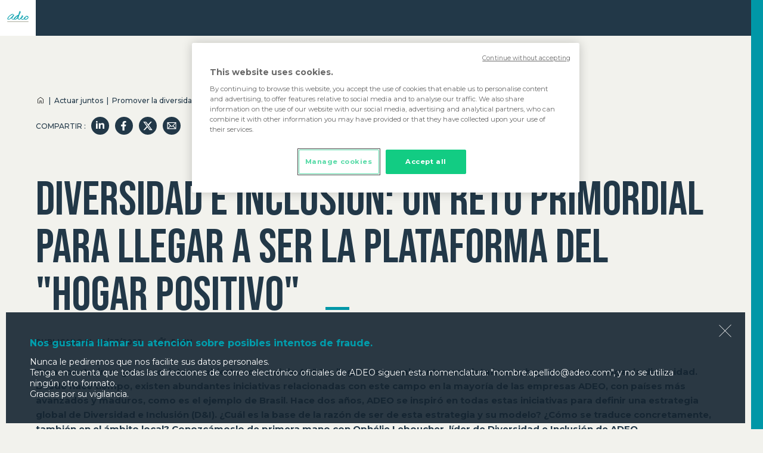

--- FILE ---
content_type: text/html; charset=UTF-8
request_url: https://www.adeo.com/es/news/diversidad-e-inclusion-un-reto-primordial-para-llegar-a-ser-la-plataforma-del-hogar-positivo/
body_size: 18827
content:
<!DOCTYPE html> 
<html lang="es-ES">
<head>
<meta charset="UTF-8">
<meta name="viewport" content="width=device-width, initial-scale=1">
<link rel="profile" href="http://gmpg.org/xfn/11">
<link rel="pingback" href="">
<link rel="apple-touch-icon" sizes="180x180" href="https://www.adeo.com/wp-content/themes/adeoptim/inc/favicons/apple-touch-icon.png">
<link rel="icon" type="image/png" sizes="32x32" href="https://www.adeo.com/wp-content/themes/adeoptim/inc/favicons/favicon-32x32.png">
<link rel="icon" type="image/png" sizes="16x16" href="https://www.adeo.com/wp-content/themes/adeoptim/inc/favicons/favicon-16x16.png">
<link rel="manifest" href="https://www.adeo.com/wp-content/themes/adeoptim/inc/favicons/site.webmanifest">
<link rel="mask-icon" href="https://www.adeo.com/wp-content/themes/adeoptim/inc/favicons/safari-pinned-tab.svg" color="#5bbad5">
<meta name="msapplication-TileColor" content="#da532c">
<meta name="theme-color" content="#ffffff">
<script data-cfasync="false" data-no-defer="1" data-no-minify="1" data-no-optimize="1">var ewww_webp_supported=!1;function check_webp_feature(A,e){var w;e=void 0!==e?e:function(){},ewww_webp_supported?e(ewww_webp_supported):((w=new Image).onload=function(){ewww_webp_supported=0<w.width&&0<w.height,e&&e(ewww_webp_supported)},w.onerror=function(){e&&e(!1)},w.src="data:image/webp;base64,"+{alpha:"UklGRkoAAABXRUJQVlA4WAoAAAAQAAAAAAAAAAAAQUxQSAwAAAARBxAR/Q9ERP8DAABWUDggGAAAABQBAJ0BKgEAAQAAAP4AAA3AAP7mtQAAAA=="}[A])}check_webp_feature("alpha");</script><script data-cfasync="false" data-no-defer="1" data-no-minify="1" data-no-optimize="1">var Arrive=function(c,w){"use strict";if(c.MutationObserver&&"undefined"!=typeof HTMLElement){var r,a=0,u=(r=HTMLElement.prototype.matches||HTMLElement.prototype.webkitMatchesSelector||HTMLElement.prototype.mozMatchesSelector||HTMLElement.prototype.msMatchesSelector,{matchesSelector:function(e,t){return e instanceof HTMLElement&&r.call(e,t)},addMethod:function(e,t,r){var a=e[t];e[t]=function(){return r.length==arguments.length?r.apply(this,arguments):"function"==typeof a?a.apply(this,arguments):void 0}},callCallbacks:function(e,t){t&&t.options.onceOnly&&1==t.firedElems.length&&(e=[e[0]]);for(var r,a=0;r=e[a];a++)r&&r.callback&&r.callback.call(r.elem,r.elem);t&&t.options.onceOnly&&1==t.firedElems.length&&t.me.unbindEventWithSelectorAndCallback.call(t.target,t.selector,t.callback)},checkChildNodesRecursively:function(e,t,r,a){for(var i,n=0;i=e[n];n++)r(i,t,a)&&a.push({callback:t.callback,elem:i}),0<i.childNodes.length&&u.checkChildNodesRecursively(i.childNodes,t,r,a)},mergeArrays:function(e,t){var r,a={};for(r in e)e.hasOwnProperty(r)&&(a[r]=e[r]);for(r in t)t.hasOwnProperty(r)&&(a[r]=t[r]);return a},toElementsArray:function(e){return e=void 0!==e&&("number"!=typeof e.length||e===c)?[e]:e}}),e=(l.prototype.addEvent=function(e,t,r,a){a={target:e,selector:t,options:r,callback:a,firedElems:[]};return this._beforeAdding&&this._beforeAdding(a),this._eventsBucket.push(a),a},l.prototype.removeEvent=function(e){for(var t,r=this._eventsBucket.length-1;t=this._eventsBucket[r];r--)e(t)&&(this._beforeRemoving&&this._beforeRemoving(t),(t=this._eventsBucket.splice(r,1))&&t.length&&(t[0].callback=null))},l.prototype.beforeAdding=function(e){this._beforeAdding=e},l.prototype.beforeRemoving=function(e){this._beforeRemoving=e},l),t=function(i,n){var o=new e,l=this,s={fireOnAttributesModification:!1};return o.beforeAdding(function(t){var e=t.target;e!==c.document&&e!==c||(e=document.getElementsByTagName("html")[0]);var r=new MutationObserver(function(e){n.call(this,e,t)}),a=i(t.options);r.observe(e,a),t.observer=r,t.me=l}),o.beforeRemoving(function(e){e.observer.disconnect()}),this.bindEvent=function(e,t,r){t=u.mergeArrays(s,t);for(var a=u.toElementsArray(this),i=0;i<a.length;i++)o.addEvent(a[i],e,t,r)},this.unbindEvent=function(){var r=u.toElementsArray(this);o.removeEvent(function(e){for(var t=0;t<r.length;t++)if(this===w||e.target===r[t])return!0;return!1})},this.unbindEventWithSelectorOrCallback=function(r){var a=u.toElementsArray(this),i=r,e="function"==typeof r?function(e){for(var t=0;t<a.length;t++)if((this===w||e.target===a[t])&&e.callback===i)return!0;return!1}:function(e){for(var t=0;t<a.length;t++)if((this===w||e.target===a[t])&&e.selector===r)return!0;return!1};o.removeEvent(e)},this.unbindEventWithSelectorAndCallback=function(r,a){var i=u.toElementsArray(this);o.removeEvent(function(e){for(var t=0;t<i.length;t++)if((this===w||e.target===i[t])&&e.selector===r&&e.callback===a)return!0;return!1})},this},i=new function(){var s={fireOnAttributesModification:!1,onceOnly:!1,existing:!1};function n(e,t,r){return!(!u.matchesSelector(e,t.selector)||(e._id===w&&(e._id=a++),-1!=t.firedElems.indexOf(e._id)))&&(t.firedElems.push(e._id),!0)}var c=(i=new t(function(e){var t={attributes:!1,childList:!0,subtree:!0};return e.fireOnAttributesModification&&(t.attributes=!0),t},function(e,i){e.forEach(function(e){var t=e.addedNodes,r=e.target,a=[];null!==t&&0<t.length?u.checkChildNodesRecursively(t,i,n,a):"attributes"===e.type&&n(r,i)&&a.push({callback:i.callback,elem:r}),u.callCallbacks(a,i)})})).bindEvent;return i.bindEvent=function(e,t,r){t=void 0===r?(r=t,s):u.mergeArrays(s,t);var a=u.toElementsArray(this);if(t.existing){for(var i=[],n=0;n<a.length;n++)for(var o=a[n].querySelectorAll(e),l=0;l<o.length;l++)i.push({callback:r,elem:o[l]});if(t.onceOnly&&i.length)return r.call(i[0].elem,i[0].elem);setTimeout(u.callCallbacks,1,i)}c.call(this,e,t,r)},i},o=new function(){var a={};function i(e,t){return u.matchesSelector(e,t.selector)}var n=(o=new t(function(){return{childList:!0,subtree:!0}},function(e,r){e.forEach(function(e){var t=e.removedNodes,e=[];null!==t&&0<t.length&&u.checkChildNodesRecursively(t,r,i,e),u.callCallbacks(e,r)})})).bindEvent;return o.bindEvent=function(e,t,r){t=void 0===r?(r=t,a):u.mergeArrays(a,t),n.call(this,e,t,r)},o};d(HTMLElement.prototype),d(NodeList.prototype),d(HTMLCollection.prototype),d(HTMLDocument.prototype),d(Window.prototype);var n={};return s(i,n,"unbindAllArrive"),s(o,n,"unbindAllLeave"),n}function l(){this._eventsBucket=[],this._beforeAdding=null,this._beforeRemoving=null}function s(e,t,r){u.addMethod(t,r,e.unbindEvent),u.addMethod(t,r,e.unbindEventWithSelectorOrCallback),u.addMethod(t,r,e.unbindEventWithSelectorAndCallback)}function d(e){e.arrive=i.bindEvent,s(i,e,"unbindArrive"),e.leave=o.bindEvent,s(o,e,"unbindLeave")}}(window,void 0),ewww_webp_supported=!1;function check_webp_feature(e,t){var r;ewww_webp_supported?t(ewww_webp_supported):((r=new Image).onload=function(){ewww_webp_supported=0<r.width&&0<r.height,t(ewww_webp_supported)},r.onerror=function(){t(!1)},r.src="data:image/webp;base64,"+{alpha:"UklGRkoAAABXRUJQVlA4WAoAAAAQAAAAAAAAAAAAQUxQSAwAAAARBxAR/Q9ERP8DAABWUDggGAAAABQBAJ0BKgEAAQAAAP4AAA3AAP7mtQAAAA==",animation:"UklGRlIAAABXRUJQVlA4WAoAAAASAAAAAAAAAAAAQU5JTQYAAAD/////AABBTk1GJgAAAAAAAAAAAAAAAAAAAGQAAABWUDhMDQAAAC8AAAAQBxAREYiI/gcA"}[e])}function ewwwLoadImages(e){if(e){for(var t=document.querySelectorAll(".batch-image img, .image-wrapper a, .ngg-pro-masonry-item a, .ngg-galleria-offscreen-seo-wrapper a"),r=0,a=t.length;r<a;r++)ewwwAttr(t[r],"data-src",t[r].getAttribute("data-webp")),ewwwAttr(t[r],"data-thumbnail",t[r].getAttribute("data-webp-thumbnail"));for(var i=document.querySelectorAll("div.woocommerce-product-gallery__image"),r=0,a=i.length;r<a;r++)ewwwAttr(i[r],"data-thumb",i[r].getAttribute("data-webp-thumb"))}for(var n=document.querySelectorAll("video"),r=0,a=n.length;r<a;r++)ewwwAttr(n[r],"poster",e?n[r].getAttribute("data-poster-webp"):n[r].getAttribute("data-poster-image"));for(var o,l=document.querySelectorAll("img.ewww_webp_lazy_load"),r=0,a=l.length;r<a;r++)e&&(ewwwAttr(l[r],"data-lazy-srcset",l[r].getAttribute("data-lazy-srcset-webp")),ewwwAttr(l[r],"data-srcset",l[r].getAttribute("data-srcset-webp")),ewwwAttr(l[r],"data-lazy-src",l[r].getAttribute("data-lazy-src-webp")),ewwwAttr(l[r],"data-src",l[r].getAttribute("data-src-webp")),ewwwAttr(l[r],"data-orig-file",l[r].getAttribute("data-webp-orig-file")),ewwwAttr(l[r],"data-medium-file",l[r].getAttribute("data-webp-medium-file")),ewwwAttr(l[r],"data-large-file",l[r].getAttribute("data-webp-large-file")),null!=(o=l[r].getAttribute("srcset"))&&!1!==o&&o.includes("R0lGOD")&&ewwwAttr(l[r],"src",l[r].getAttribute("data-lazy-src-webp"))),l[r].className=l[r].className.replace(/\bewww_webp_lazy_load\b/,"");for(var s=document.querySelectorAll(".ewww_webp"),r=0,a=s.length;r<a;r++)e?(ewwwAttr(s[r],"srcset",s[r].getAttribute("data-srcset-webp")),ewwwAttr(s[r],"src",s[r].getAttribute("data-src-webp")),ewwwAttr(s[r],"data-orig-file",s[r].getAttribute("data-webp-orig-file")),ewwwAttr(s[r],"data-medium-file",s[r].getAttribute("data-webp-medium-file")),ewwwAttr(s[r],"data-large-file",s[r].getAttribute("data-webp-large-file")),ewwwAttr(s[r],"data-large_image",s[r].getAttribute("data-webp-large_image")),ewwwAttr(s[r],"data-src",s[r].getAttribute("data-webp-src"))):(ewwwAttr(s[r],"srcset",s[r].getAttribute("data-srcset-img")),ewwwAttr(s[r],"src",s[r].getAttribute("data-src-img"))),s[r].className=s[r].className.replace(/\bewww_webp\b/,"ewww_webp_loaded");window.jQuery&&jQuery.fn.isotope&&jQuery.fn.imagesLoaded&&(jQuery(".fusion-posts-container-infinite").imagesLoaded(function(){jQuery(".fusion-posts-container-infinite").hasClass("isotope")&&jQuery(".fusion-posts-container-infinite").isotope()}),jQuery(".fusion-portfolio:not(.fusion-recent-works) .fusion-portfolio-wrapper").imagesLoaded(function(){jQuery(".fusion-portfolio:not(.fusion-recent-works) .fusion-portfolio-wrapper").isotope()}))}function ewwwWebPInit(e){ewwwLoadImages(e),ewwwNggLoadGalleries(e),document.arrive(".ewww_webp",function(){ewwwLoadImages(e)}),document.arrive(".ewww_webp_lazy_load",function(){ewwwLoadImages(e)}),document.arrive("videos",function(){ewwwLoadImages(e)}),"loading"==document.readyState?document.addEventListener("DOMContentLoaded",ewwwJSONParserInit):("undefined"!=typeof galleries&&ewwwNggParseGalleries(e),ewwwWooParseVariations(e))}function ewwwAttr(e,t,r){null!=r&&!1!==r&&e.setAttribute(t,r)}function ewwwJSONParserInit(){"undefined"!=typeof galleries&&check_webp_feature("alpha",ewwwNggParseGalleries),check_webp_feature("alpha",ewwwWooParseVariations)}function ewwwWooParseVariations(e){if(e)for(var t=document.querySelectorAll("form.variations_form"),r=0,a=t.length;r<a;r++){var i=t[r].getAttribute("data-product_variations"),n=!1;try{for(var o in i=JSON.parse(i))void 0!==i[o]&&void 0!==i[o].image&&(void 0!==i[o].image.src_webp&&(i[o].image.src=i[o].image.src_webp,n=!0),void 0!==i[o].image.srcset_webp&&(i[o].image.srcset=i[o].image.srcset_webp,n=!0),void 0!==i[o].image.full_src_webp&&(i[o].image.full_src=i[o].image.full_src_webp,n=!0),void 0!==i[o].image.gallery_thumbnail_src_webp&&(i[o].image.gallery_thumbnail_src=i[o].image.gallery_thumbnail_src_webp,n=!0),void 0!==i[o].image.thumb_src_webp&&(i[o].image.thumb_src=i[o].image.thumb_src_webp,n=!0));n&&ewwwAttr(t[r],"data-product_variations",JSON.stringify(i))}catch(e){}}}function ewwwNggParseGalleries(e){if(e)for(var t in galleries){var r=galleries[t];galleries[t].images_list=ewwwNggParseImageList(r.images_list)}}function ewwwNggLoadGalleries(e){e&&document.addEventListener("ngg.galleria.themeadded",function(e,t){window.ngg_galleria._create_backup=window.ngg_galleria.create,window.ngg_galleria.create=function(e,t){var r=$(e).data("id");return galleries["gallery_"+r].images_list=ewwwNggParseImageList(galleries["gallery_"+r].images_list),window.ngg_galleria._create_backup(e,t)}})}function ewwwNggParseImageList(e){for(var t in e){var r=e[t];if(void 0!==r["image-webp"]&&(e[t].image=r["image-webp"],delete e[t]["image-webp"]),void 0!==r["thumb-webp"]&&(e[t].thumb=r["thumb-webp"],delete e[t]["thumb-webp"]),void 0!==r.full_image_webp&&(e[t].full_image=r.full_image_webp,delete e[t].full_image_webp),void 0!==r.srcsets)for(var a in r.srcsets)nggSrcset=r.srcsets[a],void 0!==r.srcsets[a+"-webp"]&&(e[t].srcsets[a]=r.srcsets[a+"-webp"],delete e[t].srcsets[a+"-webp"]);if(void 0!==r.full_srcsets)for(var i in r.full_srcsets)nggFSrcset=r.full_srcsets[i],void 0!==r.full_srcsets[i+"-webp"]&&(e[t].full_srcsets[i]=r.full_srcsets[i+"-webp"],delete e[t].full_srcsets[i+"-webp"])}return e}check_webp_feature("alpha",ewwwWebPInit);</script><meta name='robots' content='index, follow, max-image-preview:large, max-snippet:-1, max-video-preview:-1' />

	<!-- This site is optimized with the Yoast SEO plugin v26.8 - https://yoast.com/product/yoast-seo-wordpress/ -->
	<title>Promover la diversidad y la inclusión para desarrollar la plataforma del hogar - ADEO</title>
	<meta name="description" content="Hace dos años, ADEO definió una estrategia de Diversidad e Inclusión global para convertirse en una plataforma del hogar abierta y conectada." />
	<link rel="canonical" href="https://www.adeo.com/es/news/diversidad-e-inclusion-un-reto-primordial-para-llegar-a-ser-la-plataforma-del-hogar-positivo/" />
	<meta property="og:locale" content="es_ES" />
	<meta property="og:type" content="article" />
	<meta property="og:title" content="Promover la diversidad y la inclusión para desarrollar la plataforma del hogar - ADEO" />
	<meta property="og:description" content="Hace dos años, ADEO definió una estrategia de Diversidad e Inclusión global para convertirse en una plataforma del hogar abierta y conectada." />
	<meta property="og:url" content="https://www.adeo.com/es/news/diversidad-e-inclusion-un-reto-primordial-para-llegar-a-ser-la-plataforma-del-hogar-positivo/" />
	<meta property="og:site_name" content="ADEO" />
	<meta property="article:published_time" content="2023-03-20T16:31:00+00:00" />
	<meta property="article:modified_time" content="2023-03-21T12:00:29+00:00" />
	<meta property="og:image" content="https://site-adeo-2-dev-offload-media.storage.googleapis.com/wp-content/uploads/2023/03/cover_promouvoir_la_diversite_et_l_inclusion_pour_developper_la_plateforme_de_l_habitat.jpg" />
	<meta property="og:image:width" content="1280" />
	<meta property="og:image:height" content="720" />
	<meta property="og:image:type" content="image/jpeg" />
	<meta name="author" content="Laurie" />
	<meta name="twitter:card" content="summary_large_image" />
	<script type="application/ld+json" class="yoast-schema-graph">{"@context":"https://schema.org","@graph":[{"@type":"Article","@id":"https://www.adeo.com/es/news/diversidad-e-inclusion-un-reto-primordial-para-llegar-a-ser-la-plataforma-del-hogar-positivo/#article","isPartOf":{"@id":"https://www.adeo.com/es/news/diversidad-e-inclusion-un-reto-primordial-para-llegar-a-ser-la-plataforma-del-hogar-positivo/"},"author":{"name":"Laurie","@id":"https://www.adeo.com/es/#/schema/person/62be30445078afb401e3ad0a9f9137d5"},"headline":"Promover la diversidad y la inclusión para desarrollar la plataforma del hogar","datePublished":"2023-03-20T16:31:00+00:00","dateModified":"2023-03-21T12:00:29+00:00","mainEntityOfPage":{"@id":"https://www.adeo.com/es/news/diversidad-e-inclusion-un-reto-primordial-para-llegar-a-ser-la-plataforma-del-hogar-positivo/"},"wordCount":1337,"publisher":{"@id":"https://www.adeo.com/es/#organization"},"image":{"@id":"https://www.adeo.com/es/news/diversidad-e-inclusion-un-reto-primordial-para-llegar-a-ser-la-plataforma-del-hogar-positivo/#primaryimage"},"thumbnailUrl":"https://www.adeo.com/wp-content/uploads/2023/03/cover_promouvoir_la_diversite_et_l_inclusion_pour_developper_la_plateforme_de_l_habitat.jpg","articleSection":["Sin categorizar"],"inLanguage":"es"},{"@type":"WebPage","@id":"https://www.adeo.com/es/news/diversidad-e-inclusion-un-reto-primordial-para-llegar-a-ser-la-plataforma-del-hogar-positivo/","url":"https://www.adeo.com/es/news/diversidad-e-inclusion-un-reto-primordial-para-llegar-a-ser-la-plataforma-del-hogar-positivo/","name":"Promover la diversidad y la inclusión para desarrollar la plataforma del hogar - ADEO","isPartOf":{"@id":"https://www.adeo.com/es/#website"},"primaryImageOfPage":{"@id":"https://www.adeo.com/es/news/diversidad-e-inclusion-un-reto-primordial-para-llegar-a-ser-la-plataforma-del-hogar-positivo/#primaryimage"},"image":{"@id":"https://www.adeo.com/es/news/diversidad-e-inclusion-un-reto-primordial-para-llegar-a-ser-la-plataforma-del-hogar-positivo/#primaryimage"},"thumbnailUrl":"https://www.adeo.com/wp-content/uploads/2023/03/cover_promouvoir_la_diversite_et_l_inclusion_pour_developper_la_plateforme_de_l_habitat.jpg","datePublished":"2023-03-20T16:31:00+00:00","dateModified":"2023-03-21T12:00:29+00:00","description":"Hace dos años, ADEO definió una estrategia de Diversidad e Inclusión global para convertirse en una plataforma del hogar abierta y conectada.","breadcrumb":{"@id":"https://www.adeo.com/es/news/diversidad-e-inclusion-un-reto-primordial-para-llegar-a-ser-la-plataforma-del-hogar-positivo/#breadcrumb"},"inLanguage":"es","potentialAction":[{"@type":"ReadAction","target":["https://www.adeo.com/es/news/diversidad-e-inclusion-un-reto-primordial-para-llegar-a-ser-la-plataforma-del-hogar-positivo/"]}]},{"@type":"ImageObject","inLanguage":"es","@id":"https://www.adeo.com/es/news/diversidad-e-inclusion-un-reto-primordial-para-llegar-a-ser-la-plataforma-del-hogar-positivo/#primaryimage","url":"https://www.adeo.com/wp-content/uploads/2023/03/cover_promouvoir_la_diversite_et_l_inclusion_pour_developper_la_plateforme_de_l_habitat.jpg","contentUrl":"https://www.adeo.com/wp-content/uploads/2023/03/cover_promouvoir_la_diversite_et_l_inclusion_pour_developper_la_plateforme_de_l_habitat.jpg","width":1280,"height":720,"caption":"La diversité et l'inclusion représente un enjeu majeur pour ADEO"},{"@type":"BreadcrumbList","@id":"https://www.adeo.com/es/news/diversidad-e-inclusion-un-reto-primordial-para-llegar-a-ser-la-plataforma-del-hogar-positivo/#breadcrumb","itemListElement":[{"@type":"ListItem","position":1,"name":"Home","item":"https://www.adeo.com/es/"},{"@type":"ListItem","position":2,"name":"Promover la diversidad y la inclusión para desarrollar la plataforma del hogar"}]},{"@type":"WebSite","@id":"https://www.adeo.com/es/#website","url":"https://www.adeo.com/es/","name":"ADEO","description":"ADEO","publisher":{"@id":"https://www.adeo.com/es/#organization"},"potentialAction":[{"@type":"SearchAction","target":{"@type":"EntryPoint","urlTemplate":"https://www.adeo.com/es/?s={search_term_string}"},"query-input":{"@type":"PropertyValueSpecification","valueRequired":true,"valueName":"search_term_string"}}],"inLanguage":"es"},{"@type":"Organization","@id":"https://www.adeo.com/es/#organization","name":"ADEO","url":"https://www.adeo.com/es/","logo":{"@type":"ImageObject","inLanguage":"es","@id":"https://www.adeo.com/es/#/schema/logo/image/","url":"https://www.adeo.com/wp-content/uploads/2022/10/ADEO-cover-partage.jpg","contentUrl":"https://www.adeo.com/wp-content/uploads/2022/10/ADEO-cover-partage.jpg","width":1200,"height":600,"caption":"ADEO"},"image":{"@id":"https://www.adeo.com/es/#/schema/logo/image/"}},{"@type":"Person","@id":"https://www.adeo.com/es/#/schema/person/62be30445078afb401e3ad0a9f9137d5","name":"Laurie","image":{"@type":"ImageObject","inLanguage":"es","@id":"https://www.adeo.com/es/#/schema/person/image/","url":"https://secure.gravatar.com/avatar/90c412a8d1b7f7696a9da6e28b694e0543d1cb71e145abb15e0f2b77b29f68e1?s=96&d=mm&r=g","contentUrl":"https://secure.gravatar.com/avatar/90c412a8d1b7f7696a9da6e28b694e0543d1cb71e145abb15e0f2b77b29f68e1?s=96&d=mm&r=g","caption":"Laurie"}}]}</script>
	<!-- / Yoast SEO plugin. -->


<link rel="alternate" type="application/rss+xml" title="ADEO &raquo; Comentario Promover la diversidad y la inclusión para desarrollar la plataforma del hogar del feed" href="https://www.adeo.com/es/news/diversidad-e-inclusion-un-reto-primordial-para-llegar-a-ser-la-plataforma-del-hogar-positivo/feed/" />
<link rel="alternate" title="oEmbed (JSON)" type="application/json+oembed" href="https://www.adeo.com/es/wp-json/oembed/1.0/embed?url=https%3A%2F%2Fwww.adeo.com%2Fes%2Fnews%2Fdiversidad-e-inclusion-un-reto-primordial-para-llegar-a-ser-la-plataforma-del-hogar-positivo%2F" />
<link rel="alternate" title="oEmbed (XML)" type="text/xml+oembed" href="https://www.adeo.com/es/wp-json/oembed/1.0/embed?url=https%3A%2F%2Fwww.adeo.com%2Fes%2Fnews%2Fdiversidad-e-inclusion-un-reto-primordial-para-llegar-a-ser-la-plataforma-del-hogar-positivo%2F&#038;format=xml" />
<style id='wp-img-auto-sizes-contain-inline-css' type='text/css'>
img:is([sizes=auto i],[sizes^="auto," i]){contain-intrinsic-size:3000px 1500px}
/*# sourceURL=wp-img-auto-sizes-contain-inline-css */
</style>
<link rel='stylesheet' id='js_composer_front-css' href='//www.adeo.com/wp-content/uploads/js_composer/js_composer_front_custom.css?ver=7.9' type='text/css' media='all' />
<style id='wp-emoji-styles-inline-css' type='text/css'>

	img.wp-smiley, img.emoji {
		display: inline !important;
		border: none !important;
		box-shadow: none !important;
		height: 1em !important;
		width: 1em !important;
		margin: 0 0.07em !important;
		vertical-align: -0.1em !important;
		background: none !important;
		padding: 0 !important;
	}
/*# sourceURL=wp-emoji-styles-inline-css */
</style>
<style id='classic-theme-styles-inline-css' type='text/css'>
/*! This file is auto-generated */
.wp-block-button__link{color:#fff;background-color:#32373c;border-radius:9999px;box-shadow:none;text-decoration:none;padding:calc(.667em + 2px) calc(1.333em + 2px);font-size:1.125em}.wp-block-file__button{background:#32373c;color:#fff;text-decoration:none}
/*# sourceURL=/wp-includes/css/classic-themes.min.css */
</style>
<link rel='stylesheet' id='ksc-swipercss-css' href='https://www.adeo.com/wp-content/themes/adeoptim/inc/tools/inc/swiper/swiper-bundle.min.css?ver=202601' type='text/css' media='all' />
<link rel='stylesheet' id='wp-style-css' href='https://www.adeo.com/wp-content/themes/adeoptim/style.css?ver=17c9c1' type='text/css' media='all' />
<link rel='stylesheet' id='custom-css-css' href='https://www.adeo.com/wp-content/themes/adeoptim/inc/css/custom.css?ver=202601-3' type='text/css' media='all' />
<script type="text/javascript" src="https://www.adeo.com/wp-includes/js/jquery/jquery.min.js?ver=3.7.1" id="jquery-core-js"></script>
<script type="text/javascript" id="wpml-cookie-js-extra">
/* <![CDATA[ */
var wpml_cookies = {"wp-wpml_current_language":{"value":"es","expires":1,"path":"/"}};
var wpml_cookies = {"wp-wpml_current_language":{"value":"es","expires":1,"path":"/"}};
//# sourceURL=wpml-cookie-js-extra
/* ]]> */
</script>
<script type="text/javascript" src="https://www.adeo.com/wp-content/plugins/sitepress-multilingual-cms/res/js/cookies/language-cookie.js?ver=486900" id="wpml-cookie-js" defer="defer" data-wp-strategy="defer"></script>
<script type="text/javascript" src="https://www.adeo.com/wp-includes/js/jquery/jquery-migrate.min.js?ver=3.4.1" id="jquery-migrate-js"></script>
<script></script><link rel="https://api.w.org/" href="https://www.adeo.com/es/wp-json/" /><link rel="alternate" title="JSON" type="application/json" href="https://www.adeo.com/es/wp-json/wp/v2/posts/12972" />
<link rel='shortlink' href='https://www.adeo.com/es/?p=12972' />
<meta name="generator" content="Powered by WPBakery Page Builder - drag and drop page builder for WordPress."/>
<noscript><style>.lazyload[data-src]{display:none !important;}</style></noscript><style>.lazyload{background-image:none !important;}.lazyload:before{background-image:none !important;}</style><noscript><style> .wpb_animate_when_almost_visible { opacity: 1; }</style></noscript><script>
	var CURLANG = 'es';
	var _WPAJX 	= "https://www.adeo.com/wp-admin/admin-ajax.php";
</script>
<!-- Début de la mention OneTrust de consentement aux cookies du domaine -->
<script src="https://cdn.cookielaw.org/scripttemplates/otSDKStub.js"  type="text/javascript" charset="UTF-8" data-domain-script="86b42175-205a-4460-9721-ae90a28c26fe" ></script>
<script type="text/javascript">
function OptanonWrapper() { }
</script>
<!-- Fin de la mention OneTrust de consentement aux cookies du domaine --><script id="adeogtm">
(function(w,d,s,l,i){w[l]=w[l]||[];w[l].push({'gtm.start':new Date().getTime(),event:'gtm.js'});var f=d.getElementsByTagName(s)[0],j=d.createElement(s),dl=l!='dataLayer'?'&l='+l:'';j.async=true;j.src='//www.googletagmanager.com/gtm.'+'js?id='+i+dl;f.parentNode.insertBefore(j,f);})(window,document,'script','dataLayer','GTM-5S77TDW');
</script><link rel="preconnect" href="https://fonts.googleapis.com">
<link rel="preconnect" href="https://fonts.gstatic.com" crossorigin>
<link href="https://fonts.googleapis.com/css2?family=Bebas+Neue&family=Montserrat:wght@400;500;700;800;900&family=Oswald:wght@400&display=swap" rel="stylesheet">
<style id='global-styles-inline-css' type='text/css'>
:root{--wp--preset--aspect-ratio--square: 1;--wp--preset--aspect-ratio--4-3: 4/3;--wp--preset--aspect-ratio--3-4: 3/4;--wp--preset--aspect-ratio--3-2: 3/2;--wp--preset--aspect-ratio--2-3: 2/3;--wp--preset--aspect-ratio--16-9: 16/9;--wp--preset--aspect-ratio--9-16: 9/16;--wp--preset--color--black: #000000;--wp--preset--color--cyan-bluish-gray: #abb8c3;--wp--preset--color--white: #ffffff;--wp--preset--color--pale-pink: #f78da7;--wp--preset--color--vivid-red: #cf2e2e;--wp--preset--color--luminous-vivid-orange: #ff6900;--wp--preset--color--luminous-vivid-amber: #fcb900;--wp--preset--color--light-green-cyan: #7bdcb5;--wp--preset--color--vivid-green-cyan: #00d084;--wp--preset--color--pale-cyan-blue: #8ed1fc;--wp--preset--color--vivid-cyan-blue: #0693e3;--wp--preset--color--vivid-purple: #9b51e0;--wp--preset--gradient--vivid-cyan-blue-to-vivid-purple: linear-gradient(135deg,rgb(6,147,227) 0%,rgb(155,81,224) 100%);--wp--preset--gradient--light-green-cyan-to-vivid-green-cyan: linear-gradient(135deg,rgb(122,220,180) 0%,rgb(0,208,130) 100%);--wp--preset--gradient--luminous-vivid-amber-to-luminous-vivid-orange: linear-gradient(135deg,rgb(252,185,0) 0%,rgb(255,105,0) 100%);--wp--preset--gradient--luminous-vivid-orange-to-vivid-red: linear-gradient(135deg,rgb(255,105,0) 0%,rgb(207,46,46) 100%);--wp--preset--gradient--very-light-gray-to-cyan-bluish-gray: linear-gradient(135deg,rgb(238,238,238) 0%,rgb(169,184,195) 100%);--wp--preset--gradient--cool-to-warm-spectrum: linear-gradient(135deg,rgb(74,234,220) 0%,rgb(151,120,209) 20%,rgb(207,42,186) 40%,rgb(238,44,130) 60%,rgb(251,105,98) 80%,rgb(254,248,76) 100%);--wp--preset--gradient--blush-light-purple: linear-gradient(135deg,rgb(255,206,236) 0%,rgb(152,150,240) 100%);--wp--preset--gradient--blush-bordeaux: linear-gradient(135deg,rgb(254,205,165) 0%,rgb(254,45,45) 50%,rgb(107,0,62) 100%);--wp--preset--gradient--luminous-dusk: linear-gradient(135deg,rgb(255,203,112) 0%,rgb(199,81,192) 50%,rgb(65,88,208) 100%);--wp--preset--gradient--pale-ocean: linear-gradient(135deg,rgb(255,245,203) 0%,rgb(182,227,212) 50%,rgb(51,167,181) 100%);--wp--preset--gradient--electric-grass: linear-gradient(135deg,rgb(202,248,128) 0%,rgb(113,206,126) 100%);--wp--preset--gradient--midnight: linear-gradient(135deg,rgb(2,3,129) 0%,rgb(40,116,252) 100%);--wp--preset--font-size--small: 13px;--wp--preset--font-size--medium: 20px;--wp--preset--font-size--large: 36px;--wp--preset--font-size--x-large: 42px;--wp--preset--spacing--20: 0.44rem;--wp--preset--spacing--30: 0.67rem;--wp--preset--spacing--40: 1rem;--wp--preset--spacing--50: 1.5rem;--wp--preset--spacing--60: 2.25rem;--wp--preset--spacing--70: 3.38rem;--wp--preset--spacing--80: 5.06rem;--wp--preset--shadow--natural: 6px 6px 9px rgba(0, 0, 0, 0.2);--wp--preset--shadow--deep: 12px 12px 50px rgba(0, 0, 0, 0.4);--wp--preset--shadow--sharp: 6px 6px 0px rgba(0, 0, 0, 0.2);--wp--preset--shadow--outlined: 6px 6px 0px -3px rgb(255, 255, 255), 6px 6px rgb(0, 0, 0);--wp--preset--shadow--crisp: 6px 6px 0px rgb(0, 0, 0);}:where(.is-layout-flex){gap: 0.5em;}:where(.is-layout-grid){gap: 0.5em;}body .is-layout-flex{display: flex;}.is-layout-flex{flex-wrap: wrap;align-items: center;}.is-layout-flex > :is(*, div){margin: 0;}body .is-layout-grid{display: grid;}.is-layout-grid > :is(*, div){margin: 0;}:where(.wp-block-columns.is-layout-flex){gap: 2em;}:where(.wp-block-columns.is-layout-grid){gap: 2em;}:where(.wp-block-post-template.is-layout-flex){gap: 1.25em;}:where(.wp-block-post-template.is-layout-grid){gap: 1.25em;}.has-black-color{color: var(--wp--preset--color--black) !important;}.has-cyan-bluish-gray-color{color: var(--wp--preset--color--cyan-bluish-gray) !important;}.has-white-color{color: var(--wp--preset--color--white) !important;}.has-pale-pink-color{color: var(--wp--preset--color--pale-pink) !important;}.has-vivid-red-color{color: var(--wp--preset--color--vivid-red) !important;}.has-luminous-vivid-orange-color{color: var(--wp--preset--color--luminous-vivid-orange) !important;}.has-luminous-vivid-amber-color{color: var(--wp--preset--color--luminous-vivid-amber) !important;}.has-light-green-cyan-color{color: var(--wp--preset--color--light-green-cyan) !important;}.has-vivid-green-cyan-color{color: var(--wp--preset--color--vivid-green-cyan) !important;}.has-pale-cyan-blue-color{color: var(--wp--preset--color--pale-cyan-blue) !important;}.has-vivid-cyan-blue-color{color: var(--wp--preset--color--vivid-cyan-blue) !important;}.has-vivid-purple-color{color: var(--wp--preset--color--vivid-purple) !important;}.has-black-background-color{background-color: var(--wp--preset--color--black) !important;}.has-cyan-bluish-gray-background-color{background-color: var(--wp--preset--color--cyan-bluish-gray) !important;}.has-white-background-color{background-color: var(--wp--preset--color--white) !important;}.has-pale-pink-background-color{background-color: var(--wp--preset--color--pale-pink) !important;}.has-vivid-red-background-color{background-color: var(--wp--preset--color--vivid-red) !important;}.has-luminous-vivid-orange-background-color{background-color: var(--wp--preset--color--luminous-vivid-orange) !important;}.has-luminous-vivid-amber-background-color{background-color: var(--wp--preset--color--luminous-vivid-amber) !important;}.has-light-green-cyan-background-color{background-color: var(--wp--preset--color--light-green-cyan) !important;}.has-vivid-green-cyan-background-color{background-color: var(--wp--preset--color--vivid-green-cyan) !important;}.has-pale-cyan-blue-background-color{background-color: var(--wp--preset--color--pale-cyan-blue) !important;}.has-vivid-cyan-blue-background-color{background-color: var(--wp--preset--color--vivid-cyan-blue) !important;}.has-vivid-purple-background-color{background-color: var(--wp--preset--color--vivid-purple) !important;}.has-black-border-color{border-color: var(--wp--preset--color--black) !important;}.has-cyan-bluish-gray-border-color{border-color: var(--wp--preset--color--cyan-bluish-gray) !important;}.has-white-border-color{border-color: var(--wp--preset--color--white) !important;}.has-pale-pink-border-color{border-color: var(--wp--preset--color--pale-pink) !important;}.has-vivid-red-border-color{border-color: var(--wp--preset--color--vivid-red) !important;}.has-luminous-vivid-orange-border-color{border-color: var(--wp--preset--color--luminous-vivid-orange) !important;}.has-luminous-vivid-amber-border-color{border-color: var(--wp--preset--color--luminous-vivid-amber) !important;}.has-light-green-cyan-border-color{border-color: var(--wp--preset--color--light-green-cyan) !important;}.has-vivid-green-cyan-border-color{border-color: var(--wp--preset--color--vivid-green-cyan) !important;}.has-pale-cyan-blue-border-color{border-color: var(--wp--preset--color--pale-cyan-blue) !important;}.has-vivid-cyan-blue-border-color{border-color: var(--wp--preset--color--vivid-cyan-blue) !important;}.has-vivid-purple-border-color{border-color: var(--wp--preset--color--vivid-purple) !important;}.has-vivid-cyan-blue-to-vivid-purple-gradient-background{background: var(--wp--preset--gradient--vivid-cyan-blue-to-vivid-purple) !important;}.has-light-green-cyan-to-vivid-green-cyan-gradient-background{background: var(--wp--preset--gradient--light-green-cyan-to-vivid-green-cyan) !important;}.has-luminous-vivid-amber-to-luminous-vivid-orange-gradient-background{background: var(--wp--preset--gradient--luminous-vivid-amber-to-luminous-vivid-orange) !important;}.has-luminous-vivid-orange-to-vivid-red-gradient-background{background: var(--wp--preset--gradient--luminous-vivid-orange-to-vivid-red) !important;}.has-very-light-gray-to-cyan-bluish-gray-gradient-background{background: var(--wp--preset--gradient--very-light-gray-to-cyan-bluish-gray) !important;}.has-cool-to-warm-spectrum-gradient-background{background: var(--wp--preset--gradient--cool-to-warm-spectrum) !important;}.has-blush-light-purple-gradient-background{background: var(--wp--preset--gradient--blush-light-purple) !important;}.has-blush-bordeaux-gradient-background{background: var(--wp--preset--gradient--blush-bordeaux) !important;}.has-luminous-dusk-gradient-background{background: var(--wp--preset--gradient--luminous-dusk) !important;}.has-pale-ocean-gradient-background{background: var(--wp--preset--gradient--pale-ocean) !important;}.has-electric-grass-gradient-background{background: var(--wp--preset--gradient--electric-grass) !important;}.has-midnight-gradient-background{background: var(--wp--preset--gradient--midnight) !important;}.has-small-font-size{font-size: var(--wp--preset--font-size--small) !important;}.has-medium-font-size{font-size: var(--wp--preset--font-size--medium) !important;}.has-large-font-size{font-size: var(--wp--preset--font-size--large) !important;}.has-x-large-font-size{font-size: var(--wp--preset--font-size--x-large) !important;}
/*# sourceURL=global-styles-inline-css */
</style>
</head>
<body class="wp-singular post-template-default single single-post postid-12972 single-format-standard wp-theme-adeoptim contextual-adminbar-color keb-isdesktop wpb-js-composer js-comp-ver-7.9 vc_responsive">
<div class="bandeau-warn-top" onclick="popwarnfunc.hideit();">
	<div class="wrap">
		<div class="msg fr">
			<p class="title">Nos gustaría llamar su atención sobre posibles intentos de fraude.</p>
			<p class="warn">Nunca le pediremos que nos facilite sus datos personales.<br>Tenga en cuenta que todas las direcciones de correo electrónico oficiales de ADEO siguen esta nomenclatura: "nombre.apellido@adeo.com", y no se utiliza ningún otro formato.<br>Gracias por su vigilancia.</p>
		</div>
		<button class="crossclose" ><svg width="21" height="22" viewBox="0 0 21 22" fill="none" xmlns="http://www.w3.org/2000/svg">
		<line x1="0.646447" y1="20.6464" x2="20.6464" y2="0.646446" stroke="white"></line>
		<line x1="20.6464" y1="21.3536" x2="0.646446" y2="1.35355" stroke="white"></line>
		</svg></button>
	</div>
</div>
<div class="mouse-cursor">
	<div class="mouse-cursor-content">		
		<div class="mouse-cursor-center"></div>
		<div class="mouse-cursor-mid"></div>
	</div>
</div>
<div class="wrap" >
	<div class="header">
		<a class="header-zonelogo logo-adeo" href="https://www.adeo.com/es/"></a>
        		<div class="header-menumobile">
			<div class="bt-menumobile">
				<svg width="60" height="60" viewBox="0 0 60 60" fill="none" xmlns="http://www.w3.org/2000/svg">
				<rect width="60" height="60"/>
				<rect x="15" y="18" width="30" height="4" rx="1" fill="white" class="b1" />
				<rect x="15" y="28" width="30" height="4" rx="1" fill="white" class="b2" />
				<rect x="15" y="38" width="30" height="4" rx="1" fill="white" class="b3" />
				</svg>
			</div>
			<div class="menumobile-content">
				<div class="menumobile-content--wrap">			
					<ul id="menu-menu-principal-espagnol" class="navmainmobile"><li class='m-we menu-item menu-item-type-post_type menu-item-object-page'><a href="https://www.adeo.com/es/we/"   data-rollinfos="m-we,menu-item,menu-item-type-post_type,menu-item-object-page" ><span class="text">We</span></a></li>
<li class='m-make menu-item menu-item-type-post_type menu-item-object-page'><a href="https://www.adeo.com/es/make/"   data-rollinfos="m-make,menu-item,menu-item-type-post_type,menu-item-object-page" ><span class="text">Make</span></a></li>
<li class='m-home menu-item menu-item-type-post_type menu-item-object-page'><a href="https://www.adeo.com/es/home/"   data-rollinfos="m-home,menu-item,menu-item-type-post_type,menu-item-object-page" ><span class="text">Home</span></a></li>
<li class='m-a-positive-place menu-item menu-item-type-post_type menu-item-object-page'><a href="https://www.adeo.com/es/a-positive-place/"   data-rollinfos="m-a-positive-place,menu-item,menu-item-type-post_type,menu-item-object-page" ><span class="text">A positive place</span></a></li>
<li class='m-to-live menu-item menu-item-type-post_type menu-item-object-page'><a href="https://www.adeo.com/es/to-live/"   data-rollinfos="m-to-live,menu-item,menu-item-type-post_type,menu-item-object-page" ><span class="text">To live</span></a></li>
</ul>					<ul id="menu-menu-secondaire-espagnol" class="navsecondarymobile"><li class=' menu-item menu-item-type-post_type menu-item-object-page'><a href="https://www.adeo.com/es/actuar-juntos/"   data-rollinfos=",menu-item,menu-item-type-post_type,menu-item-object-page" ><span class="text">Actuar juntos</span></a></li>
<li class=' menu-item menu-item-type-post_type menu-item-object-page'><a href="https://www.adeo.com/es/el-colectivo-adeo/"   data-rollinfos=",menu-item,menu-item-type-post_type,menu-item-object-page" ><span class="text">El colectivo ADEO</span></a></li>
<li class=' menu-item menu-item-type-post_type menu-item-object-page'><a href="https://www.adeo.com/es/adeo-en-el-mundo/"   data-rollinfos=",menu-item,menu-item-type-post_type,menu-item-object-page" ><span class="text">ADEO en el mundo</span></a></li>
<li class=' menu-item menu-item-type-post_type menu-item-object-page'><a href="https://www.adeo.com/es/our-ethical-commitments/"   data-rollinfos=",menu-item,menu-item-type-post_type,menu-item-object-page" ><span class="text">Compromisos éticos</span></a></li>
<li class=' menu-item menu-item-type-post_type menu-item-object-page'><a href="https://www.adeo.com/es/area-de-prensa/"   data-rollinfos=",menu-item,menu-item-type-post_type,menu-item-object-page" ><span class="text">Área de prensa</span></a></li>
<li class='social menu-item menu-item-type-custom menu-item-object-custom'><a href="https://www.linkedin.com/company/groupe-adeo/"  target="_blank" rel="noopener noreferrer"   data-rollinfos="social,menu-item,menu-item-type-custom,menu-item-object-custom" ><span class="text">ADEO en LinkedIn</span></a></li>
<li class='social linkedin menu-item menu-item-type-custom menu-item-object-custom'><a href="https://www.linkedin.com/company/groupe-adeo/"  target="_blank" rel="noopener noreferrer"   data-rollinfos="social,linkedin,menu-item,menu-item-type-custom,menu-item-object-custom" ><span class="text">Linkedin</span></a></li>
</ul>                    <ul id="menu-menu-rejoindre-espagnol" class="navsecondarymobile"><li class=' menu-item menu-item-type-post_type menu-item-object-page'><a href="https://www.adeo.com/es/necesito-un-contacto/"   data-rollinfos=",menu-item,menu-item-type-post_type,menu-item-object-page" ><span class="text"><strong>Necesito un </strong>contacto</span></a></li>
</ul>				</div>
			</div>
		</div>
		<div class="header-menumobile-bg"></div>
	</div>
	<div class="site-content">
        <div class="page-content tpl-article post-classique">
<div class="wrap-resp-article">
	<div class="resp-left"></div>
	<div class="resp-right">
		<div class="post-top-content"></div>
	</div>
</div>
<div class="wrap-resp">
	<div class="wrap-post-content wrap-top">
		<div class="post-content">
			<div class="wrap-bc-and-share">
				<div class="site-breadcrumb">
					<a href="https://www.adeo.com/es/" class="bc-item bc-item_first" title="Inicio"></a>&nbsp; | &nbsp;<a href="https://www.adeo.com/es/actuar-juntos/" class="bc-item">Actuar juntos</a>&nbsp; | &nbsp;<a class="bc-item bc-item_last">Promover la diversidad y la inclusión para desarrollar la plataforma del hogar</a>				</div>
								<div class="share">
						<div class="KVC_composant multi-share " id="KVC_ku_2">
		<div class="text_before">
			Compartir&nbsp;:
		</div>
		<div class="wrap-share">
						<a href="https://www.linkedin.com/shareArticle?mini=true&amp;url=https%3A%2F%2Fwww.adeo.com%2Fes%2Fnews%2Fdiversidad-e-inclusion-un-reto-primordial-para-llegar-a-ser-la-plataforma-del-hogar-positivo%2F&amp;title=&amp;summary=Hace+dos+a%C3%B1os%2C+ADEO+defini%C3%B3+una+estrategia+de+Diversidad+e+Inclusi%C3%B3n+global+para+convertirse+en+una+plataforma+del+hogar+abierta+y+conectada." class="share in" target="_blank" title="LinkedIn">LinkedIn</a>
			
						<a href="https://www.facebook.com/sharer.php?u=https%3A%2F%2Fwww.adeo.com%2Fes%2Fnews%2Fdiversidad-e-inclusion-un-reto-primordial-para-llegar-a-ser-la-plataforma-del-hogar-positivo%2F" class="share fb" target="_blank" title="Facebook">Facebook</a>
			
						<a href="https://twitter.com/intent/tweet?text=Hace+dos+a%C3%B1os%2C+ADEO+defini%C3%B3+una+estrategia+de+Diversidad+e+Inclusi%C3%B3n+global+para+convertirse+en+una+plataforma+del+hogar+abierta+y+conectada. https%3A%2F%2Fwww.adeo.com%2Fes%2Fnews%2Fdiversidad-e-inclusion-un-reto-primordial-para-llegar-a-ser-la-plataforma-del-hogar-positivo%2F" class="share tw" target="_blank" title="Twitter / X">Twitter&nbsp;/&nbsp;X</a>
			
						<a href="mailto:?subject=ADEO.COM%20-%20Promover%20la%20diversidad%20y%20la%20inclusi%C3%B3n%20para%20desarrollar%20la%20plataforma%20del%20hogar&body=PROMOVER%20LA%20DIVERSIDAD%20Y%20LA%20INCLUSI%C3%93N%20PARA%20DESARROLLAR%20LA%20PLATAFORMA%20DEL%20HOGAR%0A%0AHace%20dos%20a%C3%B1os%2C%20ADEO%20defini%C3%B3%20una%20estrategia%20de%20Diversidad%20e%20Inclusi%C3%B3n%20global%20para%20convertirse%20en%20una%20plataforma%20del%20hogar%20abierta%20y%20conectada.%0A%0Ahttps%3A%2F%2Fwww.adeo.com%2Fes%2Fnews%2Fdiversidad-e-inclusion-un-reto-primordial-para-llegar-a-ser-la-plataforma-del-hogar-positivo%2F" class="share ml" title="Email">email</a>
						
		</div>
	</div>
					</div>
							</div>
			<div class="post-content-meta">
				<div class="post-meta-tags">
									</div>
                					<h1 class="post-meta-title title-with-underscore">Diversidad e Inclusión: un reto primordial para llegar a ser LA plataforma del "hogar positivo" </h1>
                				<div class="post-meta-date">
					Publicado el 20/03/2023<div class="temps_lecture"><svg viewBox="0 0 24 24" id="navigation-timer">
		<path fill-rule="evenodd" d="M11.5 24C5.701 24 1 19.299 1 13.5 1 7.822 5.507 3.196 11.14 3.006V1.875h-1.118c-.558 0-.931-.375-.931-.937 0-.523.321-.883.814-.932L10.022 0h4.097c.56 0 .932.375.932.938 0 .522-.322.882-.815.931l-.117.006h-1.117v1.232a10.459 10.459 0 015.37 2.455l.496-.5c-.093-.187-.093-.374-.093-.562 0-1.031.838-1.875 1.863-1.875 1.024 0 1.862.844 1.862 1.875a1.874 1.874 0 01-1.862 1.875.867.867 0 01-.218-.033l-.182-.051-.066-.01-.637.46A10.458 10.458 0 0122 13.5c0 4.745-3.148 8.755-7.469 10.056-.836.253-1.716.403-2.627.437L11.5 24zm0-19a8.5 8.5 0 100 17 8.5 8.5 0 000-17zm-.174 2.219c3.538 0 6.332 2.906 6.332 6.375 0 3.562-2.887 6.375-6.332 6.375-1.397 0-2.607-.469-3.725-1.219-.186-.188-.28-.469-.093-.656A.57.57 0 018.16 18c.931.656 2.049 1.031 3.166 1.031 2.98 0 5.4-2.437 5.4-5.437 0-3-2.42-5.438-5.4-5.438-1.117 0-2.235.375-3.166 1.032-.186.187-.466.093-.652-.094-.186-.188-.093-.469.093-.656 1.118-.844 2.421-1.22 3.725-1.22zm.093 4.5c1.024 0 1.862.844 1.862 1.875a1.874 1.874 0 01-1.862 1.875 1.874 1.874 0 01-1.862-1.875c0-1.031.838-1.875 1.862-1.875zm0 .937c-.559 0-.931.375-.931.938 0 .562.372.937.931.937s.931-.375.931-.937c0-.563-.372-.938-.931-.938z"></path>
	</svg>&nbsp;5&nbsp;min</div>
				</div>
			</div>
		</div>
	</div>
	<div class="wrap-post-content wrap-mid">
		<div class="post-content">
                            <p class="post-content-intro keb-titre-p">Para construir un gran ecosistema abierto como el de ADEO y llegar a ser realmente una plataforma, hay que saber acoger la diversidad. Desde hace tiempo, existen abundantes iniciativas relacionadas con este campo en la mayoría de las empresas ADEO, con países más avanzados y maduros, como es el ejemplo de Brasil. Hace dos años, ADEO se inspiró en todas estas iniciativas para definir una estrategia global de Diversidad e Inclusión (D&I). ¿Cuál es la base de la razón de ser de esta estrategia y su modelo? ¿Cómo se traduce concretamente, también en el ámbito local? Conozcámoslo de primera mano con Ophélie Leboucher, líder de Diversidad e Inclusión de ADEO.</p>
            			                			         <div class="post-content-featured lazyload" style="background-position: center top" data-back="https://www.adeo.com/wp-content/uploads/2023/03/cover_promouvoir_la_diversite_et_l_inclusion_pour_developper_la_plateforme_de_l_habitat.jpg" data-eio-rwidth="1280" data-eio-rheight="720" data-back-webp="https://www.adeo.com/wp-content/uploads/2023/03/cover_promouvoir_la_diversite_et_l_inclusion_pour_developper_la_plateforme_de_l_habitat.jpg.webp" data-back-webp="https://www.adeo.com/wp-content/uploads/2023/03/cover_promouvoir_la_diversite_et_l_inclusion_pour_developper_la_plateforme_de_l_habitat.jpg.webp"></div>
                						<div class="wpb-content-wrapper"><div class="vc_row wpb_row vc_row-fluid"><div class="wpb_column vc_column_container vc_col-sm-12"><div class="vc_column-inner"><div class="wpb_wrapper">
	<div class="wpb_text_column wpb_content_element" >
		<div class="wpb_wrapper">
			<hr />
<p><span class="keb-headings keb-titre-h4"><span class="keb-headings keb-titre-h5">¿Alguien ha dicho «Diversidad e Inclusión»?</span></span></p>
<p>&nbsp;</p>
<p>Para el colectivo ADEO, estos dos conceptos van de la mano.<br />
La diversidad es la suma de todos los elementos (visibles e invisibles) que hacen de cada ser humano una persona única, sea cual sea su género, color de la piel u orientación sexual. Lo esencial es asegurar el respecto a la diversidad dentro del colectivo ADEO y, al mismo tiempo, trabajar en pro de la inclusión. Se trata de conseguir que cada uno de los 150.000 líderes de ADEO tenga voz y cumpla una función dentro del colectivo, para que sea un colectivo unido donde todas las personas cuenten. Porque la inclusión no se decreta, se vive: es un sentimiento que cada uno debe experimentar y que el colectivo debe hacer vivir a diario mediante acciones concretas.</p>
<hr />
<h2><span class="keb-headings keb-titre-h4"> Diversidad e Inclusión: auténticos desafíos de rendimiento </span></h2>
<p>La cuestión de la diversidad y la inclusión no es un tema reservado a RRHH: tiene un impacto más amplio en el conjunto del rendimiento global. «Nuestros colaboradores deben ser el reflejo de la sociedad. Deben parecerse a los habitantes a los cuales atendemos en el día a día, porque, al ser más similares, podremos entender y satisfacer mejor sus necesidades», explica Ophélie Leboucher. Tener un colectivo más diversificado, más rico, significa tener la capacidad de desarrollar productos y servicios más inclusivos para las empresas ADEO.</p>
<p>&nbsp;</p>
<p>Numerosos estudios demuestran los vínculos entre diversidad y rendimiento, en concreto <a href="https://www.mckinsey.com/featured-insights/diversity-and-inclusion/diversity-wins-how-inclusion-matters" target="_blank" rel="noopener">quello di McKinsey</a> en 2020: las empresas más paritarias superan en un 25 % a las menos paritarias en sus resultados económicos. Esta tendencia se incrementa aún más cuando las empresas tienen una paridad de carácter étnico. La lógica es bien sencilla: cuanto más nos sentimos respetados, incluidos y escuchados, más nos permitimos ser nosotros mismos, proponer e innovar, y mejor estamos en el trabajo. Se trata pues de un verdadero motor de rendimiento económico global para las marcas ADEO. «Es un aspecto del negocio que debemos tratar como tal, con una estrategia, unos objetivos y un plan de acción», resume Ophélie Leboucher.</p>
<p>&nbsp;</p>
<blockquote><p>
<span style="font-size: 17px;"><strong>25 % y 36 % : </strong> es el incremento del resultado económico derivado, respectivamente, de la mayor paridad de género y étnica en las empresas<br />
(McKinsey &amp; Company, «&nbsp;Diversity wins, how inclusion matters&nbsp;» 2020)</span>
</p></blockquote>
<h2></h2>
<h2><span class="keb-headings keb-titre-h4">Sensibilizar, involucrar y seguir los esfuerzos del colectivo</span></h2>
<p>ADEO se ha marcado un doble objetivo: aumentar la representación de los perfiles diversos en todos los niveles de la empresa y desarrollar una cultura realmente inclusiva. Y para avanzar concretamente en temas de diversidad, hay que priorizar: igualdad profesional entre hombres y mujeres e inclusión de las personas con discapacidad.</p>
<p>&nbsp;</p>
<p>«Junto a estas dos prioridades globales, las distintas empresas deben abordar también los asuntos relevantes e importantes localmente. Por ejemplo, los temas de orientación sexual no se tratan igual en Rusia o Brasil. Del mismo modo, el tema del origen étnico no tiene el mismo valor en Sudáfrica que en Francia», explica la líder de Diversidad e Inclusión. «Por otra parte, sabemos que, el hecho de trabajar la igualdad profesional hombre/mujer (por ejemplo, haciendo que los procesos de RRHH sean más equitativos) tiene beneficios en todos los demás aspectos de la diversidad… ¡es una vía de desarrollo táctica!», concluye.</p>
<p>&nbsp;</p>
<p>Trabajar la diversidad es esencial, pero no sirve de nada si al mismo tiempo no trabajamos para desarrollar una cultura inclusiva. Y una cultura, en definitiva, no es más que la suma de las conductas individuales. Por lo tanto, hay que involucrar a todos los colaboradores, pero también a los directivos y directores.<br />
Para ello, se han activado varias palancas con la puesta a disposición de una formación destinada a los 350 máximos directivos de ADEO para convertirlos en auténticos patrocinadores, embajadores y actores. Más en general, se está desplegando entre los 150.000 colaboradores una formación en línea para hacer pedagogía en torno a estos asuntos y dar las claves para actuar de forma más inclusiva en la actividad cotidiana…</p>
<p>&nbsp;</p>
<p>Además, como en cualquier otro aspecto del negocio, ADEO ha decidido hacer el seguimiento de las iniciativas y responsabilizar al conjunto de los líderes con ADEO POSITIVE Index, una herramienta que mide el rendimiento humano y medioambiental. Y para gestionar, decidir y supervisar los avances realizados, ADEO ha creado un Comité estratégico de D&amp;I que reúne tanto a directivos y actores internos como a expertos externos, y ha designado a un líder de D&amp;I en cada una de las empresas.</p>
<p>&nbsp;</p>
<hr />
<p><span class="keb-headings keb-titre-h4 keb-titre-h5"> Inclusión en acción… ¡para promover las conductas inclusivas!</span><br />
«¿Qué significa ser inclusivo? ¿Cómo puedo traducirlo en mi vida diaria…? ¿… cuando organizo una reunión? ¿… cuando voy a comer con mis compañeros? ¿… cuando hago las planificaciones?…» ¡ADEO ha trasladado estas preguntas a 500 colaboradores y colaboradoras de unos 50 grupos de trabajo en todo el mundo!</p>
<p>&nbsp;</p>
<p>«¡Queríamos escuchar a los líderes en su realidad cotidiana! Ha habido más de 850 contribuciones, que hemos agrupado en tres grandes principios o «Boosters» de inclusión: escuchar de verdad, valorizar las diferencias e implicar a los demás. Los hemos ilustrado con una lista de preguntas que todos podemos hacernos para cuestionar nuestras prácticas, porque no existe una única manera de ser inclusivo», explica Ophélie Leboucher.</p>
<hr />
<h2><span class="keb-headings keb-titre-h4">Iniciativas importantes en cada una de las empresas ADEO</span></h2>
<p>Reforzadas por este impulso global, las empresas ADEO avanzan con medidas muy concretas. Primeramente, en la cuestión de la discapacidad, podemos citar el ambicioso acuerdo firmado por Leroy&nbsp;Merlin Francia, con cuatro objetivos: sensibilizar, contratar, mantener en el empleo y desarrollar la asociación con el sector adaptado. Para desplegar todos estos ejes, se ha nombrado a un líder nacional para animar la estrategia y un «representante de discapacidad» en cada una de las tiendas a fin de asegurar el arraigo local de la estrategia nacional.</p>
<p>&nbsp;</p>
<p>En cuanto a Leroy&nbsp;Merlin España, la unidad de negocio se propone el objetivo de duplicar la cuota legal de inclusión de personas con discapacidad, lo que significa pasar del 2 % al 4 % en 8 meses. Para ello, colaboran con muchas asociaciones y fundaciones nacionales y locales, dedican dos colaboradores a la contratación a tiempo completo y sensibilizan ampliamente a los colaboradores a este respecto.</p>
<p>&nbsp;</p>
<p>Entre las acciones referidas a la igualdad profesional entre mujeres y hombres, ADEO ha querido llevar a cabo un diagnóstico de las prácticas, los procesos y las herramientas de RRHH y dirección en tres unidades de negocio piloto (Leroy&nbsp;Merlin Francia, Leroy&nbsp;Merlin Portugal y ADEO Services). «El cometido es ver si hay algún sesgo en nuestros procesos, y dónde se encuentra. Si examinamos la plantilla a nivel global, un 40 % está formada por mujeres; ahora bien, tan solo el 27 % son directivas: queremos entender e identificar los frenos que existen y romper el techo de cristal», comenta Ophélie Leboucher. Para reforzar este compromiso, ADEO también se ha sumado a los Principios de la ONU para el Empoderamiento de la Mujer.</p>

		</div>
	</div>
</div></div></div></div><div class="vc_row wpb_row vc_row-fluid"><div class="wpb_column vc_column_container vc_col-sm-12"><div class="vc_column-inner"><div class="wpb_wrapper"><div class="adeo-section fullwidth bg-light">
	<div class="ksc-lame-pictos">	
        <div class="wrap-pictos wrap-resp">
                                    <div class="picto">
                                                                <div class="visu lazyload" style="" data-back="https://www.adeo.com/wp-content/uploads/2022/08/picto-data-ok.svg"></div>
                                                                <p class="titre keb-titre-h2">40%</p>
                                                                <p class="ss_titre keb-titre-h5">de mujeres directivas y directoras de centros</p>
                                                                <p class="texte">en 2025</p>
                                                    </div>
                                    <div class="picto">
                                                                <div class="visu lazyload" style="" data-back="https://www.adeo.com/wp-content/uploads/2022/10/picto-data-oeil.svg"></div>
                                                                <p class="titre keb-titre-h2">150 000</p>
                                                                <p class="ss_titre keb-titre-h5">líderes sensibilizados</p>
                                                                <p class="texte">en materia de diversidad e inclusión</p>
                                                    </div>
                                    <div class="picto">
                                                                <div class="visu lazyload" style="" data-back="https://www.adeo.com/wp-content/uploads/2022/10/picto-data-loupe.svg"></div>
                                                                <p class="titre keb-titre-h2">350</p>
                                                                <p class="ss_titre keb-titre-h5">altos directivos formados</p>
                                                                <p class="texte">para actuar como patrocinadores y asumir compromisos concretos</p>
                                                    </div>
                                    <div class="picto">
                                                                <div class="visu lazyload" style="" data-back="https://www.adeo.com/wp-content/uploads/2022/10/picto-data-idee.svg"></div>
                                                                <p class="titre keb-titre-h2">20</p>
                                                                <p class="ss_titre keb-titre-h5">líderes de Diversidad e Inclusión</p>
                                                                <p class="texte">para actuar como animadores de este ámbito en todo el mundo</p>
                                                    </div>
                    </div>
	</div>
</div>
</div></div></div></div>
</div>		</div>
		<div class="post-aside">
			<div class="post-aside-wrap">
									<div class="KVC_composant_listeAllPosts KVC_LISTE " id="listeAllPosts-ku_1">
		<div class="zone-title">
			<span class="title-with-barre  keb-titre-h6">Más artículos</span>
		</div>
				<div class="UI-POST-liste">
			<a href="https://www.adeo.com/es/news/get-involved-festival-celebrating-diversity-inclusion-and-solidarity-at-adeo/" class="UI-POST-liste--item show-vig" >
		<span class="item-visu lazyload" style="" data-back="https://www.adeo.com/wp-content/uploads/2025/11/Get-Involved-Festival-ADEO-celebre-la-diversite-linclusion-et-la-solidarite-300x169.jpg" data-eio-rwidth="300" data-eio-rheight="169" data-back-webp="https://www.adeo.com/wp-content/uploads/2025/11/Get-Involved-Festival-ADEO-celebre-la-diversite-linclusion-et-la-solidarite-300x169.jpg.webp" data-back-webp="https://www.adeo.com/wp-content/uploads/2025/11/Get-Involved-Festival-ADEO-celebre-la-diversite-linclusion-et-la-solidarite-300x169.jpg.webp"></span>
		<span class="item-text">
			<p class="title">Get Involved Festival: Celebrating Diversity, Inclusion, and Solidarity at ADEO</p>
								</span>
				<span class="item-picto"><div class="animpicto moinsplus">
	<div class="barre-h"></div>
	<div class="barre-v"></div>
</div>
</span>
			</a>
		<a href="https://www.adeo.com/es/news/all-adeo-un-programa-mundial-de-participacion-en-la-creacion-de-valor/" class="UI-POST-liste--item show-vig" >
		<span class="item-visu lazyload" style="" data-back="https://www.adeo.com/wp-content/uploads/2025/09/article_all_adeo-300x169.jpg" data-eio-rwidth="300" data-eio-rheight="169" data-back-webp="https://www.adeo.com/wp-content/uploads/2025/09/article_all_adeo-300x169.jpg.webp" data-back-webp="https://www.adeo.com/wp-content/uploads/2025/09/article_all_adeo-300x169.jpg.webp"></span>
		<span class="item-text">
			<p class="title">ALL ADEO, un programa mundial de participación en la creación de valor</p>
								</span>
				<span class="item-picto"><div class="animpicto moinsplus">
	<div class="barre-h"></div>
	<div class="barre-v"></div>
</div>
</span>
			</a>
		<a href="https://www.adeo.com/es/news/obramax-professionals-academy/" class="UI-POST-liste--item show-vig" >
		<span class="item-visu lazyload" style="" data-back="https://www.adeo.com/wp-content/uploads/2025/03/Academie-des-professionnels-Obramax-1-300x169.jpg" data-eio-rwidth="300" data-eio-rheight="169" data-back-webp="https://www.adeo.com/wp-content/uploads/2025/03/Academie-des-professionnels-Obramax-1-300x169.jpg.webp" data-back-webp="https://www.adeo.com/wp-content/uploads/2025/03/Academie-des-professionnels-Obramax-1-300x169.jpg.webp"></span>
		<span class="item-text">
			<p class="title">Obramax Professionals Academy</p>
								</span>
				<span class="item-picto"><div class="animpicto moinsplus">
	<div class="barre-h"></div>
	<div class="barre-v"></div>
</div>
</span>
			</a>
		<a href="https://www.adeo.com/es/news/the-weldom-entrepreneur-campus/" class="UI-POST-liste--item show-vig" >
		<span class="item-visu lazyload" style="" data-back="https://www.adeo.com/wp-content/uploads/2024/09/cover_campus_entrepreneurs-300x169.jpg" data-eio-rwidth="300" data-eio-rheight="169" data-back-webp="https://www.adeo.com/wp-content/uploads/2024/09/cover_campus_entrepreneurs-300x169.jpg.webp" data-back-webp="https://www.adeo.com/wp-content/uploads/2024/09/cover_campus_entrepreneurs-300x169.jpg.webp"></span>
		<span class="item-text">
			<p class="title">The Weldom Entrepreneur Campus</p>
								</span>
				<span class="item-picto"><div class="animpicto moinsplus">
	<div class="barre-h"></div>
	<div class="barre-v"></div>
</div>
</span>
			</a>
		<a href="https://www.adeo.com/es/news/the-adeo-marketplace/" class="UI-POST-liste--item show-vig" >
		<span class="item-visu lazyload" style="" data-back="https://www.adeo.com/wp-content/uploads/2024/07/cover_la_marketplace_adeo-300x169.jpg" data-eio-rwidth="300" data-eio-rheight="169" data-back-webp="https://www.adeo.com/wp-content/uploads/2024/07/cover_la_marketplace_adeo-300x169.jpg.webp" data-back-webp="https://www.adeo.com/wp-content/uploads/2024/07/cover_la_marketplace_adeo-300x169.jpg.webp"></span>
		<span class="item-text">
			<p class="title">The ADEO marketplace</p>
								</span>
				<span class="item-picto"><div class="animpicto moinsplus">
	<div class="barre-h"></div>
	<div class="barre-v"></div>
</div>
</span>
			</a>
			</div>
		<div class="CTA"></div>
			</div>
						
			</div>

		</div>
	</div>
</div>
<div class="share wrap-resp">
		<div class="KVC_composant multi-share " id="KVC_ku_2">
		<div class="text_before">
			Compartir&nbsp;:
		</div>
		<div class="wrap-share">
						<a href="https://www.linkedin.com/shareArticle?mini=true&amp;url=https%3A%2F%2Fwww.adeo.com%2Fes%2Fnews%2Fdiversidad-e-inclusion-un-reto-primordial-para-llegar-a-ser-la-plataforma-del-hogar-positivo%2F&amp;title=&amp;summary=Hace+dos+a%C3%B1os%2C+ADEO+defini%C3%B3+una+estrategia+de+Diversidad+e+Inclusi%C3%B3n+global+para+convertirse+en+una+plataforma+del+hogar+abierta+y+conectada." class="share in" target="_blank" title="LinkedIn">LinkedIn</a>
			
						<a href="https://www.facebook.com/sharer.php?u=https%3A%2F%2Fwww.adeo.com%2Fes%2Fnews%2Fdiversidad-e-inclusion-un-reto-primordial-para-llegar-a-ser-la-plataforma-del-hogar-positivo%2F" class="share fb" target="_blank" title="Facebook">Facebook</a>
			
						<a href="https://twitter.com/intent/tweet?text=Hace+dos+a%C3%B1os%2C+ADEO+defini%C3%B3+una+estrategia+de+Diversidad+e+Inclusi%C3%B3n+global+para+convertirse+en+una+plataforma+del+hogar+abierta+y+conectada. https%3A%2F%2Fwww.adeo.com%2Fes%2Fnews%2Fdiversidad-e-inclusion-un-reto-primordial-para-llegar-a-ser-la-plataforma-del-hogar-positivo%2F" class="share tw" target="_blank" title="Twitter / X">Twitter&nbsp;/&nbsp;X</a>
			
						<a href="mailto:?subject=ADEO.COM%20-%20Promover%20la%20diversidad%20y%20la%20inclusi%C3%B3n%20para%20desarrollar%20la%20plataforma%20del%20hogar&body=PROMOVER%20LA%20DIVERSIDAD%20Y%20LA%20INCLUSI%C3%93N%20PARA%20DESARROLLAR%20LA%20PLATAFORMA%20DEL%20HOGAR%0A%0AHace%20dos%20a%C3%B1os%2C%20ADEO%20defini%C3%B3%20una%20estrategia%20de%20Diversidad%20e%20Inclusi%C3%B3n%20global%20para%20convertirse%20en%20una%20plataforma%20del%20hogar%20abierta%20y%20conectada.%0A%0Ahttps%3A%2F%2Fwww.adeo.com%2Fes%2Fnews%2Fdiversidad-e-inclusion-un-reto-primordial-para-llegar-a-ser-la-plataforma-del-hogar-positivo%2F" class="share ml" title="Email">email</a>
						
		</div>
	</div>
	</div>
	
</div>

	</div>
</div>
<div class="footer">
	<div class="adeo-section fullwidth bg-darkblue">
		<div class="footer-row row-fixed-height">
			<div class="wrap-resp wrap-foot-logos">
				<a class="logo-footer adeo-white"  href="https://www.adeo.com/es/">ADEO</a>
				<div class="lang-selector">
								<!-- CHOIX DE LA LANGUE /// WPML addon -->
		<script>
			function togglesellang() {
				setTimeout( function() {
					jQuery('.kebwpml-selecteur-lang').toggleClass('isOpen');
				}, 100);
			}
		</script>
				<span class="kebwpml-selecteur-lang deskmode"  >
			<span class="kebwpml-selecteur-lang--current"  title="Español (Español)" ><span class="kebwpml_code" data-langcode"es">es</span></span>			<ul class="kebwpml-selecteur-lang--menu">
				<li ><a href="https://www.adeo.com/news/diversite-et-inclusion-un-enjeu-majeur-pour-adeo/"  title="Français (Francés)" ><span class="kebwpml_code" data-langcode"fr">fr</span></a></li><li ><a href="https://www.adeo.com/en/news/diversity-and-inclusion-an-important-issue-for-becoming-the-positive-home-platform/"  title="English (Inglés)" ><span class="kebwpml_code" data-langcode"en">en</span></a></li><li ><a href="https://www.adeo.com/it/news/diversita-e-inclusione-una-sfida-importante-per-diventare-la-piattaforma-dellhabitat-positivo/"  title="Italiano (Italiano)" ><span class="kebwpml_code" data-langcode"it">it</span></a></li><li ><a href="https://www.adeo.com/pt-pt/news/diversidade-e-inclusao-um-desafio-importante-para-nos-tornarmos-a-plataforma-da-casa-positiva/"  title="Português (Portugués, Portugal)" ><span class="kebwpml_code" data-langcode"pt-pt">pt</span></a></li><li ><a href="https://www.adeo.com/pt-br/news/diversidade-e-inclusao-um-desafio-importante-para-nos-tornarmos-a-plataforma-da-casa-positiva/"  title="Português (Portugués, Brasil)" ><span class="kebwpml_code" data-langcode"pt-br">br</span></a></li><li ><a href="https://www.adeo.com/el/news/%cf%80%cf%81%ce%bf%cf%8e%ce%b8%ce%b7%cf%83%ce%b7-%cf%84%ce%b7%cf%82-%ce%b4%ce%b9%ce%b1%cf%86%ce%bf%cf%81%ce%b5%cf%84%ce%b9%ce%ba%cf%8c%cf%84%ce%b7%cf%84%ce%b1%cf%82-%ce%ba%ce%b1%ce%b9-%cf%84%ce%b7/"  title="Ελληνικά (Griego)" ><span class="kebwpml_code" data-langcode"el">el</span></a></li><li ><a href="https://www.adeo.com/pl/news/roznorodnosc-i-integracja-glowne-wyzwanie-ktore-pozwoli-nam-stac-sie-platforma-pozytywnego-mieszkalnictwa/"  title="Polski (Polaco)" ><span class="kebwpml_code" data-langcode"pl">pl</span></a></li><li ><a href="https://www.adeo.com/ro/news/diversitatea-si-includerea-o-provocare-majora-pentru-a-deveni-platforma-locuintelor-pozitive/"  title="Română (Rumano)" ><span class="kebwpml_code" data-langcode"ro">ro</span></a></li><li ><a href="https://www.adeo.com/uk/news/%d1%80%d1%96%d0%b7%d0%bd%d0%be%d0%bc%d0%b0%d0%bd%d1%96%d1%82%d0%bd%d1%96%d1%81%d1%82%d1%8c-%d1%82%d0%b0-%d1%96%d0%bd%d0%ba%d0%bb%d1%8e%d0%b7%d1%96%d1%8f-%d0%ba%d0%bb%d1%8e%d1%87%d0%be%d0%b2/"  title="Українська (Ucraniano)" ><span class="kebwpml_code" data-langcode"uk">uk</span></a></li>			</ul>
		</span>
						</div>
                <div class="zone-rejoindre">
                    <ul id="menu-menu-rejoindre-espagnol-1" class="navjoin"><li id="menu-item-4013" class="menu-item menu-item-type-post_type menu-item-object-page menu-item-4013"><a href="https://www.adeo.com/es/necesito-un-contacto/"><strong>Necesito un </strong>contacto</a></li>
</ul>                </div>
			</div>
		</div>
		<div class="footer-row row-classic">
			<div class="wrap-resp wrap-foot-menu_ml">
				<div class="zone-navigation">
					<ul id="menu-menu-principal-espagnol-1" class="navmain"><li class='m-we menu-item menu-item-type-post_type menu-item-object-page'><a href="https://www.adeo.com/es/we/"   data-rollinfos="m-we,menu-item,menu-item-type-post_type,menu-item-object-page" ><span class="text">We</span></a></li>
<li class='m-make menu-item menu-item-type-post_type menu-item-object-page'><a href="https://www.adeo.com/es/make/"   data-rollinfos="m-make,menu-item,menu-item-type-post_type,menu-item-object-page" ><span class="text">Make</span></a></li>
<li class='m-home menu-item menu-item-type-post_type menu-item-object-page'><a href="https://www.adeo.com/es/home/"   data-rollinfos="m-home,menu-item,menu-item-type-post_type,menu-item-object-page" ><span class="text">Home</span></a></li>
<li class='m-a-positive-place menu-item menu-item-type-post_type menu-item-object-page'><a href="https://www.adeo.com/es/a-positive-place/"   data-rollinfos="m-a-positive-place,menu-item,menu-item-type-post_type,menu-item-object-page" ><span class="text">A positive place</span></a></li>
<li class='m-to-live menu-item menu-item-type-post_type menu-item-object-page'><a href="https://www.adeo.com/es/to-live/"   data-rollinfos="m-to-live,menu-item,menu-item-type-post_type,menu-item-object-page" ><span class="text">To live</span></a></li>
</ul>				</div>
				<div class="zone-encart">
					<div class="UIblock">
						<div class="UIblock-content content-text">
                            <ul id="menu-menu-secondaire-espagnol-1" class="navsecondary"><li class=' menu-item menu-item-type-post_type menu-item-object-page'><a href="https://www.adeo.com/es/actuar-juntos/"   data-rollinfos=",menu-item,menu-item-type-post_type,menu-item-object-page" ><span class="text">Actuar juntos</span></a></li>
<li class=' menu-item menu-item-type-post_type menu-item-object-page'><a href="https://www.adeo.com/es/el-colectivo-adeo/"   data-rollinfos=",menu-item,menu-item-type-post_type,menu-item-object-page" ><span class="text">El colectivo ADEO</span></a></li>
<li class=' menu-item menu-item-type-post_type menu-item-object-page'><a href="https://www.adeo.com/es/adeo-en-el-mundo/"   data-rollinfos=",menu-item,menu-item-type-post_type,menu-item-object-page" ><span class="text">ADEO en el mundo</span></a></li>
<li class=' menu-item menu-item-type-post_type menu-item-object-page'><a href="https://www.adeo.com/es/our-ethical-commitments/"   data-rollinfos=",menu-item,menu-item-type-post_type,menu-item-object-page" ><span class="text">Compromisos éticos</span></a></li>
<li class=' menu-item menu-item-type-post_type menu-item-object-page'><a href="https://www.adeo.com/es/area-de-prensa/"   data-rollinfos=",menu-item,menu-item-type-post_type,menu-item-object-page" ><span class="text">Área de prensa</span></a></li>
<li class='social menu-item menu-item-type-custom menu-item-object-custom'><a href="https://www.linkedin.com/company/groupe-adeo/"  target="_blank" rel="noopener noreferrer"   data-rollinfos="social,menu-item,menu-item-type-custom,menu-item-object-custom" ><span class="text">ADEO en LinkedIn</span></a></li>
<li class='social linkedin menu-item menu-item-type-custom menu-item-object-custom'><a href="https://www.linkedin.com/company/groupe-adeo/"  target="_blank" rel="noopener noreferrer"   data-rollinfos="social,linkedin,menu-item,menu-item-type-custom,menu-item-object-custom" ><span class="text">Linkedin</span></a></li>
</ul>						</div>
					</div>
				</div>
				
			</div>
		</div>
		<div class="footer-row row-classic">
			<div class="wrap-resp wrap-foot-ml">
				<ul id="menu-menu-legal-espagnol" class="navml"><li class=' menu-item menu-item-type-post_type menu-item-object-page'><a href="https://www.adeo.com/es/avisos-legales/"   data-rollinfos=",menu-item,menu-item-type-post_type,menu-item-object-page" ><span class="text">Avisos legales</span></a></li>
<li class=' menu-item menu-item-type-post_type menu-item-object-page'><a href="https://www.adeo.com/es/politica-de-cookies/"   data-rollinfos=",menu-item,menu-item-type-post_type,menu-item-object-page" ><span class="text">Política de cookies</span></a></li>
<li class=' menu-item menu-item-type-post_type menu-item-object-page'><a href="https://www.adeo.com/es/politica-de-confidencialidad-de-datos/"   data-rollinfos=",menu-item,menu-item-type-post_type,menu-item-object-page" ><span class="text">Política de confidencialidad de datos</span></a></li>
<li class='ot-sdk-show-settings menu-item menu-item-type-custom menu-item-object-custom'><span class="menu-item-nolink">Gestion des cookies</span></li>
<li class=' menu-item menu-item-type-post_type menu-item-object-page'><a href="https://www.adeo.com/es/accessibility-statement/"   data-rollinfos=",menu-item,menu-item-type-post_type,menu-item-object-page" ><span class="text">Accessibility statement</span></a></li>
</ul>			</div>
		</div>
		
		
	</div>
	</div>
<div class="scroll-to-top" onclick="TOOLS_smoothScrollTo('.wrap');"></div>
<script type="speculationrules">
{"prefetch":[{"source":"document","where":{"and":[{"href_matches":"/es/*"},{"not":{"href_matches":["/wp-*.php","/wp-admin/*","/wp-content/uploads/*","/wp-content/*","/wp-content/plugins/*","/wp-content/themes/adeoptim/*","/es/*\\?(.+)"]}},{"not":{"selector_matches":"a[rel~=\"nofollow\"]"}},{"not":{"selector_matches":".no-prefetch, .no-prefetch a"}}]},"eagerness":"conservative"}]}
</script>
<script type="text/javascript" src="https://www.adeo.com/wp-content/plugins/js_composer/assets/js/dist/js_composer_front.min.js?ver=7.9" id="wpb_composer_front_js-js"></script>
<script type="text/javascript" id="eio-lazy-load-js-before">
/* <![CDATA[ */
var eio_lazy_vars = {"exactdn_domain":"","skip_autoscale":0,"bg_min_dpr":1.1,"threshold":0,"use_dpr":1};
//# sourceURL=eio-lazy-load-js-before
/* ]]> */
</script>
<script type="text/javascript" src="https://www.adeo.com/wp-content/plugins/ewww-image-optimizer/includes/lazysizes.min.js?ver=831" id="eio-lazy-load-js" async="async" data-wp-strategy="async"></script>
<script type="text/javascript" src="https://www.adeo.com/wp-content/themes/adeoptim/inc/tools/inc/swiper/swiper-bundle.min.js?ver=202601" id="ksc-swiperjs-js"></script>
<script type="text/javascript" src="https://www.adeo.com/wp-content/themes/adeoptim/inc/js/core.js?ver=202601" id="core-js-js"></script>
<script type="text/javascript" src="https://www.adeo.com/wp-content/themes/adeoptim/inc/js/core-libs.js?ver=202601" id="core-lib-js-js"></script>
<script id="wp-emoji-settings" type="application/json">
{"baseUrl":"https://s.w.org/images/core/emoji/17.0.2/72x72/","ext":".png","svgUrl":"https://s.w.org/images/core/emoji/17.0.2/svg/","svgExt":".svg","source":{"concatemoji":"https://www.adeo.com/wp-includes/js/wp-emoji-release.min.js?ver=17c9c1"}}
</script>
<script type="module">
/* <![CDATA[ */
/*! This file is auto-generated */
const a=JSON.parse(document.getElementById("wp-emoji-settings").textContent),o=(window._wpemojiSettings=a,"wpEmojiSettingsSupports"),s=["flag","emoji"];function i(e){try{var t={supportTests:e,timestamp:(new Date).valueOf()};sessionStorage.setItem(o,JSON.stringify(t))}catch(e){}}function c(e,t,n){e.clearRect(0,0,e.canvas.width,e.canvas.height),e.fillText(t,0,0);t=new Uint32Array(e.getImageData(0,0,e.canvas.width,e.canvas.height).data);e.clearRect(0,0,e.canvas.width,e.canvas.height),e.fillText(n,0,0);const a=new Uint32Array(e.getImageData(0,0,e.canvas.width,e.canvas.height).data);return t.every((e,t)=>e===a[t])}function p(e,t){e.clearRect(0,0,e.canvas.width,e.canvas.height),e.fillText(t,0,0);var n=e.getImageData(16,16,1,1);for(let e=0;e<n.data.length;e++)if(0!==n.data[e])return!1;return!0}function u(e,t,n,a){switch(t){case"flag":return n(e,"\ud83c\udff3\ufe0f\u200d\u26a7\ufe0f","\ud83c\udff3\ufe0f\u200b\u26a7\ufe0f")?!1:!n(e,"\ud83c\udde8\ud83c\uddf6","\ud83c\udde8\u200b\ud83c\uddf6")&&!n(e,"\ud83c\udff4\udb40\udc67\udb40\udc62\udb40\udc65\udb40\udc6e\udb40\udc67\udb40\udc7f","\ud83c\udff4\u200b\udb40\udc67\u200b\udb40\udc62\u200b\udb40\udc65\u200b\udb40\udc6e\u200b\udb40\udc67\u200b\udb40\udc7f");case"emoji":return!a(e,"\ud83e\u1fac8")}return!1}function f(e,t,n,a){let r;const o=(r="undefined"!=typeof WorkerGlobalScope&&self instanceof WorkerGlobalScope?new OffscreenCanvas(300,150):document.createElement("canvas")).getContext("2d",{willReadFrequently:!0}),s=(o.textBaseline="top",o.font="600 32px Arial",{});return e.forEach(e=>{s[e]=t(o,e,n,a)}),s}function r(e){var t=document.createElement("script");t.src=e,t.defer=!0,document.head.appendChild(t)}a.supports={everything:!0,everythingExceptFlag:!0},new Promise(t=>{let n=function(){try{var e=JSON.parse(sessionStorage.getItem(o));if("object"==typeof e&&"number"==typeof e.timestamp&&(new Date).valueOf()<e.timestamp+604800&&"object"==typeof e.supportTests)return e.supportTests}catch(e){}return null}();if(!n){if("undefined"!=typeof Worker&&"undefined"!=typeof OffscreenCanvas&&"undefined"!=typeof URL&&URL.createObjectURL&&"undefined"!=typeof Blob)try{var e="postMessage("+f.toString()+"("+[JSON.stringify(s),u.toString(),c.toString(),p.toString()].join(",")+"));",a=new Blob([e],{type:"text/javascript"});const r=new Worker(URL.createObjectURL(a),{name:"wpTestEmojiSupports"});return void(r.onmessage=e=>{i(n=e.data),r.terminate(),t(n)})}catch(e){}i(n=f(s,u,c,p))}t(n)}).then(e=>{for(const n in e)a.supports[n]=e[n],a.supports.everything=a.supports.everything&&a.supports[n],"flag"!==n&&(a.supports.everythingExceptFlag=a.supports.everythingExceptFlag&&a.supports[n]);var t;a.supports.everythingExceptFlag=a.supports.everythingExceptFlag&&!a.supports.flag,a.supports.everything||((t=a.source||{}).concatemoji?r(t.concatemoji):t.wpemoji&&t.twemoji&&(r(t.twemoji),r(t.wpemoji)))});
//# sourceURL=https://www.adeo.com/wp-includes/js/wp-emoji-loader.min.js
/* ]]> */
</script>
<script></script></body>
</html>
<!-- Dynamic page generated in 0.724 seconds. -->
<!-- Cached page generated by WP-Super-Cache on 2026-01-21 04:23:03 -->

<!-- Compression = gzip -->

--- FILE ---
content_type: text/css
request_url: https://www.adeo.com/wp-content/themes/adeoptim/style.css?ver=17c9c1
body_size: -162
content:
/*
Theme name: AdeoComHstra v240718.r1 2024-07-18 (PROD)
Theme URI: http://www.keblow.com
Author: Keblow
Author URI: http://www.keblow.com
Description: Template Adeo.com
Version: 2024.07.18
License: Private
License URI: 
Text Domain: adeocom_td
Tags: Adeo, Hosterra, Keblow
*/


--- FILE ---
content_type: text/css
request_url: https://www.adeo.com/wp-content/themes/adeoptim/inc/css/custom.css?ver=202601-3
body_size: 19042
content:
h1,h2,h3,h4,h5,h6{font-weight:normal;margin:0;padding:0;line-height:normal}p,ul,li{margin:0;padding:0;line-height:normal}ul,li{list-style:none}img{border:none}div{display:block}a{text-decoration:none;color:inherit}article,aside,details,figcaption,figure,footer,header,main,menu,nav,section,summary{display:block}.wpb_single_image{font-size:0}html{font-family:sans-serif;-webkit-text-size-adjust:100%;-ms-text-size-adjust:100%;width:100%;height:100%}html *{box-sizing:border-box}input,textarea,button,select,a,div{-webkit-tap-highlight-color:transparent}body{margin:0;padding:0}.vc_column_container>.vc_column-inner{padding-left:0px;padding-right:0px}.wrap{width:100%;position:relative;overflow:hidden}.wrap .site-header{width:100%}.wrap .site-footer{width:100%}.wrap .site-content{min-height:100px;width:100%}.texte-left{text-align:left !important}.texte-right{text-align:right !important}.texte-justify{text-align:justify !important}.texte-center{text-align:center !important}.texte-blanc{color:#fff !important}.texte-light h1,.texte-light h2,.texte-light h3,.texte-light h4,.texte-light h5,.texte-light h6{font-weight:300 !important}.color.-vert{color:#0DCC82}.color.-rouge{color:#F0593B}.color.-bleu{color:#0097A7}.color.-jaune{color:#F2CC26}.color.-white{color:#FFFFFF}.color.-bleudark{color:#223848}.color.-bleudarklight{color:#3F5A6C}.color-surligne{color:#FFF;background-color:transparent;display:inline}.color-surligne.blanc,.color-surligne._0{color:#000;background-color:#FFF}.color-surligne.vert,.color-surligne._1{background-color:#0DCC82}.color-surligne.rouge,.color-surligne._2{background-color:#F0593B}.color-surligne.bleu,.color-surligne._3{background-color:#0097A7}.color-surligne.jaune,.color-surligne._4{background-color:#F2CC26}.color-surligne.bleudark,.color-surligne._5{background-color:#223848}.color-surligne.violet,.color-surligne._6{background-color:#615E9C}.texte-interlignage-min p{line-height:20px !important}p.texte-interlignage-min{line-height:20px !important}.marge-colonne{padding-left:40px}@media screen and (max-width: 1023px){.marge-colonne{padding-left:0}}.wrap-resp{max-width:1280px;width:100%;margin-left:auto !important;margin-right:auto !important;position:relative;box-sizing:border-box;padding:0 40px}.wrap-resp.header-padded{padding-top:250px}@media screen and (max-width: 1279px){.wrap-resp{padding:0 40px}.wrap-resp.withpadding{padding:0 20px}.wrap-resp.header-padded{padding-top:130px}}@media screen and (max-width: 767px){.wrap-resp{padding:0 20px}.wrap-resp.nomargin{padding:0}}.wrap-resp-mini{max-width:900px;width:100%;margin-left:auto !important;margin-right:auto !important;position:relative;box-sizing:border-box;padding:0 20px}@media screen and (max-width: 1279px){.wrap-resp-mini{padding:0 20px}}.vc_row{margin-left:auto !important;margin-right:auto !important}.vc_grid-container .masque-cat-video .vc_grid-filter-item:last-of-type{display:none}.vc_tta-color-white.vc_tta-style-flat:not(.vc_tta-o-no-fill) .vc_tta-panel-body{color:#08376f !important}.vc_tta-color-white.vc_tta-style-flat .vc_tta-tab.vc_active>a .vc_tta-title-text:before{display:inline;content:"\203a";margin-right:5px}.vc_tta.texte-blanc .vc_tta-panels-container .vc_tta-panel .vc_tta-panel-heading,.vc_tta.texte-blanc .vc_tta-panels-container .vc_tta-panel.vc_active .vc_tta-panel-heading,.vc_tta.texte-blanc .vc_tta-panels-container .vc_tta-panel:hover .vc_tta-panel-heading{background-color:transparent}.vc_tta.texte-blanc .vc_tta-panels-container .vc_tta-panel:hover .vc_tta-panel-heading .vc_tta-title-text,.vc_tta.texte-blanc .vc_tta-panels-container .vc_tta-panel.vc_active .vc_tta-panel-heading .vc_tta-title-text{color:#0097A7 !important}.TABLE_{display:table;width:100%;height:100%;margin:0 auto}.TABLE_ .TR_{display:table-row;width:100%}.TABLE_ .TD_{display:table-cell;height:100%;width:100%}.TABLE_ .TD_.C50_{width:50%}.TABLE_ .TD_.C33_{width:33.3333333%}.TABLE_ .TD_.C66_{width:66.6666667%}.TABLE_ .TD_.C25_{width:25%}.color-bleu{color:#0097A7}.color-vert{color:#0DCC82}.color-jaune{color:#F2CC26}.color-rouge{color:#F0593B}.ui-loader{display:block;width:100%;padding:30px;text-align:center}.ui-loader:after{content:"";display:inline-block;width:50px;height:50px;background:url("../img/UI-loader.svg") no-repeat center center;background-size:contain}body{margin:0;padding:0;font-family:'Montserrat', sans-serif;font-weight:500;width:100%;text-align:left;background-color:#F2F2ED;color:#223848;overflow-x:hidden;margin-right:20px}body.fixed{overflow-y:hidden}body:after{position:fixed;content:"";width:20px;height:100vh;background-color:#0097A7;top:0;right:0;z-index:1000}@media only screen and (max-width: 768px){body{margin-right:0}body:after{width:0}}h1,.keb-titre-h1,h2,.keb-titre-h2,h3,.keb-titre-h3{font-family:'Bebas Neue', sans-serif;font-weight:normal;text-transform:uppercase;display:block}h1 strong,.keb-titre-h1 strong,h2 strong,.keb-titre-h2 strong,h3 strong,.keb-titre-h3 strong{color:#0097A7;font-weight:inherit}.tpl-page-mc h1 strong,.tpl-page-mc .keb-titre-h1 strong,.tpl-page-mc h2 strong,.tpl-page-mc .keb-titre-h2 strong,.tpl-page-mc h3 strong,.tpl-page-mc .keb-titre-h3 strong{color:#F2CC26}h4,.keb-titre-h4,h5,.keb-titre-h5,h6,.keb-titre-h6{font-family:'Montserrat', sans-serif;font-weight:500;display:block}h1,.keb-titre-h1{font-size:80px;line-height:80px}h2,.keb-titre-h2{font-size:50px;line-height:50px}h3,.keb-titre-h3{font-size:40px;line-height:50px}h4,.keb-titre-h4{font-size:20px;line-height:26px;font-weight:700;text-transform:uppercase}h4 strong,.keb-titre-h4 strong{color:#0097A7;font-weight:inherit}h5,.keb-titre-h5{font-size:16px;line-height:18px;font-weight:700}h6,.keb-titre-h6{font-size:14px;line-height:18px}html[lang="ru-RU"] h1,html[lang="ru-RU"] h2,html[lang="ru-RU"] h3,html[lang="ru-RU"] .keb-titre-h1,html[lang="ru-RU"] .keb-titre-h2,html[lang="ru-RU"] .keb-titre-h3,html[lang="el"] h1,html[lang="el"] h2,html[lang="el"] h3,html[lang="el"] .keb-titre-h1,html[lang="el"] .keb-titre-h2,html[lang="el"] .keb-titre-h3,html[lang="uk"] h1,html[lang="uk"] h2,html[lang="uk"] h3,html[lang="uk"] .keb-titre-h1,html[lang="uk"] .keb-titre-h2,html[lang="uk"] .keb-titre-h3{font-family:'Roboto Condensed';font-weight:bold}.citation{display:inline-block;font-size:24px;line-height:28px;margin:30px 0;font-style:italic;background:#0097A7;background:-webkit-linear-gradient(left, #0097A7 0 5px,transparent 5px 100%);background:linear-gradient(to right, #0097A7 0 5px,transparent 5px 100%);padding-left:15px}p,.keb-titre-p{font-size:15px;line-height:24px;font-weight:500;text-transform:none}p a,.keb-titre-p a{text-decoration:underline}.big-title h1,.big-title .keb-titre-h1{font-family:'Montserrat', sans-serif;text-transform:none;font-weight:800;font-size:120px;line-height:120px}@media only screen and (max-width: 1024px){.big-title h1,.big-title .keb-titre-h1{font-size:80px;line-height:80px}}@media only screen and (max-width: 768px){.big-title h1,.big-title .keb-titre-h1{font-size:50px;line-height:50px}}.bigtxt-valadeo{font-family:'Bebas Neue', sans-serif;font-size:120px;line-height:120px}html[lang="ru-RU"] .bigtxt-valadeo{font-family:'Oswald', sans-serif;font-size:100px;line-height:100px}.bigtxt-valadeo.med{font-size:100px;line-height:100px}html[lang="ru-RU"] .bigtxt-valadeo.med{font-family:'Oswald', sans-serif;font-size:70px;line-height:70px}@media only screen and (max-width: 1023px){.bigtxt-valadeo{font-size:80px;line-height:80px}.bigtxt-valadeo.med{font-size:50px;line-height:50px}}@media only screen and (max-width: 767px){h1,.keb-titre-h1{font-size:50px;line-height:50px}h2,.keb-titre-h2{font-size:30px;line-height:30px}}.page-content{position:relative;width:100%;padding-right:20px;min-height:400px}@media only screen and (max-width: 767px){.page-content{padding-right:0}}.site-content{-webkit-transition:all .5s 0s ease-out;-moz-transition:all .5s 0s ease-out;-ms-transition:all .5s 0s ease-out;-o-transition:all .5s 0s ease-out;transition:all .5s 0s ease-out}.site-content.whenmenuburger{filter:blur(10px)}.adeo-section{width:100%;position:relative}.adeo-section.bg-darkblue{background-color:#223848;color:#FFF}.adeo-section.bg-light{background-color:#DDDDD5}.adeo-section.bg-darker{background-color:#E9E9E2}.adeo-section.bg-none{background-color:transparent}.adeo-section.bg-default{background-color:#F2F2ED}.adeo-section.padded{padding:80px 0}.adeo-section.bg-darkblue.padded+.adeo-section.bg-darkblue.padded{padding:0 0 80px}.adeo-section.bg-none.padded+.adeo-section.bg-none.padded{padding:0 0 80px}.adeo-section.bg-none.padded+.adeo-section.bg-darkblue.padded{padding:0 0 80px}.adeo-section.decaltop{z-index:150}@media only screen and (max-width: 768px){.adeo-section.padded{padding:40px 0}.adeo-section.bg-darkblue.padded+.adeo-section.bg-darkblue.padded{padding:0 0 40px}.adeo-section.bg-none.padded+.adeo-section.bg-none.padded{padding:0 0 40px}}.mouse-cursor{display:none;width:0;height:0;position:fixed;z-index:1000;pointer-events:none;-webkit-transition:all .05s 0s ease-out;-moz-transition:all .05s 0s ease-out;-ms-transition:all .05s 0s ease-out;-o-transition:all .05s 0s ease-out;transition:all .05s 0s ease-out}.mouse-cursor .mouse-cursor-content{position:absolute;width:80px;height:80px;-webkit-border-radius:50%;-moz-border-radius:50%;border-radius:50%;-moz-transform:translate3d(-40px, -40px, 0);-ms-transform:translate3d(-40px, -40px, 0);-webkit-transform:translate3d(-40px, -40px, 0);transform:translate3d(-40px, -40px, 0)}.mouse-cursor .mouse-cursor-content .mouse-cursor-mid{-webkit-transition:all .3s 0s ease-out;-moz-transition:all .3s 0s ease-out;-ms-transition:all .3s 0s ease-out;-o-transition:all .3s 0s ease-out;transition:all .3s 0s ease-out;position:absolute;width:50%;height:50%;border:1px solid rgba(0,151,167,0.5);top:25%;left:25%;-webkit-border-radius:50%;-moz-border-radius:50%;border-radius:50%;mix-blend-mode:overlay}.mouse-cursor .mouse-cursor-content .mouse-cursor-center{position:absolute;display:block;width:15%;height:15%;top:42.5%;left:42.5%;-webkit-border-radius:50%;-moz-border-radius:50%;border-radius:50%;background-color:#FFFFFF;z-index:1001;pointer-events:none}.mouse-cursor.bigger{mix-blend-mode:screen}.mouse-cursor.bigger .mouse-cursor-content .mouse-cursor-mid{width:100%;height:100%;border:16px solid #0097A7;top:0;left:0}.mouse-cursor.bigger .mouse-cursor-content .mouse-cursor-center{width:25%;height:25%;top:37.5%;left:37.5%}.ot-sdk-cookie-policy a{text-decoration:none !important;background-color:transparent !important;cursor:default !important}.ot-sdk-show-settings{cursor:pointer}#onetrust-pc-sdk #close-pc-btn-handler.ot-close-icon{display:none !important}.UIblock{width:100%;position:relative;overflow:hidden}.UIblock .UIblock-content.content-img{position:absolute;top:0;left:0;width:100%;height:100%;background:no-repeat center top;background-size:cover}.UIblock .UIblock-content.content-text{padding:30px}.UIblock.block-rounded{-webkit-border-radius:10px;-moz-border-radius:10px;border-radius:10px}.title-with-barre{height:40px;border-left:5px solid #0097A7;padding:11px 20px;margin:0 auto 30px;font-weight:bold;text-transform:uppercase}.title-with-barre.keb-titre-h3{padding:0 0 0 20px;font-weight:normal;line-height:45px}.title-with-underscore .keb-titre-h1,.title-with-underscore .keb-titre-h2,.title-with-underscore .keb-titre-h3,.title-with-underscore h1,.title-with-underscore h2,.title-with-underscore h3{display:inline}.title-with-underscore:after{content:"";width:40px;height:5px;background-color:#0097A7;display:inline-block;margin-left:30px}.tpl-page-mc .title-with-underscore:after{background-color:#F2CC26}.title-with-supleft:before{content:">";display:inline-block;margin-right:20px;color:#0097A7}@media only screen and (max-width: 767px){.title-with-underscore:after{width:20px;height:2px;margin-left:10px}}.UIflex{display:-webkit-flex;display:flex}@media only screen and (max-width: 1023px){.UIflex{flex-direction:column;-webkit-flex-direction:column}}hr.spacer{-webkit-appearance:none;-moz-appearance:none;appearance:none;border:none;margin:0;height:40px}.animpicto.moinsplus{width:30px;height:30px;position:relative}.animpicto.moinsplus .barre-h,.animpicto.moinsplus .barre-v{-webkit-transition:all .3s 0s ease-out;-moz-transition:all .3s 0s ease-out;-ms-transition:all .3s 0s ease-out;-o-transition:all .3s 0s ease-out;transition:all .3s 0s ease-out}.animpicto.moinsplus .barre-h{width:100%;height:4px;position:absolute;top:13px;left:0;background-color:#3F5A6C}.animpicto.moinsplus .barre-v{width:4px;height:4px;position:absolute;left:13px;top:13px;background-color:#3F5A6C}.animpicto.moinsplus.on .barre-v{width:4px;height:100%;top:0;background-color:#0DCC82}.animpicto.moinsplus.on .barre-h{background-color:#0DCC82}.section-layerdeco{position:absolute;top:0;left:0;width:100%;height:100%;z-index:1000;pointer-events:none}.section-layerdeco .decostroke{position:absolute;width:40px;height:10px;background-color:#FFF;opacity:0}.section-layerdeco .decostroke.v{-moz-transform:rotate3d(0, 0, 1, -90deg);-ms-transform:rotate3d(0, 0, 1, -90deg);-webkit-transform:rotate3d(0, 0, 1, -90deg);transform:rotate3d(0, 0, 1, -90deg)}.section-layerdeco .decostroke.vert{background-color:#0DCC82}.section-layerdeco .decostroke.jaune{background-color:#F2CC26}.section-layerdeco .decostroke.rouge{background-color:#F0593B}.section-layerdeco .decostroke.violet{background-color:#615E9C}.section-layerdeco .decostroke.bleu{background-color:#0097A7}.section-layerdeco .decostroke.pvert:after{background-color:#0DCC82}.section-layerdeco .decostroke.pjaune:after{background-color:#F2CC26}.section-layerdeco .decostroke.prouge:after{background-color:#F0593B}.section-layerdeco .decostroke.pviolet:after{background-color:#615E9C}.section-layerdeco .decostroke.pbleu:after{background-color:#0097A7}.section-layerdeco .decostroke.hv:after{position:absolute;width:40px;height:10px;-moz-transform:rotate3d(0, 0, 1, -90deg);-ms-transform:rotate3d(0, 0, 1, -90deg);-webkit-transform:rotate3d(0, 0, 1, -90deg);transform:rotate3d(0, 0, 1, -90deg);content:""}.section-layerdeco.show .decostroke{opacity:1}@media only screen and (max-width: 1023px){.section-layerdeco{display:none !important}}.mrg-b50{margin-bottom:50px}.mrg-b30{margin-bottom:30px}.bg-default{background-color:#F2F2ED}.bg-vouloir{background-color:#F0593B}.bg-savoir{background-color:#0DCC82}.bg-avoir{background-color:#0097A7}.bg-pouvoir{background-color:#F2CC26}.color-vouloir{color:#F0593B !important}.color-savoir{color:#0DCC82 !important}.color-avoir{color:#0097A7 !important}.color-pouvoir{color:#F2CC26 !important}.navmain .menu-item{font-family:'Montserrat', sans-serif}.navmain .menu-item a{display:inline-block;-webkit-transition:all .15s 0s ease-out;-moz-transition:all .15s 0s ease-out;-ms-transition:all .15s 0s ease-out;-o-transition:all .15s 0s ease-out;transition:all .15s 0s ease-out;color:#FFF}.navmain .menu-item a:hover{color:#0097A7 !important}.navml .menu-item{font-size:14px;display:inline-block;margin-right:5px}.navml .menu-item:after{content:"-";display:inline-block;margin-left:10px}.navml .menu-item:last-child:after{display:none}.page-404{background-color:#223848;color:#FFFFFF}.page-404 .content-404-wrapper{padding:150px 10px 50px;position:relative}.page-404 .content-404-wrapper .content-404{background:url("../img/visu-background-404.jpg") no-repeat center center;background-size:contain;display:-webkit-flex;display:flex;-webkit-justify-content:space-between;justify-content:space-between;padding:60px 0 0}.page-404 .content-404-wrapper .content-404 .content-404-illus{width:30%;background:url("../img/picto-man-question.svg") no-repeat center bottom;background-size:contain}.page-404 .content-404-wrapper .content-404 .content-404-text{display:-webkit-flex;display:flex;flex-direction:column;-webkit-flex-direction:column;-webkit-justify-content:center;justify-content:center;-webkit-align-items:start;align-items:start;width:70%;padding:70px 30px 0}.page-404 .content-404-wrapper .content-404 .content-404-text .title-404{color:#F2CC26;margin-bottom:30px}.page-404 .content-404-wrapper .content-404 .content-404-text .msg-404{font-size:24px;margin-bottom:50px}.page-404 .content-404-wrapper .content-404 .content-404-text .adeo-bt{display:inline-block}@media screen and (max-width: 767px){.page-404 .content-404-wrapper{padding:90px 10px 50px}.page-404 .content-404-wrapper .content-404{flex-direction:column;-webkit-flex-direction:column}.page-404 .content-404-wrapper .content-404 .content-404-illus{width:100%;min-height:200px;background-size:contain;margin-bottom:30px}.page-404 .content-404-wrapper .content-404 .content-404-text{-webkit-align-items:center;align-items:center;text-align:center;width:100%}}.adeo-bt.valadeo{font-family:'Montserrat', sans-serif;-webkit-appearance:none;-moz-appearance:none;appearance:none;border:none;background:none;cursor:pointer;outline:none;padding:15px 25px;font-size:16px;background-color:transparent;cursor:pointer;border:1px solid #223848;-webkit-transition:all .3s 0s ease-out;-moz-transition:all .3s 0s ease-out;-ms-transition:all .3s 0s ease-out;-o-transition:all .3s 0s ease-out;transition:all .3s 0s ease-out;-webkit-border-radius:10px;-moz-border-radius:10px;border-radius:10px;display:inline-block;white-space:nowrap}.texte-blanc .adeo-bt.valadeo{border-color:#fff}.adeo-bt.valadeo:hover{background-color:#223848;color:#FFF}.texte-blanc .adeo-bt.valadeo:hover{background-color:#fff;color:#223848}.adeo-bt.valadeo.inverted{border:1px solid #FFF;color:#FFF}.adeo-bt.valadeo.inverted:hover{background-color:#FFF;color:#223848}@media only screen and (max-width: 768px){.adeo-bt.valadeo{display:block;width:100%;max-width:320px;margin-right:auto;margin-left:auto;text-align:center}}.adeo-bt{font-family:'Montserrat', sans-serif;-webkit-appearance:none;-moz-appearance:none;appearance:none;border:none;background:none;cursor:pointer;outline:none;padding:15px 25px;font-size:16px;background-color:transparent;cursor:pointer;border:1px solid #223848;-webkit-transition:all .3s 0s ease-out;-moz-transition:all .3s 0s ease-out;-ms-transition:all .3s 0s ease-out;-o-transition:all .3s 0s ease-out;transition:all .3s 0s ease-out;-webkit-border-radius:10px;-moz-border-radius:10px;border-radius:10px;display:inline-block;white-space:nowrap}.texte-blanc .adeo-bt{border-color:#fff}.adeo-bt:hover{background-color:#223848;color:#FFF}.texte-blanc .adeo-bt:hover{background-color:#fff;color:#223848}.adeo-bt.bt-blanc{background-color:#FFF;border:none;color:#223848}.adeo-bt.bt-blanc:hover{background-color:#223848;color:#FFF}.adeo-bt.inverted{border:1px solid #FFF;color:#FFF}.adeo-bt.inverted:hover{background-color:#FFF;color:#223848}.adeo-bt.bigone{padding:20px 30px}.adeo-bt.bigone:hover,.adeo-bt.bigone.sel{background-color:transparent;color:#0097A7;border-color:#0097A7}.adeo-bt.bt-bleu{color:#FFFFFF;border-color:#0097A7;background-color:#0097A7}.adeo-bt.bt-bleu:hover,.adeo-bt.bt-bleu.sel{background-color:transparent;color:#0097A7}.adeo-bt[disabled="disabled"]{opacity:0.2}@media only screen and (max-width: 768px){.adeo-bt{display:block;width:100%;max-width:320px;margin-right:auto;margin-left:auto;text-align:center}}.faq .vc_tta-tabs-list{max-width:280px}.faq .visu-faq{width:100% !important;height:auto !important;margin-top:20px}.temps_lecture{margin:0 10px;display:-webkit-flex;display:flex}.temps_lecture:before{content:"-"}.temps_lecture svg{height:16px;fill:#223848;margin-right:5px;padding-left:10px}.single-dossier .temps_lecture{margin:0}.single-dossier .temps_lecture:before{content:""}.single-dossier .temps_lecture svg{padding-left:0}.ksc_acftable{overflow-x:auto;padding:40px 0 20px}.ksc_acftable .title{margin-bottom:10px}.ksc_acftable .subtitle{margin-bottom:10px}.ksc_acftable.full_width .acftable--table{min-width:500px;width:100%}.ksc_acftable .acftable--table{border-collapse:collapse}.ksc_acftable .acftable--table tr>td{padding:8px;vertical-align:top;border:1px solid #dadada;font-size:14px;color:#223848}.ksc_acftable .acftable--table tr:nth-child(2n+1){background-color:#E9E9E2}.ksc_acftable .acftable--table.has-header-1 tr._row0>td{background-color:#223848;font-weight:bold;color:#FFF;border-color:#223848}.ksc_acftable .acftable--table.has-footer-1 tr:last-child>td{background-color:#223848;font-weight:bold;color:#FFF;border-color:#223848}.ksc_acftable .acftable--table.col-2 tr>td{width:50%}.ksc_acftable .acftable--table.col-3 tr>td{width:33.33%}.ksc_acftable .acftable--table.col-4 tr>td{width:25%}.ksc_acftable .acftable--table.col-5 tr>td{width:20%}@media screen and (max-width: 768px){.ksc_acftable .acftable--table tr>td{padding:4px;font-size:11px}}.ksc-tab-features{display:table;margin:auto;position:relative}.ksc-tab-features>.cell{display:table-cell;vertical-align:top;position:relative;padding:10px}.ksc-tab-features>.cell .cell-content{display:inline-block;background:no-repeat;background-size:contain;width:100%}@media screen and (max-width: 1024px){.ksc-tab-features{display:block}.ksc-tab-features>.cell{display:inline-table;width:25% !important;position:relative}.ksc-tab-features>.cell .cell-content{display:table-cell;width:100%;vertical-align:middle}}@media screen and (max-width: 768px){.ksc-tab-features{display:block;text-align:left}.ksc-tab-features>.cell{display:table;width:100% !important;position:relative}.ksc-tab-features>.cell .cell-content{display:table-cell;width:100%;vertical-align:middle}}.ksc_imageTexteRoll{position:relative;width:100%;display:block;margin:0 auto;background:center center no-repeat;background-size:cover;padding:0;height:auto}.ksc_imageTexteRoll .wraptexte,.ksc_imageTexteRoll .wrapbgroll{position:absolute;top:0;left:0;width:100%;height:100%;display:block;z-index:10}.ksc_imageTexteRoll .wrapbgroll{opacity:0;-webkit-transition:opacity .3s ease-in-out ease-out;-moz-transition:opacity .3s ease-in-out ease-out;-ms-transition:opacity .3s ease-in-out ease-out;-o-transition:opacity .3s ease-in-out ease-out;transition:opacity .3s ease-in-out ease-out;z-index:5;background:center center no-repeat;background-size:cover}.ksc_imageTexteRoll>a,.ksc_imageTexteRoll div{display:block}.ksc_imageTexteRoll:hover .wrapbgroll{opacity:1}.ksc_imageTexteRoll .wraptexte .textecontainer{display:table;width:100%;height:100%;overflow:hidden}.ksc_imageTexteRoll .wraptexte .textecontainer .texte{display:table-cell;width:100%;height:100%;color:#FFF;box-sizing:border-box;padding:20px}.KVC_composant.UIBT{display:block;width:100%}.KVC_composant.UIBT a,.KVC_composant.UIBT button{font-family:'Montserrat', sans-serif;-webkit-appearance:none;-moz-appearance:none;appearance:none;border:none;background:none;cursor:pointer;outline:none;padding:15px 25px;font-size:16px;background-color:transparent;cursor:pointer;border:1px solid #223848;-webkit-transition:all .3s 0s ease-out;-moz-transition:all .3s 0s ease-out;-ms-transition:all .3s 0s ease-out;-o-transition:all .3s 0s ease-out;transition:all .3s 0s ease-out;-webkit-border-radius:10px;-moz-border-radius:10px;border-radius:10px;display:inline-block;white-space:nowrap}.texte-blanc .KVC_composant.UIBT a,.texte-blanc .KVC_composant.UIBT button{border-color:#fff}.KVC_composant.UIBT a:hover,.KVC_composant.UIBT button:hover{background-color:#223848;color:#FFF}.texte-blanc .KVC_composant.UIBT a:hover,.texte-blanc .KVC_composant.UIBT button:hover{background-color:#fff;color:#223848}.KVC_composant.UIBT a.inverted,.KVC_composant.UIBT button.inverted{border:1px solid #FFF;color:#FFF}.KVC_composant.UIBT a.inverted:hover,.KVC_composant.UIBT button.inverted:hover{background-color:#FFF;color:#223848}@media only screen and (max-width: 768px){.KVC_composant.UIBT a,.KVC_composant.UIBT button{display:block;width:100%;max-width:320px;margin-right:auto;margin-left:auto;text-align:center}}.KVC_composant.UIBT.center{text-align:center}.KVC_composant.UIBT.left{text-align:left}.KVC_composant.UIBT.right{text-align:right}.KVC_composant.UIBT.sml a,.KVC_composant.UIBT.sml button{padding:10px 15px;font-size:10px}.KVC_composant.UIBT.big a,.KVC_composant.UIBT.big button{padding:15px 25px;font-size:15px}.ksc-container-slideshow{width:100%;overflow:hidden;position:relative;padding:0}.ksc-container-slideshow .ss-wraper{width:100%;position:relative}.ksc-container-slideshow .ruban{top:0;position:absolute;height:100%}.ksc-container-slideshow .nav-direct-access{position:absolute;bottom:0;left:0;height:25px;width:100%;z-index:18;text-align:center}.ksc-container-slideshow .nav-direct-access .pipion{width:12px;height:12px;background-color:rgba(0,0,0,0.2);border-radius:100%;position:relative;display:inline-block;margin:0 5px;cursor:pointer;-webkit-transition:all .5s ease-in-out ease-out;-moz-transition:all .5s ease-in-out ease-out;-ms-transition:all .5s ease-in-out ease-out;-o-transition:all .5s ease-in-out ease-out;transition:all .5s ease-in-out ease-out}.ksc-container-slideshow .nav-direct-access .pipion.sel{background-color:#2467b7}.ksc-container-slideshow .ksc-slide{height:100%;float:left;background:no-repeat center center;background-size:contain;position:relative}.ksc-container-slideshow .ksc-slide.image-top{background-position:center top}.ksc-container-slideshow .ksc-slide .slide-overlay{height:100%;width:100%;z-index:10;position:absolute}.ksc-container-slideshow .ksc-slide .contslide{display:table;width:100%;height:100%;margin:0 auto;z-index:11;text-align:left}.ksc-container-slideshow .ksc-slide .contslide .contalign{display:table-cell}.KVC_composant.multi-share{text-align:center}.KVC_composant.multi-share .text_before{display:inline-block;vertical-align:middle;text-transform:uppercase;font-size:12px}.KVC_composant.multi-share .wrap-share{width:auto;height:30px;overflow:hidden;position:relative;display:-webkit-inline-flex;display:inline-flex;-webkit-justify-content:space-between;justify-content:space-between;vertical-align:middle}.KVC_composant.multi-share .wrap-share a{display:block;width:30px;height:30px;background:no-repeat center center;background-size:contain;text-indent:10000px;margin:0 5px}.KVC_composant.multi-share .wrap-share a.tw{background-image:url("../img/pictoshare-adeo-x.svg")}.KVC_composant.multi-share .wrap-share a.fb{background-image:url("../img/pictoshare-adeo-fb.svg")}.KVC_composant.multi-share .wrap-share a.in{background-image:url("../img/pictoshare-adeo-in.svg")}.KVC_composant.multi-share .wrap-share a.ml{background-image:url("../img/pictoshare-adeo-mail.svg")}.KVC_composant_topbanner{margin:0 -55px 30px;position:relative;height:100%}.KVC_composant_topbanner .topbanner-wrap{position:relative;width:100%;height:100%;display:-webkit-flex;display:flex;-webkit-align-items:stretch;align-items:stretch}.KVC_composant_topbanner .topbanner-wrap .topbanner-text{padding:50px;flex:6;-webkit-flex:6;height:100%}.KVC_composant_topbanner .topbanner-wrap .topbanner-visu{flex:4;-webkit-flex:4;background:no-repeat center bottom;background-size:cover}@media screen and (max-width: 1023px){.KVC_composant_topbanner{margin:0 -25px 30px}.KVC_composant_topbanner .topbanner-wrap .topbanner-text{padding:30px 25px}.KVC_composant_topbanner .topbanner-wrap .topbanner-visu{background-position:center center}}@media screen and (max-width: 767px){.KVC_composant_topbanner{margin:0 -25px 30px}.KVC_composant_topbanner .topbanner-wrap{flex-direction:column;-webkit-flex-direction:column}.KVC_composant_topbanner .topbanner-wrap .topbanner-text{padding:30px 25px;flex:1;-webkit-flex:1;color:#FFF}.KVC_composant_topbanner .topbanner-wrap .topbanner-visu{flex:1;-webkit-flex:1;min-height:250px !important;background-position:center center}}.ksc-posts-selection{display:-webkit-flex;display:flex;-webkit-flex-wrap:wrap;flex-wrap:wrap;margin:0 -10px}.ksc-posts-selection .ksc-block-post{width:calc(33.33% - 20px);margin:10px}@media screen and (max-width: 1023px){.ksc-posts-selection .ksc-block-post{width:calc(50% - 20px)}}@media screen and (max-width: 767px){.ksc-posts-selection .ksc-block-post{width:100%}}.KVC_composant.followus{display:inline-block;margin:20px}.KVC_composant.followus .wrap-txt{display:inline-block;vertical-align:middle;text-transform:uppercase}.KVC_composant.followus .wrap-follow{display:inline-block;vertical-align:middle}.KVC_composant.followus .wrap-follow>a{display:inline-block;margin:0 5px;height:40px;width:40px;background:no-repeat center center;background-size:contain}.tweet{display:block;width:30%;margin:0 1.66%;float:left;background-color:rgba(66,97,95,0.8);text-align:left;padding:35px;box-sizing:border-box;color:#fff}.tweet span{display:inline-block}.tweet span:first-child{background-color:#fa6545;padding:5px 10px;margin-bottom:15px}@media only screen and (max-width: 767px){.tweet{display:block;width:90%;float:none;padding:35px;margin:20px 5%}}.ksc-top-2col{display:-webkit-flex;display:flex;height:100vh}@media only screen and (max-width: 767px){.ksc-top-2col{flex-direction:column;-webkit-flex-direction:column;height:auto}}.ksc-top-2col .col-img,.ksc-top-2col .col-txt{width:50%}@media only screen and (max-width: 767px){.ksc-top-2col .col-img,.ksc-top-2col .col-txt{width:100%;height:50%}}.ksc-top-2col .col-img{background-size:cover;background-position:center center;background-repeat:no-repeat}@media only screen and (max-width: 767px){.ksc-top-2col .col-img{background-position:center top;aspect-ratio:4/3;height:auto}}.ksc-top-2col .col-txt{display:-webkit-flex;display:flex;flex-direction:column;-webkit-flex-direction:column;-webkit-justify-content:center;justify-content:center;-webkit-align-items:flex-start;align-items:flex-start;padding:70px}@media only screen and (max-width: 1279px){.ksc-top-2col .col-txt{padding:50px}}@media only screen and (max-width: 1023px){.ksc-top-2col .col-txt{padding:45px}}@media only screen and (max-width: 767px){.ksc-top-2col .col-txt{height:auto;padding:30px}}.ksc-top-2col .col-txt .keb-titre-h1{font-family:'Montserrat', sans-serif;color:#F2CC26;font-weight:700;text-transform:none;margin-bottom:30px;width:80%;font-size:60px;line-height:60px}@media only screen and (max-width: 1649px){.ksc-top-2col .col-txt .keb-titre-h1{width:100%}}@media only screen and (max-width: 1279px){.ksc-top-2col .col-txt .keb-titre-h1{font-size:50px;line-height:50px}}@media only screen and (max-width: 767px){.ksc-top-2col .col-txt .keb-titre-h1{font-size:40px;line-height:40px}}.single-dossier .ksc-top-2col .col-txt .keb-titre-h1{font-size:50px;line-height:50px}@media only screen and (max-width: 1279px){.single-dossier .ksc-top-2col .col-txt .keb-titre-h1{font-size:30px;line-height:36px}}@media only screen and (max-width: 767px){.single-dossier .ksc-top-2col .col-txt .keb-titre-h1{font-size:24px;line-height:28px}}.ksc-top-2col .col-txt .keb-titre-h4{text-transform:none;font-weight:400;padding-left:30px;border-left:4px solid #fff;width:80%}@media only screen and (max-width: 1279px){.ksc-top-2col .col-txt .keb-titre-h4{width:100%;font-size:16px;line-height:22px;padding-left:20px}}.KVC_composant_KEBPOSTGRID .title-with-underscore{padding-bottom:30px}.KVC_composant_KEBPOSTGRID .KEBPOSTGRID-wrapfiltres .KEBPOSTGRID-filtres{position:relative}@media only screen and (min-width: 768px){.KVC_composant_KEBPOSTGRID .KEBPOSTGRID-wrapfiltres .KEBPOSTGRID-filtres{display:-webkit-flex;display:flex;-webkit-flex-wrap:wrap;flex-wrap:wrap}}.KVC_composant_KEBPOSTGRID .KEBPOSTGRID-wrapfiltres .KEBPOSTGRID-filtres .kpg-filtre{font-family:'Bebas Neue', sans-serif;font-size:50px;line-height:50px;-webkit-transition:all .3s 0s ease-out;-moz-transition:all .3s 0s ease-out;-ms-transition:all .3s 0s ease-out;-o-transition:all .3s 0s ease-out;transition:all .3s 0s ease-out}.KVC_composant_KEBPOSTGRID .KEBPOSTGRID-wrapfiltres .KEBPOSTGRID-filtres .kpg-filtre:hover{color:#F2CC26 !important}.KVC_composant_KEBPOSTGRID .KEBPOSTGRID-wrapfiltres .KEBPOSTGRID-filtres .kpg-filtre.showallfilter{order:200;margin-left:auto;font-size:30px;line-height:30px}@media only screen and (max-width: 767px){.KVC_composant_KEBPOSTGRID .KEBPOSTGRID-wrapfiltres .KEBPOSTGRID-filtres .kpg-filtre{font-size:30px;line-height:30px}}.KVC_composant_KEBPOSTGRID.bg-darkblue{background-color:#223848}.KVC_composant_KEBPOSTGRID.bg-darkblue .title-with-underscore{color:#fff}.KVC_composant_KEBPOSTGRID.bg-darkblue .KEBPOSTGRID-wrapfiltres .KEBPOSTGRID-filtres .kpg-filtre{color:#fff}.KVC_composant_KEBPOSTGRID.bg-darkblue .KEBPOSTGRID-wrapfiltres .KEBPOSTGRID-filtres .kpg-filtre.selected{color:#F2CC26;background:none}.taille{height:900px;width:600px}.bandeau-warn-top{background-color:rgba(20,36,48,0.9);color:#FFF;width:calc(100% - 40px);position:fixed;display:none;z-index:30000;bottom:10px;left:10px}.bandeau-warn-top.isvisible{display:block}.bandeau-warn-top .wrap{display:-webkit-flex;display:flex;-webkit-justify-content:space-between;justify-content:space-between;-webkit-align-items:start;align-items:start;margin:0 auto}.bandeau-warn-top .msg{display:block;padding:40px}.bandeau-warn-top .title{color:#009ead;font-size:16px;font-weight:bold;margin-bottom:10px}.bandeau-warn-top .warn{color:#FFFFFF;font-size:14px;font-weight:200;line-height:18px}.bandeau-warn-top .crossclose{-webkit-appearance:none;-moz-appearance:none;appearance:none;border:none;background:none;cursor:pointer;outline:none;width:70px;padding:20px}@media screen and (max-width: 767px){.bandeau-warn-top{width:calc(100% - 20px)}}.page-404{background-color:#223848;color:#FFFFFF}.page-404 .content-404-wrapper{padding:150px 10px 50px;position:relative}.page-404 .content-404-wrapper .content-404{background:url("../img/visu-background-404-1700x900.jpg") no-repeat center center;background-size:contain;display:-webkit-flex;display:flex;-webkit-justify-content:space-between;justify-content:space-between}.page-404 .content-404-wrapper .content-404 .content-404-illus{width:50%;background:url("../img/picto-man-question.svg") no-repeat center center;background-size:auto 70%}.page-404 .content-404-wrapper .content-404 .content-404-text{display:-webkit-flex;display:flex;flex-direction:column;-webkit-flex-direction:column;-webkit-justify-content:center;justify-content:center;-webkit-align-items:start;align-items:start;width:50%}.page-404 .content-404-wrapper .content-404 .content-404-text .title-404{color:#F2CC26;margin-bottom:30px}.page-404 .content-404-wrapper .content-404 .content-404-text .msg-404{font-size:24px;margin-bottom:50px}.page-404 .content-404-wrapper .content-404 .content-404-text .adeo-bt{display:inline-block}@media screen and (max-width: 767px){.page-404 .content-404-wrapper{padding:90px 10px 50px}.page-404 .content-404-wrapper .content-404{flex-direction:column;-webkit-flex-direction:column}.page-404 .content-404-wrapper .content-404 .content-404-illus{width:100%;min-height:200px;background-size:contain;margin-bottom:30px}.page-404 .content-404-wrapper .content-404 .content-404-text{-webkit-align-items:center;align-items:center;text-align:center;width:100%}}@font-face{font-family:'Roboto Condensed';src:url("../webfonts/RobotoCondensed-Bold.woff2") format("woff2"),url("../webfonts/RobotoCondensed-Bold.woff") format("woff");font-weight:bold;font-style:normal;font-display:swap}.tablepress{font-size:14px}.tablepress>caption{display:none !important}.tablepress thead th{background-color:#223848 !important;color:#FFF}.tablepress thead th:first-child:nth-last-child(2),.tablepress thead th:first-child:nth-last-child(2) ~ th{width:84%}.tablepress thead th:first-child:nth-last-child(3),.tablepress thead th:first-child:nth-last-child(3) ~ th{width:42%}.tablepress thead th:first-child:nth-last-child(4),.tablepress thead th:first-child:nth-last-child(4) ~ th{width:28%}.tablepress thead th:first-child{width:16% !important}.tablepress tbody td{border-right:1px solid #ddd !important}.tablepress tbody td:first-child{border-left:1px solid #ddd !important}.tablepress tbody tr:last-child td{border-bottom:1px solid #ddd !important}.tablepress tbody>tr>td,.tablepress thead>tr>th{width:50%}.tablepress._3col tbody>tr>td,.tablepress._3col thead>tr>th{width:33.33% !important}.tablepress._4col tbody>tr>td,.tablepress._4col thead>tr>th{width:25% !important}@media only screen and (max-width: 600px){.tablepress{font-size:11px;margin-left:-10px;width:calc(100% + 20px) !important}.tablepress strong{font-weight:600 !important}}.header{position:absolute;top:0;left:0;width:100%;z-index:25000}.header .header-zonelogo{width:120px;height:120px;position:absolute;-webkit-transition:all .3s 0s ease-out;-moz-transition:all .3s 0s ease-out;-ms-transition:all .3s 0s ease-out;-o-transition:all .3s 0s ease-out;transition:all .3s 0s ease-out;background:no-repeat center center;background-size:contain}.header .header-zonelogo.logo-adeo{top:0;left:0;background-image:url("../img/logo-adeo-circle.svg");background-color:#FFF;background-size:100px}.header .header-zonelogo.logo-adeo h1{text-indent:-10000px}.header .header-zonelogo.logo-forbes{height:96px;top:120px;left:0;background-image:url("../img/logo-forbes.svg");background-size:contain}.header .header-menumobile{position:absolute;top:0;left:0;width:100%;height:100%;height:0;z-index:10}.header .header-menumobile.is-open .menumobile-content{right:20px}.header .header-menumobile.is-open .bt-menumobile svg rect.b1{-moz-transform:translate(4px, 0) rotate3d(0, 0, 1, 44deg);-ms-transform:translate(4px, 0) rotate3d(0, 0, 1, 44deg);-webkit-transform:translate(4px, 0) rotate3d(0, 0, 1, 44deg);transform:translate(4px, 0) rotate3d(0, 0, 1, 44deg)}.header .header-menumobile.is-open .bt-menumobile svg rect.b2{opacity:0;-moz-transform:translate(100px, 0);-ms-transform:translate(100px, 0);-webkit-transform:translate(100px, 0);transform:translate(100px, 0)}.header .header-menumobile.is-open .bt-menumobile svg rect.b3{-moz-transform:translate(4px, 1px) rotate3d(0, 0, 1, -44deg);-ms-transform:translate(4px, 1px) rotate3d(0, 0, 1, -44deg);-webkit-transform:translate(4px, 1px) rotate3d(0, 0, 1, -44deg);transform:translate(4px, 1px) rotate3d(0, 0, 1, -44deg)}.header .header-menumobile .bt-menumobile{-webkit-appearance:none;-moz-appearance:none;appearance:none;border:none;background:none;cursor:pointer;outline:none;position:absolute;top:0;left:0;width:100%;height:100%;left:auto;right:20px;width:60px;height:60px;z-index:14000}@media screen and (min-width: 1024px){.header .header-menumobile .bt-menumobile{display:none}}.header .header-menumobile .bt-menumobile svg{width:100%;height:100%;position:relative}.header .header-menumobile .bt-menumobile svg rect{-webkit-transition:all .3s 0s ease-out;-moz-transition:all .3s 0s ease-out;-ms-transition:all .3s 0s ease-out;-o-transition:all .3s 0s ease-out;transition:all .3s 0s ease-out;-moz-transform:rotate3d(0, 0, 1, 0);-ms-transform:rotate3d(0, 0, 1, 0);-webkit-transform:rotate3d(0, 0, 1, 0);transform:rotate3d(0, 0, 1, 0)}.header .header-menumobile .bt-menumobile svg rect.b1{-webkit-transform-origin:15px 20px;-moz-transform-origin:15px 20px;-ms-transform-origin:15px 20px;-o-transform-origin:15px 20px;transform-origin:15px 20px}.header .header-menumobile .bt-menumobile svg rect.b2{-webkit-transform-origin:15px 30px;-moz-transform-origin:15px 30px;-ms-transform-origin:15px 30px;-o-transform-origin:15px 30px;transform-origin:15px 30px}.header .header-menumobile .bt-menumobile svg rect.b3{-webkit-transform-origin:15px 40px;-moz-transform-origin:15px 40px;-ms-transform-origin:15px 40px;-o-transform-origin:15px 40px;transform-origin:15px 40px}.header .header-menumobile .menumobile-content{z-index:13000;position:absolute;width:calc(35% - 140px);right:-100%;top:0;background-color:#223848;height:100vh;padding:58px 0 0;-webkit-transition:all .3s 0s ease-out;-moz-transition:all .3s 0s ease-out;-ms-transition:all .3s 0s ease-out;-o-transition:all .3s 0s ease-out;transition:all .3s 0s ease-out;border:1px solid #3F5A6C}.header .header-menumobile .menumobile-content .menumobile-content--wrap .navmainmobile{color:#FFF;font-size:30px;font-family:'Bebas Neue', sans-serif}.header .header-menumobile .menumobile-content .menumobile-content--wrap .navsecondarymobile{color:#FFF;font-size:15px;background-color:#2F485A}.header .header-menumobile .menumobile-content .menumobile-content--wrap .navsecondarymobile li.linkedin{display:none}.header .header-menumobile .menumobile-content .menumobile-content--wrap .menu-item{border-top:1px solid #3F5A6C}.header .header-menumobile .menumobile-content .menumobile-content--wrap .menu-item a{padding:0 30px;display:block;line-height:50px;-webkit-transition:all .3s 0s ease-out;-moz-transition:all .3s 0s ease-out;-ms-transition:all .3s 0s ease-out;-o-transition:all .3s 0s ease-out;transition:all .3s 0s ease-out}.header .header-menumobile .menumobile-content .menumobile-content--wrap .menu-item a:hover{color:#0097A7 !important}.header .header-menumobile-bg{position:absolute;top:0;left:0;width:100%;height:100%;height:100vh;background-color:rgba(0,0,0,0.5);display:none}.header .header-menumobile-bg.actif{display:block}@media screen and (max-width: 1280px){.header .header-zonelogo{width:60px;height:60px}.header .header-zonelogo.logo-adeo{background-size:50px}.header .header-zonelogo.logo-forbes{height:48px;top:60px}.header .header-menumobile .menumobile-content{width:calc(100% - 80px)}}@media screen and (max-width: 767px){.header .header-menumobile .bt-menumobile{right:0}.header .header-menumobile .menumobile-content{width:calc(100% - 60px)}.header .header-menumobile.is-open .menumobile-content{right:0}}.footer .footer-row{border-bottom:1px solid #3F5A6C}.footer .footer-row:first-child{border-top:1px solid #3F5A6C}.footer .footer-row:last-child{border-bottom:none}.footer .footer-row .wrap-foot-logos{display:-webkit-flex;display:flex}@media only screen and (max-width: 499px){.footer .footer-row .wrap-foot-logos{-webkit-flex-wrap:wrap;flex-wrap:wrap}}.footer .footer-row .wrap-foot-logos .logo-footer{text-indent:-10000px;height:160px;border-right:1px solid #3F5A6C}.footer .footer-row .wrap-foot-logos .logo-footer.adeo-white{width:100%;min-width:70px;background:url("../img/logo-adeo-white.svg") no-repeat left center;background-size:100px}@media only screen and (max-width: 499px){.footer .footer-row .wrap-foot-logos .logo-footer.adeo-white{width:calc(100% - 80px)}}.footer .footer-row .wrap-foot-logos .lang-selector{width:160px;min-width:160px;height:160px;border-right:1px solid #3F5A6C;display:-webkit-flex;display:flex;-webkit-justify-content:center;justify-content:center;flex-direction:column;-webkit-flex-direction:column;z-index:500}.footer .footer-row .wrap-foot-logos .zone-rejoindre{display:-webkit-flex;display:flex;-webkit-align-items:center;align-items:center;width:450px;padding:0 80px 0 50px}@media only screen and (max-width: 1024px){.footer .footer-row .wrap-foot-logos .zone-rejoindre{padding:0 0 0 20px;min-width:220px;height:80px}}@media only screen and (max-width: 499px){.footer .footer-row .wrap-foot-logos .zone-rejoindre{padding:0;border-top:1px solid #3F5A6C;width:calc(100% + 40px);background-position:200px center;margin:0 -20px;padding-left:20px}}.footer .footer-row .wrap-foot-logos .zone-rejoindre .menu-item{font-size:40px;font-weight:400;line-height:50px;text-transform:uppercase;font-family:'Bebas Neue', sans-serif;white-space:nowrap;text-align:center;background-image:url(../img/plus-footer.svg);background-position:right center;background-repeat:no-repeat;padding-right:80px}html[lang="ru-RU"] .footer .footer-row .wrap-foot-logos .zone-rejoindre .menu-item,html[lang="el"] .footer .footer-row .wrap-foot-logos .zone-rejoindre .menu-item,html[lang="uk"] .footer .footer-row .wrap-foot-logos .zone-rejoindre .menu-item{font-family:'Roboto Condensed'}html[lang="el"] .footer .footer-row .wrap-foot-logos .zone-rejoindre .menu-item{font-size:30px}.footer .footer-row .wrap-foot-logos .zone-rejoindre .menu-item strong{color:#0097A7;font-weight:400}@media only screen and (max-width: 1024px){.footer .footer-row .wrap-foot-logos .zone-rejoindre .menu-item{font-size:25px;line-height:normal;background-size:20px;padding-right:40px}html[lang="el"] .footer .footer-row .wrap-foot-logos .zone-rejoindre .menu-item{font-size:20px}}.footer .footer-row .wrap-foot-menu_ml{display:-webkit-flex;display:flex;-webkit-justify-content:space-between;justify-content:space-between}.footer .footer-row .wrap-foot-menu_ml .zone-navigation{padding:30px 0}.footer .footer-row .wrap-foot-menu_ml .zone-navigation .navmain .menu-item{font-size:40px;font-weight:400;line-height:50px;text-transform:uppercase;font-family:'Bebas Neue', sans-serif}.footer .footer-row .wrap-foot-menu_ml .zone-encart{width:450px}@media only screen and (max-width: 1024px){.footer .footer-row .wrap-foot-menu_ml .zone-encart{width:auto}}.footer .footer-row .wrap-foot-menu_ml .zone-encart .navsecondary .menu-item{margin-top:12px}.footer .footer-row .wrap-foot-menu_ml .zone-encart .navsecondary .menu-item.social{display:inline-block;vertical-align:middle;line-height:normal !important}.footer .footer-row .wrap-foot-menu_ml .zone-encart .navsecondary .menu-item.linkedin a .text{display:none}.footer .footer-row .wrap-foot-menu_ml .zone-encart .navsecondary .menu-item.linkedin a:after{display:inline-block;content:"";width:30px;height:30px;border:1px solid #3F5A6C;background:url("../img/picto-in.svg") center center no-repeat}.footer .footer-row .wrap-foot-menu_ml .zone-encart .navsecondary .menu-item.workplace a .text{display:none}.footer .footer-row .wrap-foot-menu_ml .zone-encart .navsecondary .menu-item.workplace a:after{display:inline-block;content:"";width:30px;height:30px;border:1px solid #3F5A6C;background:url("../img/picto-workplace.svg") center center no-repeat}.footer .footer-row .wrap-foot-menu_ml .zone-encart .UIblock{height:100%;display:block}.footer .footer-row .wrap-foot-menu_ml .zone-encart .UIblock .UIblock-content{text-align:left;height:100%;display:-webkit-flex;display:flex;flex-direction:column;-webkit-flex-direction:column;-webkit-justify-content:center;justify-content:center;-webkit-align-items:start;align-items:start;padding:30px 0 30px 50px}@media only screen and (max-width: 1024px){.footer .footer-row .wrap-foot-menu_ml .zone-encart .UIblock .UIblock-content{padding:0 0 30px 0}}.footer .footer-row .wrap-foot-menu_ml .zone-encart .UIblock .UIblock-content>p,.footer .footer-row .wrap-foot-menu_ml .zone-encart .UIblock .UIblock-content>a{margin-bottom:10px}.footer .footer-row .wrap-foot-menu_ml .zone-encart .UIblock .UIblock-content .navsecondary li{line-height:30px}.footer .footer-row .wrap-foot-menu_ml .zone-encart .UIblock .UIblock-content .adeo-bt.openadeo{font-family:'Bebas Neue', sans-serif;padding:12px 20px 9px;font-weight:400;font-size:22px}.footer .footer-row .wrap-foot-menu_ml .zone-encart .UIblock .UIblock-content .adeo-bt.openadeo .adeo_blue{color:#0097A7}.footer .footer-row .wrap-foot-ml .navml{padding:50px 0}@media only screen and (max-width: 1024px){.footer .footer-row .wrap-foot-logos .logo-footer{height:80px}.footer .footer-row .wrap-foot-logos .logo-footer.adeo-white{background-size:50px;flex-shrink:1.5;-webkit-flex-shrink:1.5}.footer .footer-row .wrap-foot-logos .lang-selector{width:80px;height:80px;min-width:80px}.footer .footer-row .wrap-foot-menu_ml{flex-direction:column;-webkit-flex-direction:column;-webkit-flex-wrap:wrap;flex-wrap:wrap}.footer .footer-row .wrap-foot-menu_ml .zone-navigation{width:100%}.footer .footer-row .wrap-foot-menu_ml .zone-encart .UIblock{display:block;position:relative;width:100%}.footer .footer-row .wrap-foot-menu_ml .zone-encart .UIblock .UIblock-content{height:100%;display:-webkit-flex;display:flex;flex-direction:column;-webkit-flex-direction:column;-webkit-justify-content:center;justify-content:center;-webkit-align-items:flex-start;align-items:flex-start}}.footer .footer-bottom-image{width:100%;height:200px;background:no-repeat center center;background-size:cover}.scroll-to-top{position:fixed;bottom:20px;right:20px;display:block;width:100px;height:100px;background:url("../img/picto-arrow-top.svg") no-repeat center center;background-size:contain;margin:auto;z-index:10000}.kebwpml-selecteur-lang{margin:auto;text-align:center;display:block;color:#FFF;width:160px;height:160px;position:relative;display:-webkit-flex;display:flex;-webkit-justify-content:center;justify-content:center;-webkit-align-items:center;align-items:center;flex-direction:column;-webkit-flex-direction:column}.kebwpml-selecteur-lang .kebwpml-selecteur-lang--menu{display:none}.kebwpml-selecteur-lang .kebwpml_flag,.kebwpml-selecteur-lang .kebwpml_name{display:inline-block;margin:2px;line-height:20px;vertical-align:middle;font-size:10px;text-transform:uppercase}.kebwpml-selecteur-lang .kebwpml_code{font-family:'Bebas Neue', sans-serif;font-size:40px}.kebwpml-selecteur-lang ul.kebwpml-selecteur-lang--menu{background-color:#223848;-webkit-justify-content:center;justify-content:center;flex-direction:column;-webkit-flex-direction:column;width:calc(100% + 1px);position:absolute;bottom:-1px;padding:20px 0;left:-1px;z-index:10;border:1px solid #3F5A6C;min-height:160px}.kebwpml-selecteur-lang ul.kebwpml-selecteur-lang--menu li{display:-webkit-flex;display:flex;-webkit-justify-content:center;justify-content:center;flex-direction:column;-webkit-flex-direction:column;width:100%}.kebwpml-selecteur-lang ul.kebwpml-selecteur-lang--menu li a{width:100%;color:#3F5A6C}.kebwpml-selecteur-lang ul.kebwpml-selecteur-lang--menu li a:hover{color:#FFF;text-decoration:underline;text-decoration-color:#0097A7}.kebwpml-selecteur-lang.deskmode:hover ul.kebwpml-selecteur-lang--menu,.kebwpml-selecteur-lang.isOpen ul.kebwpml-selecteur-lang--menu{display:-webkit-flex;display:flex;margin-bottom:1px}.kebwpml-selecteur-lang.deskmode:hover ul.kebwpml-selecteur-lang--menu li a,.kebwpml-selecteur-lang.isOpen ul.kebwpml-selecteur-lang--menu li a{display:block}.kebwpml-selecteur-lang.deskmode:hover ul.kebwpml-selecteur-lang--menu li a span,.kebwpml-selecteur-lang.isOpen ul.kebwpml-selecteur-lang--menu li a span{display:block}.kebwpml-selecteur-lang .kebwpml-selecteur-lang--current{display:block;cursor:default;text-decoration:underline;text-decoration-color:#0097A7}@media only screen and (max-width: 1024px){.kebwpml-selecteur-lang{width:80px;height:80px}.kebwpml-selecteur-lang .kebwpml_code{font-family:'Bebas Neue', sans-serif;font-size:25px}}.ksc-block-challenge{aspect-ratio:3/4;max-width:220px;width:100%;border:5px solid #0097A7;background:no-repeat center 25px #FFF;background-size:auto 35%;-webkit-border-radius:20px;-moz-border-radius:20px;border-radius:20px;text-align:center;padding:155px 20px 20px;color:#223848}.ksc-block-challenge .title{line-height:1;font-size:32px}.ksc-block-portrait{aspect-ratio:3/4;max-width:220px;width:100%;border:3px solid #fff;background:no-repeat #FFF;background-size:cover;background-position:center center;-webkit-border-radius:40px;-moz-border-radius:40px;border-radius:40px}.ksc-block-portrait.first{display:-webkit-flex;display:flex;-webkit-justify-content:center;justify-content:center;-webkit-align-items:center;align-items:center;background-color:#0097A7;border-color:#0097A7;color:#fff;text-align:center;padding:12px}.ksc-block-portrait.first p.keb-titre-h3{font-size:32px;line-height:40px}html[lang="el"] .ksc-block-portrait.first p.keb-titre-h3,html[lang="uk"] .ksc-block-portrait.first p.keb-titre-h3,html[lang="ru-RU"] .ksc-block-portrait.first p.keb-titre-h3{font-size:24px;line-height:28px}.ksc-block-people{width:25%;padding-top:33%;-webkit-border-radius:10px;-moz-border-radius:10px;border-radius:10px;background:no-repeat center top;background-color:#223848;background-size:cover;overflow:hidden;position:relative}.ksc-block-people .title{position:absolute;left:0;padding:10px;width:100%;background-color:rgba(34,56,72,0.5);bottom:0;z-index:10;-webkit-transition:all .15s 0s ease-out;-moz-transition:all .15s 0s ease-out;-ms-transition:all .15s 0s ease-out;-o-transition:all .15s 0s ease-out;transition:all .15s 0s ease-out;display:-webkit-flex;display:flex;-webkit-justify-content:center;justify-content:center;height:100%}.ksc-block-people .title .wrap-txt{text-align:center;color:#FFF;margin:auto}.ksc-block-people .title .wrap-txt .txt-soon{display:block}.ksc-block-people .picto-v{position:absolute;left:0;width:100%;height:100%;background:url("../img/picto-v-valadeo.svg") no-repeat;background-size:80%;background-position:0 30px;top:0;z-index:5}.ksc-block-people.first{background-image:url("../img/logo-valadeo-full.svg");background-size:75%;background-position:center center}.ksc-block-people.first .picto-v{display:none}.ksc-block-people.first .title{background-color:transparent;padding:10px}@media screen and (max-width: 1023px){.ksc-block-people{width:33%;padding-top:44%}}@media screen and (max-width: 767px){.ksc-block-people{width:50%;padding-top:67%}}@media screen and (max-width: 479px){.ksc-block-people{width:100%;padding-top:133%}}.ksc-block-brand{width:25%;overflow:hidden;position:relative;background-color:#FFF}.ksc-block-brand .visutop{background:no-repeat center center;background-size:cover;aspect-ratio:20/9;margin-bottom:70px;position:relative}.ksc-block-brand .visutop .brand-logo{background:no-repeat center center;background-size:contain;position:absolute;top:50%;left:0;text-align:center;width:100%;height:80%}.ksc-block-brand .contenu{padding:30px;color:#223848;text-align:justify}.ksc-block-brand .contenu .keb-headings.keb-titre-h3{text-align:left;display:inline-block}html[lang="ru-RU"] .ksc-block-brand .contenu .keb-headings.keb-titre-h3{font-size:35px;line-height:40px}@media screen and (max-width: 767px){.ksc-block-brand .contenu .keb-headings.keb-titre-h3{font-size:30px;line-height:40px}}.ksc-block-brand.withlink{padding-bottom:50px}.ksc-block-brand .brandlink-wrapper,.ksc-block-brand .brandlink-wrapper-discuss{position:absolute;bottom:0;width:100%;padding:0 30px 30px;text-align:center;color:#0097A7}.ksc-block-brand .brandlink-wrapper .brandlink,.ksc-block-brand .brandlink-wrapper-discuss .brandlink{display:inline-block;font-size:14px;margin:0 5px;text-transform:uppercase}.ksc-block-brand .brandlink-wrapper .brandlink:hover,.ksc-block-brand .brandlink-wrapper-discuss .brandlink:hover{color:#026974}.ksc-block-brand .brandlink-wrapper-discuss{display:none}@media screen and (max-width: 1023px){.ksc-block-brand{width:33%}}@media screen and (max-width: 767px){.ksc-block-brand{width:50%}}@media screen and (max-width: 479px){.ksc-block-brand{width:100%}}.ksc-block-cp{width:calc(33.33% - 20px);margin:10px;overflow:hidden;position:relative;background-color:#FFF;-webkit-transition:all .3s 0s ease-out;-moz-transition:all .3s 0s ease-out;-ms-transition:all .3s 0s ease-out;-o-transition:all .3s 0s ease-out;transition:all .3s 0s ease-out;border:5px solid transparent}.ksc-block-cp:hover{border-color:#0097A7}.ksc-block-cp .visutop{background:no-repeat center center;background-size:cover;aspect-ratio:20/9;position:relative}.ksc-block-cp .contenu{padding:30px 30px 80px;color:#223848;text-align:justify}.ksc-block-cp .contenu .keb-headings.keb-titre-h4{margin-bottom:20px;text-align:left}.ksc-block-cp .link_decouvrir{color:#0097A7;text-transform:uppercase;width:100%;padding:30px;position:absolute;bottom:0}@media screen and (max-width: 1023px){.ksc-block-cp{width:calc(50% - 20px)}}@media screen and (max-width: 767px){.ksc-block-cp{width:100%;margin:10px 0}}.ksc-block-post{width:33.33%;display:block;position:relative;border:5px;border-style:solid;border-color:transparent;aspect-ratio:0.8;-webkit-transition:all .3s 0s ease-out !important;-moz-transition:all .3s 0s ease-out !important;-ms-transition:all .3s 0s ease-out !important;-o-transition:all .3s 0s ease-out !important;transition:all .3s 0s ease-out !important;display:-webkit-flex;display:flex;flex-direction:column;-webkit-flex-direction:column;-webkit-justify-content:flex-end;justify-content:flex-end}.ksc-block-post.top_first{order:-1}.ksc-block-post .alpha{background:rgba(0,0,0,0.3);background:-webkit-linear-gradient(bottom, rgba(0,0,0,0.3),transparent);background:linear-gradient(to top, rgba(0,0,0,0.3),transparent);position:absolute;top:0;left:0;width:100%;height:100%;pointer-events:none;z-index:100}.ksc-block-post .visu{position:absolute;width:100%;height:100%;background:no-repeat center top;background-size:cover;background-image:url("../img/default-320-200-post.jpg")}.ksc-block-post .text{position:relative;z-index:100;padding:0 30px 30px;color:#fff;max-width:330px}.ksc-block-post .text .surligne{background-color:#ff0000;padding:0 5px}@media screen and (max-width: 1023px){.ksc-block-post .text{padding:20px 15px}}.ksc-block-post .text .title{min-height:55px}.ksc-block-post .text .meta-cat,.ksc-block-post .text .title{-webkit-transition:all .3s 0s ease-out;-moz-transition:all .3s 0s ease-out;-ms-transition:all .3s 0s ease-out;-o-transition:all .3s 0s ease-out;transition:all .3s 0s ease-out;margin-bottom:10px}.ksc-block-post:nth-of-type(6n+1) .text .surligne{background-color:#0097A7}.ksc-block-post:nth-of-type(6n+2) .text .surligne{background-color:#F2CC26}.ksc-block-post:nth-of-type(6n+3) .text .surligne{background-color:#F0593B}.ksc-block-post:nth-of-type(6n+4) .text .surligne{background-color:#0DCC82}.ksc-block-post:nth-of-type(6n+5) .text .surligne{background-color:#223848}.ksc-block-post:nth-of-type(6n+6) .text .surligne{background-color:#615E9C}.KVC_composant_KEBPOSTGRID .ksc-block-post{width:calc(33.33% - 20px);margin:10px}.block-visutop .ksc-block-post .visu{top:0;height:auto;aspect-ratio:16/9}.ksc-block-post:hover{border-color:#0097A7;background-color:rgba(255,255,255,0.5)}@media screen and (max-width: 1023px){.KVC_composant_KEBPOSTGRID .ksc-block-post{width:calc(50% - 20px)}}@media screen and (max-width: 767px){.ksc-block-post{padding-bottom:0}.ksc-block-post.swiper-slide-active{border-color:#0097A7;background-color:rgba(255,255,255,0.5)}.tpl-page-mc .ksc-block-post.swiper-slide-active{border-color:#F2CC26}.ksc-block-post.swiper-slide-active:after{opacity:1;width:40px}.KVC_composant_KEBPOSTGRID .ksc-block-post{width:100%}.ksc-block-post:after{display:none}}.ksc-block-datakeys{width:20%;overflow:hidden;position:relative;display:-webkit-flex;display:flex;flex-direction:column;-webkit-flex-direction:column;-webkit-align-items:center;align-items:center;text-align:center;padding:50px 30px;-webkit-border-radius:10px;-moz-border-radius:10px;border-radius:10px;border:1px solid #3F5A6C}.ksc-block-datakeys .keb-titre-h1{color:#0097A7}@media screen and (max-width: 1023px){.ksc-block-datakeys{width:33%}}@media screen and (max-width: 767px){.ksc-block-datakeys{width:50%}}@media screen and (max-width: 479px){.ksc-block-datakeys{width:100%}}.page-content-restricted{width:100%;height:100vh;position:relative;display:-webkit-flex;display:flex;-webkit-justify-content:center;justify-content:center}.page-content-restricted .box-msg{margin:auto;padding:40px;min-width:300px;text-align:center}.page-content-restricted .box-msg .adeo-logo.valadeo{display:inline-block}.adeo-logo{width:120px;height:120px}.adeo-logo.valadeo{background:url(../img/logo-valadeo-v2.svg) no-repeat center center;background-size:60px;background-color:#223848}.adeo-logo.no-bg{background-size:120px;background-color:transparent}.picto-svg.twitter path{fill:#FFF}.picto-svg.twitter circle{fill:#26a6d1}.picto-svg.linkedin path{fill:#FFF}.picto-svg.linkedin circle{fill:#0e76a8}.picto-svg.video path,.picto-svg.ressources path{fill:#122f51}.wrap-resp-article{display:-webkit-flex;display:flex;-webkit-justify-content:space-between;justify-content:space-between;position:relative}.article-froid .wrap-resp-article{display:none}.wrap-resp-article .resp-left{position:relative;min-width:120px}.wrap-resp-article .resp-right{position:relative;width:calc(100% - 120px)}.wrap-resp-article .post-top-content{height:120px}@media only screen and (max-width: 1280px){.wrap-resp-article{margin-bottom:60px}}.tpl-article{position:relative;padding-bottom:40px}.tpl-article .wpb_wrapper.vc_figure{margin:0 0 50px}.tpl-article .wpb_wrapper.vc_figure img{display:block;max-width:100%;height:auto}.tpl-article .KVC_composant.UIBT{margin:30px 0}.tpl-article .wrap-resp-article .post-top-content{background-color:#223848}.tpl-article>.share{margin-top:40px;margin-bottom:30px}.tpl-article>.share .KVC_composant.multi-share{padding-top:30px;border-top:1px solid #dadada;text-align:left}.tpl-article>.share .KVC_composant.multi-share .text_before{font-size:16px}.tpl-article>.share .KVC_composant.multi-share .wrap-share{height:35px}.tpl-article>.share .KVC_composant.multi-share .wrap-share a{width:35px;height:35px}.tpl-article .wrap-post-content{position:relative;display:-webkit-flex;display:flex;-webkit-justify-content:space-between;justify-content:space-between}.tpl-article .wrap-post-content.wrap-mid{background:url(../img/picto-bg-article.svg) no-repeat;background-position:right 40%;background-size:50% auto}.single-dossier .tpl-article .wrap-post-content.wrap-mid{background-image:url(../img/picto-bg-dossier.svg)}.tpl-article .wrap-post-content .post-content{width:70%;padding-right:30px;position:relative}.tpl-article .wrap-post-content .post-content .post-content-meta{position:relative}.tpl-article .wrap-post-content .post-content .post-content-meta .post-meta-tags{margin-bottom:30px}@media only screen and (max-width: 767px){.tpl-article .wrap-post-content .post-content .post-content-meta .post-meta-tags{display:none}}.tpl-article .wrap-post-content .post-content .post-content-meta .post-meta-tags a{display:inline-block;color:rgba(34,56,72,0.5);background-color:#E9E9E2;padding:10px 15px;font-size:12px;text-transform:uppercase;margin:0 10px 10px 0;-webkit-border-radius:10px;-moz-border-radius:10px;border-radius:10px;font-weight:bold}.tpl-article .wrap-post-content .post-content .post-content-meta .post-meta-tags a:hover{color:#223848}.tpl-article .wrap-post-content .post-content .post-content-meta .post-meta-title{margin-bottom:30px}.tpl-article .wrap-post-content .post-content .post-content-meta .post-meta-date{display:-webkit-flex;display:flex;font-size:12px;text-transform:uppercase;color:#223848;font-weight:bold;margin-bottom:30px}.tpl-article .wrap-post-content .post-content .post-content-intro{font-family:'Montserrat', sans-serif;font-weight:600;margin-bottom:30px}.tpl-article .wrap-post-content .post-content .post-content-featured{width:100%;padding-top:56.25%;background-size:cover;margin-bottom:30px;position:relative}.tpl-article .wrap-post-content .post-content .post-content-featured .videotop{position:absolute;top:0;left:0;width:100%;height:100%}.tpl-article .wrap-post-content .post-aside{width:30%;position:relative}.tpl-article .wrap-post-content .post-aside .post-aside-wrap{width:100%}.tpl-article .wrap-post-content .post-aside .post-aside-wrap .KVC_composant_listeAllPosts .zone-title,.tpl-article .wrap-post-content .post-aside .post-aside-wrap .KVC_composant_docassoc .zone-title{padding:30px 0 30px 30px;border-bottom:1px solid #F2F2ED}.tpl-article .wrap-post-content .post-aside .post-aside-wrap .KVC_composant_listeAllPosts .zone-title .title-with-barre,.tpl-article .wrap-post-content .post-aside .post-aside-wrap .KVC_composant_docassoc .zone-title .title-with-barre{margin-bottom:0}.tpl-article .wrap-post-content .post-aside .post-aside-wrap p{line-height:18px !important}.tpl-article .wrap-post-content.wrap-top .post-content{width:100%}.tpl-article .wrap-post-content.wrap-mid .post-aside .post-aside-wrap{background-color:#E9E9E2}.tpl-article.cp .wrap-post-content.wrap-mid{background-position:right 40%}.tpl-article .wrap-vid iframe{width:100%;aspect-ratio:2/1;margin-top:30px}.tpl-article h2{margin-top:30px;margin-bottom:15px}.tpl-article .ksc-swiperjs-container .ksc-swiperjs-content .swiper-slide{aspect-ratio:1}.tpl-article .bandeau-fic-download{padding:30px 150px 30px 30px;margin:0 auto 30px;background:no-repeat right bottom;background-color:#E9E9E2;background-image:url("../img/picto-man-0110.svg");background-size:120px}.tpl-article .bandeau-fic-download .adeo-bt{margin-top:20px}.tpl-article .bandeau-fic-download .sizetxt{font-size:12px;vertical-align:baseline}@media only screen and (max-width: 1280px){.tpl-article .post-top-content{height:60px}.tpl-article .wrap-resp-article .resp-left{position:relative;min-width:60px}.tpl-article .wrap-resp-article .resp-right{position:relative;width:calc(100% - (120px * 0.5))}.tpl-article .wrap-post-content{flex-direction:column;-webkit-flex-direction:column}.tpl-article .wrap-post-content .post-content{width:100%;padding:0 20px;position:relative}.tpl-article .wrap-post-content .post-aside{width:100%;padding:40px 20px;position:relative}.single-dossier .tpl-article .wrap-post-content .post-aside{padding:40px 20px 0}}@media only screen and (max-width: 768px){.tpl-article .wrap-resp-article .resp-left{display:none}.tpl-article .wrap-resp-article .resp-right{width:100%;padding:0}.tpl-article .wrap-post-content .post-content{padding:0}.tpl-article .wrap-post-content .post-aside{padding:40px 0 0}.tpl-article .bandeau-fic-download{padding:30px 30px 150px;background-position:center bottom}.tpl-article .bandeau-fic-download .doctitle{text-align:center}}.wrap-constraint{display:-webkit-flex;display:flex;-webkit-justify-content:space-between;justify-content:space-between}.wrap-constraint .spacer-left{width:120px}.wrap-constraint .wrap-resp{padding:0 !important}.tpl-faq .top-content{display:block;height:240px;background-color:#0097A7;width:100%;display:-webkit-inline-flex;display:inline-flex;-webkit-align-items:center;align-items:center}.tpl-faq .top-content .wrap-top-content{background-color:#0097A7;height:100%;display:-webkit-flex;display:flex;flex-direction:column;-webkit-flex-direction:column;-webkit-justify-content:center;justify-content:center;-webkit-align-items:flex-start;align-items:flex-start}@media only screen and (max-width: 1559px){.tpl-faq .top-content .wrap-top-content{padding:0 40px 0 160px;width:100%;margin:0 !important}}@media only screen and (max-width: 1280px){.tpl-faq .top-content .wrap-top-content{padding:0 40px 0 100px}}.tpl-faq .top-content .top-content--text{font-family:'Bebas Neue', sans-serif;font-size:120px;line-height:105px;color:#F2F2ED}.tpl-faq .top-content .top-content--text .top-blue{color:#223848}@media only screen and (max-width: 1023px){.tpl-faq .top-content .top-content--text{font-size:100px;line-height:90px}}@media only screen and (max-width: 767px){.tpl-faq .top-content{height:180px}.tpl-faq .top-content .top-content--text{font-size:70px;line-height:70px}}@media only screen and (max-width: 599px){.tpl-faq .top-content{height:276px}.tpl-faq .top-content .wrap-top-content{padding:0 0 25px 30px;-webkit-justify-content:flex-end;justify-content:flex-end}.tpl-faq .top-content .top-content--text{font-size:50px;line-height:50px}}@media only screen and (max-width: 399px){.tpl-faq .top-content .top-content--text{padding-right:65px;background-size:auto 60px;background-position:right bottom}}@media only screen and (max-width: 359px){.tpl-faq .top-content .top-content--text{padding-right:0;background:none}}.tpl-faq .faq-question{margin-top:80px;position:relative}.tpl-faq .faq-question .bulle{background-image:url(../img/bulle-question-v2.svg);background-position:center center;background-repeat:no-repeat;background-size:contain;position:absolute;left:-150px;top:0;height:100px;width:100px}@media only screen and (max-width: 1539px){.tpl-faq .faq-question .bulle{background:none}}@media only screen and (max-width: 767px){.tpl-faq .faq-question{margin-top:50px}}.tpl-faq .main-content{margin-top:80px;margin-bottom:80px}@media only screen and (max-width: 767px){.tpl-faq .main-content{margin-top:50px;margin-bottom:50px}}.tpl-faq .voir-aussi{margin-bottom:80px}@media only screen and (max-width: 767px){.tpl-faq .voir-aussi{margin-bottom:50px}}@media only screen and (max-width: 1279px){.tpl-faq,.tpl-article{background-size:40% auto}}.tpl-faq ul,.tpl-article ul{padding:10px 0 10px 20px}.tpl-faq ul li,.tpl-article ul li{font-size:14px;line-height:24px;font-weight:500;padding-left:0;list-style:disc}.tpl-faq .wpb_video_wrapper,.tpl-article .wpb_video_wrapper{position:relative}.tpl-faq .wpb_video_wrapper iframe,.tpl-article .wpb_video_wrapper iframe{width:100%}.tpl-archive{padding-bottom:120px}form.search-form-mini{max-width:360px;position:relative;display:block;text-align:left}form.search-form-mini label{position:relative}form.search-form-mini label .screen-reader-text{display:none}form.search-form-mini input[type="search"]{-webkit-appearance:none;-moz-appearance:none;appearance:none;border:none;display:block;font-size:16px;padding:15px 30px 16px;-webkit-border-radius:10px;-moz-border-radius:10px;border-radius:10px;font-family:'Montserrat', sans-serif;font-weight:500;outline:none;width:100%;border:1px solid #0097A7}form.search-form-mini input[type="submit"]{background:url(../img/picto-search.svg) no-repeat center center transparent;background-size:30px;cursor:pointer;height:50px;width:50px;border:none;text-indent:-2000px;vertical-align:top;outline:none;position:absolute;top:0;right:10px}.tpl-page-search{padding:120px 0}@media screen and (max-width: 1499px){.tpl-page-search .wrap-resp{margin-left:120px !important;width:auto}}@media screen and (max-width: 1279px){.tpl-page-search .wrap-resp{margin-left:auto !important;padding-left:60px;width:auto;margin-top:60px}}@media screen and (max-width: 767px){.tpl-page-search .wrap-resp{margin-left:auto !important;width:100%}}@media screen and (max-width: 499px){.tpl-page-search .wrap-resp{padding-left:20px;margin-top:20px}}.tpl-page-search .content-results .search-result-for{padding-left:80px;background-image:url(../img/bulle-search2.svg);background-repeat:no-repeat;background-position:-20px -10px;background-size:auto 110px}@media screen and (max-width: 767px){.tpl-page-search .content-results .search-result-for{background-size:auto 90px;background-position:-10px -10px;padding-left:70px}}@media screen and (max-width: 767px){.tpl-page-search .content-results .search-result-for .keb-titre-h3{font-size:30px;line-height:35px}}@media screen and (max-width: 1279px){.tpl-page-search .content-results .rub_title{margin:20px 0 10px}}.tpl-page-search .content-results .result-row{display:block;padding:10px 0;margin:0 10px;border-color:transparent;-webkit-transition:all .3s 0s ease-out;-moz-transition:all .3s 0s ease-out;-ms-transition:all .3s 0s ease-out;-o-transition:all .3s 0s ease-out;transition:all .3s 0s ease-out}@media screen and (max-width: 1279px){.tpl-page-search .content-results .result-row{margin:0 10px}}.tpl-page-search .content-results .result-row:hover{border-left:5px solid #F3F3F3;padding-left:10px}.tpl-page-search .content-results .result-row .row-excerpt{font-size:14px}.site-breadcrumb{font-size:12px}.site-breadcrumb .bc-item{color:#223848}.site-breadcrumb .bc-item.bc-item_first{color:#3F5A6C;width:16px;height:16px;background-image:url(../img/picto-home.svg);background-repeat:no-repeat;background-size:contain;background-position:left center;display:inline-block;vertical-align:bottom}.wrap-bc-and-share{padding-top:90px;padding-bottom:80px;display:-webkit-flex;display:flex;-webkit-justify-content:space-between;justify-content:space-between;-webkit-align-items:center;align-items:center}.wrap-bc-and-share .share{padding-left:30px}@media only screen and (max-width: 1280px){.wrap-bc-and-share{padding-top:40px;padding-bottom:40px;flex-direction:column;-webkit-flex-direction:column;-webkit-align-items:start;align-items:start}.wrap-bc-and-share .share{margin-top:20px;padding-left:0}}.adeo-section .wrap-bc-and-share{padding-top:0;padding-bottom:0}@media only screen and (max-width: 1280px){.adeo-section .wrap-bc-and-share{padding-top:0;padding-bottom:0}.adeo-section .wrap-bc-and-share .share{margin-top:20px;padding-left:0}}.ksc-top{overflow:hidden;width:100%;height:100vh;position:relative;cursor:none !important;min-height:700px}.ksc-top a{cursor:none !important}.ksc-top .ksc-top-zonecta{position:absolute;top:0;left:0;width:100%;height:100%;height:80%;display:-webkit-flex;display:flex;-webkit-justify-content:center;justify-content:center;flex-direction:column;-webkit-flex-direction:column;z-index:20}@media only screen and (max-width: 767px){.ksc-top .ksc-top-zonecta{height:68%}}.ksc-top .ksc-top-zonecta .wrap-content-center{width:40%;max-width:750px;text-align:center;margin:auto;display:-webkit-flex;display:flex;flex-direction:column;-webkit-flex-direction:column;-webkit-align-items:center;align-items:center}@media only screen and (max-width: 767px){.ksc-top .ksc-top-zonecta .wrap-content-center{width:80%}}.ksc-top .ksc-top-zonecta.interne{top:0}.ksc-top .ksc-top-zonecta.interne .wrap-content-center{width:100%;max-width:none}.ksc-top .ksc-top-zonecta .adeo-bt.openadeo{display:inline-block;margin-top:30px;padding:15px 25px;width:auto}.ksc-top .ksc-top-zonecta .wrapper-cta{margin:auto}.ksc-top .continue-scroll{position:absolute;width:100%;height:100px;z-index:25;bottom:0;left:0}.ksc-top .continue-scroll .bt-scroll{display:block;width:100px;height:100px;background:url("../img/picto-arrow-down.svg") no-repeat center center;background-size:contain;margin:auto}.ksc-top .ksc-top-bgvid,.ksc-top .ksc-top-bg{position:absolute;top:0;left:0;width:100%;height:100%;position:absolute;z-index:10;height:100vh}.ksc-top .ksc-top-bgvid .video-top,.ksc-top .ksc-top-bg .video-top{position:absolute;top:0;left:0;width:100%;height:100%;object-fit:cover;width:100%}.ksc-top .ksc-top-bgvid{background:no-repeat center center;background-size:cover}.ksc-top .ksc-top-bg{background:no-repeat center center;background-size:cover;background-color:rgba(34,56,72,0.15);background-blend-mode:overlay}.ksc-top .zone-textroll{display:none;position:absolute;z-index:26000;left:0;top:0}@media only screen and (max-width: 1279px){.ksc-top .zone-textroll{display:none !important}}.ksc-top .zone-textroll .textroll-content{max-width:400px;padding:30px;text-align:center;margin:auto;display:-webkit-flex;display:flex;-webkit-justify-content:center;justify-content:center;flex-direction:column;-webkit-flex-direction:column;background-color:rgba(34,56,72,0.8)}.ksc-top .zone-textroll .textroll-content .rubrique{color:#0097A7;font-size:16px;font-weight:700}.ksc-top .zone-textroll .textroll-content .texte{display:block;font-size:14px;color:#FFF}.ksc-top .zone-textroll:after{content:"";width:50px;height:60px;position:absolute;border:3px solid transparent;position:absolute;border-color:#0097A7}.ksc-top .zone-textroll[data-rub="we"]:after{border-right:none;border-bottom:none;top:50%;left:-60px;-webkit-border-radius:0 5px 0 0;-moz-border-radius:0 5px 0 0;border-radius:0 5px 0 0}.ksc-top .zone-textroll[data-rub="make"]:after{border-right:none;border-bottom:none;top:50%;left:-60px;-webkit-border-radius:5px 0 0 0;-moz-border-radius:5px 0 0 0;border-radius:5px 0 0 0}.ksc-top .zone-textroll[data-rub="home"]:after{border-left:none;border-bottom:none;top:50%;right:-60px;-webkit-border-radius:5px 0 0 0;-moz-border-radius:5px 0 0 0;border-radius:5px 0 0 0}.ksc-top .zone-textroll[data-rub="a-positive-place"]:after{border-right:none;border-top:none;top:0;left:-60px;-webkit-border-radius:0 0 5px 0;-moz-border-radius:0 0 5px 0;border-radius:0 0 5px 0}.ksc-top .zone-textroll[data-rub="to-live"]:after{border-left:none;border-top:none;top:0;right:-60px;-webkit-border-radius:0 0 0 5px;-moz-border-radius:0 0 0 5px;border-radius:0 0 0 5px}.ksc-top .big-title{color:#FFF}.ksc-top .navmain{display:-webkit-flex;display:flex;-webkit-flex-wrap:wrap;flex-wrap:wrap;-webkit-justify-content:center;justify-content:center;position:relative;width:100%;max-width:1000px}@media only screen and (max-width: 767px){.ksc-top .navmain{flex-direction:column;-webkit-flex-direction:column}}.ksc-top .navmain::after{content:'';width:100%}.ksc-top .navmain .menu-item{margin:0 20px;font-size:120px;font-family:'Bebas Neue', sans-serif;color:#FFFFFF;-webkit-transition:all .15s 0s ease-out;-moz-transition:all .15s 0s ease-out;-ms-transition:all .15s 0s ease-out;-o-transition:all .15s 0s ease-out;transition:all .15s 0s ease-out;text-align:center;overflow:hidden}@media only screen and (max-width: 767px){.ksc-top .navmain .menu-item{font-size:65px}}.ksc-top .navmain .menu-item:nth-child(n+4){order:1}.ksc-top .navmain .menu-item a,.ksc-top .navmain .menu-item span{display:block;height:100px;line-height:100px}@media only screen and (max-width: 767px){.ksc-top .navmain .menu-item a,.ksc-top .navmain .menu-item span{height:auto;line-height:60px}}.ksc-top .navmain .menu-item:hover{-moz-transform:scale(1.05);-ms-transform:scale(1.05);-webkit-transform:scale(1.05);transform:scale(1.05)}.ksc-top .navmain .menu-item.current-menu-item a{color:#0097A7 !important}.ksc-top-collapsedcontent{z-index:140;margin-top:0;padding-bottom:0;padding-top:0;height:0;-webkit-transition:all .3s 0s ease-out;-moz-transition:all .3s 0s ease-out;-ms-transition:all .3s 0s ease-out;-o-transition:all .3s 0s ease-out;transition:all .3s 0s ease-out}.ksc-top-collapsedcontent .content-collapsed{background:no-repeat right 20px center;background-size:25% auto;padding:30px 0 30px 30px;display:none}.ksc-top-collapsedcontent .content-collapsed p{width:calc(75% - 40px)}@media only screen and (max-width: 767px){.ksc-top-collapsedcontent .content-collapsed p{width:100%}}.ksc-top-collapsedcontent.discover-open{height:auto;margin-top:-40vh;padding-bottom:40vh;padding-top:60px}.ksc-top-collapsedcontent.discover-open .content-collapsed{display:block}@media only screen and (max-width: 767px){.ksc-top-collapsedcontent.discover-open{padding-top:0px}.ksc-top-collapsedcontent.discover-open .content-collapsed{background:no-repeat center 30px;background-size:auto 250px;padding:300px 30px 30px}}.ksc-top-rubrique{width:100%;position:relative}.ksc-top-rubrique .wrap-content{display:-webkit-flex;display:flex;-webkit-justify-content:space-between;justify-content:space-between;position:relative;background-color:#F2F2ED;height:100%;width:100%}.ksc-top-rubrique .wrap-content .visu{background:no-repeat top center;background-size:cover;width:35%}.ksc-top-rubrique .wrap-content .visu .spacer{display:block;width:100%;height:100%;position:relative}.ksc-top-rubrique .wrap-content .visu .spacer:after{position:absolute;display:block;content:"";width:100%;height:60px;background-color:#F2F2ED;bottom:0;left:0}.ksc-top-rubrique .wrap-content .applat{width:65%}.ksc-top-rubrique .main-content{color:#FFFFFF;padding:120px 0;display:-webkit-flex;display:flex;-webkit-justify-content:center;justify-content:center;-webkit-flex-wrap:wrap;flex-wrap:wrap;max-width:1200px}.ksc-top-rubrique .main-content .content-rub,.ksc-top-rubrique .main-content .content-menu,.ksc-top-rubrique .main-content .content-title,.ksc-top-rubrique .main-content .content-text{padding:20px}.ksc-top-rubrique .main-content .content-menu,.ksc-top-rubrique .main-content .content-text{width:50%}.ksc-top-rubrique .main-content .content-rub,.ksc-top-rubrique .main-content .content-title{width:50%;padding-left:60px}.ksc-top-rubrique .main-content .content-text p{font-size:20px;line-height:normal}.ksc-top-rubrique .main-content .content-rub{position:relative;display:-webkit-flex;display:flex;-webkit-justify-content:end;justify-content:end;flex-direction:column;-webkit-flex-direction:column}.ksc-top-rubrique .main-content .content-rub .title-out{word-break:break-all}.ksc-top-rubrique .main-content .menu-mob-back{display:none;width:40px;height:40px;background:url("../img/picto-arrow-left.svg") no-repeat left center;text-indent:-10000px}.ksc-top-rubrique .main-content .content-menu{background:no-repeat right center;background-size:200px 200px}.ksc-top-rubrique .main-content .content-menu .navmain .menu-item{font-size:50px;line-height:55px}html[lang="ru-RU"] .ksc-top-rubrique .main-content .content-menu .navmain .menu-item{font-weight:normal;font-family:'Oswald', sans-serif;text-transform:uppercase;font-size:40px;line-height:45px}.ksc-top-rubrique .main-content .content-menu .navmain .menu-item.current-menu-item{color:#223848}.ksc-top-rubrique .main-content .content-menu .navmain .menu-item.current-menu-item:hover{color:#223848}.ksc-top-rubrique.vouloir .main-content .content-menu{background-image:url("../img/picto-vouloir.png")}.ksc-top-rubrique.savoir .main-content .content-menu{background-image:url("../img/picto-savoir.png")}.ksc-top-rubrique.pouvoir .main-content .content-menu{background-image:url("../img/picto-pouvoir.png")}.ksc-top-rubrique.avoir .main-content .content-menu{background-image:url("../img/picto-avoir.png")}@media only screen and (max-width: 1279px){.ksc-top-rubrique .main-content{padding:60px 0;display:-webkit-flex;display:flex}.ksc-top-rubrique .main-content .content-menu,.ksc-top-rubrique .main-content .content-text{width:60%}.ksc-top-rubrique .main-content .content-rub,.ksc-top-rubrique .main-content .content-title{width:40%}.ksc-top-rubrique .main-content .content-text{padding-right:120px}.ksc-top-rubrique .wrap-content .visu{width:20%}.ksc-top-rubrique .wrap-content .applat{width:80%}}@media only screen and (max-width: 1023px){.ksc-top-rubrique .wrap-content{flex-direction:column;-webkit-flex-direction:column}.ksc-top-rubrique .wrap-content .visu{width:100%;padding-top:100%}.ksc-top-rubrique .wrap-content .visu .spacer{display:none}.ksc-top-rubrique .wrap-content .applat{margin-top:-50%;width:90%}.ksc-top-rubrique .main-content{color:#FFFFFF;padding:120px 0;display:-webkit-flex;display:flex;flex-direction:column;-webkit-flex-direction:column;padding:20px 0 40px}.ksc-top-rubrique .main-content .content-rub,.ksc-top-rubrique .main-content .content-menu,.ksc-top-rubrique .main-content .content-title,.ksc-top-rubrique .main-content .content-text{width:100%;padding:10px 30px}.ksc-top-rubrique .main-content .content-menu{min-height:200px;background-position:center center}.ksc-top-rubrique .main-content .content-menu .navmain{display:none}.ksc-top-rubrique .main-content .content-menu .menu-mob-back{display:block}.ksc-top-rubrique .main-content .content-rub{position:relative;width:100%;padding:20px 0}.ksc-top-rubrique .main-content .content-rub .title-out{position:absolute;right:auto;bottom:auto;top:-80px;width:100%;text-align:center}.ksc-top-rubrique .main-content .content-title{text-align:left}.ksc-top-rubrique .main-content .content-text{width:100%}.ksc-top-rubrique .main-content .content-text p{font-size:inherit;line-height:normal}.ksc-top-rubrique .main-content .navmain .menu-item{font-size:40px;line-height:50px}.ksc-top-rubrique .main-content .navmain .menu-item.current-menu-item{color:#223848}.ksc-top-rubrique .main-content .navmain .menu-item.current-menu-item:hover{color:#223848}}.post-list{padding:0 10px}@media screen and (max-width: 1279px){.post-list{padding:0}}.UI-POST-liste{position:relative;width:100%}.UI-POST-liste .UI-POST-liste--item{display:block;padding:10px;border-bottom:1px solid #F2F2ED;overflow:hidden;position:relative;width:100%;background-color:#E9E9E2;color:#223848;-webkit-transition:all .3s 0s ease-out;-moz-transition:all .3s 0s ease-out;-ms-transition:all .3s 0s ease-out;-o-transition:all .3s 0s ease-out;transition:all .3s 0s ease-out;display:-webkit-flex;display:flex;-webkit-justify-content:space-between;justify-content:space-between;-webkit-align-items:center;align-items:center}.UI-POST-liste .UI-POST-liste--item .item-visu{display:block;width:100px;height:60px;background:no-repeat center top;background-size:cover;position:relative}.UI-POST-liste .UI-POST-liste--item .item-text{width:calc( 100% - 160px)}@media screen and (max-width: 767px){.UI-POST-liste .UI-POST-liste--item .item-text{width:calc( 100% - 120px)}}.UI-POST-liste .UI-POST-liste--item .item-text .title{font-size:11px;font-weight:500;text-transform:uppercase}.UI-POST-liste .UI-POST-liste--item .item-text .cat{font-size:12px;display:none}.UI-POST-liste .UI-POST-liste--item .item-text .extrait{font-size:12px;display:none}.UI-POST-liste .UI-POST-liste--item .item-picto{width:40px}@media screen and (max-width: 767px){.UI-POST-liste .UI-POST-liste--item .item-picto{display:none}}.UI-POST-liste .UI-POST-liste--item:hover{background-color:#3F5A6C;color:#FFF}.UI-POST-liste .UI-POST-liste--item:hover .item-picto .animpicto.moinsplus .barre-v{width:5px;height:100%;top:0;background-color:#0DCC82}.UI-POST-liste .UI-POST-liste--item:hover .item-picto .animpicto.moinsplus .barre-h{background-color:#0DCC82}.UI-POST-liste .UI-POST-liste--item.show-excerpt .item-text .extrait{display:block}.UI-POST-liste .UI-POST-liste--item.show-cat .item-text .cat{display:block}.UI-POST-liste .UI-POST-liste--item:not(.show-vig){padding:10px 0 9px;width:100%}.UI-POST-liste .UI-POST-liste--item:not(.show-vig) .item-visu{display:none}.UI-POST-liste .UI-POST-liste--item.doclist h6{background:url("../img/docs.png") no-repeat left center;background-size:24px auto;padding-top:6px;padding-bottom:6px;padding-left:32px}.UI-POST-liste .UI-POST-liste--item.doclist .extension{background:url("../img/UI-download.svg") no-repeat center right;background-size:20px;position:absolute;height:20px;right:20px;top:12px;font-size:12px;text-transform:uppercase;font-weight:400;font-family:'Montserrat', sans-serif;opacity:0.5;padding-right:30px;padding-top:3px}.UI-POST-liste .UI-POST-liste--item.docassoc .item-visu{display:none;background-position:center center}.UI-POST-liste .UI-POST-liste--item.docassoc .item-text{width:calc(100% - 40px);font-size:11px}.UI-POST-liste .UI-POST-liste--item.type-noimg .item-visu{background-image:url("../img/default-320-200-post.jpg") !important}.post-challenge .UI-POST-liste .UI-POST-liste--item.type-noimg .item-visu{background-image:url("../img/logo-challenge.jpg") !important}@media only screen and (max-width: 768px){.UI-POST-liste.archive .UI-POST-liste--item.show-excerpt .item-visu{display:none}.UI-POST-liste.archive .UI-POST-liste--item.show-excerpt .item-text{width:100%}}.UI-POST-liste-all{text-align:right;margin-bottom:50px}.UI-POST-moresection{text-align:center;padding:20px;margin-top:20px;border-top:1px solid #EEE;width:100%}.UI-POST-boxitem{margin-bottom:50px;position:relative}.UI-POST-boxitem .boxitem-visu{height:220px;width:100%;background:no-repeat center top;background-size:cover;margin-bottom:10px;position:relative}.colnb-1 .UI-POST-boxitem .boxitem-visu{height:300px}.UI-POST-boxitem .boxitem-visu:after{display:block;content:"";position:absolute;top:0;left:0;width:100%;height:100%;background-color:rgba(0,0,0,0.5);opacity:0;-webkit-transition:all .1s 0s ease-out;-moz-transition:all .1s 0s ease-out;-ms-transition:all .1s 0s ease-out;-o-transition:all .1s 0s ease-out;transition:all .1s 0s ease-out}.UI-POST-boxitem .boxitem-meta{font-family:'Montserrat', sans-serif;margin-bottom:10px}.UI-POST-boxitem .boxitem-meta .cat,.UI-POST-boxitem .boxitem-meta .tag{display:inline-block;margin-right:20px;font-size:12px}.UI-POST-boxitem .boxitem-meta .cat>a{display:inline-block;font-weight:bold;color:#223848;text-decoration:none;text-transform:uppercase}.UI-POST-boxitem .boxitem-meta .cat>a:hover{color:#000}.UI-POST-boxitem .boxitem-meta .tag{text-transform:uppercase}.UI-POST-boxitem .boxitem-meta .tag>a{text-decoration:none;display:inline-block;margin-right:5px}.UI-POST-boxitem .boxitem-meta .tag>a:before{display:inline-block;content:"#"}.UI-POST-boxitem .boxitem-meta .tag>a:hover{color:#000}.UI-POST-boxitem .boxitem-text .title{font-family:'Montserrat', sans-serif;font-size:24px;text-transform:uppercase;margin-bottom:5px}.UI-POST-boxitem .boxitem-text .content{font-size:14px;margin-bottom:15px}.UI-POST-boxitem .boxitem-hrefmain{display:block;position:relative;padding-bottom:35px}.UI-POST-boxitem.isHidden{display:none}.UI-POST-boxitem .boxitem-cta{position:absolute;bottom:0;left:0}.UI-POST-boxitem:hover .boxitem-visu:after{opacity:1}.UI--pagination{padding:15px 5px 5px;text-align:right}.UI--pagination>nav{display:inline-block}.UI--pagination .nav-links>span,.UI--pagination .nav-links>a{display:inline-block;padding:3px 10px 2px;border-radius:8px;font-size:12px;font-weight:bold;border:1px solid #EEE}.UI--pagination .nav-links>span.current,.UI--pagination .nav-links>a.current{background-color:#EEE;cursor:default}.UI--pagination .nav-links>span.dots,.UI--pagination .nav-links>a.dots{border-color:transparent;cursor:default}.UI--pagination .nav-links>span.dots:hover,.UI--pagination .nav-links>a.dots:hover{background-color:transparent}.UI--pagination .nav-links>span:hover,.UI--pagination .nav-links>a:hover{background-color:#EEE}.lang-switcher{display:inline-block;vertical-align:middle}.kebwpml-selecteur-lang-as-menu-item{cursor:default}.ksc-swiperjs-container{width:100%}.tpl-page-mc .ksc-swiperjs-container{background-color:#223848}.ksc-swiperjs-container.show-overflow{overflow-x:visible}.ksc-swiperjs-container .ksc-swiperjs-content{height:100%;position:relative;opacity:0;-webkit-transition:opacity .3s .2s ease-out;-moz-transition:opacity .3s .2s ease-out;-ms-transition:opacity .3s .2s ease-out;-o-transition:opacity .3s .2s ease-out;transition:opacity .3s .2s ease-out}.ksc-swiperjs-container .ksc-swiperjs-content.swiper-initialized{opacity:1}.ksc-swiperjs-container .ksc-swiperjs-content.swiper-vertical{height:auto;overflow:hidden}.ksc-swiperjs-container .ksc-swiperjs-content.swiper-vertical .swiper-wrapper{height:auto}.ksc-swiperjs-container .ksc-swiperjs-content .swiper-slide{height:auto}.tpl-page-mc .ksc-swiperjs-container .ksc-swiperjs-content .swiper-slide{color:#fff;background-color:#172B39}.tpl-page-mc .ksc-swiperjs-container .ksc-swiperjs-content .swiper-slide .title{color:#F2CC26}.tpl-page-mc .ksc-swiperjs-container .ksc-swiperjs-content .swiper-slide:hover{border-color:#F2CC26;background-color:#223848}.tpl-page-mc .ksc-swiperjs-container .ksc-swiperjs-content .swiper-slide:after{background-color:#F2CC26}.ksc-swiperjs-container .swiper-pagination{padding-top:30px;height:60px;position:relative;bottom:0 !important}.ksc-swiperjs-container .swiper-pagination.swiper-pagination-lock{height:0}.ksc-swiperjs-container .swiper-pagination .swiper-pagination-bullet{width:5px;height:5px;background-color:#026974;opacity:0.2;vertical-align:middle}.tpl-page-mc .ksc-swiperjs-container .swiper-pagination .swiper-pagination-bullet{background-color:#F2AE00}.ksc-swiperjs-container .swiper-pagination .swiper-pagination-bullet.swiper-pagination-bullet-active{background-color:#0097A7;width:10px;height:10px;opacity:1}.tpl-page-mc .ksc-swiperjs-container .swiper-pagination .swiper-pagination-bullet.swiper-pagination-bullet-active{background-color:#F2CC26}.ksc-swiperjs-container .swiper-button-prev,.ksc-swiperjs-container .swiper-button-next{width:120px;height:120px;top:calc(50% - 40px);-webkit-transition:all .3s 0s ease-out;-moz-transition:all .3s 0s ease-out;-ms-transition:all .3s 0s ease-out;-o-transition:all .3s 0s ease-out;transition:all .3s 0s ease-out;opacity:0}.ksc-swiperjs-container .swiper-button-prev:after,.ksc-swiperjs-container .swiper-button-next:after{display:none}.ksc-swiperjs-container .swiper-button-prev>svg,.ksc-swiperjs-container .swiper-button-next>svg{width:100%;height:100%;fill:#0097A7}.tpl-page-mc .ksc-swiperjs-container .swiper-button-prev>svg,.tpl-page-mc .ksc-swiperjs-container .swiper-button-next>svg{fill:#F2CC26}.ksc-swiperjs-container .swiper-button-prev>svg circle,.ksc-swiperjs-container .swiper-button-prev>svg rect,.ksc-swiperjs-container .swiper-button-next>svg circle,.ksc-swiperjs-container .swiper-button-next>svg rect{-webkit-transition:all .3s 0s ease-out;-moz-transition:all .3s 0s ease-out;-ms-transition:all .3s 0s ease-out;-o-transition:all .3s 0s ease-out;transition:all .3s 0s ease-out}.ksc-swiperjs-container .swiper-button-prev.swiper-button-disabled,.ksc-swiperjs-container .swiper-button-next.swiper-button-disabled{opacity:0 !important}.ksc-swiperjs-container .swiper-button-prev:hover>svg circle,.ksc-swiperjs-container .swiper-button-next:hover>svg circle{fill:#FFF}.ksc-swiperjs-container .swiper-button-prev:hover>svg rect,.ksc-swiperjs-container .swiper-button-next:hover>svg rect{fill:#0097A7}.tpl-page-mc .ksc-swiperjs-container .swiper-button-prev:hover>svg rect,.tpl-page-mc .ksc-swiperjs-container .swiper-button-next:hover>svg rect{fill:#F2CC26}.ksc-swiperjs-container.diaporama{padding:0}.ksc-swiperjs-container.diaporama .ksc-swiperjs-content{padding:0}.ksc-swiperjs-container.diaporama .swiper-button-prev,.ksc-swiperjs-container.diaporama .swiper-button-next{position:absolute;top:50%}.ksc-swiperjs-container.diaporama .swiper-pagination{bottom:0 !important}.ksc-swiperjs-container.diaporama .swiper-pagination .swiper-pagination-bullet{-webkit-appearance:none;-moz-appearance:none;appearance:none;border:none;background:none;cursor:pointer;outline:none;width:10px;height:10px;-moz-box-shadow:inset 1px 1px 2px 0px rgba(0,0,0,0.25);-webkit-box-shadow:inset 1px 1px 2px 0px rgba(0,0,0,0.25);-o-box-shadow:inset 1px 1px 2px 0px rgba(0,0,0,0.25);box-shadow:inset 1px 1px 2px 0px rgba(0,0,0,0.25);-webkit-border-radius:100%;-moz-border-radius:100%;border-radius:100%;background-color:#FFF;opacity:1;margin:0 10px}.ksc-swiperjs-container .swiper-header{padding:0 0 30px;display:-webkit-flex;display:flex;-webkit-justify-content:space-between;justify-content:space-between;-webkit-align-items:center;align-items:center}.ksc-swiperjs-container .swiper-header .keb-titre-h2.title-with-underscore:after{display:none}.ksc-swiperjs-container .swiper-header .header-btall{margin-left:30px}.ksc-swiperjs-container .btall-mobile{display:none}.ksc-swiperjs-container:hover .swiper-button-prev,.ksc-swiperjs-container:hover .swiper-button-next{opacity:1}@media only screen and (max-width: 767px){.ksc-swiperjs-container .ksc-swiperjs-content{padding:0 30px}.ksc-swiperjs-container .swiper-button-prev,.ksc-swiperjs-container .swiper-button-next{display:none}.ksc-swiperjs-container .swiper-header{flex-direction:column;-webkit-flex-direction:column}.ksc-swiperjs-container .swiper-header .texttitle:after{width:30px;margin-left:10px}.ksc-swiperjs-container .swiper-header .header-btall{display:none;order:20;margin:20px 0 0 0}.ksc-swiperjs-container .btall-mobile{margin-top:20px;display:block;margin-bottom:20px}}.ksc-lame-alaune{position:relative}.ksc-lame-alaune .UIblock.blockid-decalimg{width:100%;height:100%;position:relative;z-index:0}.ksc-lame-alaune .UIblock.blockid-applat{z-index:10;width:100%;background-color:#0097A7;font-family:'Bebas Neue', sans-serif;text-align:center;color:#FFFFFF;left:0;z-index:10}.ksc-lame-alaune .UIblock.blockid-applat .content-text{color:#223848}.ksc-lame-alaune .UIblock.blockid-applat .content-text .chiffre{font-size:220px;line-height:200px;color:#fff !important}@media only screen and (max-width: 1279px){.ksc-lame-alaune .UIblock.blockid-applat .content-text .chiffre{font-size:14vw;line-height:15vw}}.ksc-lame-alaune .UIblock.blockid-applat .content-text p{font-size:40px !important;line-height:44px !important}@media only screen and (max-width: 1023px){.ksc-lame-alaune .UIblock.blockid-applat .content-text p{font-size:32px !important;line-height:34px !important}}.ksc-lame-alaune .UIblock.blockid-applat .txt-subvaladeo{color:#223848}.ksc-lame-alaune .UIblock.blockid-applat .txt-subvaladeo strong{color:#FFFFFF}.ksc-lame-alaune .UIflex-col{padding:30px;position:relative}.ksc-lame-alaune .UIflex-col:first-child{width:40%}.ksc-lame-alaune .UIflex-col:last-child{width:60%}@media only screen and (max-width: 1023px){.ksc-lame-alaune .UIflex-col{width:100% !important;padding:0}.ksc-lame-alaune .UIflex-col:first-child{display:-webkit-flex;display:flex;padding:0}.ksc-lame-alaune .UIflex-col .UIblock.blockid-decalimg{position:relative;top:-40px;aspect-ratio:1.5}.ksc-lame-alaune .UIflex-col .UIblock.blockid-applat{position:relative;width:100%;top:auto;margin-bottom:20px}}@media only screen and (max-width: 768px){.ksc-lame-alaune .UIflex-col{padding:20px 0}.ksc-lame-alaune .UIflex-col .UIblock.blockid-decalimg{top:-20px}.ksc-lame-alaune .UIflex-col .UIblock .content-text{padding:10px}}.faq-sticky-jump{position:fixed;top:50%;right:0;z-index:10000;width:150px;height:150px;cursor:help;-webkit-transition:all .2s 0s ease-out;-moz-transition:all .2s 0s ease-out;-ms-transition:all .2s 0s ease-out;-o-transition:all .2s 0s ease-out;transition:all .2s 0s ease-out;display:none}.faq-sticky-jump.shown{display:-webkit-flex;display:flex;flex-direction:column;-webkit-flex-direction:column;-webkit-justify-content:center;justify-content:center}.faq-sticky-jump .wrap-content{-webkit-transition:all .2s 0s ease-out;-moz-transition:all .2s 0s ease-out;-ms-transition:all .2s 0s ease-out;-o-transition:all .2s 0s ease-out;transition:all .2s 0s ease-out;position:absolute;top:35px;left:35px;width:80px;height:80px;-webkit-border-radius:40px;-moz-border-radius:40px;border-radius:40px;background:no-repeat center center #0097A7;background-image:url("../img/picto-help.svg");background-size:50px;z-index:1}.faq-sticky-jump .content-roll{position:relative;width:100px;cursor:help;color:#FFF;text-align:center;text-transform:uppercase;opacity:0;z-index:2;margin:auto}.faq-sticky-jump:hover{right:20px}.faq-sticky-jump:hover .wrap-content{width:150px;height:150px;top:0;left:0;background-image:none;-webkit-border-radius:75px;-moz-border-radius:75px;border-radius:75px}.faq-sticky-jump:hover .content-roll{-webkit-transition:all .2s .2s ease-out;-moz-transition:all .2s .2s ease-out;-ms-transition:all .2s .2s ease-out;-o-transition:all .2s .2s ease-out;transition:all .2s .2s ease-out;opacity:1}@media only screen and (max-width: 767px){.faq-sticky-jump{display:none !important}}.ksc-lame-faq{padding:0 30px}.ksc-lame-faq .zone-title{display:-webkit-flex;display:flex;-webkit-justify-content:space-between;justify-content:space-between}.ksc-lame-faq .zone-title .faq-title{padding-right:40px}.ksc-lame-faq .zone-title .faq-title .bg-darkblue{color:#FFF}.ksc-lame-faq .zone-title .zone-search{text-align:right}.ksc-lame-faq .zone-title .zone-search .search-form-mini{display:inline-block}.ksc-lame-faq .zone-title .zone-search .search-form-mini input[type="search"]{background-color:transparent;color:#FFF}.bg-none .ksc-lame-faq .zone-title .zone-search .search-form-mini input[type="search"]{color:#223848}.ksc-lame-faq .wrap-listefaq{display:-webkit-flex;display:flex;-webkit-justify-content:start;justify-content:start;-webkit-flex-wrap:wrap;flex-wrap:wrap;margin:50px -10px 0;color:#FFF}.ksc-lame-faq .wrap-listefaq .faq-item{display:inline-block;font-size:16px;padding:15px 30px 16px;margin:10px;-webkit-border-radius:10px;-moz-border-radius:10px;border-radius:10px;text-align:center}.ksc-lame-faq .bt-more-faq{display:none}@media only screen and (max-width: 768px){.ksc-lame-faq{padding:0 10px}.ksc-lame-faq .wrap-listefaq{margin-top:40px}.ksc-lame-faq .wrap-listefaq .faq-item{width:100%}.ksc-lame-faq .wrap-listefaq .faq-item:nth-child(1n+6){display:none}.ksc-lame-faq .wrap-listefaq.extended .faq-item:nth-child(1n+4){display:inline-block}.ksc-lame-faq .bt-more-faq{display:block;margin:0 auto;width:80px;height:80px;top:calc(50% - 40px);-moz-transform:rotate3d(0, 0, 1, -90deg);-ms-transform:rotate3d(0, 0, 1, -90deg);-webkit-transform:rotate3d(0, 0, 1, -90deg);transform:rotate3d(0, 0, 1, -90deg);-webkit-transition:all .3s 0s ease-out;-moz-transition:all .3s 0s ease-out;-ms-transition:all .3s 0s ease-out;-o-transition:all .3s 0s ease-out;transition:all .3s 0s ease-out}.ksc-lame-faq .bt-more-faq.extended{-moz-transform:rotate3d(0, 0, 1, 90deg);-ms-transform:rotate3d(0, 0, 1, 90deg);-webkit-transform:rotate3d(0, 0, 1, 90deg);transform:rotate3d(0, 0, 1, 90deg)}.ksc-lame-faq .bt-more-faq>svg{width:100%;height:100%;fill:#0097A7}.tpl-page-mc .ksc-lame-faq .bt-more-faq>svg{fill:#F2CC26}.ksc-lame-faq .bt-more-faq>svg circle,.ksc-lame-faq .bt-more-faq>svg rect{-webkit-transition:all .3s 0s ease-out;-moz-transition:all .3s 0s ease-out;-ms-transition:all .3s 0s ease-out;-o-transition:all .3s 0s ease-out;transition:all .3s 0s ease-out}.ksc-lame-faq .zone-title{flex-direction:column;-webkit-flex-direction:column}.ksc-lame-faq .zone-title .zone-search{margin-top:20px;text-align:left}}.ksc-lame-search{padding:0 30px}.ksc-lame-search .zone-title{display:-webkit-flex;display:flex;-webkit-justify-content:space-between;justify-content:space-between;-webkit-align-items:center;align-items:center}.ksc-lame-search .zone-title .search-title{padding-right:30px}.ksc-lame-search .zone-title .zone-search{text-align:right}.ksc-lame-search .zone-title .zone-search .search-form-mini{display:inline-block}.ksc-lame-search .zone-title .zone-search .search-form-mini input[type="search"]{background-color:transparent;color:#FFF}.bg-none .ksc-lame-search .zone-title .zone-search .search-form-mini input[type="search"]{color:#223848}.ksc-lame-search .wrap-listefaq{display:-webkit-flex;display:flex;-webkit-justify-content:start;justify-content:start;-webkit-flex-wrap:wrap;flex-wrap:wrap;margin:50px -10px 0;color:#FFF}.ksc-lame-search .wrap-listefaq .faq-item{display:inline-block;font-size:16px;padding:15px 30px 16px;margin:10px;-webkit-border-radius:10px;-moz-border-radius:10px;border-radius:10px;text-align:center}@media only screen and (max-width: 768px){.ksc-lame-search{padding:30px 10px}.ksc-lame-search .wrap-listefaq .faq-item{width:100%}.ksc-lame-search .zone-title{flex-direction:column;-webkit-flex-direction:column}.ksc-lame-search .zone-title .zone-search{margin-top:20px;text-align:left}}.adeo-section .ksc-lame-search{padding:0 !important}.ksc-lame-timeline .ksc-swiperjs-container{z-index:1}.ksc-lame-timeline .ksc-swiperjs-container .swiper-slide.block-date{cursor:pointer;width:auto;height:200px}.ksc-lame-timeline .ksc-swiperjs-container .swiper-slide.block-date .date{display:block;text-align:center;color:#3F5A6C;margin:20px auto 0;height:70px;line-height:12px !important}.ksc-lame-timeline .ksc-swiperjs-container .swiper-slide.block-date .pointer-wrap{position:relative;width:80px;height:80px;margin:0 auto}.ksc-lame-timeline .ksc-swiperjs-container .swiper-slide.block-date .pointer-wrap .pointer{-webkit-transition:all .3s 0s ease-out;-moz-transition:all .3s 0s ease-out;-ms-transition:all .3s 0s ease-out;-o-transition:all .3s 0s ease-out;transition:all .3s 0s ease-out;position:absolute;display:inline-block;top:35px;left:35px;width:10px;height:10px;background-color:transparent;border:1px solid transparent;-webkit-border-radius:5px;-moz-border-radius:5px;border-radius:5px}.ksc-lame-timeline .ksc-swiperjs-container .swiper-slide.block-date .pointer-wrap .pointer:after{position:absolute;content:"";width:10px;height:10px;top:calc(50% - 5px);left:calc(50% - 5px);background-color:#3F5A6C;-webkit-border-radius:5px;-moz-border-radius:5px;border-radius:5px}.ksc-lame-timeline .ksc-swiperjs-container .swiper-slide.block-date:hover .pointer-wrap .pointer{top:0;left:0;width:80px;height:80px;-webkit-border-radius:40px;-moz-border-radius:40px;border-radius:40px;background-color:#223848;border:1px solid #3F5A6C}.ksc-lame-timeline .ksc-swiperjs-container .swiper-slide.block-date.swiper-slide-active .pointer-wrap .pointer{top:0;left:0;width:80px;height:80px;-webkit-border-radius:40px;-moz-border-radius:40px;border-radius:40px;background-color:#0097A7;border:1px solid #0097A7}.ksc-lame-timeline .ksc-swiperjs-container .swiper-slide.block-date.swiper-slide-active .date{color:#0097A7}.ksc-lame-timeline .ksc-swiperjs-container .swiper-button-prev,.ksc-lame-timeline .ksc-swiperjs-container .swiper-button-next{width:60px;height:60px;top:122px;opacity:1}.ksc-lame-timeline .wrap-timeline{height:200px;position:relative;margin:40px 0}.ksc-lame-timeline .wrap-timeline .trait-timeline-full{width:100%;height:1px;position:absolute;z-index:0;left:0;top:130px;border-bottom:1px solid #3F5A6C}.ksc-lame-timeline .wrap-timeline-desc{margin-top:40px}.ksc-lame-timeline .wrap-timeline-desc .wrap-block-date-desc{display:none}.ksc-lame-timeline .wrap-timeline-desc .wrap-block-date-desc .block-date-desc{display:-webkit-flex;display:flex;-webkit-justify-content:space-between;justify-content:space-between;-webkit-align-items:center;align-items:center;position:relative}.ksc-lame-timeline .wrap-timeline-desc .wrap-block-date-desc .block-date-desc .visu{width:33.333%;position:relative}.ksc-lame-timeline .wrap-timeline-desc .wrap-block-date-desc .block-date-desc .visu .imgvisu{display:block;width:100%;height:auto}.ksc-lame-timeline .wrap-timeline-desc .wrap-block-date-desc .block-date-desc .text{width:66.667%;padding-left:60px;position:relative}.ksc-lame-timeline .wrap-timeline-desc .wrap-block-date-desc .block-date-desc .text .titre{margin-bottom:20px}@media only screen and (max-width: 768px){.ksc-lame-timeline .wrap-timeline-desc{margin-top:40px}.ksc-lame-timeline .wrap-timeline-desc .wrap-block-date-desc{display:none}.ksc-lame-timeline .wrap-timeline-desc .wrap-block-date-desc .block-date-desc{flex-direction:column;-webkit-flex-direction:column}.ksc-lame-timeline .wrap-timeline-desc .wrap-block-date-desc .block-date-desc .visu{width:100%;max-width:360px;margin:0 auto 40px;padding:0 30px}.ksc-lame-timeline .wrap-timeline-desc .wrap-block-date-desc .block-date-desc .text{width:100%;padding-left:0}.ksc-lame-timeline .ksc-swiperjs-container .swiper-button-prev,.ksc-lame-timeline .ksc-swiperjs-container .swiper-button-next{display:block}}.ksc-lame-datakeys{display:-webkit-flex;display:flex;flex-direction:column;-webkit-flex-direction:column}.ksc-lame-datakeys .adeo-section{padding:40px 0}.ksc-lame-datakeys .title-with-underscore{width:calc(100% - 250px)}@media only screen and (max-width: 768px){.ksc-lame-datakeys .title-with-underscore{width:100%}}.ksc-lame-datakeys .bt-datakey{position:absolute;top:0;right:40px}@media only screen and (max-width: 768px){.ksc-lame-datakeys .bt-datakey{position:relative;top:auto;right:auto;margin:20px auto;order:20}}.ksc-lame-datakeys .map-content{background:no-repeat center center;background-size:contain}.ksc-lame-datakeys .ksc-swiperjs-content{overflow:hidden;max-width:1024px;margin:auto}@media only screen and (max-width: 768px){.ksc-lame-datakeys .ksc-swiperjs-content{padding:0}}.ksc-lame-datakeys .ksc-swiperjs-content .swiper-pagination{bottom:0 !important}.ksc-lame-datakeys .swiper-slide{aspect-ratio:3;text-align:center;display:-webkit-flex;display:flex}.ksc-lame-datakeys .swiper-slide .centered{max-width:768px;width:100%;display:block;padding:20px 40px;margin:auto}@media only screen and (max-width: 767px){.ksc-lame-datakeys .swiper-slide .centered{padding:20px}}.ksc-lame-datakeys .swiper-slide .centered .keb-titre-h1{font-size:80px;line-height:80px;font-family:'Montserrat', sans-serif;font-weight:800;color:#0097A7}@media only screen and (max-width: 768px){.ksc-lame-datakeys .swiper-slide .centered .keb-titre-h1{font-size:65px;line-height:65px}}.ksc-lame-datakeys .swiper-slide .centered .keb-titre-h4{font-size:40px;line-height:40px;font-weight:700;color:#3F5A6C}.ksc-lame-datakeys .swiper-slide .centered .keb-titre-h4 .light{font-weight:300}@media only screen and (max-width: 768px){.ksc-lame-datakeys .swiper-slide .centered .keb-titre-h4{font-size:24px;line-height:28px}}.ksc-lame-databrand{display:-webkit-flex;display:flex}.ksc-lame-databrand .brand-selector{background-color:#0097A7;-webkit-border-radius:10px;-moz-border-radius:10px;border-radius:10px;width:400px;padding:60px 0}.ksc-lame-databrand .brand-selector .ksc-swiperjs-content{height:200px}.ksc-lame-databrand .brand-selector .ksc-swiperjs-content .brand-itemselector .slide-title{cursor:pointer;display:block;padding:0 20px}.ksc-lame-databrand .brand-selector .ksc-swiperjs-content .brand-itemselector.swiper-slide-active{background-color:#026974}.ksc-lame-databrand .brand-content{padding:60px 30px 30px 30px}.ksc-lame-databrand .brand-content .brand-itemcontent{display:none}.ksc-lame-pushblock{margin-bottom:80px;position:relative}.ksc-lame-pushblock .wrap-pushblock{color:#fff;width:100%;background-color:#223848;padding:40px}.ksc-lame-pushblock .wrap-pushblock .title_push{margin-bottom:20px}.ksc-lame-pushblock .wrap-pushblock .desc_push,.ksc-lame-pushblock .wrap-pushblock .desc_push p{font-size:14px;margin-bottom:20px;font-weight:400}.ksc-lame-pushblock .cta_download{position:absolute;bottom:20px;right:20px;width:80px;height:80px;background:url("../img/UI-download-2.svg") no-repeat center center #0097A7;-webkit-border-radius:50%;-moz-border-radius:50%;border-radius:50%;text-indent:-10000px}@media only screen and (max-width: 767px){.ksc-lame-pushblock{margin-bottom:40px}.ksc-lame-pushblock .wrap-pushblock{padding:20px}.ksc-lame-pushblock .cta_download{display:none}}.ksc-lame-pushpage{padding-top:115px;padding-bottom:115px;min-height:600px;background-blend-mode:overlay;background-size:cover;background-repeat:no-repeat;background-position:center center;background-color:rgba(34,56,72,0.8)}@media only screen and (max-width: 768px){.ksc-lame-pushpage{min-height:400px;padding-top:60px;padding-bottom:60px}}.ksc-lame-pushpage .wrap-pushpage{color:#fff}.ksc-lame-pushpage .wrap-pushpage .title_push{font-family:'Montserrat', sans-serif;text-transform:none;font-size:60px;line-height:80px;font-weight:700;margin-bottom:25px}@media only screen and (max-width: 768px){.ksc-lame-pushpage .wrap-pushpage .title_push{font-size:40px;line-height:60px}}.ksc-lame-pushpage .wrap-pushpage .title_push .txt_surligne{background-color:#0097A7;padding:0 15px}@media only screen and (max-width: 768px){.ksc-lame-pushpage .wrap-pushpage .title_push .txt_surligne{padding:0 10px}}.ksc-lame-pushpage .wrap-pushpage .desc_push{font-size:18px;line-height:24px;margin-bottom:25px;width:calc(50% + 160px)}@media only screen and (max-width: 768px){.ksc-lame-pushpage .wrap-pushpage .desc_push{font-size:18px;line-height:24px}}.ksc-lame-mosaique .wrap-mosaique{display:-webkit-flex;display:flex;-webkit-flex-wrap:wrap;flex-wrap:wrap}.ksc-lame-mosaique .wrap-mosaique .title-with-underscore{width:100%;margin-bottom:30px}.ksc-lame-mosaique .wrap-mosaique .ksc-block-post{aspect-ratio:auto;height:700px}.ksc-lame-mosaique .wrap-mosaique .ksc-block-post:nth-of-type(1),.ksc-lame-mosaique .wrap-mosaique .ksc-block-post:nth-of-type(2){width:50%}.ksc-lame-mosaique .wrap-mosaique .ksc-block-post:nth-of-type(6),.ksc-lame-mosaique .wrap-mosaique .ksc-block-post:nth-of-type(7),.ksc-lame-mosaique .wrap-mosaique .ksc-block-post:nth-of-type(8),.ksc-lame-mosaique .wrap-mosaique .ksc-block-post:nth-of-type(9){height:350px;width:50%}@media only screen and (max-width: 767px){.ksc-lame-mosaique .wrap-mosaique .ksc-block-post{width:100% !important;height:350px}}.ksc-lame-pictos{padding-top:60px;padding-bottom:60px}.tpl-article .ksc-lame-pictos{margin-top:60px;width:100vw;left:calc((100vw - ((100% + 30px) * (100 / 70))) * -1 / 2);position:relative;margin-bottom:-40px}@media only screen and (max-width: 1280px){.tpl-article .ksc-lame-pictos{width:100%;left:auto;margin-bottom:0}}.bg-light .ksc-lame-pictos{background-color:#E9E9E2}.bg-light .ksc-lame-pictos .picto{background-color:#fff}.bg-darkblue .ksc-lame-pictos{background-color:#223848}.bg-darkblue .ksc-lame-pictos .picto{background-color:#172B39}.ksc-lame-pictos .wrap-pictos{display:-webkit-flex;display:flex;-webkit-justify-content:center;justify-content:center}.ksc-lame-pictos .wrap-pictos .picto{width:100%;margin:0 10px;-webkit-border-radius:10px;-moz-border-radius:10px;border-radius:10px;color:#0097A7;text-align:center;padding:30px 30px;display:-webkit-flex;display:flex;flex-direction:column;-webkit-flex-direction:column;-webkit-align-items:center;align-items:center;-webkit-justify-content:start;justify-content:start}@media only screen and (min-width: 1024px){.ksc-lame-pictos .wrap-pictos .picto:first-child{margin-left:0}.ksc-lame-pictos .wrap-pictos .picto:last-child{margin-right:0}}@media only screen and (max-width: 1023px){.ksc-lame-pictos .wrap-pictos .picto{width:calc(50% - 20px);margin-bottom:20px}}@media only screen and (max-width: 767px){.ksc-lame-pictos .wrap-pictos .picto{width:100%;margin:0 0 20px}.ksc-lame-pictos .wrap-pictos .picto:last-child{margin-bottom:0}}.ksc-lame-pictos .wrap-pictos .picto p{margin-bottom:10px}.ksc-lame-pictos .wrap-pictos .picto p.ss_titre{text-transform:uppercase}.ksc-lame-pictos .wrap-pictos .picto p.texte{line-height:18px}.ksc-lame-pictos .wrap-pictos .picto p:last-child{margin-bottom:0}.ksc-lame-pictos .wrap-pictos .picto .visu{display:inline-block;width:140px;aspect-ratio:1;background-repeat:no-repeat;background-position:center center;background-size:contain;margin-bottom:10px}@media only screen and (max-width: 1023px){.ksc-lame-pictos .wrap-pictos{-webkit-flex-wrap:wrap;flex-wrap:wrap}}@media only screen and (max-width: 767px){.ksc-lame-pictos .wrap-pictos{flex-direction:column;-webkit-flex-direction:column}}.ksc-lame-accordeon-video .wrap-accordeon{display:-webkit-flex;display:flex;min-height:250px;width:100%;background-size:cover;background-position:center top;margin:20px 0;position:relative;border-left:0 solid #0097A7;cursor:pointer;-webkit-transition:all .3s 0s ease-out;-moz-transition:all .3s 0s ease-out;-ms-transition:all .3s 0s ease-out;-o-transition:all .3s 0s ease-out;transition:all .3s 0s ease-out}@media only screen and (max-width: 1023px){.ksc-lame-accordeon-video .wrap-accordeon{min-height:200px}}@media only screen and (max-width: 767px){.ksc-lame-accordeon-video .wrap-accordeon{min-height:150px}}.ksc-lame-accordeon-video .wrap-accordeon .wrap-txt{padding:40px;display:-webkit-flex;display:flex;flex-direction:column;-webkit-flex-direction:column;color:#fff;width:50%;background-color:rgba(34,56,72,0.4);-webkit-transition:all .3s 0s ease-out;-moz-transition:all .3s 0s ease-out;-ms-transition:all .3s 0s ease-out;-o-transition:all .3s 0s ease-out;transition:all .3s 0s ease-out}.ksc-lame-accordeon-video .wrap-accordeon .wrap-txt .border-left{height:100%;width:10px;background-color:transparent;-webkit-transition:all .3s 0s ease-out;-moz-transition:all .3s 0s ease-out;-ms-transition:all .3s 0s ease-out;-o-transition:all .3s 0s ease-out;transition:all .3s 0s ease-out;position:absolute;left:0;top:0}.ksc-lame-accordeon-video .wrap-accordeon .wrap-txt p{font-size:14px;font-weight:400;line-height:18px}.ksc-lame-accordeon-video .wrap-accordeon .wrap-txt .keb-titre-h3{line-height:40px}.ksc-lame-accordeon-video .wrap-accordeon .wrap-txt .fonction{font-size:24px;font-weight:400;font-family:'Bebas Neue', sans-serif;text-transform:uppercase;margin-bottom:10px}.ksc-lame-accordeon-video .wrap-accordeon .wrap-txt .linkedin_picto{background-image:url(../img/picto-in-rect.svg);background-repeat:no-repeat;background-size:contain;width:45px;height:45px;margin-top:20px}@media only screen and (max-width: 1023px){.ksc-lame-accordeon-video .wrap-accordeon .wrap-txt p{display:none}.ksc-lame-accordeon-video .wrap-accordeon .wrap-txt .keb-titre-h3{line-height:30px;font-size:30px}.ksc-lame-accordeon-video .wrap-accordeon .wrap-txt .fonction{font-size:20px}}@media only screen and (max-width: 767px){.ksc-lame-accordeon-video .wrap-accordeon .wrap-txt{padding:20px}}@media only screen and (max-width: 499px){.ksc-lame-accordeon-video .wrap-accordeon .wrap-txt{width:70%}}.ksc-lame-accordeon-video .wrap-accordeon .fleche_open{background-color:#0097A7;-webkit-border-radius:50px;-moz-border-radius:50px;border-radius:50px;width:80px;height:80px;position:absolute;bottom:20px;right:20px;background-image:url(../img/picto-arrow-down-simple.svg);background-position:center center;background-repeat:no-repeat;z-index:200;-webkit-transition:all .3s 0s ease-out;-moz-transition:all .3s 0s ease-out;-ms-transition:all .3s 0s ease-out;-o-transition:all .3s 0s ease-out;transition:all .3s 0s ease-out}@media only screen and (max-width: 767px){.ksc-lame-accordeon-video .wrap-accordeon .fleche_open{width:60px;height:60px;background-size:30px auto}}@media only screen and (max-width: 499px){.ksc-lame-accordeon-video .wrap-accordeon .fleche_open{width:40px;height:40px;bottom:10px;right:10px;background-size:20px auto}}.ksc-lame-accordeon-video .wrap-accordeon .overvid{position:absolute;top:0;left:0;width:100%;height:100%;opacity:0;pointer-events:none;-webkit-transition:all .3s 0s ease-out;-moz-transition:all .3s 0s ease-out;-ms-transition:all .3s 0s ease-out;-o-transition:all .3s 0s ease-out;transition:all .3s 0s ease-out}.ksc-lame-accordeon-video .wrap-accordeon .overvid iframe{width:100%;height:100%}.ksc-lame-accordeon-video .wrap-accordeon:hover .border-left{background-color:#0097A7}.ksc-lame-accordeon-video .wrap-accordeon:hover .wrap-txt{background-color:rgba(34,56,72,0.6)}.ksc-lame-accordeon-video .wrap-accordeon.open{min-height:675px}@media only screen and (max-width: 1299px){.ksc-lame-accordeon-video .wrap-accordeon.open{min-height:calc((100vw - 100px) * 0.5625)}}@media only screen and (max-width: 767px){.ksc-lame-accordeon-video .wrap-accordeon.open{min-height:calc((100vw - 40px) * 0.5625)}}.ksc-lame-accordeon-video .wrap-accordeon.open .fleche_open{bottom:60px;-moz-transform:rotate(180deg);-ms-transform:rotate(180deg);-webkit-transform:rotate(180deg);transform:rotate(180deg)}@media only screen and (max-width: 499px){.ksc-lame-accordeon-video .wrap-accordeon.open .fleche_open{bottom:40px}}.ksc-lame-accordeon-video .wrap-accordeon.open .overvid{display:block;opacity:1;background-color:#000;pointer-events:all}.ksc-lame-accordeon-video .wrap-accordeon.open .overvid iframe{aspect-ratio:16 / 9}.ksc-lame-contenu .content-double{position:relative;display:-webkit-flex;display:flex;-webkit-justify-content:space-between;justify-content:space-between;background:url("../img/user-heart-white.svg") no-repeat right bottom;background-size:contain}.ksc-lame-contenu .content-double .content-col{position:relative}.ksc-lame-contenu .content-double .content-col.texte{width:70%;padding-right:30px;text-align:left}.ksc-lame-contenu .content-double .content-col.texte .subtitle{margin-bottom:20px}.ksc-lame-contenu .content-double .content-col.texte strong{color:#0097A7}.ksc-lame-contenu .content-double .content-col.liste{width:30%;position:relative}.ksc-lame-contenu .content-double .content-col.liste .KVC_composant_listeAllPosts .zone-title,.ksc-lame-contenu .content-double .content-col.liste .KVC_composant_docassoc .zone-title{padding:30px 0 30px 30px;border-bottom:1px solid #F2F2ED;background-color:#E9E9E2}.ksc-lame-contenu .content-double .content-col.liste p{line-height:18px !important}.ksc-lame-contenu .title-big-blue{font-size:80px !important;line-height:70px !important;font-family:'Bebas Neue', sans-serif;font-weight:normal;text-transform:uppercase;color:#0097A7}@media only screen and (max-width: 1280px){.ksc-lame-contenu .content-double{flex-direction:column;-webkit-flex-direction:column}.ksc-lame-contenu .content-double .content-col{margin-top:20px;width:100% !important}}.ksc-lame-implantations .country-menu{font-size:24px;font-family:'Bebas Neue', sans-serif;font-weight:normal;text-transform:uppercase;color:#223848;margin-bottom:30px}.ksc-lame-implantations .country-menu .country-menu-item{-webkit-transition:all .3s 0s ease-out;-moz-transition:all .3s 0s ease-out;-ms-transition:all .3s 0s ease-out;-o-transition:all .3s 0s ease-out;transition:all .3s 0s ease-out;display:inline-block;margin:0 5px 5px 0;cursor:pointer;padding:0 3px;border-bottom:4px solid transparent}.ksc-lame-implantations .country-menu .country-menu-item.sel,.ksc-lame-implantations .country-menu .country-menu-item:hover{border-bottom:4px solid #0097A7;color:#0097A7}.ksc-lame-implantations .implantations-grid{display:-webkit-flex;display:flex;-webkit-justify-content:start;justify-content:start;-webkit-flex-wrap:wrap;flex-wrap:wrap;gap:30px}.ksc-lame-implantations .implantations-grid .ksc-block-brand{width:calc(33.33% - 20px)}.ksc-lame-implantations .implantations-grid .ksc-block-brand .visutop .brand-logo{top:calc(100% - 70px);height:140px}@media screen and (max-width: 1023px){.ksc-lame-implantations .implantations-grid .ksc-block-brand{width:calc(50% - 15px)}}@media screen and (max-width: 800px){.ksc-lame-implantations .implantations-grid .ksc-block-brand{width:100%}.ksc-lame-implantations .implantations-grid .ksc-block-brand .visutop .brand-logo{top:auto;bottom:-70px}}.ksc-lame-form{padding:0 30px}.ksc-lame-form .zone-title{margin-bottom:30px;padding:0 0 40px;border-bottom:1px solid rgba(255,255,255,0.2)}.ksc-lame-form .title-with-supleft,.ksc-lame-form .title-with-underscore{margin-bottom:30px}.ksc-lame-form .ua-form.hidden,.ksc-lame-form .ua-enseignes.hidden,.ksc-lame-form .zone-result-big.hidden,.ksc-lame-form .zone-saisie.hidden{display:none}.ksc-lame-form .wrap-form{display:-webkit-flex;display:flex;-webkit-justify-content:center;justify-content:center;width:100%}.ksc-lame-form .uiflex{display:-webkit-flex;display:flex;-webkit-justify-content:FlexAlignItem;justify-content:FlexAlignItem;position:relative}@media only screen and (max-width: 499px){.ksc-lame-form .uiflex{flex-direction:column;-webkit-flex-direction:column}}.ksc-lame-form .uiflex.column{flex-direction:column;-webkit-flex-direction:column}.ksc-lame-form .wrap-field{position:relative;padding:2px;font-weight:400}.ksc-lame-form .wrap-field .formfield{-webkit-appearance:none;-moz-appearance:none;appearance:none;border:none;background:none;cursor:pointer;outline:none;border:1px solid #FFF;font-family:'Montserrat', sans-serif;font-size:14px;background-color:#223848;padding:10px 20px;color:#FFF;width:calc(100% - 5px)}.ksc-lame-form .wrap-field .formfield::-webkit-input-placeholder{color:#999}.ksc-lame-form .wrap-field .formfield:-moz-placeholder{color:#999;opacity:1}.ksc-lame-form .wrap-field .formfield::-moz-placeholder{color:#999;opacity:1}.ksc-lame-form .wrap-field .formfield:-ms-input-placeholder{color:#999}.ksc-lame-form .wrap-field .formfield::-ms-input-placeholder{color:#999}.ksc-lame-form .wrap-field .formfield[disabled="disabled"]{opacity:0.1;cursor:default}.ksc-lame-form .wrap-field .fieldlabel{font-size:14px;display:block;margin:2px 0 5px}.ksc-lame-form .wrap-field.has-error .formfield{border-color:#dc7c7c}.ksc-lame-form .wrap-field.has-error .fieldlabel{color:#dc7c7c}.ksc-lame-form .wrap-field.has-error label:before{border-color:red !important}.ksc-lame-form .wrap-field .help-block.form-error{display:none !important}.ksc-lame-form .wrap-field .ml{font-size:14px}.ksc-lame-form .wrap-field .ml>a{text-decoration:underline}.ksc-lame-form .wrap-field textarea{height:109px}.ksc-lame-form .wrap-field select+.pic{display:block;position:absolute;width:32px;height:32px;background:url("../img/picto-arrow-down-simple.svg") no-repeat center center;background-size:16px;z-index:2;top:5px;right:0}.ksc-lame-form .wrap-field .beauty{display:inline-block;visibility:hidden;position:absolute}.ksc-lame-form .wrap-field .beauty+label{position:relative;display:inline-block;padding-left:30px}.ksc-lame-form .wrap-field .beauty+label:before,.ksc-lame-form .wrap-field .beauty+label:after{display:block;position:absolute;left:0;top:0;content:"";height:18px;width:18px;border:1px solid #FFF;background:#223848}.ksc-lame-form .wrap-field .beauty+label:after{height:10.8px;width:10.8px;border:none;left:4.6px;top:4.6px;background:#FFF;display:none}.ksc-lame-form .wrap-field .beauty:checked+label:after{display:block}.ksc-lame-form .wrap-field label[for="optinrgpd"]{font-size:14px;line-height:18px;font-weight:normal;margin-top:20px}.ksc-lame-form .zone-cta{padding:20px 0;text-align:right}.ksc-lame-form .zone-cta .zone-result{display:inline-block;margin-right:20px}.ksc-lame-form .zone-cta .zone-result.hidden{display:none}.ksc-lame-form .s50{width:50%}@media only screen and (max-width: 499px){.ksc-lame-form .s50{width:100%}}.ksc-lame-form .s100{width:100%}.ksc-lame-form .formuser-cat .formusercatbt{margin:20px 10px 0 0}.ksc-lame-form .ua-enseignes .adeo-section{padding-top:20px}.ksc-lame-form .ua-enseignes .ksc-lame-implantations .country-menu{color:#FFF}.ksc-lame-form .ua-enseignes .ksc-lame-implantations .country-menu .country-menu-item[data-country="chine"],.ksc-lame-form .ua-enseignes .ksc-lame-implantations .country-menu .country-menu-item[data-country="vietnam"]{display:none}.ksc-lame-form .ua-enseignes .ksc-lame-implantations .ksc-implantations-wrap.wrap-resp{padding:0}.ksc-lame-form .ua-enseignes .ksc-lame-implantations .brandlink-wrapper{display:none}.ksc-lame-form .ua-enseignes .ksc-lame-implantations .brandlink-wrapper-discuss{display:block}.ksc-lame-form .ua-enseignes .ksc-lame-implantations .brandlink-wrapper-discuss .brandlink.rejoindre{display:none}.ksc-lame-form .ua-enseignes[data-fromcat="candidat"] .ksc-lame-implantations .brandlink-wrapper-discuss .brandlink.rejoindre{display:inline-block}.ksc-lame-form .ua-enseignes[data-fromcat="candidat"] .ksc-lame-implantations .brandlink-wrapper-discuss .brandlink.discuss{display:none}@media only screen and (max-width: 768px){.ksc-lame-form>.wrap-resp{padding:0}.ksc-lame-form .wrap-field .fieldlabel{margin:10px 0 5px}.ksc-lame-form .wrap-form{flex-direction:column;-webkit-flex-direction:column}.ksc-lame-form .wrap-form .uiflex{flex-direction:column;-webkit-flex-direction:column;width:100%}.ksc-lame-form .wrap-form .s50{width:100%}.ksc-lame-form .zone-cta{text-align:center}.ksc-lame-form .zone-cta .zone-result{display:block;margin:0 auto 20px}}.hero{padding-bottom:0}.hero h2,.hero .keb-titre-h2{margin-top:0}.hero h4,.hero .keb-titre-h4{text-transform:none}.hero .wpb_wrapper.vc_figure{margin:0}.hero .wrap-resp-article{margin-bottom:0 !important}.hero .wrap-resp-lonsdale,.hero .vc_row{max-width:880px;width:100%;margin-left:auto !important;margin-right:auto !important;position:relative;box-sizing:border-box;padding:60px 40px}@media screen and (max-width: 767px){.hero .wrap-resp-lonsdale,.hero .vc_row{padding:40px 20px}}@media screen and (min-width: 768px){.hero .wrap-resp-lonsdale .vc_column_container:not(.vc_col-sm-12),.hero .vc_row .vc_column_container:not(.vc_col-sm-12){padding:0 30px}.hero .wrap-resp-lonsdale .vc_column_container:not(.vc_col-sm-12):first-child,.hero .vc_row .vc_column_container:not(.vc_col-sm-12):first-child{padding-left:0}.hero .wrap-resp-lonsdale .vc_column_container:not(.vc_col-sm-12):last-child,.hero .vc_row .vc_column_container:not(.vc_col-sm-12):last-child{padding-right:0}}@media screen and (max-width: 767px){.hero .wrap-resp-lonsdale .vc_column_container:not(.vc_col-sm-12),.hero .vc_row .vc_column_container:not(.vc_col-sm-12){padding:0 0 40px}.hero .wrap-resp-lonsdale .vc_column_container:not(.vc_col-sm-12):last-child,.hero .vc_row .vc_column_container:not(.vc_col-sm-12):last-child{padding-bottom:0}}.hero .adeo-section.padded{padding:60px 0}@media screen and (max-width: 767px){.hero .adeo-section.padded{padding:40px 0}}.hero .site-breadcrumb{padding:60px 25px 60px 50px}@media only screen and (max-width: 767px){.hero .site-breadcrumb{padding:40px 20px}}.hero .wrap-post-content.wrap-top{padding-top:120px}@media only screen and (max-width: 1280px){.hero .wrap-post-content.wrap-top{padding-top:80px}}.hero .wrap-post-content.wrap-top .post-content{display:-webkit-flex;display:flex;-webkit-justify-content:space-between;justify-content:space-between}@media only screen and (max-width: 1023px){.hero .wrap-post-content.wrap-top .post-content{flex-direction:column;-webkit-flex-direction:column;-webkit-align-items:center;align-items:center}}.hero .wrap-post-content.wrap-top .post-content .post-content-meta .surtitre{text-transform:uppercase;font-family:'Bebas Neue', sans-serif;font-size:24px;line-height:32px;font-weight:400;display:inline-block;padding:3px 10px 0;color:#fff;background-color:#0097A7;margin-bottom:35px}.hero .wrap-post-content.wrap-mid{background:none}.hero .wrap-post-content.wrap-mid .post-content-intro{margin:0}.hero .wrap-post-content .post-content{padding:0;width:100%}.hero .wrap-post-content .post-content .vc_row.full{max-width:none;padding:0 !important}.hero .wrap-post-content .post-content .vc_row.large{max-width:1280px}.hero .wrap-post-content .post-content .post-content-featured{margin-bottom:100px}@media screen and (max-width: 767px){.hero .wrap-post-content .post-content .post-content-featured{margin-bottom:65px}}@media screen and (max-width: 767px){.hero .wrap-post-content .post-content .wrap-meta{display:none}}.hero .wrap-post-content .post-content .wrap-meta .post-meta-tags{margin-top:0;margin-bottom:-10px !important}.hero .wrap-post-content .ksc-swiperjs-content .swiper-slide{-webkit-border-radius:4px;-moz-border-radius:4px;border-radius:4px;aspect-ratio:0.78}.hero .wrap-post-content .ksc-swiperjs-content .swiper-slide .visu{-webkit-border-radius:4px;-moz-border-radius:4px;border-radius:4px}.hero .wrap-post-content .ksc-swiperjs-content .swiper-slide .adeo-bt{display:none}.hero.base .wrap-post-content.wrap-top{flex-direction:column;-webkit-flex-direction:column;padding-top:80px}@media only screen and (max-width: 767px){.hero.base .wrap-post-content.wrap-top{padding-top:300px}}.hero.base .wrap-post-content.wrap-top .visu_left{position:absolute;left:0;top:0;height:100%;width:100%;max-width:450px;background-size:contain;background-repeat:no-repeat;background-position:left top}@media only screen and (max-width: 1024px){.hero.base .wrap-post-content.wrap-top .visu_left{max-width:300px}}@media only screen and (max-width: 767px){.hero.base .wrap-post-content.wrap-top .visu_left{height:300px}}.hero.base .wrap-post-content.wrap-top .visu_right{position:absolute;top:0;right:0;height:100%;width:100%;max-width:450px;background-size:contain;background-repeat:no-repeat;background-position:right top}@media only screen and (max-width: 1024px){.hero.base .wrap-post-content.wrap-top .visu_right{max-width:300px}}@media only screen and (max-width: 767px){.hero.base .wrap-post-content.wrap-top .visu_right{max-width:300px}}.hero.base .wrap-post-content.wrap-top .wrap-resp .sep{width:100%;border-bottom:1px solid #0097A7}.hero.base .wrap-post-content.wrap-top .wrap-resp-lonsdale{padding-top:0}@media only screen and (max-width: 1280px){.hero.base .wrap-post-content.wrap-top .wrap-resp-lonsdale{width:calc(100% - 450px)}}@media only screen and (max-width: 1024px){.hero.base .wrap-post-content.wrap-top .wrap-resp-lonsdale{width:calc(100% - 300px)}}@media only screen and (max-width: 767px){.hero.base .wrap-post-content.wrap-top .wrap-resp-lonsdale{width:100%}}.hero.base .wrap-post-content.wrap-top .post-content .post-content-meta{text-align:center}.hero.base .wrap-post-content.wrap-top .post-content .post-content-meta .post-meta-date{margin-bottom:0;-webkit-justify-content:center;justify-content:center}.hero.interview .site-breadcrumb{background-color:transparent}.hero.interview .wrap-post-content.wrap-top{background-color:transparent}@media only screen and (max-width: 1023px){.hero.interview .wrap-post-content.wrap-top{padding-top:50px}}.hero.interview .wrap-post-content.wrap-top .post-content{border-bottom:1px solid #0097A7}.hero.interview .wrap-post-content.wrap-top .post-content .post-content-meta{width:calc(100% - 320px)}@media only screen and (max-width: 1023px){.hero.interview .wrap-post-content.wrap-top .post-content .post-content-meta{width:100%;order:2}}.hero.interview .wrap-post-content.wrap-top .post-content .interview-pics{aspect-ratio:0.88;width:285px;position:relative;margin-bottom:20px}@media only screen and (max-width: 1023px){.hero.interview .wrap-post-content.wrap-top .post-content .interview-pics{order:1;margin-bottom:35px}}.hero.interview .wrap-post-content.wrap-top .post-content .interview-pics .bg-pic-2{position:absolute;width:70%;aspect-ratio:1;background-image:url(../img/hero-itw-bulle-2.svg);background-size:cover;background-position:center center;right:-2%;margin-top:45%}.hero.interview .wrap-post-content.wrap-top .post-content .interview-pics .pic-bulle{position:absolute;width:70%;aspect-ratio:1;-webkit-mask-repeat:no-repeat;mask-repeat:no-repeat;-webkit-mask-size:100%;mask-size:100%;background-size:cover;background-position:center center}.hero.interview .wrap-post-content.wrap-top .post-content .interview-pics .pic-bulle.pic-1{left:0;top:0;-webkit-mask-image:url(../img/hero-itw-bulle-1.svg);mask-image:url(../img/hero-itw-bulle-1.svg)}.hero.interview .wrap-post-content.wrap-top .post-content .interview-pics .pic-bulle.pic-2{width:96%;right:2%;top:2%;-webkit-mask-image:url(../img/hero-itw-bulle-2.svg);mask-image:url(../img/hero-itw-bulle-2.svg)}.hero.visuel .wrap-post-content.wrap-top{background-color:#fff}@media only screen and (max-width: 1023px){.hero.visuel .wrap-post-content.wrap-top{padding-top:60px}}.hero.visuel .wrap-post-content.wrap-top .post-content{display:-webkit-flex;display:flex}.hero.visuel .wrap-post-content.wrap-top .post-content .post-content-meta{width:50%;padding-bottom:35px}@media only screen and (max-width: 1023px){.hero.visuel .wrap-post-content.wrap-top .post-content .post-content-meta{width:100%;order:2}}.hero.visuel .wrap-post-content.wrap-top .post-content .hero-visu-wrap{position:relative;width:40%;aspect-ratio:0.78;min-width:280px;align-self:center;-webkit-align-self:center}@media only screen and (max-width: 1023px){.hero.visuel .wrap-post-content.wrap-top .post-content .hero-visu-wrap{order:1;margin-bottom:60px}}.hero.visuel .wrap-post-content.wrap-top .post-content .hero-visu-wrap .hero-visu{background-position:center center;background-size:cover;width:100%;aspect-ratio:0.78;position:absolute;z-index:100}.hero.visuel .wrap-post-content.wrap-top .post-content .hero-visu-wrap .bg-travers{background-color:#0097A7;position:absolute;aspect-ratio:0.8;width:102%;z-index:50;-moz-transform:rotate(-5deg);-ms-transform:rotate(-5deg);-webkit-transform:rotate(-5deg);transform:rotate(-5deg)}.hero.visuel .wrap-post-content.wrap-top .post-content .hero-visu-wrap .pastille{width:30%;aspect-ratio:1;position:absolute;bottom:-12%;left:50%;background-position:center center;background-repeat:no-repeat;background-size:contain;z-index:150}.hero.visuel .wrap-post-content.wrap-top .post-content .hero-visu-wrap .pastille.rencontre{background-image:url(../img/pastille-rencontre.png)}.hero.visuel .wrap-post-content.wrap-top .post-content .hero-visu-wrap .pastille.interview{background-image:url(../img/pastille-interview.png)}.hero.illustratif .wrap-hero{background-size:contain;background-position:right bottom;background-repeat:no-repeat}.hero.illustratif .wrap-hero .wrap-post-content.wrap-top .post-content .post-content-meta{width:50%;padding-bottom:120px}@media only screen and (max-width: 1279px){.hero.illustratif .wrap-hero .wrap-post-content.wrap-top .post-content .post-content-meta{width:100%;padding-bottom:25%}}.hero.illustratif .wrap-hero .wrap-post-content.wrap-top .post-content .post-content-meta .post-meta-title{color:#fff}.hero.illustratif .wrap-hero .wrap-post-content.wrap-top .post-content .post-content-meta .post-meta-date{color:#fff}.hero.illustratif .wrap-hero .wrap-post-content.wrap-top .post-content .post-content-meta .post-meta-date .temps_lecture svg{fill:#fff}.hero.proprietaire .wrap-hero{background-color:#223848;border-top:1px solid #3F5A6C}@media only screen and (max-width: 1023px){.hero.proprietaire .wrap-hero .wrap-post-content.wrap-top{padding-top:60px}}.hero.proprietaire .wrap-hero .wrap-post-content.wrap-top .post-content{display:-webkit-flex;display:flex}.hero.proprietaire .wrap-hero .wrap-post-content.wrap-top .post-content .post-content-meta{width:50%;padding-bottom:35px}@media only screen and (max-width: 1023px){.hero.proprietaire .wrap-hero .wrap-post-content.wrap-top .post-content .post-content-meta{width:100%;order:2}}.hero.proprietaire .wrap-hero .wrap-post-content.wrap-top .post-content .post-content-meta .pastille{width:140px;aspect-ratio:1;margin-bottom:50px;background-position:center center;background-repeat:no-repeat;background-size:contain}.hero.proprietaire .wrap-hero .wrap-post-content.wrap-top .post-content .post-content-meta .post-meta-title{color:#fff}.hero.proprietaire .wrap-hero .wrap-post-content.wrap-top .post-content .post-content-meta .post-meta-date{color:#fff}.hero.proprietaire .wrap-hero .wrap-post-content.wrap-top .post-content .post-content-meta .post-meta-date .temps_lecture svg{fill:#fff}.hero.proprietaire .wrap-hero .wrap-post-content.wrap-top .post-content .hero-visu-wrap{position:relative;width:40%;aspect-ratio:0.78;min-width:280px;align-self:center;-webkit-align-self:center}@media only screen and (max-width: 1280px){.hero.proprietaire .wrap-hero .wrap-post-content.wrap-top .post-content .hero-visu-wrap{margin-top:30px}}@media only screen and (max-width: 1023px){.hero.proprietaire .wrap-hero .wrap-post-content.wrap-top .post-content .hero-visu-wrap{order:1;margin-bottom:40px}}.hero.proprietaire .wrap-hero .wrap-post-content.wrap-top .post-content .hero-visu-wrap .hero-visu{background-position:center center;background-size:cover;width:100%;aspect-ratio:0.78;position:absolute;z-index:100}.hero.proprietaire .wrap-hero .wrap-post-content.wrap-top .post-content .hero-visu-wrap .bg-travers{background-color:#0097A7;position:absolute;aspect-ratio:0.8;width:102%;z-index:50;-moz-transform:rotate(5deg);-ms-transform:rotate(5deg);-webkit-transform:rotate(5deg);transform:rotate(5deg)}.hero.immersif .wrap-hero{background-size:cover;background-position:center center;background-repeat:no-repeat}.hero.immersif .wrap-hero .wrap-post-content.wrap-top .alpha_mobile{display:none;position:absolute;width:100%;height:100%;left:0;top:0;background:linear-gradient(181.67deg, rgba(34,56,72,0) 1.38%, rgba(34,56,72,0.61429) 62.95%, #223848 98.58%)}@media only screen and (max-width: 1279px){.hero.immersif .wrap-hero .wrap-post-content.wrap-top .alpha_mobile{display:block}}.hero.immersif .wrap-hero .wrap-post-content.wrap-top .post-content .post-content-meta{width:50%;padding-bottom:120px}@media only screen and (max-width: 1279px){.hero.immersif .wrap-hero .wrap-post-content.wrap-top .post-content .post-content-meta{width:100%;padding-bottom:50px}.hero.immersif .wrap-hero .wrap-post-content.wrap-top .post-content .post-content-meta .post-meta-title{width:80%}}.hero.immersif .wrap-hero .wrap-post-content.wrap-top .post-content .post-content-meta .post-meta-title{color:#fff}.hero.immersif .wrap-hero .wrap-post-content.wrap-top .post-content .post-content-meta .post-meta-date{color:#fff}.hero.immersif .wrap-hero .wrap-post-content.wrap-top .post-content .post-content-meta .post-meta-date .temps_lecture svg{fill:#fff}.hero .ksc-lame-pictos{left:auto;width:auto;margin-bottom:0}



--- FILE ---
content_type: image/svg+xml
request_url: https://www.adeo.com/wp-content/themes/adeoptim/inc/img/pictoshare-adeo-x.svg
body_size: -148
content:
<svg width="30" height="30" viewBox="0 0 30 30" fill="none" xmlns="http://www.w3.org/2000/svg">
<circle cx="15" cy="15" r="15" fill="#223848" />
<path d="M19.4519 8.25H21.8268L16.6382 14.1803L22.7422 22.25H17.9628L14.2194 17.3557L9.93616 22.25H7.55975L13.1095 15.9069L7.25391 8.25H12.1546L15.5383 12.7235L19.4519 8.25ZM18.6183 20.8285H19.9343L11.4395 9.59687H10.0273L18.6183 20.8285Z" fill="white"/>
</svg>


--- FILE ---
content_type: image/svg+xml
request_url: https://www.adeo.com/wp-content/themes/adeoptim/inc/img/picto-home.svg
body_size: -247
content:
<svg xmlns="http://www.w3.org/2000/svg" height="24" viewBox="0 96 960 960" width="24"><path d="M240 856h147.692V620.615h184.616V856H720V496L480 314.462 240 496v360Zm-40 40V476l280-211.539L760 476v420H532.308V660.616H427.692V896H200Zm280-310.769Z"/></svg>

--- FILE ---
content_type: image/svg+xml
request_url: https://www.adeo.com/wp-content/themes/adeoptim/inc/img/picto-bg-article.svg
body_size: 349
content:
<svg width="1066" height="964" viewBox="0 0 1066 964" fill="none" xmlns="http://www.w3.org/2000/svg">
<path d="M122.369 924.184L120.409 427.942C120.409 405.197 102.773 388.656 81.2177 388.656C-61.8318 388.656 26.3494 339.031 57.7027 316.287L508.406 8.20303C522.123 -0.0676774 539.76 -0.0676774 553.477 8.20303L1006.14 312.152C1039.45 334.896 1127.63 384.52 984.585 384.52C963.029 384.52 945.393 403.129 945.393 423.806L947.352 920.049C947.352 942.793 929.716 959.335 908.161 959.335L163.52 961.402C140.005 963.47 122.369 946.929 122.369 924.184Z" stroke="white" stroke-width="4" stroke-miterlimit="10" stroke-linecap="round" stroke-linejoin="round"/>
<path d="M522.098 860.132C522.098 860.132 179.398 707.037 191.148 411.191C200.939 115.346 490.765 334.644 490.765 378.09C490.765 378.09 749.259 138.103 821.715 355.332C849.131 436.018 827.59 518.772 786.466 595.319" stroke="white" stroke-width="4" stroke-miterlimit="10" stroke-linecap="round" stroke-linejoin="round"/>
<path d="M692.424 489.962C692.424 489.962 610.21 481.685 610.21 531.344C610.21 581.003 543.656 688.597 563.23 692.735C582.805 696.874 645.445 595.487 641.53 568.588C637.615 543.759 657.19 891.371 657.19 907.924C657.19 924.477 700.254 949.306 692.424 748.602C692.424 748.602 711.999 723.772 708.084 802.399C704.169 881.025 715.914 945.168 731.574 924.477C747.234 903.785 747.234 618.247 739.404 560.312C739.404 560.312 751.149 719.634 766.809 719.634C782.469 719.634 790.299 626.524 778.554 527.206C778.554 527.206 766.809 498.238 692.424 489.962Z" stroke="white" stroke-width="4" stroke-miterlimit="10" stroke-linecap="round" stroke-linejoin="round"/>
<path d="M684.662 351.633C684.662 351.633 637.603 359.897 641.524 397.086C645.446 434.275 672.897 463.2 692.505 450.804C712.114 438.407 723.879 426.011 716.035 392.954C708.192 361.963 708.192 355.765 684.662 351.633Z" stroke="white" stroke-width="4" stroke-miterlimit="10" stroke-linecap="round" stroke-linejoin="round"/>
</svg>


--- FILE ---
content_type: image/svg+xml
request_url: https://www.adeo.com/wp-content/themes/adeoptim/inc/img/pictoshare-adeo-in.svg
body_size: -60
content:
<svg width="30" height="30" viewBox="0 0 30 30" fill="none" xmlns="http://www.w3.org/2000/svg">
<circle cx="15" cy="15" r="15" fill="#223848"/>
<path d="M8.01496 19.9999H10.8099V10.7166H8.01496V19.9999ZM18.9037 10.395C17.5472 10.395 16.3335 10.8887 15.4726 11.9782V10.6861H12.6674V20H15.4726V14.9633C15.4726 13.8988 16.4512 12.8604 17.677 12.8604C18.9027 12.8604 19.205 13.8988 19.205 14.9372V19.9991H22V14.7299C21.9999 11.0699 20.261 10.395 18.9037 10.395ZM9.39937 9.78887C10.1718 9.78887 10.7988 9.16413 10.7988 8.39439C10.7988 7.62464 10.1718 7 9.39937 7C8.62693 7 8 7.62474 8 8.39449C8 9.16423 8.62693 9.78887 9.39937 9.78887Z" fill="white"/>
</svg>


--- FILE ---
content_type: application/javascript
request_url: https://www.adeo.com/wp-content/themes/adeoptim/inc/js/core.js?ver=202601
body_size: 4863
content:
var sitecore=function(){var GEVCHK;var sticky_bounds=null;var cursor_ishidden=false;var backtotop_ishidden=false;function evact_resize(w,h){GDECO.refreshDeco();}
function evact_scroll(scr,dlt){if($('.ksc-lame-faq').length>0){if(scr>100){$('.faq-sticky-jump').addClass('shown');}else{$('.faq-sticky-jump').removeClass('shown');}}
if($('.ksc-top-bgvid').length>0){if(scr>$('.ksc-top-bgvid').height()/ 2){$('.mouse-cursor').hide();}}
if(scr>400){$('.scroll-to-top').show();}else{$('.scroll-to-top').hide();}}
function navmobile_openclose(){if($('.header-menumobile').hasClass('is-open')){$('.header-menumobile').removeClass('is-open');$('.site-content').removeClass('whenmenuburger');$('.header-menumobile-bg').removeClass('actif');$('body').removeClass('fixed');}else{$('body').addClass('fixed');$('.site-content').addClass('whenmenuburger');$('.header-menumobile-bg').addClass('actif');$('.header-menumobile').addClass('is-open');}}
function navmobile_init(){if($('.bt-menumobile').is(':visible')){$('.bt-menumobile').on('click',function(){navmobile_openclose();});$('.header-menumobile-bg').on('click',function(){navmobile_openclose();});}}
function home_video_init(){if($('.ksc-top.with-video').length>0&&window.data_video_src!=undefined){var src=GMOBILE_DETECT?window.data_video_src.mob:window.data_video_src.desk;var addclass=GMOBILE_DETECT?'ismob':'isdesk';var dom='<video class="video-top" controlsList="nodownload" muted playsinline disableRemotePlayback id="video-top" autoplay loop><source src="'+src+'" type="video/mp4" /></video>';$('.ksc-top.with-video .ksc-top-bgvid').addClass(addclass);$('.ksc-top.with-video .ksc-top-bgvid').append(dom);}}
function init(){GEVCHK=new Keb_EventChecker();GEVCHK.addfunc(evact_resize,'resize');GEVCHK.addfunc(evact_scroll,'scroll');}
init();navmobile_init();home_video_init();}
var MouseFollow=function(){var mouseX=0;var mouseY=0;var cursor_w=60,cursor_h=60;var rolltextw=400;var rolltexth=200;var with_ease=false;var evitv=null;var newCursor={el:$('.mouse-cursor'),x:window.innerWidth / 2,y:window.innerHeight / 2,w:cursor_w,h:cursor_h,update:function(){this.el.css({'transform':'translate3d('+this.x+'px,'+this.y+'px, 0)'});}};function lerp(start,end,amt){return(1-amt)*start+amt*end}
function move(){newCursor.x=mouseX;newCursor.y=mouseY;if(with_ease){newCursor.x=lerp(newCursor.x,mouseX,0.1);newCursor.y=lerp(newCursor.y,mouseY,0.1);}
newCursor.update()}
var TMO_infosroll=null;var TMO_textfill=null;function initInfosRoll($ref){clearTimeout(TMO_infosroll);var newrub=$ref.data('rollinfos');if(newrub!=undefined){var rub='';if(newrub.indexOf('we')!=-1){rub='we';}else if(newrub.indexOf('make')!=-1){rub='make';}else if(newrub.indexOf('home')!=-1){rub='home';}else if(newrub.indexOf('a-positive-place')!=-1){rub='a-positive-place';}else if(newrub.indexOf('to-live')!=-1){rub='to-live';}
var idx='roll-'+rub;if('undefined'!==typeof data_infosroll&&undefined!==data_infosroll[idx]){var texteroll='<span class="rubrique">'+data_infosroll[idx]['rubrique']+'</span><span class="texte">'+data_infosroll[idx]['texte']+'</span>';var refpos=$ref.offset();var refwh=$ref[0].getBoundingClientRect();var wscrtop=$(window).scrollTop();var css={left:'auto',right:'auto',top:'auto',bottom:'auto'};$('.zone-textroll').css({'opacity':0});$('.zone-textroll').attr('data-rub','');switch(rub){case'we':css={top:refwh.top-rolltexth+wscrtop,left:refwh.right,};break;case'make':css={top:refwh.top-rolltexth+wscrtop,left:refwh.right,};break;case'home':css={top:refwh.top-rolltexth+wscrtop,left:refwh.left-rolltextw,};break;case'a-positive-place':css={top:refwh.bottom+wscrtop,left:refwh.left+180,};break;case'to-live':css={top:refwh.bottom+wscrtop,left:refwh.left-rolltextw,};break;}
if(css.left<0)css.left=0;if(css.left+rolltextw>$(window).width())css.left=$(window).width()-rolltextw;css.opacity=1;$('.zone-textroll').attr('data-rub',rub);$('.zone-textroll').css(css);$('.zone-textroll .textroll-content').html(texteroll);$('.zone-textroll').fadeIn(300);}}}
function init(){$('.ksc-top').on('mousemove',function(e){if(!$('.mouse-cursor').is(':visible')){$('.mouse-cursor').show();}
mouseX=e.clientX;mouseY=e.clientY;if(!with_ease){move();}});$('.ksc-top a').on('mouseover',function(e){$('.mouse-cursor').addClass('bigger');newCursor.w=100;newCursor.h=100;initInfosRoll($(this));});$('.ksc-top a').on('mouseleave',function(e){$('.mouse-cursor').removeClass('bigger');$('.mouse-cursor').removeClass('bigger-withinfos');newCursor.w=40;newCursor.h=40;clearTimeout(TMO_infosroll);$('.zone-textroll').hide();});$('.ksc-top').on('mouseleave',function(e){if(with_ease){clearInterval(evitv);}
$('.mouse-cursor').hide();});$('.ksc-top').on('mouseenter',function(e){if(with_ease){evitv=setInterval(move,500 / 60);}
$('.mouse-cursor').show();});}
if(!isTouchScreendevice()||($(document).width()>=1280)){init();}}
var evSwiperFunc={'HistoSlideChange':function(swiper){$('.wrap-timeline-desc .wrap-block-date-desc').fadeOut(300);setTimeout(function(){$('.wrap-timeline-desc .wrap-block-date-desc[data-ref="'+swiper.activeIndex+'"]').fadeIn(300);},300);}}
function TOOLS_swipersLauncher(){if('undefined'!=typeof GTAB_swiper){for(var swiperz in GTAB_swiper){var contslider=$('.'+GTAB_swiper[swiperz]['cont']);contslider.find('.swiper-wrapper>*').addClass('swiper-slide');var params=GTAB_swiper[swiperz]['params'];if(GTAB_swiper[swiperz]['ev']!==undefined){params['on']=GTAB_swiper[swiperz]['ev'];}
var theslider=new Swiper('.'+GTAB_swiper[swiperz]['cont'],params);theslider.emit('slideChange');if(GTAB_swiper[swiperz]['startIndex']!==undefined){theslider.slideTo(GTAB_swiper[swiperz]['startIndex'],0)}}}}
function TOOLS_smoothScrollTo(target,add_decal){var decal=0;decal+=(add_decal!==undefined)?add_decal:0;var scrollto=jQuery(target).offset().top-decal+0;$('html, body').animate({scrollTop:scrollto},500);}
function isTouchScreendevice(){return'ontouchstart'in window||navigator.maxTouchPoints;};var SmartDeco=function(){var $collection;function _scanSection(){if($('.section-layerdeco').length>0){$('.section-layerdeco').each(function(i,e){var $reflayer=$(this);var $refsection=$reflayer.parents('.adeo-section');var $refdom=$refsection.find($reflayer.data('refdom'));var refdom_bounds=$refdom[0].getBoundingClientRect();var refsection_offset=$refsection.offset();var refdom_offset=$refdom.offset();var bounds={top:refdom_offset.top-refsection_offset.top,left:refdom_offset.left-refsection_offset.left,w:refdom_bounds.width,h:refdom_bounds.height,};$reflayer.find('.decostroke').each(function(i,e){var $deco=$(this);var pos=$deco.data('pos');var x=0,y=0;switch(pos){case'top':x=bounds.left+(bounds.w*0.69);y=bounds.top-40;break;case'middle_top':x=bounds.left+(bounds.w*0.47);y=bounds.top-40;break;case'right':x=bounds.left+bounds.w+100;y=bounds.top+(bounds.h*0.75);break;case'right_decale':x=bounds.left+bounds.w;y=bounds.top+(bounds.h*0.75);break;case'bottom':x=bounds.left+(bounds.w*0.09);y=bounds.top+bounds.h+15;break;case'bottom_decale':x=bounds.left+(bounds.w*0.23);y=bounds.top+bounds.h+15;break;case'bottom_decale2':x=bounds.left+(bounds.w*0.53);y=bounds.top+bounds.h+15;break;case'left':x=bounds.left+130;y=bounds.top+(bounds.h*0.38);break;default:break;}
var xp=100*x / $refsection.width();var yp=100*y / $refsection.height();$(this).css({top:y,left:xp+'%'});});$reflayer.addClass('show');});}}
this.refreshDeco=_scanSection;_scanSection();}
var ValidateurForm=function(){var curform='';function _formGetVar(formid){var tmp=$(formid).serializeArray();var nbvar=tmp.length,v=0;var data={};for(v=0;v<nbvar;v++){data[tmp[v]['name']]=tmp[v]['value'];}
return data;}
function _submitForm(dataobj){dataobj.action='ajxformsubmit';$('.ksc-lame-form .btsubmit').attr('disabled','disabled');$.ajax({'type':"POST",'url':_WPAJX,'data':dataobj,'cache':false}).done(function(data){var returneddata=JSON.parse(data);if(returneddata!=null&&returneddata.success){$('.ksc-lame-form .zone-result-big').removeClass('hidden');$('.ksc-lame-form .zone-saisie').addClass('hidden');curform.trigger('reset');TOOLS_smoothScrollTo('.ksc-lame-form',100);}
else{$('.ksc-lame-form .btsubmit').removeAttr('disabled');var tmpmsg=$('.zone-result').html();$('.zone-result').removeClass('hidden');if(returneddata.erreur){$('.zone-result').append('<span class="msgerror"> - '+returneddata.erreur+'</span>');}
setTimeout(function(){$('.zone-result .msgerror').remove();$('.zone-result').addClass('hidden');},5000);}});}
function _initTypeUserContact(){$('.ksc-lame-form .formusercatbt').on('click',function(e){var $refbt=$(this);var target=$refbt.data('typeform');var cat=$refbt.data('cat');$('.formusercatbt').removeClass('sel');$refbt.addClass('sel');if(target=='marques'){$('.ua-form').addClass('hidden');$('.ua-enseignes').removeClass('hidden');$('.ua-enseignes').attr('data-fromcat',cat);TOOLS_smoothScrollTo('.ua-enseignes',100);}else{$('#contact-form [name="typeuser"]').val(cat);if(cat=='website_user'){$('#contact-form .invisible-for-websiteuser').hide();$('#contact-form [name="entreprise"]').attr('disabled','disabled');$('#contact-form [name="fonction"]').attr('disabled','disabled');}
$('.ua-form').removeClass('hidden');$('.ua-enseignes').addClass('hidden');TOOLS_smoothScrollTo('.ua-form',100);}});}
function _initForm(formid){curform=$(formid);$.validate({'form':formid,'borderColorOnError':'','scrollToTopOnError':false,'onSuccess':function($form){var dataret=_formGetVar(formid);_submitForm(dataret);return false;},'onError':function($form){return false;}});$('select.formfield').bind('change',function(e){$(this).validate();});$('.ua-form').addClass('hidden');$('.ua-enseignes').addClass('hidden');_initTypeUserContact();}
this.initForm=_initForm;}
var BrandCountrySelector=function(){function _initSelector(){if($('.ksc-lame-implantations').length>0){$('.ksc-lame-implantations .country-menu .country-menu-item[data-country="france"]').trigger('click');}}
this.init=_initSelector;function _selCountry(refbt){var $bt=$(refbt);var keycountry=$bt.data('country');$('.ksc-lame-implantations .country-menu .country-menu-item').removeClass('sel');$bt.addClass('sel');$('.ksc-lame-implantations .implantations-grid').html('<span class="ui-loader"></span>');$.ajax({'type':"POST",'url':_WPAJX,'data':{'action':'ajxbrandsel','country':keycountry,}}).done(function(data){$('.ksc-lame-implantations .implantations-grid').html(data);});}
this.selcountry=_selCountry;}
var popwarnfunc={hideit:function(){var ca=document.cookie.split(';');$('.bandeau-warn-top').removeClass('isvisible');document.cookie="adeopopwarn=1; expires=0;  path=/;";},checkit:function(){var ca=document.cookie.split(';');var isclosed=false;for(var i=0;i<ca.length;i++){var c=ca[i];while(c.charAt(0)==' ')c=c.substring(1,c.length);if(c.indexOf("adeopopwarn=1")==0)isclosed=true;}
return isclosed;},};window.mobileCheck=function(){let check=false;(function(a){if(/(android|bb\d+|meego).+mobile|avantgo|bada\/|blackberry|blazer|compal|elaine|fennec|hiptop|iemobile|ip(hone|od)|iris|kindle|lge |maemo|midp|mmp|mobile.+firefox|netfront|opera m(ob|in)i|palm( os)?|phone|p(ixi|re)\/|plucker|pocket|psp|series(4|6)0|symbian|treo|up\.(browser|link)|vodafone|wap|windows ce|xda|xiino/i.test(a)||/1207|6310|6590|3gso|4thp|50[1-6]i|770s|802s|a wa|abac|ac(er|oo|s\-)|ai(ko|rn)|al(av|ca|co)|amoi|an(ex|ny|yw)|aptu|ar(ch|go)|as(te|us)|attw|au(di|\-m|r |s )|avan|be(ck|ll|nq)|bi(lb|rd)|bl(ac|az)|br(e|v)w|bumb|bw\-(n|u)|c55\/|capi|ccwa|cdm\-|cell|chtm|cldc|cmd\-|co(mp|nd)|craw|da(it|ll|ng)|dbte|dc\-s|devi|dica|dmob|do(c|p)o|ds(12|\-d)|el(49|ai)|em(l2|ul)|er(ic|k0)|esl8|ez([4-7]0|os|wa|ze)|fetc|fly(\-|_)|g1 u|g560|gene|gf\-5|g\-mo|go(\.w|od)|gr(ad|un)|haie|hcit|hd\-(m|p|t)|hei\-|hi(pt|ta)|hp( i|ip)|hs\-c|ht(c(\-| |_|a|g|p|s|t)|tp)|hu(aw|tc)|i\-(20|go|ma)|i230|iac( |\-|\/)|ibro|idea|ig01|ikom|im1k|inno|ipaq|iris|ja(t|v)a|jbro|jemu|jigs|kddi|keji|kgt( |\/)|klon|kpt |kwc\-|kyo(c|k)|le(no|xi)|lg( g|\/(k|l|u)|50|54|\-[a-w])|libw|lynx|m1\-w|m3ga|m50\/|ma(te|ui|xo)|mc(01|21|ca)|m\-cr|me(rc|ri)|mi(o8|oa|ts)|mmef|mo(01|02|bi|de|do|t(\-| |o|v)|zz)|mt(50|p1|v )|mwbp|mywa|n10[0-2]|n20[2-3]|n30(0|2)|n50(0|2|5)|n7(0(0|1)|10)|ne((c|m)\-|on|tf|wf|wg|wt)|nok(6|i)|nzph|o2im|op(ti|wv)|oran|owg1|p800|pan(a|d|t)|pdxg|pg(13|\-([1-8]|c))|phil|pire|pl(ay|uc)|pn\-2|po(ck|rt|se)|prox|psio|pt\-g|qa\-a|qc(07|12|21|32|60|\-[2-7]|i\-)|qtek|r380|r600|raks|rim9|ro(ve|zo)|s55\/|sa(ge|ma|mm|ms|ny|va)|sc(01|h\-|oo|p\-)|sdk\/|se(c(\-|0|1)|47|mc|nd|ri)|sgh\-|shar|sie(\-|m)|sk\-0|sl(45|id)|sm(al|ar|b3|it|t5)|so(ft|ny)|sp(01|h\-|v\-|v )|sy(01|mb)|t2(18|50)|t6(00|10|18)|ta(gt|lk)|tcl\-|tdg\-|tel(i|m)|tim\-|t\-mo|to(pl|sh)|ts(70|m\-|m3|m5)|tx\-9|up(\.b|g1|si)|utst|v400|v750|veri|vi(rg|te)|vk(40|5[0-3]|\-v)|vm40|voda|vulc|vx(52|53|60|61|70|80|81|83|85|98)|w3c(\-| )|webc|whit|wi(g |nc|nw)|wmlb|wonu|x700|yas\-|your|zeto|zte\-/i.test(a.substr(0,4)))check=true;})(navigator.userAgent||navigator.vendor||window.opera);return check;};function checkAndSetHomeVideo(){var bgviddom=document.getElementById('videohomewrap');var src=GMOBILE_DETECT?window.data_video_src.mob:window.data_video_src.desk;var addclass=GMOBILE_DETECT?'mobile':'';var videodom='<video class="video-top '+addclass+'" controlsList="nodownload" muted playsinline disableRemotePlayback autoplay loop><source src="'+src+'" type="video/mp4" /></video>';console.log(bgviddom);if(bgviddom!=null){console.log(bgviddom);bgviddom.insertAdjacentHTML('afterbegin',videodom);}}
var GTAB_swiper=window.GTAB_swiper||[];var GTAB_form=window.GTAB_form||'';var GMENUMOBILE_is_on=false;var GEVCHK=window.GEVCHK||null;var GDECO=window.GDECOCHECK||null;var GBRSEL=window.GBRSEL||null;var GMOBILE_DETECT=window.mobileCheck();var $=window.$||jQuery;$(function(){GDECO=new SmartDeco();var core=new sitecore();TOOLS_swipersLauncher();new MouseFollow();if(GTAB_form!=''){var validator=new ValidateurForm();validator.initForm(GTAB_form);}
GBRSEL=new BrandCountrySelector();GBRSEL.init();if(!popwarnfunc.checkit()){$('.bandeau-warn-top').addClass('isvisible');}});

--- FILE ---
content_type: image/svg+xml
request_url: https://www.adeo.com/wp-content/themes/adeoptim/inc/img/picto-arrow-top.svg
body_size: 86
content:
<?xml version="1.0" encoding="utf-8"?>
<!-- Generator: Adobe Illustrator 21.0.0, SVG Export Plug-In . SVG Version: 6.00 Build 0)  -->
<svg version="1.1" id="Calque_1" xmlns="http://www.w3.org/2000/svg" xmlns:xlink="http://www.w3.org/1999/xlink" x="0px" y="0px"
	 viewBox="0 0 140 140" style="enable-background:new 0 0 140 140;" xml:space="preserve">
<style type="text/css">
	.st0{fill:none;stroke:#0097A7;}
	.st1{fill:#0097A7;}
</style>
<circle class="st0" cx="70" cy="70" r="39.5"/>
<g>
	<rect x="57" y="68.8" transform="matrix(0.7071 -0.7071 0.7071 0.7071 -30.7266 66.8116)" class="st1" width="16.7" height="3.3"/>
	<rect x="73.3" y="62.1" transform="matrix(0.7071 -0.7071 0.7071 0.7071 -27.8372 73.6037)" class="st1" width="3.3" height="16.7"/>
</g>
</svg>


--- FILE ---
content_type: image/svg+xml
request_url: https://www.adeo.com/wp-content/themes/adeoptim/inc/img/plus-footer.svg
body_size: -270
content:
<svg width="40" height="40" viewBox="0 0 40 40" fill="none" xmlns="http://www.w3.org/2000/svg">
<rect x="22.5" width="40" height="5" transform="rotate(90 22.5 0)" fill="#00ACD6"/>
<rect x="40" y="22.5" width="40" height="5" transform="rotate(-180 40 22.5)" fill="#0DCC82"/>
</svg>


--- FILE ---
content_type: image/svg+xml
request_url: https://www.adeo.com/wp-content/themes/adeoptim/inc/img/pictoshare-adeo-mail.svg
body_size: 59
content:
<?xml version="1.0" encoding="utf-8"?>
<!-- Generator: Adobe Illustrator 21.0.0, SVG Export Plug-In . SVG Version: 6.00 Build 0)  -->
<svg version="1.1" id="Calque_1" xmlns="http://www.w3.org/2000/svg" xmlns:xlink="http://www.w3.org/1999/xlink" x="0px" y="0px"
	 viewBox="0 0 30 30" style="enable-background:new 0 0 30 30;" xml:space="preserve">
<style type="text/css">
	.st0{fill:#223848;}
	.st1{fill:#FFFFFF;}
</style>
<circle class="st0" cx="15" cy="15" r="15"/>
<g id="mail">
	<path class="st1" d="M7.5,9.1v11.5h15.1V9.1H7.5z M15.5,15.6c-0.2,0.2-0.7,0.2-0.9,0l-5.3-5.4h11.5L15.5,15.6z M12.3,14.9l-3.6,3.7
		v-7.4L12.3,14.9z M13.1,15.7l0.7,0.7c0.3,0.3,0.7,0.5,1.2,0.5s0.9-0.2,1.2-0.5l0.7-0.7l3.5,3.6H9.6L13.1,15.7z M17.8,14.9l3.6-3.6
		v7.3L17.8,14.9z"/>
</g>
</svg>


--- FILE ---
content_type: image/svg+xml
request_url: https://www.adeo.com/wp-content/themes/adeoptim/inc/img/pictoshare-adeo-fb.svg
body_size: -106
content:
<svg width="30" height="30" viewBox="0 0 30 30" fill="none" xmlns="http://www.w3.org/2000/svg">
<circle cx="15" cy="15" r="15" fill="#223848" />
<path d="M17.954 15.9994L18.4031 13.1051H15.6365V11.2239C15.6365 10.4324 16.0227 9.65913 17.2578 9.65913H18.5333V7.19446C17.7905 7.07432 17.04 7.00933 16.2877 7C14.0107 7 12.5241 8.38835 12.5241 10.8982V13.1051H10V15.9994H12.5241V23H15.6365V15.9994H17.954Z" fill="white"/>
</svg>


--- FILE ---
content_type: application/javascript
request_url: https://www.adeo.com/wp-content/themes/adeoptim/inc/js/core-libs.js?ver=202601
body_size: 1295
content:
function KVC_doPopinYT(code){var myPop=new KVC_popin({'popw':1280,'poph':720,'content':'<iframe width="100%" height="100%" style="position:absolute; top:0; left:0;" src="https://www.youtube.com/embed/'+code+'?autoplay=1&rel=0" frameborder="0" allowfullscreen></iframe>'});}
function KVC_doPopinVM(code){var myPop=new KVC_popin({'popw':1280,'poph':720,'content':'<iframe width="100%" height="100%" style="position:absolute; top:0; left:0;" src="https://player.vimeo.com/video/'+code+'" frameborder="0" allow="autoplay; encrypted-media" webkitallowfullscreen="" mozallowfullscreen="" allowfullscreen=""></iframe>'});}
function KVC_doPopinImg(dom,src){var cssbg,url;if(src=='bg'){cssbg=jQuery(dom).css('background-image');url=cssbg.replace(/^url\(["']?/,'').replace(/["']?\)$/,'');}else{url=jQuery(dom).attr('src');}
var myPop=new KVC_popin({'popw':1280,'poph':720,'content':'<img src="'+url+'">'});}
var KVC_popin=function(param){var popw=(param.popw!==undefined)?param.popw:1000;var poph=(param.poph!==undefined)?param.poph:500;var content=(param.content!==undefined)?param.content:'<div>contenu</div>';var bgcoul=(param.bgcoul!==undefined)?param.bgcoul:'rgba(0,0,0,0.75)';var ratio=(poph / popw);var WW=jQuery(window).width(),HW=jQuery(window).height();var myRootObj=this;var occup=0.96;var dompop='<div class="keb-wrap-popin"><div class="keb-bt-close">x</div><div class="keb-content-popin"><div class="keb-content-popin-ratio"></div></div><div class="keb-wrap-popin-bg"></div></div>';jQuery('body').append(dompop);jQuery('.keb-wrap-popin').css({'width':'100%','height':'100%','position':'fixed','top':0,'left':0,'z-index':32000});jQuery('.keb-bt-close').css({'color':'#fff','position':'absolute','top':'30px','right':'50px','z-index':450,'font-size':'30px','cursor':'pointer'});jQuery('.keb-wrap-popin-bg').css({'width':'100%','height':'100%','position':'absolute','top':0,'left':0,'background-color':bgcoul,'cursor':'pointer'});jQuery('.keb-content-popin').css({'width':(occup*100)+'%','max-width':popw+'px','height':'100%','max-height':poph+'px','position':'absolute','overflow':'hidden','top':'50%','left':'50%','z-index':50,'box-sizing':'border-box'});jQuery('.keb-content-popin-ratio').css({'width':'100%','height':'auto','position':'absolute','overflow':'hidden','top':0,'left':0,'z-index':50,'padding-top':(100*ratio)+'%','box-sizing':'border-box'});jQuery('.keb-content-popin-ratio').append(content);jQuery('.keb-content-popin-ratio>*').css({'width':'100%','height':'100%','max-width':popw+'px','max-height':poph+'px','position':'absolute','overflow':'hidden','top':0,'left':0,});jQuery('.keb-wrap-popin-bg').attr('title','close');jQuery('.keb-wrap-popin-bg, .keb-bt-close').bind('click',function(){jQuery(window).unbind('resize',pPopinWhenRresized)
jQuery('.keb-wrap-popin').remove();});function pPopinWhenRresized(){var ww=jQuery(window).width();var hw=jQuery(window).height();var wratio=hw / ww;var wContent=ww*occup;var hContent=hw*occup;if(ratio>wratio){wContent=hContent / ratio;}else{hContent=wContent*ratio;}
if(wContent>popw){wContent=popw;}
if(hContent>poph){hContent=poph;}
jQuery('.keb-content-popin').css({'margin-left':-wContent / 2,'margin-top':-hContent / 2,'height':hContent,'width':wContent,})}
jQuery(window).bind('resize',pPopinWhenRresized).trigger('resize');}
function CK_set(cname,cvalue,exdays){var d=new Date();d.setTime(d.getTime()+(exdays*24*60*60*1000));var expires="expires="+d.toUTCString();document.cookie=cname+"="+cvalue+";"+expires+";path=/";}
function CK_get(cname){var name=cname+"=";var decodedCookie=decodeURIComponent(document.cookie);var ca=decodedCookie.split(';');for(var i=0;i<ca.length;i++){var c=ca[i];while(c.charAt(0)==' '){c=c.substring(1);}
if(c.indexOf(name)==0){return c.substring(name.length,c.length);}}
return"";}
function CK_exist(cname){var test=CK_get(cname);return(test!="")}
var Keb_EventChecker=function(param){var WW=jQuery(window).width();var HW=jQuery(window).height();var TABFN_resize=new Array();var TABFN_idle=new Array();var TABFN_scroll=new Array();var TAB_intervIdleCheck=new Array();var lastYscroll=0;function checkResize(e){jQuery.each(TABFN_resize,function(i,v){WW=jQuery(window).width();HW=jQuery(window).height();v(WW,HW);});}
function checkScroll(e){jQuery.each(TABFN_scroll,function(i,v){var scrtop=jQuery(window).scrollTop();var deltaY=scrtop-lastYscroll;v(scrtop,deltaY);lastYscroll=scrtop;});}
this.addfunc=function(fn,wichevent,paramsupp){if(typeof(fn)==='function'){switch(wichevent){case'resize':if(TABFN_resize.length===0){jQuery(window).bind('resize',checkResize);}
TABFN_resize.push(fn);jQuery(window).trigger('resize');break;case'scroll':if(TABFN_scroll.length===0){jQuery(window).bind('scroll',checkScroll);}
TABFN_scroll.push(fn);jQuery(window).trigger('scroll');break;case'idle':var interv=setInterval(fn,paramsupp.tpschk);TABFN_idle.push(interv);break;default:console.log('AddFunc on Keb-event-checker has no type. Nothing is done.');break;}}}
this.stopCheck=function(){jQuery(window).unbind('resize',checkResize);jQuery.each(TABFN_idle,function(i,v){clearInterval(v);});}}

--- FILE ---
content_type: image/svg+xml
request_url: https://www.adeo.com/wp-content/themes/adeoptim/inc/img/picto-in.svg
body_size: -75
content:
<svg width="18" height="16" viewBox="0 0 18 16" fill="none" xmlns="http://www.w3.org/2000/svg">
<path d="M0.455668 15.9999H3.84954V4.57427H0.455668V15.9999ZM13.6777 4.1785C12.0306 4.1785 10.5568 4.78604 9.51132 6.12705V4.53669H6.105V16H9.51132V9.80094C9.51132 8.49085 10.6996 7.2128 12.1881 7.2128C13.6765 7.2128 14.0436 8.49084 14.0436 9.76889V15.9989H17.4375V9.51376C17.4374 5.00912 15.3259 4.1785 13.6777 4.1785ZM2.13674 3.43246C3.07471 3.43246 3.83598 2.66355 3.83598 1.71617C3.83598 0.768787 3.07471 0 2.13674 0C1.19877 0 0.4375 0.768913 0.4375 1.71629C0.4375 2.66367 1.19877 3.43246 2.13674 3.43246Z" fill="#F2F2ED"/>
</svg>


--- FILE ---
content_type: image/svg+xml
request_url: https://www.adeo.com/wp-content/themes/adeoptim/inc/img/logo-adeo-white.svg
body_size: 116577
content:
<svg width="127" height="66" viewBox="0 0 127 66" fill="none" xmlns="http://www.w3.org/2000/svg">
<path d="M66.7253 40.6734C66.7253 40.7035 66.6953 40.8241 66.7553 40.8241C66.7553 40.7638 66.7853 40.6734 66.7253 40.6734ZM82.0265 39.6784L81.9665 39.8894L81.9965 39.8593C82.0565 39.8291 82.0865 39.7387 82.0265 39.6784ZM82.1465 38.7437C82.2965 38.5628 82.2965 38.3518 82.3565 38.1709L82.1465 38.7437ZM82.2665 38.9246L82.0265 39.6482L82.0865 39.5879C82.1465 39.3769 82.4165 39.1658 82.2665 38.9246ZM82.0265 39.1055C81.9664 39.2864 81.9065 39.4673 81.9065 39.6181C81.9065 39.4372 82.0564 39.2864 82.0265 39.1055ZM82.5365 37.7186L82.4465 37.9296C82.5065 37.8694 82.5665 37.7789 82.5365 37.7186ZM81.9065 40.1306L81.8764 40.2814C81.9064 40.2513 81.9665 40.1909 81.9065 40.1306ZM72.7557 27.0754C72.6357 27.196 72.6957 27.3769 72.6057 27.5276C72.7557 27.3166 72.8457 27.0754 72.9357 26.8342C72.9657 26.804 72.9357 26.7437 72.8757 26.7437C72.8157 26.8643 72.7557 26.9548 72.7557 27.0754ZM81.7564 40.8241C81.7264 40.8543 81.6964 40.9146 81.7264 40.9447L81.7564 40.8241ZM67.1153 40.2814C67.1153 40.3417 66.9953 40.402 67.0853 40.4623C67.1153 40.402 67.1453 40.3417 67.1153 40.2814ZM67.0253 45.3166C67.0553 45.0452 66.9353 44.7136 66.9653 44.5025H66.9353C66.8753 44.5025 66.9053 44.4724 66.8753 44.4422C66.8753 44.8342 66.9053 45.3166 66.9053 45.7387C66.9353 45.799 67.0253 45.8291 66.9653 45.9196C67.0853 46.01 67.0253 46.1608 67.0553 46.2814C67.0553 46.2211 67.0853 46.1608 67.0853 46.1005C67.0853 45.799 67.0853 45.5879 67.0253 45.3166ZM73.6858 24.2714C73.6558 24.3015 73.6258 24.3618 73.6558 24.4221C73.6858 24.3618 73.7458 24.3015 73.6858 24.2714ZM73.1758 24.9347C73.1458 24.995 73.0557 25.0251 73.1158 25.0854C73.1158 25.0251 73.1458 24.995 73.1758 24.9347ZM67.2653 39.0151C67.1753 39.1357 67.2053 39.3166 67.2053 39.4673C67.2053 39.3467 67.2653 39.1658 67.2653 39.0151ZM67.0553 41.0653L66.9653 41.3065C66.9953 41.3065 66.9953 41.3367 67.0253 41.3367C66.9653 41.2161 67.1453 41.1558 67.0553 41.0653ZM66.9653 43.1457L66.9353 43.206H66.9653V43.1457ZM66.9353 42.9045L66.9653 42.6935C66.8453 42.7236 66.9653 42.8442 66.9353 42.9045ZM66.9653 43.4171V43.2663C66.9053 43.2965 66.9053 43.3869 66.9653 43.4171ZM84.3066 33.7085C84.3066 33.7387 84.2766 33.7387 84.2766 33.7387C84.2466 33.7688 84.2166 33.8292 84.1866 33.8593C84.1566 33.8895 84.1566 33.9196 84.1266 33.9497C84.0966 33.9799 84.0666 34.01 84.0666 34.0402C84.0366 34.0704 84.0066 34.1307 83.9766 34.191C83.9766 34.191 83.9466 34.2211 83.9766 34.2513C83.9766 34.2513 84.0066 34.2513 84.0366 34.2513V34.2814C84.0066 34.2814 84.0066 34.2814 84.0066 34.3116L83.9766 34.2814C83.9466 34.3116 83.9466 34.3116 83.9466 34.3417C83.9166 34.3719 83.8866 34.3719 83.9166 34.402C83.9166 34.402 83.9166 34.402 83.9466 34.402L83.9166 34.4322C83.8866 34.4623 83.8866 34.4623 83.8866 34.4925C83.8566 34.5226 83.8566 34.5528 83.8266 34.5829C83.7666 34.6734 83.7366 34.7638 83.7366 34.8844L83.7666 34.8241C83.7666 34.8241 83.7666 34.8241 83.7666 34.8543L83.8266 34.7337V34.7638L83.8566 34.7035V34.7337L83.9166 34.6432V34.7035L84.1266 34.2814H84.0966V34.2513L84.1266 34.2211H84.1566L84.2166 34.1005L84.1566 34.191C84.1566 34.191 84.1266 34.191 84.1566 34.1608L84.1266 34.191C84.1566 34.1608 84.2166 34.1005 84.2766 34.0704L84.3066 34.0402C84.3066 34.01 84.3366 34.0101 84.3366 33.9799C84.3366 33.9799 84.3366 33.9799 84.3666 33.9497L84.3966 33.9196C84.4266 33.9196 84.4266 33.9196 84.4566 33.9196C84.4566 33.9196 84.4566 33.8894 84.4866 33.8894H84.5167L84.5466 33.8291H84.5767C84.5767 33.8291 84.5767 33.799 84.6067 33.799C84.6067 33.799 84.6067 33.799 84.6367 33.799C84.6367 33.799 84.6367 33.799 84.6367 33.7688H84.6667C84.7267 33.6482 84.7567 33.5276 84.8167 33.407C84.8167 33.407 84.8167 33.407 84.8167 33.3769C84.8467 33.3769 84.8467 33.3467 84.8467 33.3166C84.8767 33.2864 84.9067 33.2864 84.9667 33.2864C85.0267 33.2261 85.0867 33.1357 85.1467 33.0754C85.4167 32.7437 85.6567 32.3819 85.9568 32.0201L85.8668 31.9899L85.8368 32.0201L85.4767 32.4422C85.4767 32.4422 85.4767 32.4422 85.5067 32.4121L85.4467 32.4724L85.4767 32.4422L85.4167 32.5327C85.1767 32.804 84.9667 33.1055 84.7267 33.407C84.6367 33.4975 84.5767 33.6181 84.5167 33.7085C84.4867 33.7688 84.4566 33.799 84.4266 33.8593L84.3066 33.7085ZM84.0666 34.2211C84.0366 34.191 84.0366 34.2211 84.0666 34.2211C84.0666 34.191 84.0366 34.191 84.0666 34.2211ZM83.1665 36.3618C83.1965 36.2714 83.2866 36.2111 83.2866 36.0905C83.2266 36.1809 83.1365 36.3015 83.1665 36.3618ZM90.9372 40.1306L90.9972 40.01L90.8772 40.1608L90.9372 40.1306ZM87.0368 43.1156C87.0069 43.1156 86.9768 43.1457 86.9768 43.1759C87.0069 43.1457 87.0368 43.1156 87.0368 43.1156ZM87.2769 29.8492C87.3369 29.8492 87.3669 29.7889 87.3969 29.7588C87.3069 29.7588 87.3069 29.7889 87.2769 29.8492ZM87.2169 29.8492C87.1569 29.8492 87.1269 29.8794 87.1569 29.9397C87.2169 29.9397 87.2169 29.8794 87.2169 29.8492ZM86.5868 30.1206L86.6168 30.1508L86.6768 30.1206C86.6468 30.1206 86.6168 30.1508 86.5868 30.1206ZM87.0368 30.0603C87.0969 30.0603 87.0968 30 87.0968 29.9699L87.0368 30.0603ZM87.3069 42.8141L87.2469 42.9045H87.2769C87.2769 42.8744 87.3369 42.8442 87.3069 42.8141ZM87.4269 29.3668C87.3969 29.3668 87.3969 29.397 87.3969 29.397V29.4573C87.4869 29.397 87.6669 29.3668 87.6969 29.2462C87.6669 29.2161 87.6669 29.2161 87.6369 29.2161L87.6669 29.2764C87.5769 29.3065 87.5169 29.397 87.4269 29.3668ZM86.9168 30.1809C86.9468 30.1508 86.9468 30.1809 86.9168 30.1809V30.1809ZM85.3567 44.8342C85.3567 44.7739 85.3867 44.7437 85.3867 44.7136L85.2967 44.804L85.3567 44.8342ZM87.3669 42.7839C87.3969 42.7236 87.4869 42.6935 87.4869 42.6633C87.4269 42.6332 87.3969 42.7236 87.3669 42.7839ZM85.0867 45.196C85.0867 45.196 85.1467 45.1658 85.1467 45.1357C85.0867 45.1357 85.0567 45.196 85.0867 45.196ZM84.8167 45.2563C84.7867 45.2563 84.7267 45.2864 84.7867 45.3166C84.8167 45.2864 84.9067 45.3166 84.9067 45.2563H84.8167ZM88.237 41.7889V41.8492C88.267 41.8492 88.2969 41.7889 88.327 41.7889H88.237ZM87.6369 42.4221L87.6669 42.392V42.3618L87.6369 42.4221ZM88.567 41.5477C88.537 41.5477 88.537 41.5477 88.537 41.5176L88.447 41.6683C88.417 41.6683 88.387 41.6985 88.387 41.7286C88.417 41.6683 88.537 41.6382 88.567 41.5477ZM85.2967 44.8342C85.1167 44.8643 85.0567 45.0452 84.9067 45.0754C84.9367 45.1357 84.7867 45.1658 84.9067 45.196C84.9667 45.1658 84.9967 45.0151 85.1167 45.0452C85.1167 44.9246 85.2067 44.9246 85.2967 44.8342ZM81.6364 40.6131C81.6964 40.5528 81.6664 40.4623 81.6964 40.402L81.6364 40.6131ZM83.5266 35.1256C83.4966 35.1256 83.4966 35.1558 83.4966 35.1859C83.4666 35.2161 83.4366 35.2462 83.4366 35.2764C83.4666 35.2462 83.4666 35.2462 83.4966 35.2161C83.4966 35.1859 83.5266 35.1558 83.5266 35.1256ZM84.5167 32.8945C84.4867 32.9246 84.4866 32.9548 84.4866 32.9548C84.4566 32.9849 84.4566 33.0151 84.4266 33.0151C84.3966 33.0452 84.3666 33.1055 84.3666 33.1357C84.3666 33.1055 84.3966 33.0754 84.3966 33.0754C84.4266 33.0452 84.4266 33.0452 84.4566 33.0151C84.4866 32.9849 84.4866 32.9849 84.4866 32.9548C84.5167 32.9246 84.5167 32.9246 84.5167 32.8945C84.5467 32.8945 84.5466 32.8945 84.5466 32.8643C84.5466 32.8945 84.5167 32.9246 84.5167 32.9246C84.5167 32.8643 84.6367 32.8342 84.6367 32.7739C84.6367 32.7437 84.6667 32.7437 84.6667 32.7136H84.6967C84.6967 32.6834 84.6967 32.6834 84.7267 32.6834C84.7267 32.6533 84.7567 32.6231 84.7567 32.593C84.7867 32.5628 84.8167 32.5327 84.8167 32.5025C84.7867 32.5628 84.7567 32.6231 84.6967 32.6834L84.7267 32.6533C84.7867 32.4724 84.9367 32.3819 85.0267 32.2312L85.0567 32.201C85.0567 32.1709 85.0867 32.1709 85.0867 32.1709C85.0867 32.1407 85.1167 32.1407 85.1167 32.1106C85.1167 32.0804 85.1467 32.0804 85.1467 32.0804L85.1167 32.1106C85.0867 32.1106 85.0867 32.1105 85.0567 32.1407C85.0267 32.1407 84.9967 32.1709 84.9967 32.201L84.9667 32.2312C84.9667 32.2613 84.9367 32.2613 84.9367 32.2915L84.8767 32.3518C84.8767 32.3819 84.8467 32.3819 84.8467 32.4121C84.8167 32.4422 84.7867 32.5025 84.7567 32.5327L84.7267 32.5628C84.6667 32.6533 84.6067 32.7437 84.5767 32.804C84.5467 32.8342 84.5467 32.8643 84.5167 32.8945ZM84.9967 32.2613C85.0267 32.2312 85.0267 32.2312 85.0267 32.201C85.0567 32.201 85.0267 32.2312 84.9967 32.2613ZM83.8566 33.8291L83.8266 33.8593C83.7366 33.9799 83.6466 34.1005 83.5866 34.2513C83.6166 34.2211 83.6166 34.191 83.6466 34.1608V34.191C83.6766 34.1608 83.7066 34.1005 83.7366 34.0704C83.7366 34.0704 83.7366 34.1005 83.7066 34.1005C83.7366 34.0704 83.7366 34.0402 83.7666 34.0101C83.7666 34.0101 83.7666 34.0402 83.7366 34.0402C83.8566 33.8894 83.9166 33.7387 84.0366 33.5578C84.0366 33.5578 84.0366 33.5276 84.0666 33.5276C84.0966 33.4975 84.1266 33.4673 84.0966 33.4372C84.0666 33.4372 84.0666 33.4673 84.0366 33.4975C84.0066 33.5276 84.0066 33.5578 83.9766 33.6181C83.9766 33.6181 83.9766 33.6181 84.0066 33.5879C83.9766 33.6181 83.9766 33.6482 83.9466 33.6784C83.9466 33.6482 83.9766 33.6181 83.9766 33.6181C83.9466 33.6482 83.9466 33.6784 83.9166 33.7085C83.9166 33.7688 83.8866 33.799 83.8566 33.8291C83.8866 33.7688 83.9166 33.7387 83.9466 33.7085C83.9166 33.7688 83.8866 33.799 83.8566 33.8291ZM84.1266 33.407C84.0966 33.4372 84.0966 33.4673 84.0666 33.4975C84.0966 33.4673 84.1266 33.4673 84.1266 33.4372C84.1566 33.4372 84.1566 33.407 84.1566 33.407V33.4372C84.2166 33.407 84.2166 33.3769 84.2166 33.3166C84.1866 33.3166 84.1866 33.3467 84.1566 33.3769V33.3467C84.1566 33.3769 84.1266 33.3769 84.1266 33.407ZM83.0465 36.4221L83.0165 36.4824H83.0465V36.4221ZM82.6565 37.4171C82.5965 37.4774 82.5665 37.598 82.5965 37.6583C82.5965 37.5678 82.7165 37.5075 82.6565 37.4171ZM83.0165 36.6332C83.0165 36.6633 82.9865 36.6935 82.9565 36.6935C82.9865 36.7538 82.9265 36.8141 82.9265 36.8744C82.9565 36.8141 83.0465 36.7236 83.0165 36.6332ZM83.0165 36.2111L82.9565 36.3317C83.0165 36.3015 82.9865 36.2412 83.0165 36.2111ZM83.5866 35.0352C83.5566 35.0653 83.5566 35.0955 83.5566 35.1256C83.5566 35.0955 83.5866 35.0955 83.5866 35.0352C83.6166 35.0352 83.6166 35.0352 83.6166 35.005V35.0352C83.6466 35.0352 83.6766 35.005 83.6466 34.9749L83.6166 35.005V34.9749L83.5866 35.005C83.5866 35.005 83.5866 35.005 83.5866 35.0352ZM85.2067 32.0201V32.0503C85.2667 32.0201 85.2967 31.9899 85.3267 31.9296C85.3567 31.8995 85.3567 31.8693 85.3867 31.8392L85.4167 31.809C85.4467 31.7789 85.4767 31.7487 85.5067 31.7186C85.5067 31.7186 85.5067 31.6884 85.5367 31.6884C85.5367 31.6583 85.5667 31.6281 85.5967 31.598C85.5967 31.598 85.5967 31.5678 85.6267 31.5377C85.6267 31.5377 85.6567 31.5377 85.6567 31.5075C85.6867 31.4472 85.7768 31.3568 85.6868 31.3266L85.6567 31.3568C85.6567 31.3568 85.6567 31.3568 85.6267 31.3568L85.5367 31.4774L85.5067 31.5377L85.4467 31.6281C85.4167 31.6583 85.3867 31.6583 85.3867 31.6884C85.3567 31.6884 85.3567 31.7186 85.3567 31.7186V31.7487C85.3567 31.7487 85.3267 31.7789 85.2967 31.7487V31.7789H85.2667V31.809C85.2667 31.8392 85.2667 31.8392 85.2667 31.8693C85.2667 31.8693 85.2367 31.8693 85.2067 31.8693V31.9296H85.1767V31.9598C85.1767 32.0201 85.1767 32.0201 85.2067 32.0201ZM85.2667 31.9598C85.2667 31.99 85.2367 31.9899 85.2367 31.9899C85.2067 31.9899 85.2667 31.9598 85.2667 31.9598ZM86.5268 30.2111C86.4368 30.1809 86.4668 30.2714 86.4968 30.3015C86.5268 30.3015 86.5268 30.2714 86.5268 30.2111ZM86.6468 30.5126C86.6768 30.4824 86.6768 30.4523 86.7068 30.4523V30.4221C86.7968 30.3618 86.8568 30.2714 86.8568 30.2111C86.8268 30.2111 86.7968 30.2412 86.7668 30.2714C86.7068 30.3015 86.6768 30.3317 86.6468 30.392C86.6168 30.4221 86.6168 30.4523 86.5868 30.4824C86.5868 30.5126 86.5568 30.5126 86.5568 30.5427C86.5268 30.5729 86.5268 30.603 86.4968 30.6332C86.4968 30.6633 86.4668 30.6633 86.4668 30.6935L86.4368 30.7236C86.4368 30.7538 86.4068 30.7538 86.3768 30.7839C86.4668 30.6935 86.5868 30.603 86.6468 30.5126ZM86.1968 30.7839L86.2268 30.8141C86.2268 30.8141 86.2568 30.7839 86.2268 30.7839C86.2568 30.7839 86.2268 30.7839 86.1968 30.7839ZM85.8368 31.7789C85.8668 31.7789 85.8668 31.7789 85.8968 31.7487L85.8668 31.7186L85.8368 31.7789ZM85.8068 31.0251C85.7768 31.0553 85.7468 31.0553 85.7768 31.0854C85.8068 31.0553 85.8668 31.0251 85.8668 30.995C85.8968 30.9648 85.9268 30.9648 85.8968 30.9347C85.9268 30.9045 85.9568 30.9045 85.9568 30.8744C85.9868 30.8442 86.0468 30.8141 86.0168 30.7839C85.9868 30.8141 85.9568 30.8141 85.9268 30.8442C85.8968 30.8744 85.8668 30.8744 85.8668 30.9045C85.8368 30.9347 85.8068 30.9347 85.8368 30.9648C85.8668 30.9648 85.8068 30.9648 85.8068 31.0251ZM83.6766 34.9146L83.6466 34.9749H83.6766V34.9146ZM85.8968 31.2663L85.8668 31.3266H85.8968V31.2663ZM116.559 46.0402C116.589 46.0402 116.589 46.01 116.619 46.01H116.589C116.589 46.0402 116.559 46.0402 116.559 46.0402ZM116.649 46.01C116.679 46.01 116.739 46.0101 116.769 45.9799C116.709 45.9498 116.679 46.01 116.649 46.01ZM116.499 46.0703C116.319 46.1608 116.109 46.1307 115.959 46.2814C116.049 46.3116 116.109 46.2814 116.169 46.2211C116.319 46.2211 116.379 46.1608 116.499 46.0703ZM115.929 46.3116C115.809 46.3116 115.689 46.3719 115.569 46.402V46.4322C115.629 46.402 115.689 46.3719 115.749 46.3719C115.809 46.2814 115.929 46.402 115.929 46.3116ZM110.199 34.0704C110.169 34.0402 110.019 34.01 110.019 34.1005C110.049 34.1005 110.049 34.1307 110.109 34.1307C110.109 34.1005 110.199 34.1608 110.199 34.0704ZM91.4172 49.0251C91.3872 48.995 91.3272 49.0553 91.3572 49.0553C91.3872 49.0553 91.3872 49.0251 91.4172 49.0251ZM121.24 42.603C121.21 42.6332 121.12 42.6935 121.15 42.7236C121.18 42.6935 121.24 42.6633 121.24 42.603ZM121.15 42.8442L121.24 42.7839L121.21 42.7538L121.15 42.8442ZM109.869 34.5226C109.869 34.5226 109.899 34.5528 109.929 34.5528C109.929 34.5226 109.929 34.5226 109.959 34.4925C109.899 34.4925 109.869 34.5226 109.869 34.5226ZM120.67 43.4472C120.64 43.4472 120.61 43.4774 120.61 43.5075H120.639C120.67 43.5075 120.7 43.4774 120.67 43.4472ZM106.628 45.1357C106.568 45.196 106.478 45.196 106.478 45.2864C106.568 45.2864 106.568 45.1658 106.628 45.1357ZM110.439 39.4372C110.499 39.4673 110.499 39.5276 110.499 39.6181C110.499 39.6482 110.469 39.7085 110.409 39.6784C110.319 39.6482 110.409 39.5578 110.349 39.5276C110.259 39.5879 110.349 39.6784 110.289 39.7688L110.409 39.7085C110.499 39.8895 110.349 40.0704 110.379 40.2513C110.439 40.1005 110.559 39.9497 110.559 39.7688C110.709 39.4673 110.649 39.1357 110.679 38.7739L110.619 38.6231C110.529 38.6533 110.559 38.7136 110.559 38.804C110.289 38.9548 110.559 39.2261 110.439 39.4372ZM106.808 45.0151C106.748 45.0151 106.718 45.0452 106.688 45.0754C106.718 45.0754 106.778 45.0754 106.808 45.0151ZM107.889 33.9497C107.979 33.9497 108.069 33.9196 108.159 33.8894C108.069 33.8894 107.949 33.8894 107.889 33.9497ZM91.4472 49.1457C91.4772 49.1759 91.5372 49.1457 91.5672 49.1156C91.5072 49.1457 91.4772 49.1457 91.4472 49.1457ZM108.639 34.191C108.699 34.1307 108.879 34.191 108.849 34.0704C108.759 34.0704 108.639 34.1005 108.549 34.191C108.579 34.2211 108.609 34.191 108.639 34.191ZM108.759 34.4925C108.879 34.4623 109.089 34.4925 109.059 34.3417C109.029 34.3417 108.999 34.3719 108.969 34.402C108.729 34.402 108.519 34.4925 108.309 34.5226C108.459 34.4925 108.609 34.4623 108.759 34.4925ZM107.828 44.0502C107.888 44.0201 107.949 43.9598 107.919 43.9296C107.919 43.9598 107.798 43.9598 107.828 44.0502ZM114.699 46.7035C114.579 46.7638 114.459 46.794 114.339 46.8543H114.369C114.519 46.8543 114.639 46.794 114.729 46.7035H114.699ZM106.118 45.6181C106.088 45.6784 105.968 45.6482 105.998 45.7387C106.118 45.7387 106.148 45.6482 106.238 45.5879C106.238 45.4673 106.478 45.4975 106.418 45.3467C106.268 45.407 106.208 45.4975 106.118 45.6181ZM114.939 46.7035C115.119 46.6131 115.329 46.5829 115.479 46.4623C115.239 46.5226 114.999 46.6131 114.819 46.7035C114.849 46.7337 114.909 46.7035 114.939 46.7035ZM73.6258 23.9698C73.5958 24.1206 73.4758 24.2412 73.4458 24.3618C73.5058 24.2714 73.5658 24.1206 73.6258 23.9698ZM112.059 47.7588C112.119 47.7588 112.149 47.7286 112.179 47.7286C112.149 47.7588 112.089 47.7588 112.059 47.7588ZM112.629 47.6382C112.689 47.608 112.749 47.608 112.809 47.608C112.749 47.608 112.659 47.5477 112.629 47.6382ZM112.389 47.6985C112.449 47.6985 112.479 47.6985 112.539 47.6683C112.479 47.608 112.449 47.6683 112.389 47.6985ZM8.67068 31.1156C8.73069 31.0553 8.79069 30.9648 8.82069 30.9045C8.76069 30.9648 8.67068 31.0553 8.67068 31.1156ZM8.07063 31.8995C8.13064 31.8392 8.19065 31.809 8.22065 31.7487C8.19065 31.809 8.07063 31.809 8.07063 31.8995ZM8.19065 31.2965C8.01063 31.3568 7.98063 31.5678 7.83062 31.6281C7.77061 31.7487 7.6206 31.8693 7.5606 31.9899C8.01063 31.5377 8.46067 31.0553 8.8507 30.5729C8.67068 30.7839 8.31065 30.995 8.19065 31.2965ZM8.04063 32.1709C8.10064 32.1709 8.13064 32.0804 8.16064 32.0503C8.07064 32.0503 8.07063 32.1407 8.04063 32.1709ZM8.07063 31.7487C8.22065 31.598 8.43066 31.4171 8.55067 31.2362C8.37066 31.3869 8.22065 31.5678 8.07063 31.7487ZM9.42074 29.608C9.39074 29.6683 9.30073 29.6683 9.33073 29.7286C9.39074 29.6985 9.45074 29.6683 9.42074 29.608ZM7.74061 32.1106C7.86062 32.0503 7.92062 31.8995 7.95063 31.8392C7.86062 31.8995 7.77061 32.0503 7.74061 32.1106ZM9.00071 30.7839C9.06071 30.7236 9.15072 30.6332 9.21072 30.5427C9.12072 30.603 8.97071 30.6935 9.00071 30.7839ZM12.601 27.4372C12.631 27.407 12.661 27.407 12.631 27.3769L12.601 27.4372ZM9.03071 30.8744L8.97071 30.9648L9.00071 30.9347L9.03071 30.8744ZM9.00071 30.392L8.9407 30.4824C9.00071 30.4824 9.06071 30.4221 9.00071 30.392ZM9.69076 30.1809C9.66076 30.1809 9.60076 30.2412 9.63076 30.2714L9.69076 30.1809ZM7.92062 32.0503C7.86062 32.0503 7.86062 32.1105 7.83062 32.1407C7.89062 32.1709 7.92062 32.1106 7.92062 32.0503ZM8.9107 30.1809C8.8807 30.1809 8.8507 30.2412 8.8807 30.2412C8.8807 30.2111 8.9107 30.2111 8.9107 30.1809ZM7.41058 31.7789L7.35058 31.8693L7.41058 31.8392V31.7789ZM6.81054 32.4724L6.96055 32.2613C6.93055 32.3216 6.84054 32.3819 6.81054 32.4724ZM6.78053 32.804C6.75053 32.9246 6.57052 33.0151 6.57052 33.1658C6.75053 32.9548 6.90054 32.7739 7.05056 32.5628C6.96055 32.6231 6.87054 32.7136 6.78053 32.804ZM7.11056 32.5025C7.20057 32.3819 7.32058 32.2915 7.38058 32.1407C7.26057 32.2312 7.14056 32.3819 7.11056 32.5025ZM7.74061 32.2915C7.77061 32.2915 7.80061 32.2613 7.80061 32.2312C7.77061 32.2312 7.71061 32.2613 7.74061 32.2915ZM7.5906 31.5678L7.50059 31.6884L7.53059 31.6583L7.5906 31.5678ZM8.52067 30.5729C8.37066 30.7538 8.16064 30.9045 8.04063 31.0854L8.16064 30.995C8.25065 30.8442 8.43066 30.7236 8.52067 30.5729ZM7.44059 32.1106C7.47059 32.1106 7.50059 32.0804 7.50059 32.0503C7.44059 32.0503 7.44059 32.0804 7.44059 32.1106ZM7.86062 31.2663L7.80061 31.3568L7.83062 31.3266L7.86062 31.2663ZM10.3808 29.3367L10.3208 29.4271L10.3508 29.397L10.3808 29.3367ZM11.7309 28.0704L11.5809 28.191L11.7309 28.1307V28.0704ZM11.2809 28.5226V28.4925L11.2509 28.5226H11.2809ZM11.5509 28.2513L11.4909 28.3417L11.5209 28.3116L11.5509 28.2513ZM11.4909 28.4322L11.4009 28.5226L11.4609 28.4925V28.4322H11.4909ZM10.7108 29.0653C10.8009 28.9749 10.9509 28.8844 10.9509 28.794C10.8609 28.8844 10.7408 28.9447 10.7108 29.0653ZM11.1609 28.6131L11.0709 28.7035L11.1309 28.6734L11.1609 28.6131ZM12.151 27.8291L12.121 27.8894H12.151C12.151 27.8593 12.181 27.8291 12.151 27.8291ZM12.421 27.5879H12.451C12.451 27.5879 12.481 27.5879 12.481 27.5578C12.451 27.4975 12.421 27.5276 12.421 27.5879ZM12.361 27.6482C12.271 27.6784 12.241 27.7387 12.211 27.799C12.271 27.7387 12.361 27.7085 12.361 27.6482ZM0.63005 43.7487C0.600047 43.9296 0.51004 44.0804 0.51004 44.2312C0.570045 44.1709 0.570045 44.0804 0.570045 43.9899C0.660052 43.9296 0.660052 43.809 0.63005 43.7487ZM12.181 27.6784L12.271 27.6181H12.241L12.181 27.6784ZM11.8209 27.9799L11.8809 27.9497C11.9409 27.8894 12.0609 27.799 12.121 27.7085C12.0309 27.799 11.9109 27.9196 11.8209 27.9799ZM10.0808 29.608L10.0208 29.6683C10.0508 29.6683 10.1108 29.6683 10.0808 29.608ZM10.1708 29.2462C10.0808 29.2764 10.0208 29.3367 9.99079 29.397C10.0808 29.397 10.0808 29.2764 10.1708 29.2462ZM9.51075 30.2111C9.45074 30.2412 9.36074 30.3317 9.36074 30.3618C9.42074 30.3015 9.51075 30.2714 9.51075 30.2111ZM9.78077 29.608C9.72076 29.608 9.69076 29.6985 9.69076 29.7286C9.72077 29.6683 9.78077 29.6683 9.78077 29.608ZM9.21072 30.2412L9.66076 29.7889C9.48075 29.9397 9.24073 30.0302 9.21072 30.2412ZM10.2308 29.608C10.3208 29.608 10.3508 29.5176 10.3808 29.4573C10.3508 29.5176 10.2608 29.5477 10.2308 29.608ZM9.96078 29.7286L9.93078 29.7889C9.93078 29.7889 9.96078 29.7588 9.96078 29.7889V29.7286ZM10.6808 28.794C10.7408 28.7337 10.7408 28.6432 10.8609 28.6131H10.8009C10.5308 28.7638 10.4408 29.005 10.2008 29.1859C10.2608 29.2161 10.2908 29.1558 10.3208 29.1256C10.3808 28.9749 10.5908 28.9146 10.6808 28.794ZM10.5008 29.3367L10.4708 29.397H10.5008V29.3367ZM9.87078 29.5176H9.90078C9.93078 29.4874 9.93078 29.4573 9.93078 29.4271C9.90078 29.4271 9.87078 29.4573 9.87078 29.5176ZM9.21072 29.9095C9.24073 29.8794 9.27073 29.8492 9.30073 29.8191C9.24073 29.8191 9.18072 29.8794 9.21072 29.9095ZM3.06024 38.7136C3.09024 38.6834 3.09024 38.6533 3.12025 38.6231C3.06024 38.6533 3.06024 38.7136 3.06024 38.7136ZM3.12025 38.593C3.15025 38.593 3.18025 38.593 3.18025 38.5628C3.18025 38.5327 3.18025 38.5327 3.15025 38.5025L3.12025 38.593ZM2.5502 39.4673C2.5802 39.407 2.61021 39.3467 2.61021 39.2864C2.61021 39.3467 2.5502 39.407 2.5502 39.4673ZM3.27026 38.3819L3.24026 38.4121C3.27026 38.4121 3.27026 38.4121 3.27026 38.3819ZM3.57028 37.2362L3.42027 37.4472C3.51028 37.4171 3.54028 37.2965 3.57028 37.2362ZM2.07016 39.8291C2.19017 39.7085 2.22018 39.5578 2.25018 39.407C2.22018 39.5578 2.07016 39.6784 2.07016 39.8291ZM3.8703 36.7839L3.66029 37.0553V37.1457L3.69029 37.1156C3.72029 36.9648 3.8703 36.9045 3.8703 36.7839ZM2.79022 38.5628V38.4724C3.00024 38.1407 3.21025 37.809 3.39027 37.4774L3.09024 37.8995C2.94023 37.8693 2.94023 38.0201 2.88023 38.0804H2.91023C2.79022 38.4724 2.4902 38.8342 2.31018 39.196C2.5202 39.0754 2.67021 38.804 2.79022 38.5628ZM3.09024 38.4422C3.00024 38.6533 2.82022 38.8643 2.76022 39.0754C2.88023 38.7437 3.15025 38.4724 3.27026 38.1709L3.09024 38.4422ZM3.48027 37.8392L3.45027 37.8995L3.48027 37.8693V37.8392ZM1.11009 42.5729C1.17009 42.5729 1.2301 42.5729 1.2301 42.4824L1.20009 42.5126C1.14009 42.392 1.3201 42.2412 1.2901 42.1206C1.2301 42.2714 1.11009 42.4221 1.11009 42.5729ZM1.38011 41.8191C1.3201 41.8794 1.35011 41.9397 1.3201 42.0302C1.38011 41.9397 1.38011 41.8492 1.38011 41.8191ZM1.59013 40.794C1.68013 40.6432 1.77014 40.4925 1.80014 40.3116C1.65013 40.4322 1.68013 40.6432 1.59013 40.794ZM0.750059 43.5075L0.720057 43.6583L0.750059 43.6281V43.5075ZM0.810064 43.3266C0.870068 43.1156 0.990078 42.9347 0.990078 42.7236C0.960076 42.9347 0.810064 43.1457 0.810064 43.3266ZM1.92015 40.6734C1.83014 40.7638 1.77014 40.8844 1.74014 41.005C1.83014 40.9146 1.86015 40.7638 1.92015 40.6734ZM2.16017 40.191C2.16017 40.2211 2.07016 40.2814 2.13017 40.3116V40.2814C2.13017 40.2513 2.19017 40.2211 2.16017 40.191ZM2.16017 40.3719C2.13017 40.402 2.07016 40.4623 2.13017 40.4925C2.16017 40.4623 2.22017 40.402 2.16017 40.3719ZM2.22017 40.0704L2.19017 40.1306H2.22017V40.0704ZM2.07016 40.3719C2.04016 40.4322 1.98016 40.4322 2.01016 40.4925C2.04016 40.4623 2.04016 40.4322 2.07016 40.3719ZM2.43019 39.6784C2.40019 39.7085 2.37019 39.7387 2.37019 39.7688C2.40019 39.7387 2.46019 39.7085 2.43019 39.6784ZM6.3605 33.799C6.3905 33.6181 6.63052 33.4975 6.69053 33.3467C6.90054 33.1357 7.11056 32.8945 7.23057 32.6533C7.41058 32.5327 7.47059 32.3819 7.5906 32.2613C7.20057 32.6533 6.87054 33.1055 6.48051 33.5578C6.42051 33.6784 6.27049 33.7688 6.24049 33.8894C5.97047 34.191 5.76045 34.5226 5.46043 34.8241C5.43043 34.9447 5.34042 35.005 5.25041 35.0955C5.1304 35.3668 4.86038 35.5477 4.77038 35.8191C5.34042 35.1558 5.82046 34.4925 6.3605 33.799ZM7.50059 32.5628V32.5327C7.38058 32.7437 7.20057 32.8342 7.08056 33.0452C7.26057 32.8945 7.38058 32.7136 7.50059 32.5628ZM6.84054 33.2864L6.72053 33.4673L6.75053 33.4372L6.84054 33.2864ZM6.42051 33.8593C6.42051 33.8292 6.48051 33.8291 6.48051 33.799C6.45051 33.799 6.3905 33.799 6.42051 33.8593ZM5.34042 34.6734L5.31042 34.7337L5.34042 34.7035V34.6734ZM6.3305 33.9497C6.3605 33.9196 6.3305 33.9196 6.3305 33.9497L6.3605 33.9196C6.3305 33.8895 6.3305 33.9196 6.3305 33.9497ZM5.85046 33.9799C5.73045 34.1307 5.61044 34.2513 5.55044 34.402C5.85046 34.0402 6.15048 33.6482 6.45051 33.2864C6.21049 33.4975 6.06048 33.7387 5.85046 33.9799ZM3.7803 37.2362C3.72029 37.2663 3.7803 37.3568 3.72029 37.3869C3.66029 37.5377 3.51028 37.6281 3.51028 37.7789C3.63029 37.598 3.7503 37.4472 3.8403 37.2362C3.90031 37.1457 3.99031 37.0553 3.99031 36.9347L3.7803 37.2362ZM4.14033 36.3015L3.96031 36.5729L4.14033 36.3618V36.3015ZM4.23033 36.603C4.23033 36.7236 4.05032 36.7538 4.08032 36.8744C4.14033 36.7839 4.29034 36.6935 4.23033 36.603ZM4.05032 37.3266C4.14033 37.2965 4.14033 37.2362 4.14033 37.1457C4.11032 37.2362 4.02032 37.2362 4.05032 37.3266ZM3.99031 37.3869L3.93031 37.4774C4.02032 37.4774 3.99031 37.4171 3.99031 37.3869ZM4.80038 36C4.83038 35.9698 4.86038 35.9699 4.86038 35.9397C4.83038 35.9397 4.77038 35.9698 4.80038 36ZM5.37042 35.2161C5.43043 35.1558 5.46043 35.0955 5.52043 35.005L5.37042 35.2161ZM4.32034 36.5427C4.47035 36.3317 4.62036 36.1206 4.71037 35.9397C4.53036 36.1508 4.38034 36.3618 4.32034 36.5427C4.29034 36.5427 4.29034 36.5729 4.32034 36.5427ZM4.50035 35.8191C4.44035 35.9095 4.35034 36.0301 4.32034 36.1206C4.56036 35.8191 4.74037 35.5176 4.95039 35.2161C4.77038 35.397 4.62036 35.608 4.50035 35.8191ZM4.26034 36.1508C4.20033 36.1508 4.17033 36.2412 4.17033 36.2714C4.23033 36.2412 4.23033 36.1809 4.26034 36.1508ZM78.0961 2.35176C78.0661 2.32161 78.0361 2.26131 77.9761 2.26131C77.9461 2.35176 78.0061 2.41206 78.0361 2.50251C78.0661 2.44221 78.0961 2.41206 78.0961 2.35176ZM79.2962 3.61809C79.2062 3.67839 79.2962 3.76884 79.3262 3.82915C79.3262 3.73869 79.3562 3.64824 79.2962 3.61809ZM70.9556 7.86935C71.0156 7.68844 71.1656 7.53769 71.1656 7.38693C71.0756 7.44724 71.1656 7.56784 71.0156 7.59799C71.0756 7.68844 70.9256 7.77889 70.9556 7.86935ZM70.7156 7.38693C70.8656 7.20603 70.9556 6.99497 70.9856 6.78392C70.8056 7.02513 70.7456 7.29648 70.6256 7.56784H70.6556C70.7456 7.50754 70.7156 7.44724 70.7156 7.38693ZM79.4163 4.52261C79.4463 4.46231 79.4463 4.34171 79.3863 4.31156L79.4163 4.52261ZM70.5956 8.83417C70.5656 8.50251 70.9256 8.29146 70.8956 7.9598H70.8656C70.8056 8.11055 70.7156 8.23116 70.6856 8.38191C70.6256 8.65327 70.4155 8.86432 70.3555 9.13568C70.4755 9.04523 70.4455 8.89447 70.5956 8.83417ZM79.3863 4.1608C79.3863 4.13065 79.3562 4.1005 79.3562 4.07035C79.3562 4.1005 79.3563 4.13065 79.3863 4.1608ZM84.4866 31.6281C84.3966 31.6281 84.4266 31.7186 84.4266 31.7487C84.4566 31.7186 84.4866 31.6583 84.4866 31.6281ZM82.0865 36.1206C82.0265 35.9698 82.2365 35.8794 82.2065 35.7588C82.2665 35.6683 82.2965 35.5176 82.3865 35.4573C82.2965 35.3367 82.5065 35.2764 82.4465 35.1859C82.2365 35.4874 82.1465 35.8191 81.9965 36.1508C81.9965 36.1206 82.0265 36.1206 82.0865 36.1206ZM70.4455 8.62312C70.4755 8.59297 70.5055 8.53266 70.4755 8.50251C70.4755 8.53266 70.3855 8.56281 70.4455 8.62312ZM68.9154 12.6332C68.8254 12.7839 68.7954 12.995 68.7054 13.1457C68.5554 13.5377 68.3454 13.9598 68.2854 14.3518C68.3154 14.2915 68.3454 14.2613 68.3454 14.201C68.5554 13.8693 68.6154 13.4472 68.7954 13.1156C68.7654 12.9347 68.8854 12.7839 68.9154 12.6332ZM67.8953 15.2864C67.9854 15.2261 67.9553 15.1055 68.0453 15.0452C68.0453 14.804 68.2554 14.6231 68.2254 14.4121C68.1054 14.6231 68.0154 14.804 67.9854 15.0452C67.9554 15.1055 67.8653 15.2261 67.8953 15.2864ZM68.0754 14.3819C68.1354 14.2312 68.2554 14.1106 68.2254 13.9598C68.1654 14.1106 68.1354 14.2613 68.0754 14.3819ZM67.3253 15.9497C67.3253 15.8291 67.4153 15.7085 67.3853 15.5578C67.6253 15.2563 67.7453 14.9246 67.7753 14.5628C68.0154 14.3216 68.0454 13.9598 68.1654 13.6583C68.1954 13.5678 68.1654 13.4774 68.2554 13.4171C68.1654 13.206 68.4954 13.1156 68.3754 12.8744C68.3754 12.6935 68.6754 12.6633 68.6154 12.4523C68.5554 12.1809 68.8854 12.0302 68.8254 11.7588C69.0354 11.6683 68.9754 11.4271 69.0654 11.2764C69.0954 11.3367 69.0354 11.3668 69.0654 11.397C69.1554 11.3367 69.0954 11.2161 69.2154 11.1558C69.0954 10.8844 69.4855 10.6734 69.4255 10.3719C69.6355 10.2513 69.5155 10.0402 69.6355 9.88945C69.6955 9.76885 69.7555 9.61809 69.7855 9.46734C69.9655 9.25628 69.9355 8.98492 70.1455 8.83417C70.1155 8.65327 70.2355 8.53266 70.2655 8.35176C70.2655 8.32161 70.3255 8.23116 70.3555 8.26131V8.35176C70.4455 8.26131 70.2955 8.17085 70.4155 8.0804C70.3555 7.86935 70.6256 7.80904 70.5356 7.62814C70.1755 8.53266 69.7255 9.40704 69.3655 10.3417L68.3454 12.8744C67.9254 13.8392 67.5953 14.804 67.2353 15.799L67.3253 15.7688V15.9497ZM86.3168 29.1859L85.9568 29.5477C86.1068 29.4573 86.2568 29.3065 86.3168 29.1859ZM67.0253 18.4824C67.0253 18.6633 66.8753 18.7839 66.8453 18.9648C66.8453 18.995 66.8453 19.0553 66.9053 19.0251C66.9953 18.7538 67.1153 18.4523 67.1453 18.2111L67.0253 18.4824ZM67.9553 16.1608C68.0754 15.7688 68.2554 15.407 68.3754 15.0151C68.3754 14.9548 68.4654 14.8643 68.3754 14.8342C68.3154 14.8945 68.3154 14.9548 68.3454 15.0151C68.1954 15.0754 68.2854 15.2261 68.2554 15.3467C68.1054 15.5879 67.9553 15.8291 67.9253 16.1005C67.9253 16.1307 67.9253 16.1608 67.9553 16.1608ZM68.4354 14.804C68.4654 14.7739 68.4954 14.7136 68.4654 14.6834L68.4054 14.7136C68.4354 14.7437 68.4054 14.7739 68.4354 14.804ZM70.2055 9.49749C70.2355 9.46734 70.2655 9.40704 70.2355 9.37688L70.2055 9.49749ZM69.7855 10.6131C69.8455 10.3417 70.0255 10.1005 70.0255 9.8593C69.7555 10.3719 69.6055 10.8844 69.3355 11.397C69.3055 11.7286 69.0654 11.9698 69.0054 12.3015C68.9754 12.392 68.8854 12.4523 68.9154 12.5427C69.0654 12.3317 69.0954 12.1206 69.2154 11.9095C69.2154 11.7286 69.3955 11.6382 69.4255 11.4874C69.3955 11.2764 69.5155 11.0955 69.6055 10.9146C69.7255 10.794 69.6655 10.6432 69.7855 10.6131ZM121 30.4523C120.97 30.392 120.91 30.392 120.85 30.392C120.91 30.4221 120.94 30.4824 121 30.4523ZM120.699 30.3317C120.669 30.3317 120.67 30.2714 120.61 30.3015C120.61 30.3015 120.669 30.3317 120.699 30.3317ZM114.429 29.9699C114.369 29.9397 114.279 29.8794 114.219 29.9397C114.099 29.8492 113.949 30.0302 113.829 29.9095L113.859 29.9397L114.429 29.9699ZM86.4068 28.9447L86.3468 29.005H86.3768L86.4068 28.9447ZM113.499 29.9397C113.469 29.9397 113.469 29.9397 113.469 29.9397V29.9699L113.499 29.9397C113.499 29.9699 113.499 29.9699 113.499 29.9397ZM67.1153 19.0251C67.2053 19.0251 67.1153 18.9347 67.1153 18.8744C67.0553 18.9347 67.0853 18.995 67.1153 19.0251ZM101.588 40.794C101.648 40.7035 101.738 40.5829 101.738 40.4925C101.708 40.5528 101.648 40.5829 101.678 40.6734C101.528 40.8543 101.468 41.0653 101.408 41.2462C101.498 41.1256 101.588 40.9749 101.588 40.794ZM94.1174 28.9749C94.0874 29.0653 94.2074 29.1256 94.2074 29.2161C94.1774 29.2161 94.1774 29.2161 94.1774 29.2161L94.1474 29.3065C94.2674 29.3668 94.2374 29.4874 94.2974 29.5779C94.2974 29.6382 94.2074 29.5779 94.2074 29.608C94.2974 29.6985 94.3274 29.7889 94.3574 29.8794C94.4174 29.6985 94.4474 30 94.5374 30C94.5674 29.8191 94.2974 29.8492 94.3274 29.6683C94.3874 29.5779 94.3874 29.6985 94.4174 29.7286C94.4174 29.6683 94.3574 29.5779 94.2974 29.5176C94.2374 29.1859 94.0874 28.9146 93.8474 28.6432L93.8774 28.7035C93.9974 28.7337 94.0574 28.8543 94.1174 28.9749ZM93.6074 28.4322C93.7574 28.4925 93.6674 28.6432 93.7574 28.7638C93.7574 28.794 93.7874 28.7638 93.8174 28.7638C93.7874 28.6131 93.6974 28.5226 93.6674 28.402C93.5174 28.2513 93.3973 28.0704 93.2473 27.9497L93.2773 28.0402C93.2773 28.0704 93.2173 28.0402 93.1873 28.0402V28.0704H93.2173C93.3974 28.1608 93.5174 28.3116 93.6074 28.4322ZM93.7874 28.8543L93.8174 28.9146C93.8474 28.9146 93.8474 28.9146 93.8774 28.9146C93.8174 28.8844 93.8174 28.8241 93.7874 28.8543ZM86.8568 28.6131L86.7668 28.7035L86.8268 28.6734L86.8568 28.6131ZM93.7574 28.794V28.7638L93.6974 28.794C93.6974 28.794 93.7274 28.794 93.7574 28.794ZM95.5875 47.6985C95.5275 47.7588 95.4075 47.7286 95.3775 47.7889C95.4675 47.7588 95.5575 47.7588 95.5875 47.6985ZM101.258 41.6382C101.198 41.6985 101.198 41.7889 101.198 41.8492C101.228 41.8191 101.288 41.7286 101.258 41.6382ZM100.928 43.0251V43.1457C100.928 43.0854 100.988 43.0553 100.928 43.0251ZM13.9811 25.8995L14.0111 25.8693V25.8392L13.9811 25.8995ZM17.4614 24L17.3114 23.9698C17.2214 24.1206 16.8613 24.0905 16.9513 24.3317C17.2214 24.3015 17.2514 24.0905 17.4614 24ZM15.0012 25.3568C14.9712 25.3869 14.9112 25.4171 14.9412 25.4171C14.9712 25.3869 15.0012 25.3869 15.0012 25.3568ZM15.4212 25.1759C15.3912 25.1457 15.3612 25.1759 15.3612 25.206C15.3912 25.1759 15.4212 25.1759 15.4212 25.1759ZM14.8512 25.598C14.8212 25.6281 14.7312 25.6583 14.7312 25.7186C14.7912 25.6583 14.9112 25.6281 14.8512 25.598ZM14.7612 25.5377C14.7312 25.5377 14.7012 25.598 14.7012 25.598C14.7312 25.598 14.7612 25.5377 14.7612 25.5377ZM16.2013 24.4221L15.8412 24.6633H15.8713C15.9913 24.603 16.1413 24.5126 16.2013 24.4221ZM14.6412 25.7789L14.6112 25.809H14.6412V25.7789ZM15.7512 24.8744C15.6912 24.8744 15.6312 24.9347 15.6312 24.9648C15.6912 24.9347 15.7512 24.9347 15.7512 24.8744ZM16.5613 24.1508C16.5313 24.1809 16.4713 24.1809 16.4713 24.2412C16.5013 24.2111 16.5913 24.2111 16.5613 24.1508ZM15.9913 24.6935C16.0213 24.6935 16.0513 24.6633 16.0513 24.6633C16.0213 24.6633 15.9913 24.6633 15.9913 24.6935ZM15.2712 25.1457L15.0912 25.2663H15.1812L15.2712 25.1457ZM13.5011 26.7136C13.5311 26.6834 13.5611 26.6834 13.5611 26.6533C13.5311 26.6231 13.4711 26.6834 13.5011 26.7136ZM13.171 27.0452C13.231 26.9246 13.4411 26.9246 13.4111 26.7739C13.321 26.8643 13.141 26.8643 13.111 27.0151C13.141 27.0151 13.141 27.0452 13.171 27.0452ZM13.6511 26.5628C13.7111 26.5327 13.8311 26.5327 13.8311 26.4422C13.7411 26.4724 13.7111 26.5327 13.6511 26.5628ZM12.781 27.1357C12.841 27.1357 12.901 27.0452 12.931 27.0151C12.871 27.0452 12.811 27.1055 12.781 27.1357ZM12.751 27.2864C12.841 27.2864 12.871 27.196 12.901 27.1357C12.841 27.1658 12.781 27.2261 12.751 27.2864ZM66.6352 19.6583C66.7553 19.5075 66.7853 19.3266 66.8453 19.1457H66.8153C66.7853 19.3266 66.6352 19.4472 66.6352 19.6583ZM14.4611 25.9296L14.4011 25.99H14.4311L14.4611 25.9296ZM12.751 27.196C12.721 27.2261 12.631 27.2563 12.631 27.2864C12.661 27.2563 12.751 27.2261 12.751 27.196ZM14.0111 26.1709L14.0411 26.1106L13.9511 26.2312L14.0111 26.1709ZM14.0111 26.2915C14.0411 26.2613 14.1011 26.2613 14.0711 26.2312C14.0411 26.201 13.9811 26.2312 14.0111 26.2915ZM67.2653 16.5829C67.2953 16.5528 67.2953 16.5226 67.2953 16.4623C67.2653 16.4925 67.2353 16.5528 67.2653 16.5829ZM66.4252 19.2965C66.3952 19.3568 66.3352 19.4171 66.3952 19.4774C66.4252 19.4171 66.4852 19.3568 66.4252 19.2965ZM66.9953 16.8543C67.0253 16.7638 67.0553 16.7035 67.0853 16.6432L67.0253 16.7035L66.9953 16.6734C67.0253 16.6131 67.0253 16.4925 67.1153 16.4623L67.1453 16.0704C67.0853 16.3116 66.9653 16.5226 66.9053 16.7337C66.9353 16.7638 67.0253 16.794 66.9953 16.8543ZM65.7952 20.2613L65.9152 19.9598C65.9152 19.99 65.8552 20.0201 65.8552 20.0201C65.8552 19.8995 65.8852 19.809 65.9452 19.7186C66.0352 19.7186 66.0652 19.6281 66.0352 19.5678C66.1852 19.1759 66.3952 18.8141 66.4852 18.392C66.5452 18.3618 66.6052 18.2714 66.6352 18.3015L66.7253 18.1508C66.6352 18 66.9353 17.9698 66.8453 17.8191C66.7853 17.8794 66.8453 17.9698 66.7253 18C66.6953 17.608 66.9953 17.2764 66.9053 16.9146L66.8753 16.9447C66.7553 17.2161 66.6953 17.5176 66.5452 17.7889C66.5452 17.8191 66.4852 17.9699 66.6052 17.9699L66.5452 18.0302C66.3952 18.0603 66.6052 18.1809 66.5152 18.2714C66.5152 18.3015 66.4852 18.3317 66.4552 18.3317V18.1809C66.3352 18.2111 66.4552 18.3015 66.3952 18.3618C66.2452 18.4824 66.2152 18.6935 66.1552 18.8744H66.1852C66.1552 18.9347 66.1552 19.0251 66.0952 19.0553C66.0052 19.3869 65.8852 19.7186 65.7652 20.0201V20.1407H65.8252L65.7952 20.2613ZM66.1552 20.9246L66.0352 21.3166C66.0352 21.4673 65.8552 21.5879 65.9752 21.7387C66.2152 21.196 66.3352 20.593 66.5152 19.99C66.4252 20.1709 66.2752 20.3518 66.3352 20.5327C66.2452 20.6834 66.3352 20.8643 66.1552 20.9246ZM67.7753 16.5829C67.8053 16.4623 67.9253 16.402 67.8953 16.2814C67.8053 16.3417 67.8353 16.4623 67.7153 16.5226C67.7153 16.7337 67.4753 16.9146 67.5953 17.0955C67.5053 17.1558 67.5953 17.3065 67.4453 17.3065C67.3853 17.4573 67.3253 17.6382 67.3253 17.8191H67.3553C67.5053 17.397 67.6253 16.9749 67.7753 16.5829ZM65.0751 23.1558C64.9551 23.2462 64.8951 23.3668 64.9551 23.4874C64.9851 23.4573 64.9851 23.397 65.0151 23.3668L65.0451 23.397C65.0151 23.5176 64.9851 23.6382 65.0151 23.7286C65.2251 23.3065 65.2851 22.794 65.4952 22.3417C65.7352 21.407 66.1252 20.5327 66.3352 19.598C66.1252 20.2613 65.8552 20.8945 65.6752 21.5578C65.4952 21.8894 65.5252 22.2814 65.3151 22.6131C65.3151 22.8241 65.0751 22.9447 65.0751 23.1558ZM65.2851 24.4824C65.3452 24.392 65.3451 24.2714 65.3451 24.1809C65.3451 24.2714 65.2851 24.392 65.2851 24.4824ZM67.7453 15.6784C67.6553 15.8894 67.4753 16.0704 67.5053 16.3116C67.2953 16.7337 67.1753 17.1558 67.0253 17.5779C66.8753 17.8492 66.8753 18.1508 66.6953 18.4221C66.6953 18.5729 66.5152 18.6332 66.5152 18.7538C66.4852 18.8442 66.3652 18.8442 66.4252 18.9347L66.4852 18.8442C66.5452 18.9045 66.4552 18.995 66.5152 19.0854H66.5452C66.5752 19.0553 66.5752 19.0251 66.6052 19.0251C66.7253 18.5427 66.9953 18.0905 67.0853 17.5779C67.2953 17.1859 67.3853 16.7337 67.5353 16.3116C67.5953 16.1307 67.7453 15.8894 67.7453 15.6784ZM17.7914 23.8191C17.9714 23.6382 18.2414 23.5477 18.3914 23.3367C18.1514 23.3367 18.0014 23.5477 17.7914 23.6683L17.8214 23.7286C17.8214 23.7588 17.7914 23.7588 17.7614 23.7588V23.7286C17.6714 23.7889 17.4614 23.8492 17.4914 24C17.6114 23.9397 17.7014 23.8492 17.7914 23.8191ZM65.4052 23.608C65.5852 23.1859 65.6752 22.7638 65.7952 22.3116H65.7652C65.6452 22.5226 65.6152 22.7337 65.5552 22.9447C65.4952 23.1558 65.3751 23.3367 65.3451 23.5779C65.3451 23.608 65.3752 23.6382 65.4052 23.608ZM65.8852 22.0704L65.9152 21.8894C65.8852 21.9497 65.8852 22.0101 65.8852 22.0704ZM108.699 32.201C108.579 32.1407 108.459 32.2312 108.309 32.201C108.399 32.2312 108.579 32.2613 108.699 32.201ZM32.4926 18.0603C32.1625 17.9698 31.7725 17.9699 31.4425 17.9699V18L32.4926 18.0603ZM18.8415 22.9749C18.6615 23.0955 18.4815 23.1558 18.4214 23.3367C18.5115 23.2462 18.6315 23.2462 18.7215 23.1558C18.7215 23.0352 18.8715 23.0653 18.9315 23.005C18.9315 22.9749 18.8715 22.9749 18.8415 22.9749ZM110.169 31.206C110.199 31.1759 110.259 31.206 110.289 31.1759C110.229 31.1457 110.169 31.1759 110.169 31.206ZM50.2239 32.6834C50.404 32.593 50.554 32.4121 50.704 32.3216C50.524 32.4121 50.314 32.5327 50.2239 32.6834ZM49.7139 33.1055L49.6839 33.1658L50.1639 32.7437C49.9839 32.804 49.8639 32.9849 49.7139 33.1055ZM35.2528 19.1156C35.1628 19.0553 35.0728 18.9648 34.9528 18.9347C35.0128 19.0251 35.1628 19.0854 35.2528 19.1156ZM0 48C0.0300024 48.1809 0.0900071 48.3618 0.120009 48.5427L0.0300024 47.7889L0 48ZM0.120009 46.5226V46.6131H0.150012C0.180014 46.6131 0.150012 46.5528 0.120009 46.5226ZM0.0600047 46.8844C0.120009 46.8543 0.120009 46.8241 0.0600047 46.794V46.8844ZM0.120009 45.8291C0.120009 45.8593 0.0600047 45.9196 0.120009 45.9497C0.150012 45.9196 0.150012 45.8593 0.120009 45.8291ZM0.0300024 46.5226C0.150012 46.4925 0.0300024 46.3719 0.0300024 46.2814C0.0600047 46.3719 0 46.4322 0.0300024 46.5226ZM0.0600047 46.0402L0.0300024 46.1307L0.0600047 46.1005C0.0900071 46.1005 0.0900071 46.0402 0.0600047 46.0402ZM0.570045 44.7136C0.51004 44.7136 0.420033 44.7437 0.390031 44.6533C0.300024 44.7437 0.450035 44.7739 0.420033 44.8342C0.540043 44.8945 0.540043 44.7437 0.570045 44.7136ZM0.450035 44.5025L0.420033 44.5628L0.450035 44.5327V44.5025ZM0.300024 45.1658C0.240019 45.0151 0.420033 44.9246 0.360028 44.804C0.270021 44.8945 0.270021 45.0754 0.240019 45.196L0.300024 45.1658C0.300024 45.196 0.270021 45.196 0.300024 45.1658ZM0.180014 45.5276V45.5879H0.210017C0.240019 45.5879 0.240019 45.5578 0.240019 45.5276H0.180014ZM0.240019 45.2864C0.210017 45.3166 0.180014 45.407 0.180014 45.4372H0.210017C0.240019 45.3769 0.270021 45.3166 0.240019 45.2864ZM0.150012 46.4623C0.150012 46.402 0.210017 46.3116 0.180014 46.2513C0.180014 46.3116 0.0900071 46.402 0.150012 46.4623ZM1.11009 46.7638C1.14009 46.9146 0.990078 47.005 1.08009 47.1256C1.05008 47.1558 1.02008 47.1859 1.02008 47.2462C1.14009 47.3367 0.900071 47.4573 1.08009 47.5477C1.14009 47.1859 1.2301 46.8241 1.2301 46.4623C1.05008 46.4925 1.2301 46.6734 1.11009 46.7638ZM0.240019 47.6382C0.240019 47.9397 0.180014 48.2111 0.270021 48.5126C0.330026 48.392 0.210017 48.2714 0.270021 48.1508C0.270021 48.1206 0.300024 48.1206 0.330026 48.1206C0.300024 47.9698 0.450035 47.6985 0.240019 47.6382ZM0.480038 44.3216C0.480038 44.3518 0.420033 44.4121 0.480038 44.4422C0.450035 44.4121 0.570045 44.3518 0.480038 44.3216ZM101.168 42.2714C100.988 42.2111 101.198 42.1206 101.168 42.0302C101.018 42.1809 101.048 42.392 101.018 42.5729V42.5427C101.138 42.5126 101.108 42.3618 101.168 42.2714ZM118.119 50.5628L118.149 50.6231L118.209 50.5628C118.209 50.5327 118.209 50.5025 118.209 50.5025L118.119 50.5628ZM117.729 50.7437C117.699 50.7136 117.639 50.7437 117.639 50.7739C117.669 50.7739 117.729 50.7739 117.729 50.7437ZM65.1951 22.6131L65.1651 22.5528C65.1651 22.5829 65.1651 22.5829 65.1951 22.6131ZM66.7853 19.7789L66.6953 19.9598L66.7853 19.8392V19.7789ZM67.4453 18.4221C67.4153 18.4523 67.4153 18.4523 67.4453 18.4221V18.4221ZM64.6251 23.9095L64.6551 23.7588C64.8051 23.5779 64.8051 23.3668 64.8651 23.2161L64.8951 23.0352L64.9551 22.9146L65.0151 22.6734L65.0751 22.5829L65.1651 22.5226V22.5528C65.1651 22.5226 65.1951 22.5226 65.1951 22.4925C65.2251 22.402 65.2851 22.2814 65.2851 22.1608L65.4052 21.9497L65.4352 21.7688L65.4052 21.7387C65.3151 21.7688 65.4051 21.799 65.3751 21.8593L65.3151 22.01L65.2851 21.9799V21.799L65.3451 21.7085L65.4352 21.3467L65.6152 20.804V20.3518L65.5852 20.3819L65.4052 20.9849L65.2251 21.5276L65.1351 21.7085L65.1051 21.8894L65.1351 21.9799L65.0751 22.1005L65.0451 22.3719L64.9851 22.4925H64.9551L64.8951 22.6432L64.6851 23.1859C64.6551 23.1859 64.6551 23.1859 64.6551 23.1859L64.6251 23.2161H64.6551V23.2764L64.5951 23.4874L64.4451 23.9397L64.2651 24.5427L64.3251 24.7236C64.3551 24.603 64.3851 24.5126 64.4451 24.392L64.6251 23.9095ZM65.6752 23.1558V23.2764C65.6752 23.2462 65.7052 23.1859 65.6752 23.1558ZM67.4453 18.3618V18.392C67.4453 18.392 67.4753 18.3618 67.4453 18.3618ZM65.2251 24.7236L65.1951 24.8744C65.2251 24.9045 65.2551 24.7538 65.2251 24.7236ZM86.1368 44.2613L86.0768 44.3216C86.1068 44.3216 86.1068 44.2915 86.1368 44.2613ZM76.386 18.1809C76.386 18.2111 76.356 18.2412 76.356 18.2714C76.386 18.2111 76.386 18.2111 76.386 18.1809ZM71.2256 6.57286L71.1956 6.48241L71.1356 6.57286C71.1656 6.60301 71.1656 6.66332 71.2256 6.57286ZM71.4956 7.17588C71.4956 7.17588 71.4956 7.14573 71.5256 7.14573C71.5256 7.14573 71.4656 7.17588 71.4956 7.17588ZM71.2856 6.57286L71.4656 6.1809L71.5856 6.03015C71.5556 5.9397 71.6456 5.84925 71.6456 5.75879L71.6156 5.78894L71.4056 6.24121C71.3456 6.39196 71.2856 6.48241 71.2556 6.54271L71.2856 6.57286C71.2556 6.60301 71.2856 6.60301 71.2856 6.57286ZM119.889 49.5678C119.919 49.5678 119.919 49.5678 119.949 49.5377C119.919 49.5377 119.889 49.5377 119.889 49.5678ZM39.9631 46.402C39.9631 46.3719 39.9631 46.3719 39.9631 46.402V46.402ZM54.6943 29.4874L54.7243 29.4573C54.7243 29.4573 54.7243 29.4573 54.6943 29.4874ZM54.5443 29.608L54.3643 29.6985L54.2743 29.7286L54.2143 29.7588L53.9743 29.9699L53.8242 30.0603L53.6442 30.1809L53.4342 30.2714L53.3742 30.3317L52.9542 30.603L52.6842 30.8141L52.5941 30.8442L52.4141 30.995L52.0541 31.2663L51.8141 31.4171L51.394 31.7487L51.244 31.8392L51.184 31.8995L51.004 32.0201L50.764 32.201V32.2312L50.974 32.0804L51.364 31.7789L51.8141 31.4472L52.5341 30.9045L53.4042 30.3317L54.1243 29.8492L54.2443 29.7588L54.5743 29.5779C54.6343 29.4874 54.6643 29.4573 54.6643 29.4271H54.5743L54.5443 29.608ZM34.0227 49.6281L34.0827 49.5678L33.9627 49.598C34.1127 49.5678 33.9927 49.6281 34.0227 49.6281ZM93.1573 52.402C93.1273 52.4623 93.2173 52.4322 93.2473 52.4623C93.2173 52.4322 93.2173 52.402 93.1573 52.402ZM101.258 49.7487C101.258 49.7487 101.288 49.7186 101.288 49.6884C101.258 49.6884 101.228 49.7186 101.198 49.7186L101.258 49.7487ZM95.3775 51.9196C95.2875 51.8593 95.1975 51.9497 95.1375 51.9497C95.1975 51.9497 95.3475 51.9497 95.3775 51.9196ZM94.6274 52.1306C94.6574 52.1306 94.7175 52.1306 94.7475 52.1306C94.7175 52.1005 94.6875 52.1306 94.6274 52.1306ZM115.389 51.7387C115.359 51.7387 115.329 51.7387 115.269 51.7688C115.329 51.7688 115.359 51.7688 115.389 51.7387ZM113.559 52.3116C113.559 52.3417 113.649 52.3417 113.619 52.402C113.679 52.402 113.739 52.4322 113.769 52.3719C113.769 52.2513 113.919 52.2814 113.949 52.2211L113.799 52.191L113.829 52.1005C113.679 52.1005 113.769 52.3417 113.559 52.3116ZM112.959 52.2513C112.839 52.1909 112.779 52.3116 112.719 52.3719C112.599 52.402 112.449 52.4322 112.359 52.4925C112.569 52.5226 112.779 52.4925 112.989 52.4623C113.049 52.4623 113.169 52.4925 113.229 52.402C113.289 52.3719 113.379 52.3719 113.439 52.3417C113.409 52.3417 113.379 52.3116 113.349 52.2814C113.319 52.3116 113.289 52.3719 113.259 52.3417C113.109 52.2513 112.959 52.4322 112.809 52.3116C112.809 52.2513 112.899 52.3116 112.959 52.2513ZM112.119 52.402V52.4322H112.149C112.149 52.4322 112.149 52.402 112.119 52.402ZM112.179 52.5226C112.149 52.4925 112.119 52.5226 112.119 52.5226C112.149 52.5226 112.149 52.5528 112.179 52.5226ZM54.6943 49.7789C54.9943 49.6281 55.2344 49.4171 55.5044 49.206C55.6244 49.1759 55.6844 49.0854 55.7444 48.995C55.8644 48.9648 55.9544 48.9045 55.9844 48.8141C55.8044 48.7839 55.8344 49.0251 55.6544 48.995C55.5044 49.1457 55.2944 49.2362 55.2043 49.3869C54.8743 49.5075 54.6043 49.7789 54.3343 49.9296C54.3343 50.0502 54.1543 50.0503 54.0943 50.1105C54.0343 50.2312 53.8842 50.2613 53.7642 50.3518C53.7642 50.3819 53.7942 50.3819 53.7942 50.4121C54.0043 50.2915 54.2143 50.1105 54.4243 49.9899C54.4843 49.8995 54.6343 49.8995 54.6943 49.7789ZM56.8545 48.1206C56.6145 48.2412 56.4044 48.4221 56.2244 48.5729C56.1644 48.6332 56.0744 48.6633 56.0744 48.7538C56.7945 48.2111 57.3945 47.6985 58.1146 47.1256C58.1446 47.0352 58.3546 46.9749 58.4146 46.8543C58.5646 46.794 58.6246 46.6432 58.7446 46.5528L58.7146 46.4925C58.5046 46.6432 58.2346 46.8543 58.0546 47.0653C57.8746 47.1256 57.9046 47.2764 57.7845 47.3668C57.7545 47.397 57.6945 47.3668 57.7245 47.4573C57.3945 47.6985 57.0645 47.8794 56.8545 48.1206ZM74.8859 51.6784C74.8559 51.6482 74.8259 51.6784 74.8259 51.7085L74.8859 51.6784C74.8859 51.7085 74.8559 51.7387 74.8859 51.6784ZM53.4042 50.593H53.4342V50.5327L53.4042 50.593ZM53.1942 50.7739C53.2842 50.7739 53.2542 50.6533 53.2842 50.6231C53.2242 50.6533 53.1942 50.7136 53.1942 50.7739ZM53.0142 50.8342C52.9842 50.8342 52.9842 50.804 52.9542 50.804C52.9542 50.8945 52.8042 50.8643 52.8642 50.9548C52.9242 50.9548 52.9842 50.8945 53.0142 50.8342ZM52.6541 51.0151L52.5341 51.1055L52.5041 51.0754L52.3541 51.196C52.4741 51.2864 52.5641 51.1357 52.6842 51.1055C52.7142 51.0754 52.6541 51.0151 52.6541 51.0151ZM53.1042 50.8342C53.1042 50.804 53.1342 50.7437 53.1342 50.7437C53.0742 50.7136 53.0742 50.804 53.1042 50.8342ZM93.0973 52.4925C93.0073 52.4925 92.9473 52.4925 92.8873 52.4623L92.8573 52.5226C92.8873 52.5226 92.8873 52.5528 92.9173 52.5528C92.9773 52.5226 93.0373 52.4925 93.0973 52.4925ZM93.0973 52.4623C93.1273 52.4623 93.1273 52.4623 93.0973 52.4623V52.4623ZM75.1859 51.6482C75.1559 51.6482 75.0959 51.6482 75.0659 51.6784C75.1259 51.6482 75.1859 51.6784 75.1859 51.6482ZM75.3359 51.5276C75.3059 51.5578 75.2759 51.5879 75.2759 51.6181L75.3959 51.5578C75.3959 51.5578 75.3959 51.5276 75.3359 51.5276ZM75.4559 51.5578C75.5759 51.5578 75.696 51.4975 75.786 51.4673C75.666 51.4975 75.5159 51.4673 75.4559 51.5578ZM93.6974 52.2814C93.8174 52.2513 93.9674 52.2814 94.0274 52.2211C93.9074 52.2211 93.7874 52.2211 93.6974 52.2814ZM117.429 50.8342C117.369 50.8643 117.219 50.8342 117.219 50.9246C117.309 50.9849 117.369 50.8945 117.429 50.8342C117.429 50.8643 117.429 50.8643 117.429 50.8342ZM50.914 34.8844L50.974 34.794C50.914 34.8241 50.854 34.8543 50.914 34.8844ZM17.1013 44.1709L17.2214 44.0804H17.1914C17.1614 44.1105 17.0713 44.1407 17.1013 44.1709ZM17.2214 43.8392L17.0713 43.9899C17.1313 43.9296 17.2214 43.8693 17.2214 43.8392ZM19.5915 41.4573C19.5015 41.4573 19.4115 41.5176 19.4115 41.608C19.5015 41.5779 19.5615 41.4874 19.5915 41.4573ZM16.3513 44.7739C16.3813 44.7437 16.4413 44.7437 16.4113 44.7136L16.3513 44.7739ZM19.2915 41.6985L19.2615 41.7286H19.2915V41.6985ZM15.9913 45.0151C15.6912 45.3769 15.2712 45.6181 14.9112 45.9196V45.9497C14.9712 45.9497 15.0312 45.9196 15.0612 45.8894C15.1512 45.7387 15.3612 45.7387 15.4212 45.5578C15.6012 45.4673 15.7512 45.3166 15.9313 45.196C15.9613 45.0452 16.2013 44.9849 16.2613 44.8342C16.1413 44.8945 16.0813 45.0151 15.9913 45.0151ZM18.9615 42C18.9615 41.9698 18.9915 41.9397 18.9615 41.9397C18.8715 42 18.6915 42.1206 18.7515 42.2412C18.8715 42.1809 18.8415 42.0301 18.9615 42ZM18.6615 42.2714C18.5115 42.2412 18.4215 42.3618 18.3614 42.4221C18.4815 42.392 18.6015 42.3618 18.6615 42.2714ZM19.3515 42.0905L19.3815 42.0302L19.2915 42.1206L19.3515 42.0905ZM26.6121 34.3417H26.5821V34.402C26.5821 34.402 26.6121 34.3719 26.6121 34.3417ZM26.4921 34.4623L26.4321 34.5226H26.4621C26.4921 34.5226 26.4921 34.4623 26.4921 34.4623ZM26.8821 34.1005C27.0021 33.9799 27.1521 33.8894 27.1821 33.7387C27.0621 33.8291 27.0321 33.9498 26.8821 34.0101C26.8821 34.1307 26.7021 34.1608 26.6721 34.2513C26.7621 34.2513 26.8221 34.1608 26.8821 34.1005ZM14.4011 46.3719C14.6412 46.3116 14.7012 46.1306 14.8512 46.01C14.6712 46.1005 14.4911 46.191 14.4011 46.3719ZM27.5722 33.407C27.5122 33.4673 27.3922 33.5276 27.3922 33.6181C27.4522 33.5276 27.6022 33.5578 27.5722 33.407ZM13.5611 46.9447H13.5911C13.6211 46.9146 13.6811 46.8543 13.6811 46.8241C13.6511 46.8844 13.5611 46.8844 13.5611 46.9447ZM27.8422 33.1357L27.8122 33.2261L27.9022 33.1357H27.8422ZM21.8717 39.7387L21.7817 39.8291H21.8117C21.8417 39.799 21.9017 39.7688 21.8717 39.7387ZM7.92062 50.3819C7.80061 50.4121 7.71061 50.4422 7.5906 50.4724C7.71061 50.5025 7.86062 50.5025 7.92062 50.3819ZM13.8011 46.794C13.9511 46.6734 14.2211 46.5829 14.2811 46.402C14.1311 46.4925 13.9811 46.6131 13.8311 46.7337L13.8011 46.794ZM18.1814 43.2663C18.3014 43.3266 18.3014 43.1759 18.3914 43.1759C18.4214 43.1457 18.5715 43.0854 18.4815 43.0251L18.1814 43.2663ZM18.7215 42.7839C18.6915 42.8744 18.5115 42.8744 18.5715 42.995C18.6315 42.9347 18.7215 42.8744 18.7815 42.8141C18.7815 42.7839 18.7515 42.7839 18.7215 42.7839ZM18.0014 43.206C18.0914 43.1457 18.1814 43.0553 18.2414 42.995C18.1814 43.0553 18.0314 43.1156 18.0014 43.206ZM22.3218 39.0452C22.2918 39.0452 22.2318 39.0452 22.2318 39.1055C22.2618 39.0754 22.3218 39.0754 22.3218 39.0452ZM22.1417 39.196C22.0817 39.1357 22.0217 39.2261 21.9917 39.2261C21.9317 39.3166 21.7817 39.3769 21.8417 39.4673L22.1417 39.196ZM18.8415 42.7236V42.7839C18.8715 42.7538 18.9615 42.6935 18.9915 42.6332C19.1415 42.603 19.0515 42.4221 19.2315 42.4221C19.3515 42.3317 19.5315 42.2714 19.5615 42.0905C19.3815 42.3317 19.0515 42.4824 18.8415 42.7236ZM18.0314 43.4472C18.0914 43.4171 18.1214 43.3568 18.1214 43.3266L17.9414 43.4472H18.0314ZM19.5315 41.9397L19.6816 41.8191H19.6515C19.5915 41.8191 19.5315 41.9095 19.5315 41.9397ZM18.9015 42.4523L18.8115 42.5126H18.8415C18.8415 42.5126 18.8715 42.4824 18.9015 42.4523ZM17.6714 43.4774L17.6114 43.5377L17.6714 43.5075V43.4774ZM17.5214 43.1457C17.5514 43.1156 17.5814 43.1156 17.5814 43.0553C17.5214 43.0553 17.4614 43.1156 17.5214 43.1457ZM18.2714 42.5126C18.2414 42.5126 18.2414 42.5126 18.2714 42.5126V42.5126ZM18.0314 42.6935C18.0014 42.7236 17.9114 42.7236 17.9114 42.7839C17.9414 42.7236 18.0314 42.7538 18.0314 42.6935ZM17.6714 42.995C17.7314 42.9648 17.7914 42.9045 17.8214 42.8744C17.7614 42.9045 17.6714 42.9045 17.6714 42.995ZM17.8514 42.8141C17.8514 42.8141 17.8214 42.8442 17.8214 42.8744C17.8214 42.8744 17.8514 42.8442 17.8514 42.8141ZM17.6714 43.7186C17.5214 43.7487 17.4014 43.8995 17.3714 44.0201H17.4014C17.4014 43.9899 17.4314 43.9899 17.4614 43.9598C17.6714 43.9296 17.5814 43.6884 17.7914 43.7186C17.7614 43.6281 17.6714 43.6884 17.6714 43.7186ZM26.1921 34.794C26.2521 34.7035 26.3421 34.6734 26.4021 34.5829C26.3121 34.5829 26.1921 34.7035 26.1921 34.794ZM32.8826 26.593L32.7926 26.7437C32.8526 26.7136 32.8526 26.6533 32.8826 26.593ZM31.4125 29.2462C31.3525 29.3367 31.2925 29.4271 31.2625 29.5477C31.3825 29.4874 31.3825 29.3668 31.4125 29.2462ZM29.2523 33.4673C29.2523 33.4372 29.3123 33.407 29.2523 33.3769C29.2223 33.407 29.1623 33.407 29.1923 33.4673H29.2523ZM31.0824 29.9699C31.1124 29.9699 31.1425 29.9095 31.1425 29.8794L31.0824 29.9699ZM29.7023 33.0452C29.7323 32.9849 29.7923 32.8945 29.7623 32.8342L29.6723 32.9849C29.7323 33.1055 29.5523 33.1658 29.5523 33.2563C29.6423 33.2261 29.6723 33.1055 29.7023 33.0452ZM31.2325 29.5779C31.1725 29.6683 31.0824 29.7588 31.0824 29.8492C31.1425 29.7588 31.2025 29.6382 31.2325 29.5779ZM31.0524 29.8794L31.0224 29.9397H31.0524C31.0824 29.9397 31.0524 29.9095 31.0524 29.8794ZM35.4328 23.9095L35.4028 23.9397L35.5228 24.0302L35.4328 23.9095ZM32.6726 26.8643C32.6726 26.9246 32.5826 26.8945 32.6126 26.9548C32.6426 26.9246 32.7026 26.8945 32.6726 26.8643ZM7.74061 37.9598L7.71061 38.0201H7.74061V37.9598ZM16.2013 29.2764C16.2313 29.2462 16.2913 29.2462 16.2613 29.1859C16.2313 29.2161 16.1713 29.2462 16.2013 29.2764ZM8.13064 37.2965C8.07063 37.3266 8.07063 37.4171 8.01063 37.4472C8.13064 37.4472 8.07063 37.3568 8.13064 37.2965ZM29.8523 32.7136L29.8223 32.804L29.8523 32.7739V32.7136ZM10.2608 34.0402H10.1708L10.1408 34.1307H10.2008C10.2308 34.1005 10.2308 34.0704 10.2608 34.0402ZM28.7123 32.3819C28.7423 32.2613 28.9223 32.2613 28.9523 32.1407C28.9223 32.1407 28.8923 32.201 28.8623 32.201L28.8323 32.1709C28.6523 32.2915 28.5022 32.4724 28.3222 32.6231V32.6834C28.5322 32.6533 28.5622 32.4724 28.7123 32.3819ZM30.0324 30.995L29.9724 31.0553H30.0024C30.0024 31.0553 30.0624 30.995 30.0324 30.995ZM30.9624 29.5477C31.1124 29.5176 31.0524 29.3668 31.1425 29.3065C31.1725 29.3367 31.1425 29.3668 31.1725 29.3668C31.2325 29.2764 31.2025 29.1859 31.2925 29.0955C31.4125 29.005 31.3225 28.8543 31.4725 28.794C31.5025 28.6432 31.6225 28.4925 31.7125 28.3116C31.8925 28.1307 31.8925 27.8894 32.0725 27.7387C32.0425 27.6482 32.1925 27.6181 32.1625 27.5276C31.6225 28.3417 31.1725 29.1859 30.6924 30.0301L30.8124 29.9699C30.7824 29.8191 30.9624 29.6985 30.9624 29.5477ZM32.1925 27.9799C32.1325 28.0402 32.0425 28.1005 32.0425 28.191C32.0725 28.1307 32.2225 28.1005 32.1925 27.9799ZM32.2225 27.9497C32.2825 27.8593 32.3425 27.7688 32.3425 27.6784C32.3125 27.7688 32.2225 27.8593 32.2225 27.9497ZM29.4323 31.598L29.4023 31.6583C29.4323 31.6281 29.4323 31.598 29.4323 31.598ZM27.9322 33.1055C27.9622 33.0452 28.0522 33.0452 28.0522 32.9849C28.0222 32.9849 27.9622 33.0151 27.9322 33.0452C27.9322 33.0754 27.9022 33.1055 27.9322 33.1055ZM29.1323 32.0201C29.1623 31.9296 29.3123 31.8392 29.2823 31.7487L29.0123 32.0201C29.0723 32.0503 29.1023 31.99 29.1323 32.0201ZM29.8223 31.206L29.6423 31.3568L29.6723 31.3869C29.7323 31.3266 29.8824 31.2663 29.8223 31.206ZM32.4326 27.0452L32.2825 27.3166C32.3425 27.2563 32.4626 27.1357 32.4326 27.0452ZM32.5226 27.4975H32.4926L32.4326 27.6181L32.5226 27.4975ZM31.8925 30.8141C31.8625 30.8442 31.7425 30.8442 31.8025 30.9045C31.8325 30.9045 31.8625 30.8442 31.8925 30.8744C31.8625 30.8442 31.8925 30.8442 31.8925 30.8141ZM31.7725 28.6432C31.6825 28.794 31.5925 28.9447 31.5025 29.1256C31.6225 29.005 31.7125 28.794 31.7725 28.6432ZM32.2525 27.3467L32.2225 27.407L32.2525 27.3769V27.3467ZM31.9525 30.7538L32.0725 30.6633C32.1025 30.6332 32.0725 30.5729 32.0725 30.5427C32.0125 30.603 32.0125 30.6935 31.9525 30.7538ZM21.1217 40.5528L21.3917 40.3116C21.3317 40.402 21.1517 40.4322 21.1217 40.5528ZM73.2058 24.8442L73.2958 24.7538L73.3258 24.6332L73.2058 24.8442ZM26.9421 35.5477C27.0021 35.5477 27.0021 35.4874 27.0321 35.4573C26.9721 35.4573 26.9721 35.5176 26.9421 35.5477ZM26.7621 35.7286C26.7921 35.7286 26.8521 35.6985 26.8221 35.6683C26.7621 35.6683 26.7321 35.7286 26.7621 35.7286ZM27.4222 34.9146C27.3922 34.9146 27.3622 34.9146 27.3622 34.9146H27.4222ZM27.6922 34.8543L27.7222 34.8241H27.6922V34.8543ZM26.6121 35.8794C26.6421 35.8492 26.6721 35.8191 26.6721 35.7889C26.6721 35.8191 26.5821 35.8492 26.6121 35.8794ZM27.3021 34.9749L27.2421 35.0352L27.2721 35.0653C27.3021 35.0653 27.3322 35.0653 27.3322 35.0352C27.3021 35.005 27.3322 34.9749 27.3021 34.9749ZM25.682 36.4523C25.622 36.4523 25.502 36.5427 25.562 36.5729C25.592 36.5427 25.652 36.5126 25.682 36.4523ZM25.592 36.8442L25.622 36.7839L25.562 36.8744L25.592 36.8442ZM25.442 36.6935L25.502 36.603C25.442 36.603 25.442 36.6633 25.442 36.6935ZM26.4621 36C26.3121 36.1508 26.042 36.2412 26.042 36.4221C26.2221 36.2714 26.4321 36.0905 26.5521 35.9397C26.4921 35.9095 26.4621 35.9698 26.4621 36ZM26.2221 35.9698C26.3121 35.9698 26.3421 35.8794 26.3421 35.8191L26.2221 35.9698ZM26.042 36.1206C26.012 36.1206 25.982 36.1508 25.982 36.1809H26.012C26.012 36.1508 26.0721 36.1508 26.042 36.1206ZM25.862 36.2714C25.802 36.3317 25.682 36.392 25.712 36.4523C25.802 36.392 25.772 36.3015 25.862 36.2714ZM25.802 36.6332C25.922 36.603 25.922 36.5427 25.982 36.4523H25.952C25.952 36.5427 25.802 36.5729 25.802 36.6332ZM47.3437 36.2714C47.2537 36.3015 47.1937 36.392 47.1637 36.4824C47.2537 36.4221 47.2837 36.3317 47.3437 36.2714ZM54.6643 31.9296L54.6043 31.9598H54.6343L54.6643 31.9296ZM54.8143 31.809L54.7543 31.8693H54.7843C54.7843 31.8392 54.8143 31.809 54.8143 31.809ZM49.2639 34.4925C49.2339 34.5226 49.1739 34.5226 49.1739 34.5829C49.2039 34.5528 49.2639 34.5528 49.2639 34.4925ZM51.004 34.7638C51.034 34.7337 51.094 34.7035 51.064 34.6734L51.004 34.7638ZM25.232 36.8744C25.202 36.8744 25.142 36.9045 25.202 36.9045C25.202 36.8744 25.232 36.8744 25.232 36.8744ZM48.6638 35.0653L48.7838 34.9749C48.7238 34.9749 48.6338 35.0352 48.6638 35.0653ZM48.3038 35.3668L48.4538 35.2462C48.3938 35.2764 48.3038 35.3065 48.3038 35.3668ZM48.0938 35.5176L48.0338 35.608L48.0638 35.5779L48.0938 35.5176ZM28.2622 34.1005C28.2622 34.1005 28.2922 34.0704 28.2922 34.0402C28.2922 34.01 28.2622 34.0101 28.2322 34.0101L28.2622 34.1005ZM52.0541 51.407C52.1741 51.5276 52.1741 51.2563 52.3241 51.3166C52.2941 51.1658 52.0841 51.3166 52.0541 51.407ZM28.2022 33.5276C28.0522 33.5578 27.9322 33.7085 27.8722 33.799C27.6922 33.9497 27.5122 34.1005 27.3021 34.191C27.2721 34.402 27.0321 34.4925 26.8821 34.6734C26.7321 34.7035 26.8221 34.8844 26.6721 34.8844C26.4921 35.0955 26.3121 35.3367 26.0721 35.4874C25.742 35.8493 25.412 36.1206 25.082 36.4523C24.932 36.603 24.7219 36.7236 24.6319 36.8744C24.3619 37.0251 24.2119 37.2965 23.9719 37.4774C23.9119 37.598 23.7019 37.6583 23.7019 37.809C23.9419 37.7487 24.0319 37.4774 24.2419 37.3869C24.5119 37.1759 24.7219 36.9045 24.962 36.6633C25.022 36.603 25.112 36.603 25.082 36.5126C25.262 36.4221 25.352 36.3015 25.472 36.1508C25.712 36 25.892 35.7889 26.1021 35.5779C26.2221 35.4573 26.3121 35.3367 26.4621 35.2161C26.7321 34.9749 26.9121 34.7035 27.1821 34.5528V34.4925L27.9322 33.799C28.0222 33.6482 28.2922 33.5276 28.3522 33.3769L28.2022 33.5276ZM28.7123 33.5879C28.7423 33.5578 28.7723 33.5578 28.8323 33.5578V33.5276C28.8023 33.4975 28.7423 33.5578 28.7123 33.5879ZM28.7123 32.9548C28.7123 33.0452 28.5623 33.0151 28.5923 33.1055C28.5623 33.1658 28.5022 33.2261 28.4122 33.196C28.3522 33.2864 28.2322 33.3467 28.2922 33.4372C28.5022 33.2864 28.6823 33.0754 28.8623 32.8643C28.8023 32.8643 28.8023 32.9246 28.7123 32.9548ZM28.3222 34.2513C28.3522 34.2211 28.3822 34.2211 28.3822 34.2211C28.3522 34.191 28.2922 34.2211 28.3222 34.2513ZM24.962 37.1156L24.812 37.2362C24.902 37.2362 24.932 37.1457 24.962 37.1156ZM21.1817 39.9799C20.7916 40.402 20.2516 40.7337 19.8616 41.1558L19.8316 41.2462L20.2816 40.8543C20.5216 40.7337 20.6116 40.5226 20.8216 40.402L21.3017 39.9497C21.2417 39.9799 21.2117 40.01 21.1817 39.9799ZM20.3116 41.2764C20.4916 41.1256 20.7316 40.9447 20.8516 40.794C20.7016 40.9749 20.4916 41.0653 20.3116 41.2764ZM20.9416 40.7337L21.0617 40.6432C21.0017 40.6734 20.9416 40.6734 20.9416 40.7337ZM22.2618 39.8593C22.1117 39.8894 22.1117 40.0703 21.9617 40.1306C21.8417 40.0402 21.8417 40.2513 21.7217 40.2211C21.6317 40.3719 21.3617 40.402 21.4517 40.6131C21.5417 40.5226 21.6017 40.4322 21.7217 40.402C21.9917 40.2513 22.1717 39.9799 22.4118 39.799C22.3218 39.7085 22.3218 39.8291 22.2618 39.8593ZM108.969 41.9699C108.909 42 108.879 42.0905 108.879 42.1206L108.969 41.9699ZM22.8318 38.5327L22.6818 38.7437C22.8018 38.7437 22.7418 38.6231 22.8618 38.6231C22.8618 38.5628 22.8618 38.5327 22.8318 38.5327ZM22.5918 39.2864C22.6218 39.2563 22.6818 39.2261 22.6818 39.196C22.6218 39.2261 22.5918 39.2261 22.5918 39.2864ZM22.3518 39.0151C22.4418 38.9548 22.5618 38.8643 22.5918 38.7739C22.5018 38.8342 22.3518 38.8945 22.3518 39.0151ZM22.5018 39.6784C22.5918 39.6482 22.5918 39.5879 22.6218 39.5276H22.5318C22.4718 39.5578 22.5318 39.6482 22.5018 39.6784ZM20.7016 41.1558C20.7316 41.1558 20.7616 41.1256 20.7616 41.0955C20.7316 41.1256 20.6716 41.1256 20.7016 41.1558ZM19.7716 41.7588V41.7286L19.7115 41.7889L19.7716 41.7588ZM19.8016 41.9397C19.8916 41.9397 19.9216 41.8191 19.9816 41.7588C19.9216 41.8492 19.8316 41.8794 19.8016 41.9397ZM21.6917 40.0704C21.6617 40.1005 21.5717 40.1005 21.6017 40.1608C21.6317 40.1608 21.6617 40.1005 21.6917 40.0704ZM21.5717 40.1608C21.5117 40.191 21.4817 40.2513 21.5117 40.2513C21.5117 40.2513 21.5717 40.2211 21.5717 40.1608ZM20.7916 41.0352C20.7916 41.0352 20.7916 41.0653 20.7616 41.0653C20.7916 41.0653 20.7916 41.0653 20.7916 41.0352ZM20.1916 41.6382C20.2216 41.5779 20.3416 41.5176 20.3416 41.4573C20.3116 41.5176 20.1616 41.5477 20.1916 41.6382ZM20.0416 41.5176L20.0716 41.4573L20.0116 41.5477L20.0416 41.5176ZM23.6719 38.3216C23.8819 38.201 23.9719 37.99 24.1819 37.8693V37.809C24.0319 38.0201 23.7619 38.0804 23.6719 38.3216ZM23.6419 38.4724C23.7319 38.5025 23.6119 38.5628 23.5819 38.593C23.5819 38.6231 23.5819 38.6533 23.6119 38.6533C23.6719 38.593 23.7619 38.5327 23.8219 38.4422C23.7619 38.3216 23.7319 38.4724 23.6419 38.4724ZM24.0619 38.1407C24.0619 38.0804 24.2119 38.0804 24.1519 37.9899C24.0919 37.9899 24.0619 38.1407 24.0619 38.1407ZM26.042 35.1256L26.012 35.2161L26.0721 35.1859C26.1021 35.1256 26.0721 35.1558 26.042 35.1256ZM24.2719 37.7186C24.4519 37.6281 24.6019 37.4472 24.7519 37.3266V37.2362C24.5419 37.3568 24.4819 37.5678 24.2719 37.7186ZM25.142 36.9648C25.112 36.9648 25.052 36.995 25.052 37.0251H25.082C25.082 37.0251 25.112 36.995 25.142 36.9648ZM25.082 37.2362C25.082 37.2965 25.022 37.3568 24.932 37.3568C24.902 37.5377 24.6619 37.5075 24.5719 37.6281C24.5719 37.7186 24.5119 37.809 24.4819 37.8392L24.5419 37.7789C24.812 37.5678 25.022 37.2965 25.292 37.0854C25.202 37.0854 25.142 37.2362 25.082 37.2362ZM22.0817 39.7387L21.7517 40.01C21.8717 39.9799 21.9317 39.799 22.0817 39.7387ZM24.0019 38.2613L23.9119 38.2915L23.9419 38.3819C24.0019 38.3216 24.0919 38.2613 24.0619 38.1709C23.9419 38.1709 23.9419 38.2312 24.0019 38.2613ZM25.322 35.8794C25.292 35.8794 25.262 35.9095 25.292 35.9397C25.292 35.9397 25.322 35.9095 25.322 35.8794ZM25.052 36.1508C24.992 36.1508 24.962 36.2111 24.932 36.2412C25.022 36.2412 25.022 36.1809 25.052 36.1508ZM22.9218 38.5025C23.0118 38.5025 23.0418 38.3518 23.1618 38.3518C23.2218 38.1407 23.6119 38.0804 23.5519 37.8392C23.3418 38.0503 23.0418 38.2312 22.9218 38.5025ZM25.652 35.5477C25.622 35.5477 25.562 35.608 25.592 35.6382C25.622 35.608 25.682 35.608 25.652 35.5477ZM25.202 36C25.172 36 25.112 36.0301 25.142 36.0603C25.172 36.0603 25.172 36.0302 25.202 36ZM24.872 36.3015L24.6619 36.5126C24.7519 36.4523 24.812 36.392 24.872 36.3015ZM23.3418 38.6231L23.2518 38.7136L23.3418 38.6834V38.6231ZM23.2818 38.9548C23.4018 38.9548 23.3718 38.804 23.3418 38.7739C23.2818 38.804 23.3418 38.9246 23.2818 38.9548ZM27.3322 35.0955C27.3021 35.1558 27.1521 35.2462 27.2121 35.3065L27.5122 35.005C27.4522 35.0653 27.3922 35.1558 27.3322 35.0955ZM10.6508 30.6935C10.7408 30.6633 10.8008 30.5427 10.8309 30.5126C10.7708 30.5729 10.6508 30.5729 10.6508 30.6935ZM10.4708 31.0553C10.5608 30.995 10.5908 30.9045 10.6808 30.8141C10.6208 30.8744 10.4708 30.9648 10.4708 31.0553ZM11.9409 29.5779H11.9709L12.0009 29.5176L11.9409 29.5779ZM10.5308 31.2663C10.6208 31.2663 10.6208 31.1759 10.6808 31.1156C10.5908 31.1156 10.5008 31.1759 10.5308 31.2663ZM11.7909 30.0301C11.6409 30.0603 11.5809 30.2412 11.4309 30.3015L11.4009 30.3618L11.4609 30.392C11.6109 30.2714 11.7009 30.1508 11.7909 30.0301ZM10.8909 30.9045C10.8008 30.8744 10.8309 30.995 10.8009 31.0251C10.8309 30.995 10.8909 30.9347 10.8909 30.9045ZM12.481 29.3367C12.331 29.3367 12.331 29.4573 12.211 29.5176C12.211 29.5477 12.121 29.608 12.181 29.6382C12.241 29.5477 12.331 29.5176 12.361 29.397C12.421 29.397 12.511 29.4271 12.481 29.3367ZM10.9809 30.7538C10.9809 30.7839 10.9509 30.8141 10.9809 30.8442C11.1009 30.7538 11.1909 30.6332 11.2509 30.5126C11.1009 30.5126 11.1609 30.7538 10.9809 30.7538ZM9.99079 31.8693L9.72077 32.0503C9.72077 32.0804 9.72077 32.1407 9.75077 32.1407C9.81077 32.0503 9.90078 31.9598 9.99079 31.8693ZM10.0508 31.4472L10.0208 31.5075H10.0508V31.4472ZM9.51075 32.593L9.45074 32.6834L9.51075 32.6533V32.593ZM9.33073 32.5327L9.30073 32.593H9.33073C9.36074 32.5628 9.36074 32.5327 9.33073 32.5327ZM10.1708 31.6884C10.2008 31.598 10.3208 31.5678 10.3208 31.4774C10.2608 31.5377 10.1708 31.5678 10.1708 31.6884ZM10.2308 31.3266L10.2608 31.2362L10.1108 31.3869L10.2308 31.3266ZM10.3508 31.1457C10.3208 31.1457 10.3208 31.206 10.2908 31.206C10.3208 31.206 10.3808 31.1759 10.3508 31.1457ZM5.0404 38.201C5.0704 38.1106 5.16041 38.0503 5.16041 37.9598L4.86038 38.4422C4.95039 38.4121 4.95039 38.2613 5.0404 38.201ZM10.8009 30.7236C10.8309 30.7236 10.8609 30.6935 10.8609 30.6633C10.8309 30.6633 10.7708 30.6935 10.8009 30.7236ZM35.1628 35.8492C35.1928 35.8492 35.1928 35.8191 35.2228 35.8191C35.2228 35.8191 35.2228 35.7889 35.1928 35.7889L35.1628 35.8492ZM35.7928 34.9447C35.7328 34.9447 35.7628 35.0352 35.7628 35.0352L35.7928 34.9447ZM35.6728 35.0955C35.6728 35.005 35.7928 34.9749 35.7628 34.8844C35.6428 34.9146 35.7628 35.0653 35.6128 35.0352C35.6128 35.1558 35.5528 35.2764 35.4328 35.3668C35.4628 35.4874 35.2228 35.5176 35.3128 35.6382L35.4328 35.5176C35.4928 35.5477 35.4328 35.608 35.4628 35.5779L35.7028 35.1558H35.6428V35.1256C35.6428 35.0955 35.6428 35.0955 35.6728 35.0955ZM35.2828 35.6985L35.2228 35.7286H35.2528C35.2528 35.7286 35.2528 35.6985 35.2828 35.6985ZM17.0713 25.5377C17.2214 25.5377 17.2814 25.4472 17.3714 25.3869C17.4014 25.3266 17.4014 25.2362 17.5214 25.2663C17.7614 25.0854 18.0314 24.9347 18.2114 24.6935C18.3014 24.7236 18.3614 24.6633 18.3914 24.603C18.3014 24.4824 18.2414 24.7538 18.1214 24.6633C18.0314 24.8442 17.7614 24.8744 17.7014 25.0854C17.4914 25.0854 17.3714 25.2663 17.2814 25.3869C17.1614 25.3869 17.0713 25.5075 16.9813 25.5678C17.0413 25.598 17.0413 25.5377 17.0713 25.5377ZM36.5429 48.2111C36.6629 48.1809 36.7829 48.0905 36.9329 48.0301C36.7829 48.0603 36.6329 48.1809 36.5429 48.2111ZM9.18072 32.7136C9.21073 32.7136 9.21072 32.6834 9.21072 32.6834L9.18072 32.7136ZM34.8327 49.2965C34.7427 49.3266 34.6527 49.3869 34.5927 49.4171C34.6527 49.3869 34.8327 49.3869 34.8327 49.2965ZM35.3728 34.402C35.4328 34.3719 35.4328 34.3116 35.4328 34.2513C35.3728 34.2211 35.3428 34.2814 35.3128 34.3116C35.2828 34.2814 35.2528 34.2814 35.2828 34.2211C35.4928 34.0704 35.4928 33.8593 35.4628 33.6784C35.4928 33.9497 35.1628 34.0704 35.1028 34.3116C35.0428 34.4322 34.8627 34.5829 34.9227 34.7337C34.8927 34.794 34.8327 34.8241 34.8027 34.8241C34.7727 34.9447 34.5627 35.0352 34.7127 35.1558C34.8327 35.1558 34.7127 35.0352 34.8027 35.005C34.8627 35.005 34.8027 35.0653 34.8327 35.0955C34.8327 35.0955 34.8327 35.0653 34.8627 35.0653C34.8927 34.9749 34.7727 34.9146 34.8627 34.8543L34.8927 34.9447C34.9528 34.8543 35.0128 34.794 35.0128 34.6734C35.0428 34.5829 35.1628 34.6734 35.1928 34.5829C35.1628 34.4623 35.3428 34.4623 35.2828 34.3417C35.3128 34.3417 35.3428 34.3719 35.3728 34.402ZM12.511 29.3367H12.541C12.571 29.3065 12.571 29.2764 12.571 29.2462C12.511 29.2462 12.541 29.2764 12.511 29.3367ZM16.6513 25.8693C16.5613 25.8693 16.6213 25.9598 16.5613 25.9598C16.4413 25.9296 16.3513 26.0503 16.2313 26.0804C16.2013 26.1407 16.1113 26.201 16.1413 26.2613C16.3213 26.1407 16.5613 26.0503 16.6513 25.8693ZM16.8013 25.809C16.8313 25.7789 16.8913 25.7487 16.8613 25.6884C16.8013 25.7186 16.7113 25.7186 16.7413 25.7789C16.7413 25.809 16.7713 25.809 16.8013 25.809ZM12.991 28.8844C13.081 28.8844 13.081 28.7638 13.201 28.7638C13.261 28.5829 13.4411 28.5528 13.5611 28.402C13.5911 28.3417 13.6211 28.2513 13.7411 28.2814C13.8311 28.1608 13.9511 28.0402 14.0711 27.9497C14.1011 27.8894 14.1611 27.799 14.2511 27.799C14.2811 27.6784 14.4911 27.6482 14.5211 27.5276C14.7912 27.407 14.9712 27.1658 15.1812 26.9849C15.4212 26.8945 15.5712 26.7136 15.7512 26.5628C15.8112 26.5327 15.8713 26.5025 15.9313 26.4724C15.9313 26.4121 16.0813 26.3518 15.9913 26.2915L15.6012 26.6533C15.4512 26.6231 15.5412 26.8342 15.3912 26.804C15.2112 26.9849 14.9712 27.0754 14.8512 27.2864C14.7912 27.2864 14.7312 27.3166 14.7012 27.3769C14.4611 27.6784 14.1311 27.8593 13.8611 28.1005C13.5311 28.3417 13.261 28.6432 12.991 28.9146C12.871 29.005 12.721 29.0653 12.721 29.1859H12.751C12.781 29.0352 12.961 29.0352 12.991 28.8844ZM16.9513 25.6281C16.9213 25.598 16.8913 25.6583 16.8913 25.6583C16.8913 25.6583 16.9213 25.6884 16.9213 25.6583C16.9513 25.6583 16.9813 25.6583 16.9513 25.6281ZM34.8927 36.3015C34.8627 36.3015 34.8327 36.3317 34.8027 36.3015C34.7727 36.392 34.7727 36.4824 34.7427 36.5427C34.5927 36.6332 34.5627 36.8141 34.4427 36.9045C34.5027 36.995 34.3527 36.9347 34.3527 36.995C34.3827 37.0251 34.3527 37.0854 34.3227 37.1156L34.3527 37.1457C34.5327 36.9648 34.5927 36.7538 34.7727 36.5729C34.8327 36.603 34.7427 36.603 34.7727 36.6633C34.8027 36.5427 34.9228 36.4221 34.8927 36.3015ZM6.87054 35.1558C6.84054 35.1859 6.81054 35.2462 6.81054 35.2764L6.84054 35.2462C6.84054 35.2161 6.93055 35.1859 6.87054 35.1558ZM6.3305 35.9698C6.3905 35.9397 6.42051 35.8191 6.45051 35.7889C6.3305 35.7889 6.3305 35.9095 6.3305 35.9698ZM6.57052 35.397C6.57052 35.3668 6.57052 35.3367 6.60052 35.3367L6.57052 35.397ZM7.14056 35.0955C7.20057 35.0653 7.29057 35.0653 7.29057 35.005C7.23057 35.0653 7.17056 35.0653 7.14056 35.0955ZM7.50059 34.6734C7.53059 34.6432 7.53059 34.5829 7.6206 34.5829C7.5906 34.4623 7.50059 34.6432 7.50059 34.6734ZM7.47059 34.1307V34.191C7.50059 34.191 7.50059 34.1608 7.50059 34.1307H7.47059ZM7.47059 34.7337C7.41058 34.8241 7.17056 34.8844 7.32058 35.005C7.44059 34.9447 7.41058 34.8241 7.47059 34.7337ZM7.50059 34.402C7.53059 34.3719 7.5906 34.3417 7.5906 34.2814L7.50059 34.402ZM5.28042 37.7789L5.22041 37.8995H5.25041C5.28042 37.8693 5.31042 37.809 5.28042 37.7789ZM7.6806 34.1608L7.77061 34.1005C7.89062 33.9196 8.04063 33.799 8.13064 33.6482C7.92062 33.7688 7.83062 34.0101 7.6806 34.1608ZM5.40043 37.2965C5.34042 37.3568 5.25041 37.3869 5.28042 37.4774C5.40042 37.4472 5.37042 37.3568 5.40043 37.2965ZM8.52067 33.1658C8.55067 33.1658 8.58068 33.1055 8.58068 33.1055L8.52067 33.1658ZM5.85046 36.603H5.88046C5.91047 36.603 5.88046 36.5729 5.91047 36.5427C5.88046 36.5126 5.82046 36.5729 5.85046 36.603ZM5.91047 36.9045C6.03047 36.8744 5.97047 36.6935 6.12048 36.6633C6.3305 36.3015 6.60052 35.9397 6.84054 35.608C6.87054 35.5176 6.93055 35.4874 6.96055 35.397C6.90054 35.4573 6.84054 35.5477 6.75053 35.608C6.45051 36 6.18049 36.392 5.91047 36.8141C5.88046 36.8744 5.88046 36.9347 5.82046 36.9648C5.85046 37.0854 5.70045 37.1759 5.64044 37.2663C5.79046 37.1759 5.82046 37.0251 5.91047 36.9045ZM6.09048 36.3015L6.06048 36.3317C6.06048 36.3618 6.09048 36.3618 6.09048 36.3015ZM5.73045 36.8744C5.76045 36.8442 5.73045 36.8442 5.76045 36.8141L5.73045 36.8744ZM5.01039 37.9296C5.0404 37.8995 4.98039 37.8995 4.95039 37.8995C4.89039 37.9296 4.83038 37.9899 4.83038 38.0503H4.86038C4.92039 37.9899 5.0404 38.0201 5.01039 37.9296ZM8.01063 34.1307C8.10064 34.0704 8.01063 34.0402 7.98063 34.0101L8.01063 34.1307ZM9.09072 32.3216H9.12072L9.15072 32.2312L9.09072 32.3216ZM8.58068 33.4372C8.64068 33.3467 8.79069 33.2864 8.82069 33.1658C8.82069 33.0754 8.9407 33.0754 8.9407 32.9849C8.82069 33.1055 8.76069 33.2563 8.58068 33.2864C8.58068 33.3467 8.49067 33.407 8.58068 33.4372ZM8.22065 33.799C8.25065 33.799 8.25065 33.8291 8.28065 33.8291C8.31065 33.8291 8.28065 33.799 8.28065 33.7688C8.25065 33.7688 8.22065 33.7688 8.22065 33.799ZM8.58068 33.6784H8.61068C8.61068 33.6482 8.70069 33.6181 8.64068 33.6181L8.58068 33.6784ZM8.73069 33.4975C8.82069 33.4975 8.82069 33.407 8.8807 33.3467C8.79069 33.3769 8.73069 33.4372 8.73069 33.4975ZM8.9107 32.7437C9.00071 32.6834 9.06071 32.593 9.12072 32.5327C9.06071 32.593 8.8807 32.6533 8.9107 32.7437ZM9.09072 32.8342C9.12072 32.8342 9.12072 32.804 9.12072 32.7739C9.09072 32.7739 9.09072 32.804 9.09072 32.8342ZM8.73069 32.9246L8.67068 33.0452L8.73069 33.0151V32.9246ZM8.49067 33.7387L8.31065 33.9799C8.40066 33.9196 8.46067 33.799 8.49067 33.7387ZM8.40066 33.6784C8.49067 33.6482 8.52067 33.5578 8.52067 33.5276C8.40066 33.4372 8.37066 33.6181 8.40066 33.6784ZM7.71061 34.4623C7.74061 34.4623 7.77061 34.4623 7.77061 34.4322C7.77061 34.3417 7.98063 34.2814 7.86062 34.2211C7.80061 34.3116 7.6806 34.3719 7.71061 34.4623ZM8.34066 33.3769C8.28065 33.4372 8.19065 33.4975 8.22065 33.5578C8.28065 33.4975 8.31065 33.4372 8.34066 33.3769ZM8.37066 33.1658C8.43066 33.1357 8.46067 33.1357 8.46067 33.0754C8.40066 33.1055 8.37066 33.1357 8.37066 33.1658ZM8.46067 33.2864V33.2261L8.43066 33.3166L8.46067 33.2864ZM10.2308 31.0854C10.2608 31.0553 10.2908 31.0553 10.2908 31.0553C10.2608 31.0251 10.2608 31.0553 10.2308 31.0854ZM75.1259 22.1005C75.0659 22.0704 75.0659 22.1608 75.0659 22.191C74.9159 22.2211 75.0359 22.402 74.8859 22.4322C74.8859 22.5829 74.8559 22.7337 74.7959 22.8543C74.7659 22.9146 74.7059 22.9447 74.6459 22.8844C74.5859 23.1256 74.6459 23.397 74.4359 23.5477C74.4059 23.7286 74.2858 23.8794 74.1958 24.0603C74.0158 24.0603 74.2558 24.3015 74.0158 24.2714C73.9858 24.3618 74.0758 24.5427 73.8958 24.5729C73.9258 24.603 73.9858 24.6332 73.9858 24.603C74.1958 24.2714 74.2858 23.9095 74.5259 23.5779H74.5559C74.5559 23.6382 74.5259 23.6382 74.5559 23.6985C74.6459 23.4874 74.8859 23.2161 74.7659 22.9146L74.9459 22.7035C74.9459 22.4623 75.2459 22.3417 75.1259 22.1005ZM74.4659 21.4372V21.4975C74.4659 21.4673 74.4959 21.4372 74.4659 21.4372ZM74.2859 47.5176C74.3459 47.4874 74.4059 47.4874 74.4359 47.4573C74.3759 47.4271 74.3158 47.4573 74.2859 47.5176ZM73.8058 24.0603H73.8358C73.8658 24.0302 73.8658 23.9699 73.8358 23.9397C73.8058 23.9699 73.7758 24.0302 73.8058 24.0603ZM74.7059 21.6181C74.7959 21.2261 75.0659 20.8945 75.1559 20.5025C75.1259 20.5025 75.0959 20.5025 75.0959 20.5327C75.0959 20.7136 74.8859 20.804 74.9459 21.0151C74.8859 21.1357 74.7059 21.1658 74.7359 21.3467C74.5859 21.4673 74.7359 21.7387 74.5259 21.8291C74.5259 21.9799 74.4359 22.1307 74.4059 22.2814C74.5559 22.0704 74.5859 21.8291 74.7059 21.6181ZM73.8958 23.7286V23.8191L73.9558 23.7588C73.9258 23.7588 73.9558 23.7286 73.8958 23.7286ZM73.9258 24.7236C73.7758 24.8744 73.7758 25.0854 73.7158 25.2663C73.8358 25.1156 73.9258 24.9045 73.9258 24.7236ZM74.1958 22.8241C74.2258 22.6131 74.3759 22.4925 74.4059 22.2814C74.2558 22.5829 74.1058 22.8844 73.9858 23.1859C73.9858 23.2462 73.8958 23.3668 73.8358 23.2764C73.8058 23.3367 73.8058 23.4271 73.8358 23.4573C73.7458 23.5477 73.7458 23.6683 73.7458 23.7588C73.8658 23.4271 74.0158 23.1256 74.1958 22.8241ZM29.4323 47.5477C29.4323 47.397 29.3723 47.2764 29.3723 47.1859C29.4023 47.4573 29.3423 47.8492 29.4923 48.0905C29.4623 47.9698 29.4623 47.6985 29.4323 47.5477ZM29.4023 45.1357C29.4023 45.1055 29.4023 45.0151 29.4323 44.9849C29.4023 45.0452 29.3723 45.1055 29.4023 45.1357ZM75.4559 21.6784C75.4259 21.7085 75.3959 21.7688 75.4259 21.799L75.4559 21.6784ZM75.2459 21.8894C75.1859 21.8894 75.1259 22.01 75.1559 22.0402C75.2459 22.0402 75.2759 21.9497 75.2459 21.8894ZM64.4751 24.9347C64.5051 24.9045 64.4751 24.8141 64.4751 24.7839C64.4151 24.8141 64.4451 24.8744 64.4751 24.9347ZM71.9457 5.39698C71.8857 5.45729 71.8857 5.51759 71.8857 5.54774C71.9157 5.48744 72.0057 5.45729 71.9457 5.39698ZM75.3059 19.5678L75.2759 19.6884L75.3059 19.6583C75.3359 19.6281 75.3359 19.5678 75.3059 19.5678ZM79.4463 9.40703L79.4763 9.34673H79.4463V9.40703ZM79.7763 7.65829H79.7463V7.77889H79.7763V7.65829ZM77.1061 16.6131C77.1061 16.5829 77.1361 16.5528 77.1361 16.5226C77.1061 16.5528 77.1061 16.5829 77.1061 16.6131ZM74.9459 21.5578C74.9759 21.4975 75.0359 21.4372 75.0059 21.3467C74.9459 21.407 74.8859 21.4975 74.9459 21.5578ZM76.9861 15.1055C77.0161 15.0754 77.0461 15.0151 77.0461 14.9849C77.0161 15.0151 77.0161 15.0754 76.9861 15.1055ZM76.8361 15.4372L76.8661 15.5276C76.8961 15.4975 76.8661 15.4673 76.8661 15.4372H76.8361ZM73.6858 25.3568H73.6558C73.6858 25.5075 73.3858 25.4171 73.4758 25.598C73.5058 25.809 73.2658 25.8995 73.2958 26.1106L73.3258 26.0804C73.2958 25.8693 73.5058 25.8392 73.5658 25.6583C73.5358 25.5377 73.7158 25.4774 73.6858 25.3568ZM76.8661 15.407C76.9561 15.3467 76.9561 15.2261 76.9861 15.1357C76.9261 15.196 76.8661 15.2864 76.8661 15.407ZM77.0761 16.7638C77.1061 16.7337 77.1061 16.6734 77.1061 16.6131C77.0761 16.6734 77.0461 16.7035 77.0761 16.7638ZM75.3359 20.6533C75.4259 20.5628 75.4259 20.4121 75.5159 20.3216C75.5459 20.2312 75.666 20.1407 75.576 20.0503C75.4559 20.201 75.3959 20.4422 75.3359 20.6533ZM75.3959 20.0201C75.4859 19.8995 75.546 19.7186 75.576 19.5678L75.5159 19.6281C75.5159 19.7487 75.3959 19.8693 75.3959 20.0201ZM75.1859 20.4121C75.3059 20.3518 75.3059 20.2312 75.3359 20.1407L75.1859 20.4121ZM75.576 20.7437C75.576 20.6834 75.636 20.6533 75.576 20.6231C75.4859 20.593 75.546 20.7136 75.576 20.7437ZM75.1859 20.9246C75.1859 21.0452 75.0659 21.1357 75.0659 21.2261C75.1259 21.1357 75.1859 21.0151 75.1859 20.9246ZM75.966 18.6935C75.966 18.4824 76.116 18.3317 76.146 18.1508L76.056 18.2111C76.056 18.392 75.936 18.5126 75.876 18.6633C75.786 18.5427 75.936 18.4523 75.906 18.3015C75.756 18.392 75.816 18.6332 75.786 18.7839L75.756 18.8141C75.786 19.0854 75.576 19.2663 75.576 19.5075C75.756 19.2362 75.786 18.9648 75.966 18.6935ZM76.236 18.5126L76.176 18.603C76.176 18.8141 75.906 18.9045 75.906 19.1156C75.936 19.3266 75.726 19.4171 75.696 19.6281C75.726 19.7789 75.576 19.8392 75.636 19.9598L75.726 19.8693C75.756 19.6583 75.756 19.4774 75.906 19.2965C76.086 19.2362 75.966 19.4171 75.996 19.4472L76.146 19.0553L76.056 19.1457C75.966 19.0854 76.056 19.0251 76.086 18.9648C76.086 18.7839 76.236 18.6633 76.236 18.5126ZM76.086 17.4573C75.996 17.4573 75.996 17.5477 75.996 17.5779C76.086 17.5779 76.146 17.5176 76.086 17.4573ZM34.2627 37.206C34.1727 37.2663 34.2027 37.3568 34.1427 37.4171C34.2327 37.3568 34.2627 37.2965 34.2627 37.206ZM29.6423 44.2613C29.6123 44.2915 29.6123 44.3518 29.6123 44.4121L29.6423 44.2613ZM35.0128 36.1809C34.9828 36.0603 35.1928 36.0301 35.1328 35.9095C35.1328 35.9397 35.0128 35.9699 35.0428 36.0302C34.9528 36.0603 35.0128 36.2111 34.9227 36.2714C34.9528 36.2412 34.9528 36.1809 35.0128 36.1809ZM35.4028 34.6734V34.5829L35.3128 34.7638L35.4028 34.6734ZM34.8927 35.3668C34.8927 35.4573 34.7727 35.4874 34.8627 35.5779C34.8927 35.5176 34.9528 35.4271 34.9528 35.3668H34.8927ZM35.8228 33.8593H35.7928L35.6728 34.1005C35.6428 34.1005 35.6428 34.1005 35.6128 34.1005C35.5528 34.1005 35.6728 34.1608 35.5828 34.191C35.6128 34.3116 35.4628 34.4322 35.4928 34.4925C35.5528 34.2814 35.7628 34.1005 35.8228 33.8593ZM35.2828 35.0653C35.3128 34.9749 35.4328 34.9146 35.4328 34.8241C35.3728 34.8844 35.3128 34.9749 35.2828 35.0653ZM34.7427 35.3668C34.7727 35.3367 34.8027 35.2764 34.7727 35.2764L34.7427 35.3668ZM34.7727 35.6683C34.7127 35.6985 34.7127 35.7889 34.6827 35.8492C34.7127 35.7889 34.7727 35.6985 34.7727 35.6683ZM34.2327 36.4221V36.4824C34.3227 36.4221 34.3527 36.3015 34.3827 36.2714C34.3227 36.3015 34.3227 36.4221 34.2327 36.4221ZM34.4127 49.4774C34.4427 49.4774 34.5027 49.4171 34.5327 49.4171C34.4727 49.4171 34.4427 49.4472 34.4127 49.4774ZM35.5828 33.8894C35.6128 33.8894 35.6128 33.8593 35.6128 33.8291C35.5828 33.8291 35.5828 33.8593 35.5828 33.8894ZM34.7727 35.1558C34.8327 35.1859 34.8627 35.2161 34.8627 35.2462C34.8927 35.1859 34.9828 35.0955 34.9227 35.005C34.8627 35.0653 34.8927 35.0955 34.8927 35.1558C34.8327 35.1859 34.8027 35.0955 34.7727 35.1558ZM34.6227 35.5176L34.5627 35.6382H34.5927C34.6227 35.608 34.6527 35.5477 34.6227 35.5176ZM34.9828 35.3065C35.0428 35.2161 35.1028 35.0955 35.1328 35.0352C35.0728 35.1256 35.0128 35.2161 34.9828 35.3065ZM33.3026 49.7789C33.2426 49.7789 33.2126 49.809 33.1826 49.809C33.2126 49.809 33.2726 49.8392 33.3026 49.7789ZM33.9327 37.7487C33.9927 37.6884 34.0527 37.6281 34.0827 37.5678V37.5075L34.0527 37.5377C33.9327 37.5377 33.9927 37.6884 33.9327 37.7487ZM33.5726 38.201H33.5126C33.4826 38.2915 33.3926 38.4121 33.3926 38.5327C33.4226 38.3819 33.6026 38.3216 33.5726 38.201ZM33.1226 49.8392C33.0626 49.8392 32.9726 49.8693 32.8826 49.8995C32.9726 49.8995 33.0626 49.8995 33.1226 49.8392ZM32.7026 49.9296C32.4626 49.9598 32.1625 49.9598 31.9525 50.0201C32.1925 50.0503 32.4626 50.0201 32.7026 49.9296ZM31.7125 50.0503C31.7425 50.0503 31.7725 50.0503 31.8025 50.0503C31.8025 50.0503 31.7425 50.0503 31.7125 50.0503ZM32.7326 49.9296C32.7626 49.9296 32.7926 49.9296 32.8226 49.9296C32.7926 49.8693 32.7326 49.9296 32.7326 49.9296ZM36.1528 33.2864H36.1828C36.2429 33.3166 36.2128 33.3769 36.2128 33.4372C36.2729 33.4372 36.2729 33.3769 36.2729 33.3467H36.2429C36.1828 33.2864 36.2729 33.3166 36.3029 33.2563C36.3329 33.196 36.2729 33.1357 36.2429 33.1055C36.3029 32.9849 36.3929 32.8342 36.3929 32.7136C36.3329 32.7136 36.3329 32.7739 36.3329 32.804C36.1528 32.9548 36.1528 33.1658 36.0628 33.3467C35.9728 33.4372 35.9728 33.5879 35.8828 33.6784C36.0028 33.5879 36.0928 33.4372 36.1528 33.2864ZM35.6728 34.3417C35.6128 34.4322 35.7328 34.4322 35.7628 34.4322C35.7928 34.402 35.8228 34.402 35.7628 34.3719C35.7928 34.2513 35.8528 34.1608 35.9128 34.0704C35.8528 34.1608 35.7028 34.2211 35.6728 34.3417ZM35.6128 34.4925C35.5228 34.5528 35.5828 34.6734 35.4928 34.7337C35.6128 34.7337 35.5228 34.5829 35.6128 34.4925ZM36.0028 33.8593C36.1228 33.7387 36.1828 33.6181 36.2128 33.4975C36.1828 33.6482 35.9428 33.6784 36.0028 33.8593ZM35.8528 33.799L35.8828 33.7387H35.8528V33.799ZM36.3929 33.1658C36.3929 33.0151 36.6029 32.9548 36.6029 32.7739L36.4829 32.8643C36.5429 32.9548 36.4229 33.0452 36.3929 33.1658ZM36.6329 32.7437C36.6929 32.6231 36.8429 32.5025 36.6929 32.4422C36.7229 32.5628 36.6029 32.6533 36.6329 32.7437ZM36.6029 32.3518C36.5729 32.3518 36.5429 32.3819 36.5129 32.3518C36.5429 32.4422 36.4829 32.5628 36.4529 32.6533C36.5429 32.593 36.6629 32.4724 36.6029 32.3518ZM3.8103 40.3719V40.2814C3.69029 40.4925 3.57028 40.7035 3.45027 40.9146C3.48027 41.0653 3.30026 41.1558 3.30026 41.3065C3.51028 40.9749 3.66029 40.6734 3.8103 40.3719ZM18.5115 48.3015C18.4214 48.3317 18.3014 48.392 18.2414 48.4824C18.3914 48.4824 18.3914 48.3618 18.5115 48.3015ZM12.181 51.799C12.151 51.799 12.091 51.799 12.091 51.8291H12.121C12.151 51.799 12.181 51.8291 12.181 51.799ZM17.8814 48.7236C18.0014 48.6935 18.1514 48.5729 18.2114 48.5126C18.0614 48.603 17.8814 48.6935 17.7314 48.7839V48.8141C17.7914 48.8141 17.8514 48.7538 17.8814 48.7236ZM17.3114 49.0854C17.4314 49.0251 17.5214 48.995 17.6114 48.9045C17.4914 48.9347 17.4014 49.0251 17.3114 49.0854ZM11.5809 52.0402C11.6709 52.01 11.7609 51.9799 11.8209 51.9497C11.7309 51.8894 11.6409 51.9799 11.5809 52.0402ZM12.061 51.799C12.0309 51.799 11.9709 51.8291 12.0009 51.8894C12.0309 51.8593 12.091 51.8291 12.061 51.799ZM51.424 46.4322C51.394 46.5226 51.214 46.5226 51.274 46.6432C51.364 46.5528 51.6041 46.4925 51.5441 46.3417L51.424 46.4322ZM52.0241 46.0402C52.1741 45.9196 52.3241 45.8291 52.4141 45.6784L51.9941 46.0402H52.0241ZM51.6641 46.3116L51.7241 46.2513C51.8741 46.3116 51.8441 46.1306 51.9041 46.0703C51.8441 46.1608 51.7241 46.2513 51.6641 46.3116ZM49.0239 48.6332C49.0839 48.6332 49.1439 48.5427 49.1739 48.5126C49.1139 48.5126 49.0839 48.603 49.0239 48.6332ZM60.6948 36.9045L60.4248 37.206C60.5148 37.1457 60.6648 37.0251 60.6948 36.9045ZM59.5847 39.6482L59.6147 39.6181C59.5847 39.6482 59.5547 39.6181 59.5847 39.6482ZM58.2646 40.01C58.3546 39.9196 58.4746 39.8593 58.5046 39.7387C58.3846 39.799 58.3546 39.9497 58.2646 40.01ZM58.0546 40.2211C58.1146 40.191 58.1146 40.1608 58.1446 40.1306C58.1146 40.1306 58.0846 40.1608 58.0546 40.2211ZM21.9917 45.8593C22.1117 45.7387 22.2618 45.6482 22.3818 45.5276H22.3218C22.2318 45.6784 22.0817 45.7387 21.9917 45.8593ZM24.0919 43.9296H24.0619C24.0319 44.0503 23.8519 44.0804 23.8519 44.201L24.0019 44.0804C24.0019 44.0201 24.1219 44.0201 24.0919 43.9296ZM24.7219 43.5075C24.6319 43.5678 24.5719 43.6884 24.4519 43.7186C24.3019 43.9296 24.0319 44.0502 23.8819 44.2613L24.6619 43.598L24.7219 43.5075ZM23.8219 44.3216L23.8819 44.2613C23.8819 44.2915 23.8219 44.2915 23.8219 44.3216ZM23.7319 44.4422L23.7619 44.4121C23.7619 44.4121 23.7019 44.4422 23.7319 44.4422ZM23.4618 44.6533C23.4318 44.6533 23.4018 44.6533 23.4018 44.6533L23.2818 44.7739C23.4018 44.7739 23.4318 44.6834 23.4618 44.6533ZM23.4918 44.5025C23.3418 44.5327 23.3118 44.6834 23.2218 44.7437C23.2818 44.7136 23.3418 44.6231 23.4018 44.6231C23.4318 44.593 23.4318 44.593 23.4918 44.5628V44.593C23.5519 44.593 23.6419 44.5327 23.6419 44.4724L23.4918 44.5628C23.4618 44.5628 23.5219 44.5327 23.4918 44.5025ZM23.6119 44.4422C23.6419 44.4422 23.6719 44.4121 23.6719 44.3819C23.6119 44.3518 23.5819 44.3819 23.6119 44.4422ZM23.7619 44.2915H23.8219C23.8519 44.2915 23.8219 44.2312 23.8219 44.2312C23.7619 44.201 23.7319 44.2915 23.7619 44.2915ZM25.352 42.8141L25.232 42.9045C25.292 42.9347 25.322 42.8442 25.352 42.8141ZM24.3619 43.7186L24.3919 43.6884V43.6583L24.3619 43.7186ZM38.283 51.7688C38.223 51.7688 38.133 51.8593 38.103 51.8291L38.223 51.8593C38.313 51.8593 38.253 51.7688 38.283 51.7688ZM25.592 42.6935C25.442 42.8141 25.232 42.9648 25.172 43.1156C25.382 42.995 25.502 42.7839 25.592 42.6935ZM37.743 52.1608C37.983 52.1005 38.223 52.01 38.463 51.9196C38.343 51.8291 38.193 51.9497 38.073 52.01C37.983 52.0402 37.773 52.0704 37.743 52.1608ZM24.6919 43.4171C24.7519 43.4171 24.7519 43.3568 24.812 43.3266C24.7519 43.3568 24.6919 43.3568 24.6919 43.4171ZM25.112 43.1457L24.992 43.2663L25.112 43.1759V43.1457ZM24.932 43.3266C24.872 43.3266 24.842 43.4171 24.812 43.4774C24.812 43.4171 24.902 43.3869 24.932 43.3266ZM19.8616 47.5176C19.9816 47.4271 20.0716 47.3367 20.2216 47.2764C20.4616 47.0955 20.6716 46.9447 20.8816 46.7638C21.0017 46.6432 21.1817 46.5528 21.3017 46.4322C21.5117 46.2814 21.7217 46.1306 21.9017 45.9497C21.7817 46.0402 21.6017 46.1307 21.5117 46.2513C21.3617 46.2814 21.3317 46.5226 21.1817 46.3719C21.1517 46.5829 20.9116 46.7337 20.7316 46.8241C20.6116 47.005 20.3416 47.1256 20.1916 47.2462C20.0716 47.3367 19.8916 47.397 19.8616 47.5176ZM22.9518 45.0754L23.2218 44.8643C23.1018 44.9246 23.0118 44.9849 22.9518 45.0754ZM21.0317 46.8543L21.0617 46.8241C21.0617 46.794 20.9717 46.8543 21.0317 46.8543ZM21.9317 45.7085C21.7817 45.8593 21.5417 46.0101 21.4217 46.191L21.5417 46.1307C21.6617 45.9498 21.8717 45.8291 21.9317 45.7085ZM20.4016 46.9749C20.3716 46.9749 20.3116 47.005 20.3416 47.0352C20.4016 47.0352 20.4616 47.005 20.4016 46.9749ZM20.6416 46.794C20.6716 46.794 20.7016 46.794 20.7016 46.8241L20.7316 46.7035C20.7016 46.7337 20.6416 46.7638 20.6416 46.794ZM20.2216 47.1256H20.2516C20.2816 47.0955 20.2816 47.0955 20.2816 47.0653C20.2516 47.0653 20.2216 47.0955 20.2216 47.1256ZM19.6215 47.8492C19.6816 47.8492 19.7116 47.7889 19.7416 47.7588C19.7116 47.7588 19.6515 47.8191 19.6215 47.8492ZM21.0017 46.4925C20.9717 46.4925 20.9116 46.5226 20.9116 46.5528C20.9416 46.5226 21.0317 46.5528 21.0017 46.4925ZM22.6818 45.1357H22.7418C22.7718 45.1055 22.8018 45.0754 22.8018 45.0452C22.7418 45.0754 22.7118 45.1055 22.6818 45.1357ZM22.8318 45.1658H22.8018L22.7418 45.2563L22.8318 45.1658ZM22.2618 45.8894C22.2918 45.8593 22.3518 45.8593 22.3218 45.8291C22.3218 45.8291 22.2318 45.8593 22.2618 45.8894ZM22.6518 45.1658C22.5918 45.1658 22.5318 45.196 22.5018 45.2261C22.4718 45.2261 22.4718 45.2563 22.5018 45.2864C22.5918 45.3166 22.5918 45.2261 22.6518 45.1658ZM61.0548 36.5126C61.1148 36.4824 61.1448 36.4221 61.1748 36.3618C61.1148 36.4221 61.0248 36.4824 61.0548 36.5126ZM20.1016 47.5176L20.2216 47.4271H20.1916L20.1016 47.5176ZM22.3218 45.4372C22.2918 45.4673 22.2017 45.4673 22.2318 45.5276H22.2918L22.3218 45.4372ZM71.1356 16.1608L71.1656 16.01C71.0456 16.01 71.1356 16.1005 71.1356 16.1608ZM1.50012 45.196C1.44011 45.3769 1.3201 45.5879 1.3201 45.7688L1.38011 45.5276C1.50012 45.407 1.47012 45.2864 1.50012 45.196ZM2.10017 43.3266L1.98016 43.598C2.10017 43.5377 2.10017 43.3869 2.10017 43.3266ZM2.16017 43.206C2.19017 43.1457 2.22017 43.0251 2.22017 42.9648C2.22017 43.0553 2.13017 43.1457 2.16017 43.206ZM80.4663 48.2714H80.4063L80.3763 48.3317L80.4663 48.2714ZM79.2962 49.0553C79.3562 49.0251 79.4163 48.995 79.4463 48.9648C79.3863 48.9347 79.2962 49.0553 79.2962 49.0553ZM2.22017 43.3869L2.19017 43.4472H2.22017V43.3869ZM2.37019 42.995L2.43019 42.9648C2.40019 42.8744 2.5802 42.9045 2.4902 42.8141C2.40019 42.8744 2.46019 42.9347 2.37019 42.995ZM2.5502 43.0251C2.5202 43.1156 2.43019 43.1759 2.43019 43.2663C2.5202 43.206 2.5502 43.1457 2.5502 43.0251ZM2.61021 42.2111C2.64021 42.1809 2.61021 42.1508 2.61021 42.1206C2.61021 42.1508 2.5802 42.1809 2.61021 42.2111ZM2.34018 43.0854C2.31018 43.1156 2.28018 43.1759 2.31018 43.206C2.34018 43.1457 2.37019 43.1156 2.34018 43.0854ZM83.0765 39.1055L83.1665 38.9548C83.1965 38.7739 83.2866 38.593 83.3166 38.4422C83.2266 38.593 83.1966 38.7739 83.1366 38.9548C83.1065 38.9849 83.0465 39.0151 83.0765 39.1055ZM85.2667 34.7638L85.1767 34.794H85.2067L85.2667 34.7638ZM83.0465 39.1357C83.0165 39.2261 82.9265 39.3467 82.9565 39.4372C83.0165 39.3467 83.0165 39.2261 83.0465 39.1357ZM85.3267 34.6131C85.2967 34.5829 85.2667 34.6432 85.2367 34.6734L85.2667 34.7035C85.2967 34.7035 85.2967 34.6432 85.3267 34.6131ZM80.7664 48.0905C80.7064 48.1206 80.6163 48.1206 80.6163 48.1809L80.7664 48.0905ZM84.9067 35.2462C84.9367 35.2462 84.9367 35.2161 84.9367 35.1859C84.8767 35.1558 84.9367 35.2764 84.9067 35.2462ZM92.6173 52.4322C92.6473 52.402 92.6473 52.4322 92.6173 52.4322C92.6173 52.402 92.6173 52.402 92.5873 52.402L92.6173 52.4322ZM126.97 39.3467C126.85 38.3518 126.82 37.2663 126.4 36.3618C126.46 36.0905 126.19 35.9397 126.1 35.6985C125.89 35.0352 125.77 34.2814 125.44 33.6181C125.44 33.6784 125.38 33.7688 125.38 33.8291C125.11 33.7387 125.47 33.9196 125.35 34.0402C125.5 34.1307 125.44 34.3116 125.44 34.402C125.41 34.3116 125.32 34.191 125.29 34.1005L125.26 34.1307C125.2 34.1307 125.2 34.0704 125.2 34.0402H125.29C125.29 34.01 125.26 34.0101 125.26 33.9497C124.99 33.7387 125.14 33.3467 124.78 33.2261C124.72 33.1055 124.63 33.0151 124.51 32.9548L124.69 33.1658C124.9 33.2563 124.78 33.5276 125.02 33.6181C125.11 33.6784 125.02 33.7688 125.08 33.8593C125.05 33.8593 125.05 33.9196 125.02 33.8894C124.96 33.8593 124.93 33.799 124.9 33.7688C124.54 33.4372 124.33 33.0754 124.15 32.6834C124.18 32.6231 124.24 32.6834 124.27 32.7136C124 32.5025 123.82 32.1709 123.52 31.9899C123.4 31.8995 123.34 31.7186 123.19 31.6583C123.07 31.7186 123.01 31.5678 122.92 31.5075C122.59 31.3568 122.32 31.1156 122.02 30.9648C121.78 30.8744 121.57 30.6935 121.33 30.5729C121.21 30.5126 121.09 30.5729 121 30.5729C121.12 30.5729 121.18 30.6332 121.27 30.6935C121.27 30.6935 121.27 30.7538 121.24 30.7538C121.03 30.7839 120.82 30.6935 120.67 30.5729C120.579 30.603 120.519 30.5427 120.489 30.5126C120.219 30.4523 119.979 30.2714 119.679 30.2412C119.589 30.3015 119.469 30.2111 119.379 30.2412C119.169 30.0603 118.869 30.0301 118.599 30C118.689 30 118.749 30.0603 118.779 30.0905C118.629 30.1508 118.479 30.0302 118.299 30.0603C118.089 30.0302 117.849 30.0603 117.669 29.9699C117.489 30.0603 117.369 29.8492 117.219 29.9699C117.129 29.9095 117.039 29.9397 116.949 29.9095C116.379 29.9095 115.779 29.7889 115.239 29.8191C115.689 29.8492 116.109 29.8794 116.559 29.9699L116.649 30.0301C116.679 30.3015 116.409 30 116.289 30.1206C116.079 30.0603 115.839 30.0603 115.629 30.0301C115.539 30.0301 115.419 30.0905 115.329 30.0301C115.089 30.0301 114.819 29.9397 114.579 30.0301C114.789 30.2412 115.059 30.0301 115.299 30.1508C115.449 30.1809 115.629 30.1508 115.719 30.2714C115.569 30.3618 115.329 30.2412 115.149 30.3317C115.059 30.2714 114.969 30.3317 114.909 30.2714C114.729 30.3317 114.579 30.2412 114.399 30.2412C114.039 30.3015 113.619 30.2714 113.289 30.3317C113.199 30.3618 113.079 30.3015 113.019 30.392H113.679L113.709 30.4221C113.559 30.6633 113.349 30.3618 113.109 30.4824C112.929 30.5729 112.659 30.4824 112.449 30.5427C112.419 30.7538 112.119 30.6332 112.029 30.7538C111.429 30.7839 110.829 30.8744 110.259 30.9045C110.199 30.9347 110.139 30.995 110.049 30.9648C109.899 31.0251 109.749 31.0553 109.569 31.0854L109.689 31.1457C109.809 31.0553 110.019 31.1156 110.169 31.1156C110.259 31.206 110.439 31.0553 110.439 31.2362C110.709 31.1457 111.069 31.206 111.309 31.1457C111.729 31.0854 112.179 31.0251 112.659 31.0553L112.689 31.0854C112.629 31.2362 112.449 31.1457 112.299 31.1457C112.209 31.2362 112.089 31.1156 111.999 31.206H112.209C112.299 31.2965 112.389 31.1156 112.449 31.2663C112.209 31.3266 111.939 31.2965 111.669 31.3266C111.459 31.3266 111.219 31.3266 111.009 31.4171C110.769 31.4171 110.469 31.4472 110.229 31.4774C109.959 31.6884 109.599 31.4472 109.329 31.6884C109.119 31.6884 108.849 31.7487 108.639 31.809C108.699 31.8392 108.789 31.8693 108.789 31.9296C108.609 31.9899 108.459 31.8995 108.279 31.9598C108.279 32.1407 108.009 31.99 107.949 32.1106L108.008 32.1407C108.219 32.0804 108.459 32.0503 108.699 32.0201C108.789 32.0201 108.849 31.9296 108.939 31.9598C109.989 31.7487 110.919 31.7186 112.029 31.6281L112.059 31.598C112.329 31.5678 112.629 31.6583 112.929 31.598C112.959 31.598 112.959 31.6281 112.959 31.6583C111.579 31.7186 110.259 31.8693 108.939 32.0503C108.849 32.0503 108.939 32.1105 108.939 32.1407C108.999 32.0804 109.089 32.0804 109.149 32.1106C109.089 32.2613 108.819 32.1106 108.789 32.2915C108.879 32.2915 108.939 32.3216 108.999 32.3819C108.999 32.4422 108.909 32.4724 108.849 32.5025C108.729 32.4422 108.909 32.4422 108.879 32.3819C108.849 32.3819 108.849 32.4121 108.819 32.4422C108.729 32.4724 108.639 32.4724 108.609 32.4121C108.549 32.3819 108.489 32.4422 108.429 32.4422C108.249 32.7136 107.828 32.6231 107.528 32.7437C107.408 32.7739 107.258 32.7739 107.198 32.8643C107.198 32.8945 107.228 32.8643 107.258 32.8643C107.678 32.8643 108.129 32.9246 108.519 32.7739L108.549 32.804C108.429 32.8945 108.309 32.9548 108.219 33.0754C108.189 33.1055 108.129 33.1357 108.099 33.0754C108.008 33.0452 107.828 33.0452 107.798 33.1658C107.648 33.0452 107.618 33.2864 107.498 33.196C107.378 33.3166 107.258 33.1658 107.138 33.2864C107.198 33.2563 107.198 33.3166 107.228 33.3467C107.768 33.2261 108.339 33.196 108.849 33.0754C108.939 33.196 109.059 33.0754 109.179 33.1357C109.209 33.1357 109.269 33.0754 109.299 33.1357C109.299 33.1658 109.269 33.1658 109.269 33.196C109.119 33.1055 109.059 33.2563 108.909 33.2261C108.429 33.2864 107.948 33.407 107.498 33.4975C107.558 33.4975 107.588 33.4975 107.648 33.4673C107.858 33.4975 108.039 33.3166 108.249 33.4372C108.219 33.4975 108.099 33.4673 108.069 33.4975C108.009 33.4975 107.919 33.5578 107.889 33.6181C107.768 33.4975 107.618 33.6482 107.438 33.6482C107.438 33.7085 107.348 33.7688 107.288 33.7688C107.618 33.799 107.918 33.6482 108.249 33.6181C108.519 33.6181 108.789 33.4372 109.059 33.5276C109.479 33.4372 109.929 33.3769 110.349 33.3467C110.499 33.2864 110.679 33.2261 110.829 33.2864C111.069 33.2261 111.339 33.2864 111.579 33.196C111.699 33.2261 111.819 33.1055 111.879 33.2261C111.729 33.3166 111.519 33.2563 111.369 33.3166C111.159 33.3769 110.919 33.3166 110.709 33.4372C110.439 33.407 110.109 33.4673 109.869 33.5879C109.749 33.5879 109.689 33.5578 109.569 33.6181L109.629 33.7085C109.659 33.7085 109.689 33.6784 109.689 33.6181C109.809 33.7085 109.959 33.4975 110.109 33.5879C110.289 33.6181 110.319 33.4975 110.499 33.5276C110.529 33.5578 110.559 33.6181 110.499 33.6482C110.229 33.6784 109.989 33.6784 109.749 33.7387C109.659 33.799 109.569 33.6784 109.509 33.7688C109.059 33.7688 108.699 33.9497 108.279 33.9799L108.219 34.0402L108.249 34.0704C108.639 33.9497 109.089 33.9799 109.479 33.8593C109.509 33.8593 109.539 33.9196 109.569 33.9196C109.779 34.0101 109.959 33.7688 110.169 33.8894C110.019 33.9799 109.839 33.9498 109.689 34.0101C109.539 33.9498 109.449 34.1005 109.299 34.0704C109.209 34.1307 109.119 34.3116 108.969 34.191C108.969 34.2211 108.939 34.2211 108.939 34.2513H109.179C109.389 34.191 109.599 34.2513 109.779 34.1005C109.989 34.191 110.199 34.01 110.409 34.1005C110.529 34.01 110.679 34.0704 110.829 33.9799C110.889 33.9799 110.919 34.0704 110.979 34.0101C111.039 34.0101 111.069 33.9799 111.099 34.0402C111.039 34.1005 110.889 34.0402 110.859 34.1608C110.919 34.2211 110.799 34.2513 110.769 34.3116C110.649 34.3116 110.529 34.3719 110.439 34.2814C110.469 34.2211 110.559 34.2211 110.619 34.2211C110.679 34.1608 110.769 34.2513 110.829 34.191C110.769 34.1307 110.709 34.2211 110.649 34.1608C110.559 34.191 110.439 34.1306 110.349 34.2211L110.439 34.2814C110.469 34.3417 110.379 34.3719 110.349 34.402C110.169 34.3116 109.959 34.4623 109.749 34.402C109.719 34.3417 109.809 34.3719 109.839 34.3116C109.809 34.3116 109.749 34.3417 109.689 34.3417C109.659 34.4925 109.479 34.4623 109.359 34.4623C109.269 34.3719 109.449 34.4322 109.479 34.3417C109.539 34.3719 109.599 34.3417 109.629 34.3116L109.599 34.2814C109.479 34.3417 109.299 34.3417 109.179 34.402C109.299 34.4925 109.029 34.5528 109.209 34.6131C109.269 34.5829 109.419 34.6432 109.419 34.5528C109.479 34.5528 109.629 34.5226 109.599 34.6432L109.809 34.5226C109.869 34.6131 110.019 34.5829 110.079 34.5829C110.079 34.6131 110.019 34.6432 110.019 34.6734C110.109 34.7035 110.109 34.6131 110.169 34.5829C110.229 34.5829 110.289 34.4925 110.319 34.5829C110.349 34.6432 110.289 34.6131 110.289 34.6734C110.439 34.7035 110.679 34.6734 110.829 34.6432C110.919 34.6432 110.949 34.7035 110.919 34.7638C110.949 34.7638 110.979 34.7337 111.009 34.7035C110.979 34.5829 111.129 34.6432 111.189 34.5829C111.249 34.6432 111.309 34.5829 111.339 34.5226C111.429 34.5528 111.489 34.4623 111.549 34.5226C111.579 34.5528 111.579 34.6131 111.519 34.6131V34.6432C111.669 34.7035 111.549 34.5226 111.639 34.4623C111.789 34.6131 111.909 34.402 112.059 34.4925C112.119 34.4322 112.179 34.5226 112.209 34.5528C112.269 34.5829 112.269 34.4925 112.269 34.4925C112.299 34.4925 112.299 34.5226 112.329 34.5226C112.389 34.5226 112.419 34.4623 112.479 34.4322C112.569 34.4322 112.689 34.4322 112.749 34.4925C112.869 34.4925 112.989 34.5829 113.109 34.4925C113.139 34.5226 113.169 34.5528 113.139 34.5829C113.109 34.6734 112.929 34.6131 112.869 34.6432C112.749 34.6734 112.599 34.6432 112.479 34.7035C112.179 34.6432 111.909 34.7337 111.609 34.7035L111.519 34.8241C111.459 34.8543 111.399 34.8241 111.369 34.794C111.099 34.8241 110.769 34.7337 110.559 34.9146C110.289 34.9749 109.899 34.9146 109.659 35.0653C109.419 35.005 109.239 35.2161 108.999 35.1558C108.879 35.2462 108.699 35.1859 108.579 35.2462C108.759 35.1859 108.999 35.3668 109.179 35.2161C109.239 35.2161 109.389 35.1859 109.389 35.2764C109.419 35.2462 109.449 35.2462 109.479 35.2764L110.109 35.1859L110.169 35.0955C110.259 35.0955 110.199 35.2161 110.289 35.1558C110.529 35.1859 110.769 35.005 110.919 35.1859C111.129 35.1558 111.369 35.1558 111.579 35.0955C111.849 35.0352 112.209 35.1558 112.479 35.005C112.809 35.0352 113.199 34.9749 113.529 35.005C113.799 34.8844 114.069 35.0352 114.339 34.9749C114.429 34.9749 114.519 35.005 114.639 35.005C114.819 34.9146 115.059 35.1256 115.269 35.005C115.329 35.0352 115.449 34.9447 115.479 35.0653C115.779 35.0352 116.079 35.1558 116.349 35.1256C116.409 35.1859 116.529 35.1558 116.619 35.1256C116.709 35.2161 116.829 35.1256 116.919 35.1859C117.099 35.0955 117.249 35.2462 117.429 35.1859C117.519 35.3367 117.759 35.2462 117.909 35.2462C117.969 35.397 118.179 35.2764 118.269 35.3367C118.389 35.3367 118.539 35.397 118.629 35.4271C118.839 35.3065 118.719 35.6683 118.959 35.5477C119.349 35.6683 119.739 35.6985 120.129 35.8794C120.309 35.9095 120.489 35.9397 120.579 36.0603C120.7 35.9698 120.73 36.1206 120.82 36.1508C121.45 36.392 122.05 36.6633 122.56 37.0553V37.1156C122.98 37.3568 123.4 37.7186 123.73 38.0804V38.1407C123.55 38.201 123.79 38.3216 123.76 38.4121C123.76 38.4724 123.7 38.4724 123.64 38.4724C124 38.7739 123.58 39.1055 123.52 39.4372C123.55 39.4975 123.55 39.5276 123.52 39.5578C123.43 39.5879 123.4 39.7085 123.4 39.8291C123.31 39.8593 123.28 39.9196 123.31 40.01C123.25 40.0704 123.25 40.191 123.16 40.2211C123.16 40.2814 123.16 40.3417 123.07 40.402C122.77 40.9749 122.41 41.5176 121.87 42V42.0603H121.9V42.1507L121.93 42.1206C121.96 42.0905 121.96 42.0603 121.9 42.0302C121.93 41.9698 121.96 42.0301 121.99 42C122.11 41.8794 122.26 41.7286 122.35 41.6382C122.14 42.0905 121.63 42.4824 121.27 42.8442V42.8744C121.39 42.8141 121.57 42.6935 121.69 42.603C121.48 42.8141 121.27 43.0854 121 43.2362C120.94 43.3869 120.79 43.4472 120.699 43.5678C120.729 43.5678 120.76 43.598 120.729 43.6281C120.609 43.8392 120.279 43.9899 120.099 44.1709C120.039 44.201 119.949 44.2312 119.919 44.2915C119.769 44.4422 119.529 44.593 119.319 44.7136L119.199 44.7437C118.719 45.1055 118.149 45.3769 117.609 45.6784C117.309 45.8291 117.009 45.9799 116.709 46.1005V46.1307C116.919 46.1005 117.039 45.9497 117.249 45.8894C117.369 45.8593 117.519 45.8291 117.609 45.7387C117.759 45.7688 117.819 45.4975 117.969 45.6482C117.159 46.191 116.229 46.5226 115.329 46.8844C115.179 46.8844 115.059 46.9447 114.939 47.0352C114.759 47.1558 114.519 47.0955 114.369 47.2462C114.159 47.3367 113.829 47.3065 113.679 47.4874C113.619 47.4874 113.619 47.4874 113.559 47.4573C113.589 47.5779 113.409 47.5176 113.349 47.5779C113.289 47.4874 113.169 47.5779 113.109 47.5779C112.989 47.5779 113.079 47.6683 113.049 47.6985L113.289 47.6683C113.619 47.4874 114.009 47.4874 114.339 47.3065C114.459 47.2462 114.639 47.3065 114.729 47.2161C115.029 47.1256 115.329 47.0653 115.599 46.9447C115.959 46.9749 116.199 46.7638 116.499 46.6734C116.589 46.6432 116.679 46.7035 116.739 46.7337C116.649 46.7638 116.529 46.9146 116.439 46.794C116.409 46.9447 116.229 46.9146 116.139 47.0352C115.899 47.0955 115.689 47.2161 115.449 47.2462V47.2764C115.449 47.4573 115.269 47.2462 115.209 47.3065C115.119 47.5176 114.849 47.5477 114.639 47.6382C114.459 47.5779 114.339 47.6683 114.189 47.6382C114.189 47.7588 114.069 47.7286 113.979 47.7588C113.739 47.9095 113.439 47.9095 113.199 48C112.989 48 112.839 48.1206 112.659 48.1206C112.569 48.1206 112.479 48.2412 112.389 48.1508C112.269 48.0603 112.209 48.2714 112.089 48.2111C111.999 48.3317 111.849 48.2714 111.759 48.3015C111.699 48.3317 111.579 48.392 111.549 48.2714L111.489 48.3618C111.369 48.3618 111.249 48.4523 111.129 48.3618C111.069 48.5126 110.859 48.4221 110.739 48.4523C110.529 48.5427 110.259 48.4824 110.049 48.5126C109.839 48.5729 109.599 48.4523 109.419 48.5729C109.569 48.6332 109.689 48.5729 109.839 48.6332C109.719 48.6633 109.509 48.6633 109.359 48.6935C109.389 48.7538 109.509 48.6935 109.539 48.7236C109.509 48.7839 109.449 48.7236 109.389 48.7236C109.119 48.995 108.729 48.7236 108.399 48.8442C108.729 48.8744 108.999 48.9045 109.329 48.8744L109.389 48.9045C108.819 49.0553 108.159 48.9648 107.528 48.995C107.348 48.9045 107.168 48.9347 106.958 48.9045C106.568 48.7839 106.088 48.7839 105.728 48.603C105.248 48.4523 104.798 48.1507 104.438 47.8191C104.438 47.6985 104.348 47.5779 104.438 47.4874C104.438 47.3668 104.408 47.2462 104.348 47.1256C104.468 46.9146 104.738 46.794 104.918 46.6432L104.888 46.6131C104.978 46.3719 105.398 46.4322 105.398 46.1307C105.428 46.1608 105.428 46.191 105.458 46.191L105.548 46.0402C105.578 46.0402 105.668 46.01 105.638 45.9497C105.968 45.5879 106.418 45.196 106.808 44.8643C106.868 44.804 106.808 44.7136 106.898 44.6834C107.048 44.6834 107.108 44.5327 107.228 44.4724C107.198 44.4422 107.138 44.4422 107.168 44.3819C107.228 44.3216 107.258 44.2312 107.348 44.201C107.378 44.201 107.378 44.2613 107.408 44.2613C107.768 43.8995 108.189 43.5075 108.459 43.0854C108.489 42.995 108.609 42.9347 108.639 42.8442C108.789 42.6935 108.879 42.5729 108.969 42.392C109.119 42.3317 109.179 42.1809 109.299 42.0603C109.299 41.9698 109.359 41.9095 109.419 41.8794C109.509 41.6382 109.689 41.397 109.839 41.1558C109.839 41.0352 109.749 41.1558 109.689 41.0653C109.659 41.005 109.719 40.9447 109.779 40.9146C109.869 40.8543 109.779 40.7638 109.869 40.7337C109.869 40.8241 109.989 40.7638 110.019 40.8241C110.049 40.7638 110.079 40.6734 110.139 40.5829C110.109 40.5528 110.109 40.6131 110.049 40.5829C109.959 40.4623 110.139 40.3417 110.079 40.191C110.229 39.9497 109.989 39.7688 110.109 39.4975C110.139 39.3769 110.049 39.3166 110.109 39.2261C109.929 39.2261 110.019 39.0754 109.929 38.9849C109.779 38.9548 109.899 38.804 109.749 38.7437C109.809 38.6231 109.809 38.4422 109.959 38.3518L109.989 38.3819C110.049 38.4724 110.019 38.593 109.989 38.6834L110.079 38.7136C110.109 38.804 109.989 38.8342 110.019 38.8945C110.139 38.8945 110.079 38.9849 110.139 39.0452C110.229 38.9246 110.199 38.804 110.169 38.7136C110.169 38.593 110.169 38.5025 110.259 38.3819C110.289 38.201 110.409 38.0503 110.379 37.8693C110.379 37.7487 110.469 37.6583 110.379 37.5678C110.229 37.598 110.319 37.7487 110.259 37.809C110.199 37.809 110.169 37.7487 110.139 37.7186C110.109 37.4472 110.259 37.1457 110.079 36.9045C110.079 36.995 110.079 37.1156 110.109 37.206C110.049 37.2965 110.139 37.4472 109.959 37.4774C109.989 37.598 110.019 37.7487 109.899 37.8392C109.809 37.6281 109.869 37.4171 109.779 37.2362C109.539 37.0251 109.719 36.7538 109.569 36.4824C109.509 36.4523 109.449 36.392 109.359 36.4221C109.479 36.5126 109.479 36.6633 109.539 36.7839C109.509 36.8744 109.419 36.8141 109.329 36.8141C109.089 36.7839 109.299 36.5126 109.089 36.4523C109.119 36.3015 109.029 36.1809 108.999 36.0302C108.909 36.0603 108.879 35.9397 108.789 36C108.759 36.0603 108.819 36.0603 108.849 36.0905C108.879 36.1508 108.879 36.2714 108.789 36.3317C108.549 36.1809 108.399 36.4824 108.129 36.392C108.008 36.2412 107.919 36.0603 107.858 35.8492C107.768 35.7286 107.648 35.5477 107.468 35.5779C107.408 35.5477 107.408 35.5176 107.378 35.4874C107.408 35.397 107.498 35.4874 107.528 35.4573C107.528 35.4271 107.498 35.397 107.468 35.397C107.228 35.397 107.138 35.1859 106.928 35.1256L107.018 35.0352C106.958 35.0352 106.808 34.9447 106.868 34.8844C106.718 34.8543 106.538 34.7035 106.388 34.8543C106.478 34.8543 106.598 34.8241 106.658 34.8844L106.628 34.9749C106.598 35.0352 106.718 35.005 106.718 35.0653C106.748 35.0653 106.748 35.0955 106.718 35.0955C106.688 35.0955 106.628 35.1256 106.628 35.0955C106.448 35.1859 106.268 35.2462 106.118 35.3065L106.208 35.3668C106.208 35.4573 106.358 35.3668 106.328 35.4573C106.298 35.4874 106.268 35.4874 106.238 35.4874C106.208 35.8493 105.728 35.6683 105.518 35.8492H105.578C105.638 35.8794 105.668 35.9095 105.668 35.9698C105.638 36.0603 105.518 36.0603 105.458 36.1508C105.518 36.3618 105.248 36.3618 105.158 36.4523C104.888 36.5729 104.678 36.7538 104.618 36.995C104.648 36.995 104.768 37.0553 104.708 37.1457C104.588 37.2663 104.498 37.4171 104.318 37.4774C104.288 37.6281 104.078 37.598 104.048 37.7487C103.358 38.2915 102.758 38.9849 102.308 39.6482C102.338 39.7688 102.188 39.8894 102.158 40.01C101.978 40.0704 101.888 40.2814 101.798 40.4322C101.738 40.4925 101.858 40.5528 101.798 40.6432C101.768 40.7035 101.678 40.794 101.588 40.8241C101.498 40.8844 101.618 40.9447 101.618 41.0352C101.438 41.3065 101.348 41.608 101.228 41.9095C101.228 42.0603 101.138 42.1809 101.078 42.3317L100.898 43.3266L100.838 43.4171C100.748 43.3869 100.748 43.3266 100.748 43.2663C100.718 43.3568 100.688 43.4774 100.748 43.5678C100.778 43.5678 100.808 43.5075 100.838 43.5377C100.838 43.598 100.868 43.6884 100.808 43.7186C100.778 43.7487 100.748 43.6884 100.748 43.6884V44.8945C100.868 45.0151 100.778 45.1658 100.778 45.2864C100.448 45.5276 100.058 45.7688 99.6978 45.9799C99.4278 46.0704 99.1578 46.191 98.9178 46.3417C97.8377 46.8543 96.6976 47.2764 95.5575 47.6985C95.5575 47.7588 95.6175 47.6683 95.6475 47.7286C95.7675 47.6382 95.9476 47.7286 96.0076 47.608C96.1876 47.608 96.3376 47.4573 96.5176 47.4874C96.5476 47.3668 96.6676 47.4573 96.7576 47.397C96.7576 47.2462 96.9976 47.3668 97.0876 47.2764C97.0576 47.2764 97.0576 47.2161 97.1176 47.1859C97.1477 47.1859 97.1476 47.2462 97.1776 47.2462C97.2076 47.2462 97.2377 47.1859 97.2677 47.2462C96.4276 47.6382 95.5275 47.9095 94.6274 48.2111C94.0274 48.2714 93.5474 48.5427 92.9473 48.603L92.8873 48.6633C91.8372 48.9347 90.6971 49.0553 89.5571 49.1457C90.0371 49.1156 90.5171 49.1457 90.9972 49.0553C91.1772 49.0553 91.3572 48.9648 91.5072 49.0251C91.6872 48.9347 91.8672 49.0553 92.0472 48.9045C92.1973 48.995 92.2573 48.8442 92.4073 48.9347C92.1073 49.0553 91.8072 49.0251 91.4772 49.1156V49.1457C91.6872 49.1457 91.9272 49.0553 92.1373 49.1156L92.0773 49.1457C91.8972 49.1759 91.7172 49.2362 91.5072 49.2362L91.6272 49.2663C91.3872 49.3266 91.1472 49.3869 90.9072 49.4171C90.7571 49.4472 90.5471 49.4171 90.4271 49.5075C89.7371 49.6281 88.897 49.6281 88.1469 49.598C87.9069 49.5075 87.5469 49.598 87.3669 49.4171C87.1269 49.4472 86.9168 49.3266 86.7068 49.2663C86.5868 49.206 86.5268 49.0854 86.3768 49.0854C86.1068 48.9347 85.8368 48.7236 85.6868 48.4824L85.5967 48.5126C85.5667 48.4824 85.5367 48.392 85.5967 48.392L85.5667 48.4221L85.4167 48.3015C85.1167 47.8794 84.9067 47.4573 84.7567 46.9749C84.7267 46.7035 84.5466 46.4623 84.5466 46.191C84.3966 46.0402 84.6367 45.9799 84.5767 45.8291C84.8467 45.5578 85.2367 45.3467 85.4467 45.0452C85.1467 45.2864 84.8467 45.5578 84.5167 45.799C84.4566 45.7688 84.4866 45.7085 84.4866 45.6784C84.5767 45.5879 84.4566 45.5276 84.5167 45.407H84.4566C84.4866 45.3467 84.4566 45.2563 84.4866 45.1658L85.1467 44.6231C85.1467 44.5628 85.2067 44.5327 85.2667 44.5327C85.6267 44.2312 85.9268 43.8693 86.3168 43.598C86.4968 43.3568 86.7968 43.1457 87.0368 42.9347C87.0969 42.9045 87.0668 42.8141 87.1269 42.8442L87.3969 42.5729L87.3669 42.4824C87.4869 42.392 87.5169 42.2714 87.6369 42.2412C87.6969 42.3317 87.5169 42.3317 87.5469 42.4221C87.5469 42.4523 87.5469 42.4523 87.5769 42.4523L87.6069 42.4221C87.6669 42.2111 87.9669 42.1809 87.9969 42C87.9369 42 87.9669 42.0301 87.9369 42.0603C87.7569 42.0603 87.8169 42.2111 87.6669 42.2714L87.6369 42.2412C87.6669 42.1508 87.7869 42.1206 87.7869 42.0603C88.1769 41.7286 88.417 41.3367 88.807 40.9749H88.867V41.0653C88.717 41.2161 88.567 41.3668 88.417 41.5477C88.477 41.5779 88.477 41.4874 88.507 41.4573C88.747 41.3065 88.957 41.0352 89.167 40.8241H89.227C89.257 40.8844 89.197 40.9146 89.167 40.9447C89.047 41.0352 88.927 41.1859 88.837 41.3065C88.807 41.397 88.747 41.397 88.657 41.4874C88.387 41.8794 87.8769 42.1508 87.6369 42.5729C87.4569 42.6332 87.4269 42.7839 87.2469 42.8442C87.1869 43.0553 86.9168 43.206 86.7368 43.3869V43.4472C86.5868 43.5377 86.5268 43.7487 86.3768 43.7789C86.4068 43.7789 86.4068 43.7487 86.4068 43.7186H86.3168C86.3168 43.6884 86.3468 43.6583 86.3468 43.6281L86.3168 43.598C86.2868 43.7487 86.0468 43.7487 86.0468 43.8995L86.1368 43.8694L86.1668 43.8995L86.3768 43.7789C86.2868 43.8392 86.2568 44.0502 86.1068 43.9598C86.0768 44.0502 85.9568 43.9899 85.8968 44.0502C85.7467 44.1105 85.8668 44.201 85.8668 44.2915L86.0468 44.1105C85.9568 44.1105 86.0168 44.0201 86.0468 44.0201C86.0768 43.9899 86.1068 44.0502 86.1068 44.0502C86.3768 43.9296 86.5268 43.6281 86.7668 43.4774C87.0369 43.1156 87.4269 42.9045 87.6369 42.5126C87.6669 42.4523 87.8469 42.4523 87.7869 42.3317C87.8769 42.3015 87.9369 42.2412 88.0269 42.2714C87.6969 42.6633 87.3069 43.0251 86.9468 43.3869L87.0069 43.4171C86.6168 43.8995 86.0468 44.2915 85.6267 44.7437C86.2868 44.1709 86.9168 43.6281 87.4869 43.0251C87.5769 42.9045 87.6969 42.7839 87.8469 42.7538V42.7839C87.5769 43.1457 87.1869 43.4472 86.8868 43.7789C87.4569 43.2965 87.9069 42.7839 88.477 42.3317C88.627 42.3317 88.597 42.1508 88.687 42.0603C88.777 42.0301 88.837 41.9698 88.897 41.9397C88.867 41.9095 88.927 41.8492 88.957 41.8191C89.167 41.7588 89.167 41.5477 89.377 41.4573V41.397C89.7371 41.1256 89.9771 40.7337 90.3071 40.4623L90.2771 40.5528C90.3671 40.4322 90.5171 40.3719 90.5471 40.2211L90.4271 40.2814C90.5171 40.1909 90.5771 40.0704 90.6671 40.01C90.7271 39.9497 90.7871 39.8291 90.8772 39.799L90.8172 39.9497C90.8472 39.9196 90.8772 39.8894 90.9072 39.8291C91.1772 39.4975 91.4772 39.1658 91.7172 38.8342C92.1073 38.3518 92.4373 37.8392 92.8273 37.3568C92.9173 37.2362 92.9773 37.0854 93.0973 36.9648C93.2473 36.7839 93.3074 36.5729 93.5174 36.392C93.4874 36.2412 93.6974 36.1809 93.7274 36.0603C93.7274 35.9397 93.8774 35.8492 93.8774 35.7588C93.8174 35.8191 93.7274 35.9095 93.7274 36C93.6074 36.1809 93.5474 36.392 93.3674 36.5126C93.6674 35.9397 94.0274 35.3668 94.3274 34.7638H94.3574C94.3274 35.0955 94.0274 35.3065 93.9974 35.608C94.0874 35.4573 94.1174 35.3367 94.2374 35.2161C94.2074 35.0955 94.3574 35.0352 94.3574 34.9146C94.5674 34.8241 94.3874 34.6432 94.5374 34.5528L94.5674 34.5829C94.5974 34.5226 94.6574 34.4322 94.5674 34.402C94.6274 34.2814 94.6575 34.1307 94.7175 34.0101C94.9575 33.5879 94.9275 33.0754 95.0775 32.6231C95.0475 32.593 95.1075 32.5327 95.0475 32.5327C95.0175 32.6834 95.0175 32.804 94.9575 32.9548C94.8975 32.7437 94.9575 32.5628 95.0175 32.3819C95.0175 32.3216 95.0775 32.201 94.9875 32.1709C94.9275 31.9598 94.8675 31.6884 94.9275 31.4774C94.8975 31.3568 94.8675 31.2362 94.8375 31.1156C94.7475 30.9347 94.5674 30.7839 94.5974 30.5729C94.5974 30.4221 94.3274 30.4824 94.3874 30.3015L94.3274 30.3317C94.1474 30.0603 93.6674 29.8492 93.6674 29.4874C93.6974 29.4874 93.6974 29.4573 93.7274 29.4573C93.5474 29.2462 93.4574 29.005 93.1873 28.794C93.1273 28.7337 93.1573 28.6131 93.0373 28.6432C92.7673 28.4322 92.5873 28.2211 92.4673 27.9497C92.5573 27.9497 92.6173 28.0402 92.7073 28.01C92.6473 27.9497 92.6173 27.8291 92.5273 27.799C92.5573 27.8291 92.6173 27.8894 92.5873 27.9196C92.3473 27.9497 92.2873 27.7085 92.1373 27.5879C92.0773 27.5879 92.0173 27.5578 91.9872 27.4975C91.8372 27.4372 91.7472 27.3467 91.6272 27.2563L91.6572 27.2261L91.6272 27.196C91.5972 27.2864 91.5072 27.1658 91.4472 27.196C91.2672 27.0754 91.0572 26.8643 90.8172 26.8342C90.8172 26.8342 90.7871 26.8643 90.8172 26.8643C90.8472 26.8945 90.8772 26.9246 90.8472 26.9548C90.8171 26.9548 90.7871 26.9548 90.7571 26.9246C90.7271 27.1055 90.5171 26.8945 90.3971 26.9548C90.4271 27.0151 90.5471 27.1658 90.6371 27.0452C90.6671 27.0754 90.6671 27.196 90.6371 27.2563C90.2771 27.1658 90.0071 26.9246 89.5871 26.9548L89.527 26.9849C89.5871 27.0452 89.7671 26.9246 89.7671 27.1055C89.6471 27.1357 89.497 27.0452 89.377 27.0452C89.227 26.9849 89.047 27.0151 88.897 27.0754C88.927 27.1055 88.957 27.0754 88.987 27.0754C89.137 27.1357 89.287 27.1357 89.437 27.1658C89.437 27.196 89.437 27.2261 89.407 27.2563C89.077 27.3166 88.777 27.3769 88.477 27.4975C88.507 27.5276 88.417 27.6181 88.387 27.5879V27.6181C88.357 27.6482 88.2669 27.6784 88.2669 27.6181L88.2069 27.6482L88.237 27.6784L88.0869 27.8291C88.0269 27.8894 87.8469 27.8593 87.8769 27.9799C87.8169 28.0101 87.7569 28.0704 87.6669 28.0704C87.4569 28.191 87.1869 28.3417 87.0069 28.5226C86.6768 28.7035 86.3468 28.9749 86.0768 29.2462L86.3468 29.0352C86.3768 29.005 86.4668 29.0352 86.4368 28.9749C86.4368 28.9749 86.4668 28.9749 86.4668 29.005L86.7668 28.7638C86.8268 28.7638 86.8868 28.6734 86.9468 28.7337C86.9168 28.794 86.8268 28.9447 86.7368 28.9146C86.6768 28.9447 86.6468 29.005 86.6468 29.0653C86.5868 29.0955 86.5268 29.1859 86.4668 29.1859C86.3468 29.397 86.1068 29.4874 85.9568 29.6683C85.8668 29.6985 85.9268 29.9095 85.7768 29.8191C85.5367 30.0302 85.2667 30.3015 85.1167 30.5729H85.0567C84.9067 30.6935 84.8467 30.8744 84.6967 30.995L84.7267 31.0251C84.6367 31.1156 84.6067 31.206 84.5466 31.2965C84.4866 31.3568 84.4267 31.4472 84.3666 31.4472C84.3666 31.4472 84.3666 31.4171 84.3966 31.4171L84.2766 31.5377H84.3366C84.3366 31.598 84.2466 31.6583 84.2466 31.7186C84.3366 31.598 84.4566 31.5075 84.5767 31.3869C84.9667 30.9347 85.2967 30.5729 85.6868 30.1206C85.8368 30.0905 85.8368 29.8492 86.0168 29.8492L85.9868 29.9699C86.0168 29.9095 86.1068 29.8492 86.1668 29.8492C86.0168 30.0301 85.8068 30.2412 85.6267 30.4523C85.6567 30.4824 85.6567 30.5427 85.6267 30.5729C85.5967 30.5729 85.5967 30.5427 85.5667 30.5427C85.3867 30.7236 85.1767 30.8744 85.0567 31.0854C84.8167 31.2663 84.6967 31.5377 84.4266 31.7186C84.3966 31.8995 84.2166 31.99 84.1566 32.1709C84.0666 32.2613 84.0066 32.3819 83.9466 32.4724C83.8266 32.5327 83.7666 32.6231 83.7366 32.7437C83.6466 32.7739 83.5566 32.8643 83.5566 32.9548C83.5866 32.9849 83.6166 33.0151 83.5866 33.0452C83.4066 33.1658 83.3466 33.3769 83.1965 33.5276C83.0765 33.7387 83.0165 33.9799 82.8065 34.1005C82.8365 34.2814 82.6265 34.3719 82.6565 34.5226C82.4765 34.5528 82.5365 34.7337 82.4465 34.8241C82.4765 35.0352 82.2065 35.1256 82.2365 35.3367H82.2965C82.4465 35.1256 82.5665 34.9146 82.6265 34.7035C82.8965 34.2814 83.1065 33.8593 83.4366 33.4673C83.4066 33.3467 83.5866 33.3166 83.5566 33.196C83.6766 33.0452 83.7666 32.804 83.9466 32.6834C84.0366 32.4121 84.3066 32.2312 84.4266 31.9598C84.6067 31.8995 84.6367 31.6884 84.8167 31.598C84.9967 31.3568 85.2067 31.1457 85.4167 30.9045C85.5067 30.8744 85.4467 30.7236 85.5667 30.7236C85.7168 30.5729 85.9268 30.4221 86.1068 30.2412C86.4968 29.9095 86.8868 29.4573 87.3669 29.2764C87.5469 29.0653 87.7869 28.9749 87.9969 28.794C88.0569 28.794 88.1169 28.6734 88.1769 28.7638C88.0269 28.8241 87.9369 29.0352 87.7569 29.0955C87.7269 29.1256 87.7569 29.1859 87.7869 29.1859C87.7569 29.2161 87.6969 29.2462 87.6969 29.2764L87.7569 29.3065L87.5469 29.4874L87.5769 29.5176L87.6669 29.4573C87.6969 29.4573 87.7269 29.4271 87.7269 29.4573C87.6369 29.6382 87.3369 29.6985 87.2469 29.8794C87.2169 29.8794 87.2169 29.8191 87.1569 29.8794C87.1569 29.9095 87.1269 29.9397 87.1569 29.9699C87.1869 29.9699 87.2169 29.9095 87.2769 29.9397C87.3069 29.8794 87.4269 29.8492 87.3669 29.7588C87.3969 29.7286 87.4269 29.7588 87.4569 29.7286C87.4869 29.6985 87.5469 29.7889 87.5769 29.6985C87.6969 29.5779 87.8769 29.4874 87.9969 29.3367C88.1169 29.3367 88.2069 29.1859 88.327 29.1859C88.327 29.0352 88.537 29.1558 88.537 29.005C88.567 28.9749 88.657 28.9749 88.657 29.0352C88.777 29.005 88.807 28.8543 88.927 28.9146C88.837 29.0352 88.687 29.0352 88.627 29.1256C88.447 29.0955 88.387 29.2764 88.2669 29.3367C88.1169 29.397 87.9969 29.5477 87.8469 29.6382C87.8169 29.7286 87.9069 29.6683 87.9369 29.7588C87.9369 29.8492 87.8169 29.8492 87.7569 29.8794C87.6669 30.0302 87.4869 30.0905 87.3669 30.2412C87.3669 30.3015 87.2769 30.392 87.2169 30.392C87.2169 30.4824 87.0368 30.5126 87.0368 30.603C86.9168 30.603 86.9468 30.7538 86.8568 30.7538C86.7968 30.8744 86.6168 30.9347 86.5868 31.0251C86.6168 31.0251 86.6168 30.995 86.6468 30.995L86.6768 31.0251C86.6768 31.1156 86.5868 31.1156 86.5568 31.1759C86.3768 31.1156 86.2568 31.3869 86.1368 31.4774C85.9868 31.5678 85.9868 31.7186 85.8368 31.809C85.8068 31.8693 85.7467 31.9598 85.8068 31.9899L85.9568 31.8392C85.9568 31.7789 85.8668 31.7789 85.9268 31.7487C85.9868 31.8392 86.0468 31.6884 86.1068 31.6583H86.0468C86.1068 31.5075 86.2268 31.4171 86.3468 31.3266H86.3768C86.3468 31.3869 86.2568 31.4472 86.2868 31.4774C86.3768 31.3869 86.4968 31.2663 86.6168 31.1759H86.6468C86.5268 31.3266 86.4068 31.4774 86.2868 31.598C85.7768 32.1106 85.3567 32.6834 84.9067 33.2261C84.8467 33.3769 84.8467 33.5276 84.6967 33.6181L84.6667 33.5879C84.6067 33.6482 84.5466 33.6784 84.5466 33.7688C84.4866 33.8291 84.4566 33.9196 84.3666 33.9497C84.2466 34.402 83.9166 34.7337 83.7366 35.1558C83.7066 35.1859 83.6766 35.2764 83.6166 35.2161C83.5866 35.2764 83.4966 35.3065 83.5266 35.3668L83.5866 35.2764H83.6166C83.5266 35.4271 83.3766 35.4874 83.3466 35.6683L83.4066 35.6985C83.4366 35.7286 83.4066 35.7889 83.3466 35.7889L83.3166 35.7588C83.2866 35.8191 83.2265 35.8794 83.1965 35.9397H83.2566C83.2265 36.0302 83.1665 36.1206 83.1366 36.2111C83.1665 36.2111 83.1665 36.1809 83.1665 36.1508C83.4066 35.9397 83.3766 35.608 83.6166 35.3668C83.5866 35.3367 83.6166 35.2764 83.6466 35.2764C84.0366 34.6734 84.3966 34.0704 84.7867 33.4975C84.9367 33.3166 85.1167 33.1658 85.1467 32.9548C85.2667 32.9246 85.2967 32.804 85.3867 32.7437C85.4167 32.5628 85.6567 32.5025 85.6868 32.3216C85.6567 32.3216 85.5967 32.2915 85.6267 32.2613C85.6567 32.2613 85.7168 32.2613 85.7467 32.2915C85.8368 32.2312 85.8368 32.1407 85.8668 32.0503C85.8668 32.0201 85.9268 32.0503 85.9268 32.0503C86.0168 32.0201 85.9268 31.9899 85.9268 31.9296C85.9268 31.8693 85.9868 31.8995 86.0468 31.9296C86.1968 31.8392 86.2268 31.6583 86.4068 31.5678L86.3168 31.4774C86.3768 31.4472 86.4068 31.3266 86.4968 31.3568C86.4668 31.3869 86.5268 31.4774 86.4368 31.4774L86.4668 31.5075C86.6168 31.3266 86.8568 31.2362 86.9468 31.0251C87.0368 31.0854 86.8568 31.1156 86.8868 31.206C86.7668 31.2362 86.7068 31.3869 86.6468 31.4171C86.4968 31.6583 86.2268 31.8392 86.0768 32.0503C85.7467 32.3518 85.5667 32.7437 85.2667 33.0754C85.0567 33.407 84.7867 33.7085 84.5767 34.0402H84.5167L84.5466 34.1307C84.4566 34.2211 84.4566 34.3719 84.3066 34.402C84.3066 34.4623 84.2466 34.5528 84.1866 34.6432C84.1266 34.7035 84.2466 34.794 84.1566 34.8543L84.1266 34.794C84.0966 34.8844 83.9766 34.9447 83.9766 35.0653C83.7666 35.3668 83.6166 35.6683 83.4366 36C83.4666 36.1809 83.1965 36.2111 83.2566 36.392C83.1065 36.5427 83.1065 36.7236 82.9865 36.8744C83.0765 36.9347 83.0765 36.8442 83.1366 36.8141C83.1665 36.8141 83.1366 36.8442 83.1366 36.8744C83.0165 36.9648 83.0765 37.1457 82.9565 37.2362C82.9265 37.1457 83.0465 37.0553 82.9565 36.9648C82.8665 37.0553 82.8665 37.1759 82.7765 37.2362C82.8365 37.3568 82.6265 37.3869 82.7165 37.5075C82.6265 37.6583 82.5365 37.809 82.5065 37.9598C82.3265 38.2312 82.2965 38.5628 82.1465 38.8342C82.2065 38.7136 82.3565 38.6231 82.2965 38.4724C82.3265 38.3819 82.3865 38.4724 82.4165 38.4422C82.3865 38.3518 82.5065 38.3216 82.5365 38.2613C82.5065 38.4121 82.4765 38.593 82.4765 38.7437C82.2965 38.8945 82.3865 39.1357 82.2365 39.3166C82.2365 39.6181 81.9664 39.8291 82.0265 40.1306L81.9665 40.191C81.9665 40.4925 81.7564 40.7035 81.7564 41.0352C81.5764 41.2462 81.7264 41.4874 81.6064 41.7286C81.6064 41.7588 81.6364 41.7588 81.6364 41.7889C81.6064 41.8191 81.6064 41.8492 81.5764 41.8794C81.5764 41.8794 81.5764 41.8794 81.5464 41.8794C81.5464 41.9095 81.5464 41.9397 81.5464 41.9699C81.5464 41.9699 81.5464 41.9698 81.5464 42C81.5464 42.0603 81.4864 42.1206 81.4264 42.1809C81.4564 42 81.4264 41.7889 81.5464 41.608C81.5164 41.3367 81.6664 41.0955 81.6664 40.8241C81.6664 40.794 81.6964 40.7638 81.6664 40.7337C81.4564 40.8543 81.5764 41.0955 81.4864 41.2764C81.5164 41.3065 81.4564 41.3668 81.4564 41.3668C81.4264 41.4271 81.3964 41.4874 81.3664 41.5779C81.3664 41.4874 81.4264 41.4271 81.3964 41.3668C81.3664 41.3668 81.3664 41.3668 81.3364 41.3668C81.3664 41.2462 81.3964 41.1256 81.3964 41.005C81.3964 40.9749 81.4264 40.9146 81.3964 40.8844C81.1864 41.0352 81.3064 41.3065 81.2164 41.4874C81.2464 41.5176 81.2164 41.5779 81.1864 41.608C81.1864 41.5477 81.1864 41.5176 81.1864 41.4573C81.2164 41.2462 81.2764 41.0653 81.3064 40.8543C81.3964 40.794 81.2764 40.6734 81.3964 40.6131C81.3664 40.5226 81.4564 40.4623 81.4264 40.402C81.4564 40.3116 81.4264 40.2211 81.5464 40.2211C81.6064 40.1306 81.5164 40.191 81.4864 40.1005C81.6064 39.5276 81.8164 38.9849 81.9665 38.4422C81.9065 38.6533 81.7864 38.8643 81.7264 39.1055C81.5764 39.5276 81.4864 39.9497 81.3664 40.3719C81.3064 40.3719 81.3364 40.4925 81.2764 40.5226C81.2464 40.5226 81.2464 40.4623 81.2464 40.4623C81.2764 40.2513 81.3064 40.0402 81.3664 39.8291C81.3364 39.6482 81.4564 39.5276 81.4264 39.3467C81.4564 39.2864 81.4864 39.2261 81.4264 39.1658C81.3664 39.1055 81.5164 39.1055 81.4564 39.0151C81.5464 38.9246 81.5164 38.7136 81.6364 38.6834C81.5464 38.6834 81.6364 38.6231 81.6064 38.593C81.6064 38.4121 81.7564 38.201 81.7564 38.0201C81.8465 37.809 81.8164 37.598 81.9965 37.4171C82.0265 37.1457 82.1765 36.9347 82.2365 36.6633C82.2365 36.6332 82.2665 36.603 82.2665 36.5729C82.0565 36.6935 82.1165 36.9045 81.9965 37.0854C81.9965 37.1156 81.9664 37.1759 81.9364 37.1759V37.1457C81.8464 37.2663 81.7864 37.3869 81.7564 37.5075C81.7264 37.5075 81.7564 37.4472 81.7264 37.4774C81.6964 37.5075 81.6964 37.5377 81.7264 37.5678C81.6964 37.6583 81.6664 37.7487 81.6364 37.8392C81.5764 37.8995 81.5164 37.9598 81.5164 38.0503C81.5464 38.0503 81.5464 38.0804 81.5464 38.0804V38.1106C81.5164 38.1709 81.4264 38.2312 81.5164 38.2915C81.4264 38.3819 81.4864 38.5025 81.4264 38.6231L81.3664 38.593C81.2764 38.6533 81.2764 38.7136 81.2464 38.804C81.3364 38.8342 81.2164 38.9548 81.2464 39.0452H81.2164C81.1864 39.0452 81.1864 39.0754 81.1564 39.1055C81.1564 39.1658 81.1264 39.2563 81.1864 39.3166C81.1564 39.3769 81.2164 39.4673 81.1264 39.4673L81.1564 39.3166C81.0964 39.407 81.0964 39.5276 81.0664 39.6181H81.0964C81.0964 39.5879 81.0964 39.5879 81.1264 39.5578H81.1564C81.2164 39.6181 81.1564 39.6482 81.1564 39.7085L81.0964 39.6482C81.0364 39.7085 81.0964 39.8291 81.0664 39.8894C80.9764 39.8593 81.0364 39.9497 81.0064 39.9799C81.0064 40.01 81.0664 40.01 81.0664 40.0402C81.0364 40.0402 81.0364 40.0703 81.0364 40.0402C81.0064 40.0703 81.0064 40.1005 81.0064 40.1306C80.9764 40.2211 80.9764 40.3116 80.9764 40.4322L81.0364 40.402C81.0064 40.4322 81.0664 40.4925 81.0064 40.5226L80.9764 40.4623C80.9464 40.3719 81.0364 40.3116 81.0064 40.2513H80.9764C81.0064 40.1005 81.0364 39.9196 81.0664 39.7688C81.1264 39.7387 81.0964 39.7085 81.0664 39.6784C81.0964 39.4673 81.1864 39.2261 81.1864 39.0151C81.1564 39.0452 81.1264 39.1658 81.0664 39.1055C81.0664 39.0754 81.0664 39.0151 81.0964 39.0151C81.1564 39.0754 81.1564 38.9548 81.1864 38.9548L81.2164 38.9849C81.3064 38.804 81.2464 38.6231 81.3664 38.4724C81.3964 38.3518 81.4564 38.2312 81.4564 38.1106C81.5464 37.9296 81.5764 37.6884 81.6364 37.4774H81.6664C81.7264 37.1457 81.8764 36.8442 81.9965 36.5427C82.1165 36.4824 81.9965 36.3618 82.1165 36.3015C82.0865 36.2111 82.2065 36.1507 82.1765 36.0603C82.0865 36.0301 82.0865 36.1508 82.0265 36.2111C81.9664 36.2111 82.0265 36.1206 81.9965 36.1508C81.9665 36.1809 81.9664 36.2412 82.0265 36.2714C82.0865 36.5126 81.7264 36.603 81.7564 36.8442C81.8764 36.9648 81.5764 37.0553 81.7264 37.1457C81.6064 37.2663 81.6664 37.3869 81.6364 37.5075L81.5764 37.4774C81.4864 37.5377 81.4564 37.598 81.4264 37.7186C81.5464 37.7789 81.3964 37.8995 81.3964 37.9899H81.3664C81.3364 37.9899 81.3364 38.0201 81.3364 38.0201C81.3664 37.8392 81.3964 37.6583 81.5164 37.5377C81.5164 37.2362 81.6964 36.9648 81.7564 36.6633C81.7564 36.6332 81.7864 36.603 81.7864 36.5729C81.5464 36.6935 81.6364 36.9648 81.5164 37.1457C81.5464 37.1759 81.4864 37.2663 81.4564 37.2663C81.2464 37.5678 81.2164 37.9598 81.0664 38.2915C81.0664 38.3819 81.0364 38.5025 81.0364 38.593C81.0664 38.5628 81.0964 38.4422 81.1564 38.4121C81.2164 38.4724 81.0964 38.5025 81.0964 38.5628C81.0064 38.9849 80.9164 39.407 80.8264 39.799H80.7964L80.8264 39.9497H80.7964C80.7663 40.0101 80.8564 40.1005 80.7364 40.1608C80.6764 40.2211 80.7664 40.2513 80.7064 40.3116C80.7664 40.3116 80.7364 40.2211 80.7964 40.2513C80.8564 40.402 80.6463 40.5528 80.7364 40.7035C80.7364 40.7337 80.7064 40.7638 80.6764 40.794C80.7064 40.8241 80.7364 40.8543 80.7664 40.8844H80.7964C80.7663 40.9146 80.7364 41.005 80.6764 40.9749C80.6463 41.005 80.6463 41.005 80.6764 41.0352C80.6764 41.0352 80.7064 41.005 80.7364 41.0352C80.7664 41.0653 80.7364 41.0955 80.7064 41.0955C80.6163 41.0955 80.6163 41.1859 80.5863 41.2462C80.5863 41.3668 80.6463 41.5176 80.5863 41.6382C80.6163 41.6683 80.5863 41.6985 80.5863 41.7588L80.6463 41.6985C80.7064 41.7286 80.6463 41.7889 80.6463 41.8492L80.5863 41.8191C80.5863 41.9397 80.5263 42.0301 80.5563 42.1507C80.5263 42.1809 80.5263 42.2111 80.5563 42.2412C80.5863 42.2111 80.5863 42.2412 80.6163 42.2412C80.6464 42.3015 80.5563 42.2714 80.5563 42.3015C80.5863 42.3317 80.4963 42.4221 80.5863 42.4221C80.6163 42.5126 80.4963 42.6332 80.5563 42.6935L80.6463 42.6332C80.6463 42.6935 80.6764 42.7538 80.6163 42.7839H80.5863C80.5863 42.7538 80.5563 42.7538 80.5863 42.7236H80.5563C80.5563 42.8442 80.5563 42.9347 80.5863 43.0553C80.1663 43.4171 79.7163 43.7789 79.2662 44.1105C79.1162 44.2915 78.9362 44.4121 78.7562 44.5327C78.7862 44.5628 78.8762 44.593 78.7862 44.6231C78.7262 44.6834 78.6662 44.593 78.6362 44.593C78.5462 44.6533 78.4262 44.6834 78.3662 44.7739C77.8261 45.0452 77.3461 45.4673 76.8661 45.799C76.776 45.7688 76.746 45.8593 76.686 45.8894C76.086 46.2513 75.5159 46.6432 74.9159 46.9749V47.005C75.696 46.6432 76.386 46.1306 77.1061 45.7085C77.2261 45.6784 77.3161 45.4975 77.4661 45.5276C77.4061 45.6482 77.2561 45.6482 77.1961 45.7688C77.0461 45.8291 76.9861 45.9799 76.8661 45.9799C76.206 46.5226 75.4259 46.8844 74.7359 47.3367C74.6759 47.4573 74.5259 47.4573 74.4359 47.5779C74.4059 47.608 74.2859 47.6382 74.2859 47.5779L74.2258 47.608C74.2558 47.6382 74.2558 47.6382 74.2558 47.6683C74.2258 47.6985 74.1958 47.7286 74.1358 47.7286V47.6683C74.1058 47.7286 74.0158 47.6985 73.9858 47.7588H74.0158C74.0458 47.7588 74.1058 47.6985 74.1358 47.7286C73.5358 48.1206 72.8757 48.392 72.1857 48.603C71.9757 48.7538 71.6757 48.7538 71.4356 48.8744C71.3156 48.8744 71.2556 48.995 71.1656 48.9648C71.1056 49.0553 70.9556 48.995 70.8956 49.0854C70.3855 49.2965 69.7855 49.3568 69.1854 49.3568C69.0054 49.4171 68.7954 49.3869 68.6454 49.3568C68.6454 49.2965 68.7654 49.3266 68.7954 49.2663C68.5854 49.2663 68.3454 49.2362 68.1654 49.0553C67.8953 49.0553 68.1354 48.7839 67.9553 48.6633L67.8653 48.6935C67.8353 48.6633 67.8053 48.603 67.8053 48.5427C67.8953 48.5126 67.8053 48.4221 67.8353 48.3618C67.7453 48.3317 67.7753 48.2714 67.7753 48.2111C67.6253 48.0905 67.6253 47.9095 67.5653 47.7286C67.3553 47.3065 67.4153 46.7638 67.2353 46.3116C67.1753 46.3719 67.2053 46.4322 67.2053 46.5226C67.1453 46.5226 67.1153 46.5829 67.1453 46.6432L67.2353 46.6131L67.2953 46.7337C67.2953 46.9146 67.4453 47.0955 67.2953 47.2462L67.2653 47.2161L67.2053 47.2462C67.1153 47.0955 67.2653 46.9447 67.1753 46.7638C67.1153 46.8543 67.2053 46.9749 67.0853 47.0352L67.0553 47.005C67.0253 46.9749 67.0553 46.9146 67.1153 46.9146C67.1453 46.8543 67.0553 46.8241 67.0553 46.7638C67.0853 46.4322 66.8753 46.1307 66.9653 45.8291C66.9053 45.3467 66.8753 44.8342 66.8453 44.3518C66.9053 44.0503 66.7553 43.6884 66.9053 43.3869C66.7853 43.3266 66.8753 43.206 66.8453 43.1156C66.9353 42.7538 66.7853 42.4523 66.8753 42.0905C66.9953 42 66.8753 41.8191 66.8753 41.7286C66.9353 41.6382 66.9053 41.4573 66.9953 41.3668C66.9353 41.0352 67.0253 40.7035 67.0253 40.3719L66.9953 40.402C66.9953 40.5528 66.9353 40.7337 66.9653 40.8844C66.9353 40.9447 66.9053 40.8844 66.8453 40.8844C66.6953 41.0955 66.8153 41.3668 66.6352 41.5477C66.7253 41.6382 66.6052 41.7889 66.6953 41.8794C66.7253 41.8191 66.6953 41.7286 66.7853 41.6985L66.8153 41.7286C66.7853 41.9095 66.8153 42.0603 66.7253 42.2412C66.6652 42.1809 66.7253 42.0905 66.6953 42.0302L66.6652 42.0603C66.6652 42.0905 66.6653 42.1206 66.6953 42.1507C66.6352 42.2412 66.6352 42.3618 66.5452 42.392C66.5152 42.2412 66.4852 42.1206 66.5752 42C66.4852 41.8191 66.6052 41.5779 66.6652 41.4271L66.6052 41.397C66.5752 41.1859 66.6052 41.005 66.6352 40.8241C66.6953 40.8241 66.6352 40.8844 66.6953 40.8844C66.6953 40.8241 66.7553 40.7337 66.6352 40.7035C66.6653 40.6432 66.5752 40.5528 66.6352 40.4925L66.7253 40.5226C66.7253 40.4925 66.7253 40.4322 66.7253 40.402C66.6953 40.402 66.6652 40.4322 66.6652 40.402C66.6352 40.3116 66.6352 40.1608 66.7253 40.1005C66.8753 40.0704 66.8153 39.8894 66.9053 39.799C66.9053 40.0402 66.8753 40.2513 66.8753 40.4623C66.9353 40.4623 66.9353 40.402 66.9353 40.3417C66.9953 40.2513 66.9353 40.1608 66.9953 40.0704C67.0253 40.1306 67.0253 40.2211 67.0853 40.2814C67.2053 40.1005 67.1453 39.8894 67.1453 39.6482C67.1153 39.6784 67.0853 39.6784 67.0553 39.6181C67.0553 39.5578 67.1153 39.5879 67.1453 39.5578C67.2353 39.2261 67.2653 38.8342 67.3253 38.4724C67.3853 38.0503 67.5353 37.598 67.5053 37.1457C67.6253 37.0251 67.5653 36.8442 67.6553 36.6935L67.7153 36.7236C67.8353 36.392 67.8053 36.0302 68.1354 35.7588C68.2254 35.6985 68.1654 35.5779 68.2554 35.5176C68.1654 35.3668 68.4054 35.3065 68.4354 35.1859C68.4354 35.2764 68.3154 35.2161 68.2554 35.3065C68.0453 35.3668 68.1354 35.6382 67.9553 35.7286C67.8653 35.608 68.0154 35.4874 67.9553 35.397L67.8953 35.608C67.7753 35.5477 67.9253 35.4271 67.9253 35.3367C67.9853 35.2462 67.8953 35.1558 67.9854 35.0955C68.0454 35.1859 67.9253 35.2462 67.9854 35.3065C68.1354 35.005 68.1054 34.6432 68.4054 34.402C68.4054 34.191 68.6754 34.0704 68.6454 33.8593C68.5254 34.0402 68.4354 34.2211 68.2854 34.3719C68.2254 34.3417 68.2854 34.3116 68.2854 34.2814C68.2254 33.9196 68.5254 33.7085 68.5554 33.3769C68.7054 33.1658 68.5554 32.9246 68.7054 32.7136C68.7954 32.804 68.7354 32.8945 68.7654 33.0151C68.8554 32.9548 68.8554 32.804 68.9754 32.7437C68.8554 32.6834 69.0054 32.5628 68.9154 32.4724C68.9154 32.4422 68.9754 32.4121 69.0054 32.4422C69.1554 32.3518 69.0054 32.2915 69.1254 32.201C69.2155 32.2613 69.1554 32.3819 69.1554 32.4422C69.2154 32.4121 69.2155 32.2915 69.3055 32.2613C69.3355 32.1106 69.4255 31.9899 69.3955 31.8392C69.5455 31.7487 69.5755 31.5377 69.7255 31.4472C69.6955 31.2965 69.8455 31.1759 69.8455 31.0251C69.7855 31.0553 69.7555 31.1457 69.6955 31.206C69.6655 31.1759 69.6955 31.1156 69.6955 31.0854C69.7855 31.0251 69.8155 30.8744 69.9055 30.8141L69.9355 30.8744C70.0855 30.7538 70.1455 30.6332 70.2355 30.4824C70.2355 30.392 70.3855 30.3015 70.3555 30.2111L70.3255 30.2412C70.2955 30.2714 70.2355 30.3317 70.2055 30.2714C70.2955 30.2111 70.2355 30.0905 70.3255 30.0301C70.4155 30.1508 70.5056 29.9699 70.5656 29.9397C70.5656 29.8492 70.6856 29.7588 70.5956 29.6985C70.6256 29.5779 70.6256 29.4271 70.7456 29.3367C70.7456 29.1256 70.9256 29.005 70.9556 28.794C71.2256 28.6131 71.1056 28.2814 71.3756 28.1005C71.4056 28.0704 71.3456 27.9799 71.4056 27.9196C71.6756 27.3769 72.0357 26.8342 72.2157 26.2613C72.1857 26.2915 72.1557 26.3216 72.1257 26.3216C72.0657 26.2312 72.0957 26.0503 72.0957 25.9598C72.1257 25.8693 72.2457 25.8392 72.3357 25.8392C72.3357 25.9598 72.2757 26.0503 72.2457 26.1709L72.2757 26.1407C72.7857 25.206 73.2358 24.2714 73.6558 23.3065C73.7458 23.1859 73.8658 23.0352 73.8958 22.8543C73.9858 22.6734 74.0458 22.5226 74.1058 22.3417C74.2258 22.2211 74.2558 22.1307 74.3158 22.01C74.3759 21.9799 74.4059 21.9497 74.4059 21.8894C74.3759 21.799 74.2858 21.9196 74.2258 21.9196L74.1058 22.1307C74.0158 22.2513 74.0158 22.4322 73.8658 22.4925C73.8658 22.6432 73.7458 22.7337 73.6858 22.8543C73.5958 22.7638 73.6858 22.6432 73.7158 22.5829C73.8058 22.4623 73.7758 22.2513 73.9558 22.2513C73.8058 22.0704 74.0458 21.9196 74.0758 21.7688C74.1958 21.6784 74.1358 21.4975 74.2558 21.4673C74.4359 21.5578 74.2858 21.7688 74.2558 21.8593C74.4059 21.8291 74.4059 21.6784 74.4359 21.5879C74.2558 21.5879 74.4359 21.3769 74.3158 21.3769C74.3458 21.2261 74.3158 21.0452 74.4359 20.9548C74.4959 20.8945 74.5559 20.9548 74.5559 21.0151L74.5859 20.9849C74.6159 20.9849 74.6459 21.0151 74.6459 21.0151C74.6459 21.0452 74.6759 21.1055 74.6459 21.1055C74.6159 21.1055 74.5859 21.1055 74.5859 21.1055C74.5559 21.1658 74.5259 21.2563 74.5559 21.3467C74.6159 21.2864 74.6159 21.196 74.6459 21.1357C74.7359 21.1357 74.7359 21.0452 74.7959 21.0151C74.9159 20.8945 74.7959 20.7437 74.8259 20.593C74.7659 20.5327 74.7959 20.4121 74.8559 20.3216C74.9159 20.2915 74.9159 20.3518 74.9759 20.3518C75.0359 20.3216 75.0059 20.2312 75.0059 20.1709L74.9159 20.2613C74.8559 20.1709 74.9459 20.0804 74.9159 19.99C74.9459 19.9598 75.0059 19.8693 75.0659 19.8995C75.1559 19.8995 75.1259 19.809 75.1859 19.7487C75.0959 19.6583 75.3059 19.598 75.2759 19.5075C75.2759 19.4472 75.3659 19.4171 75.3959 19.4472C75.606 19.2663 75.546 18.9648 75.576 18.7538C75.546 18.7538 75.5459 18.7538 75.5159 18.7839C75.666 18.9347 75.3659 18.9648 75.3959 19.0854C75.3359 19.0854 75.3359 19.0251 75.3059 18.995C75.3959 18.9045 75.4259 18.7538 75.5159 18.6633C75.4859 18.5427 75.606 18.4523 75.576 18.3317C75.576 18.1508 75.576 17.9698 75.636 17.7889C75.726 17.7588 75.666 17.8794 75.726 17.8794C75.696 18.0603 75.786 18.2111 75.696 18.3618C75.666 18.4221 75.576 18.4523 75.636 18.5126L75.696 18.4523C75.726 18.3015 75.966 18.1508 75.786 18.0603L75.846 17.9699L75.906 18.0302C75.906 17.9095 75.996 17.7889 75.966 17.6683C75.906 17.7286 75.906 17.8191 75.816 17.8794C75.786 17.5779 76.026 17.3668 75.996 17.0352C76.086 16.9146 76.176 16.8844 76.236 16.7638L76.266 16.8543C76.386 16.6734 76.446 16.4623 76.476 16.2814C76.446 16.191 76.446 16.1307 76.506 16.0704C76.356 15.9799 76.566 15.8894 76.506 15.799C76.506 15.7085 76.626 15.7085 76.716 15.7387C76.776 15.6784 76.776 15.6181 76.776 15.5578C76.656 15.4673 76.746 15.3166 76.746 15.196C76.8661 14.9849 76.8061 14.7136 77.0161 14.5628C77.1061 14.5628 77.0461 14.6231 77.1061 14.6533C77.1961 14.5025 77.1961 14.3518 77.2561 14.1709C77.2861 14.1106 77.3461 14.1106 77.3761 14.0804C77.3761 14.1709 77.4361 14.3216 77.3461 14.4121C77.3161 14.6231 77.1961 14.7739 77.1661 14.9849L77.2261 15.0151C77.2261 15.0452 77.2261 15.0754 77.1961 15.1055C77.1361 15.1055 77.1661 15.0754 77.1361 15.0452L77.1061 15.0754C77.1061 15.2261 76.896 15.3467 77.0461 15.4673C77.0461 15.6181 76.9861 15.7085 76.896 15.8291L76.8361 15.7387C76.8061 15.799 76.806 15.8593 76.776 15.8894C76.656 16.0101 76.746 16.191 76.626 16.3116H76.686C76.596 16.4322 76.656 16.6131 76.566 16.7337C76.476 16.9146 76.446 17.0955 76.356 17.2764C76.326 17.4573 76.266 17.6683 76.116 17.7889C76.086 17.6985 76.146 17.6382 76.176 17.5477C76.266 17.2462 76.446 16.9749 76.506 16.6734C76.476 16.7638 76.416 16.8844 76.386 17.005C76.206 17.2462 76.116 17.5477 76.056 17.8191H76.086V18C76.146 17.9698 76.086 17.8794 76.146 17.8191C76.326 17.6382 76.386 17.397 76.476 17.1558C76.506 17.0955 76.506 16.9749 76.596 16.9749C76.716 17.1256 76.566 17.3367 76.536 17.5176C76.386 17.608 76.356 17.7286 76.326 17.8794C76.236 17.9699 76.326 18.0302 76.326 18.1206C76.356 18.0603 76.356 18 76.416 17.9397C76.566 17.6382 76.656 17.3065 76.776 17.005H76.716V16.9749C76.776 16.9749 76.776 16.9146 76.776 16.8844C76.806 16.794 76.806 16.6734 76.716 16.6432C76.776 16.4925 76.806 16.3116 76.8661 16.1307C76.8361 15.7387 77.2861 15.4673 77.2261 15.0754C77.4061 14.9548 77.3761 14.7739 77.4661 14.593C77.5261 14.5327 77.4361 14.4724 77.4961 14.4121C77.5261 14.3819 77.5861 14.4121 77.5861 14.4422C77.5861 14.6231 77.5861 14.804 77.4961 14.9548C77.2561 14.8945 77.4061 15.1658 77.2861 15.2563C77.2861 15.3166 77.2261 15.3769 77.2861 15.4372C77.1661 15.6482 77.2861 15.9497 77.0161 16.0704C77.1061 16.2814 76.8961 16.4322 76.8361 16.6131C76.8361 16.6432 76.836 16.7035 76.896 16.7035C77.0161 16.402 77.1361 16.1307 77.2561 15.8291C77.2861 15.6784 77.3761 15.5276 77.3761 15.3467C77.3161 15.3467 77.2861 15.2864 77.3161 15.2261C77.3761 15.1658 77.3761 15.2563 77.4061 15.2864C77.6461 15.196 77.4961 14.9246 77.6161 14.7739C77.5561 14.6231 77.7661 14.5628 77.7061 14.4121C77.7061 14.3819 77.7661 14.3518 77.7961 14.3518C77.7361 14.201 77.8561 14.0503 77.9461 13.8995C78.0661 13.7487 77.9461 13.598 78.0961 13.4774C78.1561 13.3869 78.0962 13.2965 78.0662 13.2362C78.0662 13.206 78.0061 13.206 77.9761 13.2362C78.0661 13.3869 77.8861 13.5075 77.9161 13.6281C77.8861 13.6884 77.8561 13.8392 77.7361 13.809V13.7186C77.8861 13.598 77.7961 13.4472 77.8861 13.3266C77.9461 13.206 77.7661 13.1156 77.9161 13.0251C77.9461 13.0553 77.8861 13.1156 77.9461 13.1156C78.0061 13.0854 77.9761 13.0553 77.9761 13.0251C78.0061 12.9648 78.0061 12.8442 78.1261 12.8442C78.2162 12.9045 78.1262 13.0251 78.1562 13.0854H78.1861C78.3962 12.5126 78.5462 11.9095 78.7562 11.3065C78.8762 10.6432 79.1162 10.0402 79.2062 9.37688C79.2962 9.25628 79.2962 9.13568 79.3262 9.01507C79.2662 8.86432 79.4763 8.77387 79.4463 8.59297C79.4463 8.53266 79.3563 8.50251 79.3863 8.44221C79.4163 8.41206 79.4463 8.35176 79.5063 8.35176L79.4463 8.29146C79.6263 8.1407 79.5963 7.86935 79.5663 7.65829C79.6863 7.50754 79.5963 7.29648 79.6263 7.11558C79.7763 6.90452 79.7163 6.60302 79.7463 6.36181C79.6563 6.24121 79.7463 6.0603 79.7463 5.90955C79.7463 5.72864 79.6863 5.60804 79.7463 5.45729C79.8063 5.48744 79.8063 5.57789 79.8363 5.63819C79.8963 5.90955 79.9563 6.21106 79.8363 6.48241C79.8963 7.02513 79.8063 7.56784 79.7463 8.11055L79.6563 8.201C79.6563 8.74372 79.4163 9.22613 79.4163 9.73869H79.3562V9.61809C79.2962 9.70854 79.2662 9.82915 79.2662 9.94975C79.2962 9.9196 79.2962 9.88945 79.3262 9.9196C79.3262 9.9799 79.3262 10.1307 79.2962 10.2211C79.2662 10.2814 79.2062 10.2211 79.1762 10.2211C79.1762 10.2814 79.1462 10.3116 79.2062 10.3417C79.2062 10.4322 79.2362 10.5528 79.1462 10.6131C79.0262 10.6432 79.0862 10.794 79.0262 10.8844C79.1462 11.005 79.0262 11.1558 78.9662 11.2764C78.9062 11.5477 78.9062 11.8191 78.7562 12.0603C78.7862 12.2412 78.7262 12.392 78.6362 12.5126C78.5162 12.5729 78.5162 12.6935 78.5462 12.7839C78.4562 13.1156 78.3062 13.3869 78.2462 13.7186C78.0661 13.8392 78.1861 14.0804 78.0961 14.2613C78.0361 14.3819 77.9161 14.5025 77.9461 14.6533C77.7661 15.0151 77.7361 15.4372 77.5261 15.799C77.3761 16.2814 77.1061 16.7337 77.0161 17.2161C76.8061 17.5779 76.716 17.9397 76.506 18.3015C76.416 18.4824 76.416 18.7236 76.296 18.8744L76.266 18.8442L76.236 18.8744C76.236 19.1156 76.116 19.3266 76.026 19.5377C75.936 19.6281 76.056 19.809 75.936 19.8392C76.026 20.0503 75.786 20.1709 75.786 20.3518C75.636 20.3216 75.726 20.5025 75.696 20.593C75.546 20.7136 75.696 20.9548 75.4559 21.0452C75.5159 21.2563 75.1859 21.3467 75.2759 21.5879C75.3059 21.6784 75.0959 21.7085 75.1859 21.7688C75.2759 21.6482 75.3359 21.4975 75.4259 21.407V21.4975C75.576 21.1658 75.756 20.8342 75.846 20.5025C75.786 20.4724 75.816 20.4121 75.786 20.3819C75.816 20.3518 75.816 20.2613 75.906 20.2613L75.936 20.3819C75.996 19.99 76.296 19.6884 76.356 19.2965C77.4661 16.9146 78.2762 14.3819 79.0862 11.8794C79.0862 11.7588 79.2362 11.6683 79.1762 11.5176C79.3562 11.0352 79.4463 10.5226 79.5663 10.0101C79.6863 9.799 79.6263 9.52764 79.7763 9.31658C79.8063 8.89447 79.9263 8.47236 79.9863 8.0804L79.9263 8.1407C79.8363 8.05025 80.0163 7.92965 79.8663 7.8392C79.9263 6.93467 80.0763 6.1206 79.8063 5.27638C79.6263 5.27638 79.8063 5.12563 79.6563 5.09548C79.6263 4.85427 79.6863 4.52261 79.5363 4.31156C79.5063 4.37186 79.4163 4.43216 79.4463 4.49246C79.5063 4.61307 79.5663 4.76382 79.5063 4.85427C79.4463 4.85427 79.4463 4.82412 79.4163 4.79397C79.3562 4.64322 79.1462 4.61306 79.1462 4.46231C79.0862 4.37186 79.1462 4.28141 79.2062 4.22111L79.1762 4.19095C79.1462 4.13065 79.0862 4.07035 79.1462 4.01005C79.0562 3.88945 79.0262 3.76884 78.9362 3.64824C78.9362 3.76884 78.8462 3.9196 79.0262 4.01005C79.0562 4.07035 79.1162 4.1608 79.0262 4.22111C78.9062 4.19095 78.9062 4.07035 78.7862 4.01005C78.7262 3.76884 78.8762 3.58794 78.7562 3.34673C78.6062 3.22613 78.7262 2.89447 78.4862 2.89447C78.4862 2.95477 78.4862 2.98492 78.4262 3.01508C78.3062 3.04523 78.3362 2.92462 78.2762 2.86432C78.2162 2.86432 78.1561 2.80402 78.0961 2.83417C78.0361 2.77387 78.0661 2.68342 78.0061 2.62312C77.8261 2.71357 78.0661 2.83417 77.9461 2.89447L77.8561 2.83417C77.8861 2.59296 77.5561 2.56281 77.5261 2.35176C77.4961 2.29146 77.5261 2.23116 77.4661 2.201C77.4061 1.9598 77.3761 1.68844 77.1661 1.50754C77.1661 1.56784 77.0161 1.59799 77.1361 1.65829C77.4061 1.68844 77.3161 1.92965 77.3761 2.11055C77.3161 2.1407 77.2861 2.11055 77.2561 2.17085C77.1361 2.17085 77.0761 2.11055 76.9861 2.0804C76.9561 1.92965 76.8661 1.77889 76.8361 1.62814C76.716 1.62814 76.686 1.44724 76.536 1.41709C76.506 1.32663 76.416 1.26633 76.356 1.17588C76.026 0.904523 75.906 0.482412 75.576 0.241206L75.5159 0.271357H75.4259L75.2459 0L75.3059 0.120603L75.2459 0.241206L75.2759 0.271357V0.241206H75.3059L75.3959 0.271357L75.4559 0.361809L75.3059 0.482412H75.1859L75.0659 0.422111H74.9759L74.7359 0.331658L74.6459 0.241206L74.5259 0.271357L74.3759 0.361809L74.2859 0.331658L74.1058 0.422111C74.1058 0.512563 74.1358 0.542714 74.1358 0.572864C74.1358 0.542714 74.1058 0.512563 74.1058 0.542714L74.1358 0.603015C74.1358 0.633166 74.1358 0.633166 74.1358 0.603015L74.1958 0.663317L74.1058 0.753769L73.8958 0.904523L73.7458 1.05528L73.7158 1.14573L73.6258 1.32663C73.6558 1.35678 73.6858 1.38693 73.6858 1.38693V1.41709L73.5058 1.65829H73.5358L73.6558 1.62814V1.71859L73.5958 1.80905L73.1458 2.47236L73.1758 2.56281L73.0257 2.83417L72.7257 3.34673L72.5757 3.70854L72.2157 4.37186L71.4056 6L71.1656 6.51256L71.1356 6.66332L71.2256 6.69347V6.57286L71.2556 6.54271C71.2556 6.48241 71.2856 6.39196 71.3156 6.45226C71.2256 6.36181 71.4056 6.36181 71.3456 6.27136L71.4056 6.1809L71.7056 5.66834L71.7357 5.69849C71.8557 5.66834 71.7356 5.63819 71.7656 5.60804C71.6456 5.57789 71.7357 5.54774 71.7357 5.51759L71.8257 5.42714L71.8557 5.45729C72.0357 5.45729 71.9157 5.42714 71.9157 5.42714L72.0357 5.15578L72.0957 5.09548L72.1857 5.15578L72.2157 5.24623L72.1557 5.36683L72.0657 5.51759L72.0357 5.69849L71.9757 5.75879C71.4056 7.14573 71.8257 6.03015 71.7656 6.1809L71.6756 6.36181L71.3456 7.08543V7.20603L71.5256 6.96482L71.5856 6.78392L71.7056 6.60301C71.7656 6.33166 71.8257 6.1206 71.9757 5.90955L72.1257 5.63819L72.3657 5.12563L72.4857 4.91457L72.6057 4.67337L72.7257 4.46231L72.8157 4.40201V4.25126C72.8457 4.19095 72.9958 4.1608 72.9057 4.1005L72.9958 4.01005L73.0858 3.79899L73.1758 3.73869L73.5358 3.16583L73.6258 2.98492L73.7158 2.77387C73.8958 2.74372 73.7758 2.59296 73.8958 2.50251H73.9258L73.9558 2.53266C74.0458 2.92462 73.8658 2.56281 73.8658 2.77387L73.8358 2.89447L73.6858 3.13568L73.2358 3.94975L72.8757 4.61307L72.5757 5.18593V5.27638L72.5157 5.39698V5.48744L72.3657 5.66834L71.8557 6.72362L71.7656 6.99497V7.14573C71.6756 7.17588 71.6456 7.17588 71.6456 7.17588C70.6856 9.19598 71.4356 7.56784 71.3756 7.77889L71.1656 8.23116L70.8356 9.01507L70.5056 9.73869L70.4155 9.94975L70.2355 10.402L70.0555 10.8241L70.0855 10.9447L70.0255 11.005L69.9955 10.9749L69.9355 11.1558L69.4255 12.4824L69.3955 12.7538L69.2755 12.8442L69.0054 13.598L68.8254 14.0201L68.7654 14.3518L68.7054 14.5025L68.6754 14.6834L68.7354 14.5628L68.8854 14.201L69.0054 13.9296C68.9454 14.1407 69.0054 13.99 69.0054 13.99L68.9454 14.1106L68.9154 14.3216L68.8254 14.4422V14.593L68.6754 14.8342C68.6454 14.9548 68.6454 15.0452 68.6454 15.0754L68.5854 15.196L68.5554 15.3166L68.4354 15.4975L68.3454 15.8291L68.2854 15.8593L68.1354 16.191L68.1054 16.3417L67.9253 16.7638L67.8953 16.9447L67.8653 17.005L67.5053 17.9699L67.5953 18.0603V18.3317L67.6253 18.3015C67.6553 18.3317 67.6553 18.3618 67.6853 18.3618V18.392C67.6253 18.4523 67.5953 18.4824 67.5653 18.4824V18.5126L67.5353 18.5729C67.2353 18.603 67.5353 18.4221 67.4753 18.3317L67.4453 18.3015H67.4153L67.4453 18.392L67.4153 18.4221L67.3253 18.5729V18.6935H67.3553L67.4153 18.6633L67.4453 18.7236L67.4753 18.9045L67.4153 19.0251L67.3253 19.0553V19.206L67.2353 19.3266L67.3253 19.5075L67.2953 19.5377H67.2353L67.1753 19.6583L67.1453 19.8392L67.0853 19.8995V19.9598L67.1753 19.8995L67.2353 19.9296L66.9653 20.4724L66.9353 20.3518L66.9053 20.3819C66.9053 20.3216 66.8753 20.3518 66.8753 20.3518L66.8453 20.1407L66.8753 20.0201L66.8453 20.1106L66.5752 20.8342L66.1852 21.9799L66.2752 22.0704V22.2211L66.2452 22.402L66.1852 22.7035L66.1252 22.8241C65.8552 22.6734 66.2752 22.5226 66.0652 22.3719C66.0052 22.9447 66.0352 22.6432 66.0352 22.5829L65.9752 22.6734L65.8852 22.9447V23.0352L65.9152 23.005H65.9752V23.3668L65.8852 23.5176H65.8252C65.7052 23.4874 65.7952 23.4271 65.7652 23.3668L65.7952 23.2462C65.7652 23.3065 65.7352 23.3367 65.7352 23.397V23.608L65.7652 23.5779C65.8852 23.6382 65.7652 23.6985 65.7652 23.7588L65.6452 23.9698L65.6752 24.0603L65.6152 24.2714L65.4952 24.5427L65.4652 24.7236L65.3151 25.0854L65.2851 25.0553C65.3151 24.6935 65.3451 24.6633 65.3451 24.6935L65.3751 24.5126C65.2851 24.6935 65.2551 24.8442 65.1651 24.995L65.0451 25.1759H65.0151C65.0151 25.1156 65.0151 25.0854 65.0151 25.0854L65.1351 24.7839L65.4352 23.8492V23.7286L65.3751 23.7889C65.1651 24.5126 65.3451 23.7588 65.1951 24.1809L65.1651 24.392L65.0451 24.6633V24.8442C64.9251 24.9347 64.9851 25.0854 64.8951 25.1759L64.8051 25.2965H64.6851C64.5951 25.2965 64.6251 25.1759 64.6551 25.1156L64.7151 25.0251L64.8351 24.5126L64.9851 24.1809V24.0302L64.9551 24.0603L64.7751 24.6935L64.7151 24.8141L64.6851 24.9347L64.5351 25.2663C64.3251 25.2965 64.5051 25.2362 64.4751 25.2362L64.4451 25.2663L64.3851 25.2965C64.3551 25.2663 64.3851 25.2362 64.3851 25.1759V25.0553C64.4151 24.9648 64.4451 24.8744 64.4451 24.8141L64.3851 24.9045L64.3551 25.1156L64.2651 25.2362L64.2351 25.1156L64.2051 25.1457L64.175 25.1156L64.085 25.2362L63.935 25.2663L63.875 25.4171L63.755 25.4472H63.305L63.095 25.5075L62.915 25.5678H62.8249L62.7649 25.598L62.5249 25.6281L62.4649 25.6583L62.3749 25.6884L62.2849 25.7487H62.2249L62.1949 25.7789L62.1649 25.8392L62.0149 25.8995L61.6849 25.99L61.6248 26.0503L61.4448 26.0804L61.3848 26.1407L61.2348 26.1709H61.2048L61.0248 26.2613L60.7248 26.3518L60.6048 26.4422L60.5148 26.4724L60.2147 26.6533C60.0947 26.6533 60.1847 26.6231 60.1847 26.6231L60.0047 26.7136L59.8847 26.7437L59.6447 26.8342L59.2847 27.0151L59.1647 27.0452L58.9546 27.1658L58.7146 27.2563L58.6246 27.3166L58.4746 27.407L58.0546 27.5879L57.9346 27.6181L57.6045 27.8291L57.5445 27.799C57.1845 28.2513 57.4845 27.8894 57.3945 27.9196L57.3645 27.9799C57.2145 28.0402 57.3345 27.9799 57.3045 27.9497L57.2145 27.9799H57.1245L56.7345 28.2211L56.5545 28.3417L56.5845 28.3719L56.5244 28.4322L56.3444 28.4925L56.2244 28.5528H56.1344C56.1944 28.5528 56.1644 28.5226 56.1644 28.5226L56.0444 28.5528L55.8644 28.6131L55.8344 28.7035L55.5944 28.8543L55.6244 28.8844C55.5344 29.0653 55.5944 28.9146 55.5944 28.9447H55.5344L55.4744 28.9146L55.3244 29.005L55.2944 29.0955L55.1443 29.1859L54.9643 29.3065L54.8743 29.3367L54.8443 29.3668C54.8443 29.3668 54.8443 29.4271 54.8143 29.4573L55.1443 29.2764L55.3244 29.1256H55.4144L55.9244 28.8543H56.0144V28.8844L55.9544 28.9447L55.7744 29.0955L55.5344 29.2161L55.4744 29.3065L55.2043 29.4271L55.1743 29.4874L55.0243 29.5477L54.9343 29.608H54.8443L54.8143 29.6382C54.8143 29.6683 54.7543 29.6985 54.8143 29.7286L54.4843 29.9397H54.3343L53.9443 30.3317H53.8242L53.7342 30.3618L53.6442 30.5126H53.5542L53.4342 30.603L53.2842 30.6935L53.2242 30.7839L53.1342 30.8141L52.5941 31.1759V31.2663L52.5041 31.3568H52.4441L52.2341 31.5377H52.1441L52.0241 31.598L51.9341 31.6884L51.8141 31.8392C51.6641 31.7789 51.7241 31.8995 51.6941 31.9296H51.6041L51.394 32.1106V32.1407L51.334 32.2312L51.274 32.2613L51.124 32.3819V32.3518L50.734 32.6533L50.584 32.8342L50.494 32.8643C50.494 32.9849 50.404 32.8945 50.404 32.9849H50.344L50.2239 33.0452L50.1039 33.196L49.9239 33.2864C49.8639 33.3166 49.8639 33.3769 49.8039 33.4372L49.7439 33.4673L49.6539 33.5879L49.5639 33.6181L49.4139 33.7387V33.799L49.2639 33.9196L49.1739 33.9497C49.0539 34.1307 48.9939 34.1306 48.9339 34.2211L48.8138 34.3116L48.7238 34.4322L48.6638 34.4623L48.4238 34.6432L48.2438 34.8543L48.0638 34.9749L47.6738 35.3367C47.3437 35.6683 47.1037 35.9397 46.9237 36.0905C46.9537 36.0603 46.9537 36.0301 46.8937 36.0603L46.8637 36.1206L46.3837 36.5729L46.1436 36.8141L45.2136 37.7789L45.0035 38.0503L44.7935 38.2613L44.7635 38.3518L44.4035 38.7136L44.1935 38.9548V39.0151L43.9535 39.2563L43.9235 39.3769L43.6834 39.6181C43.6534 39.7387 43.6234 39.799 43.6234 39.8291C43.5634 39.8291 43.6234 39.7688 43.6234 39.7688L43.5634 39.799L43.3234 40.1608L43.2634 40.191L43.1434 40.3116L43.1134 40.402L42.9334 40.5829L42.4833 41.2764L42.2133 41.608L41.9733 42.0302L41.5533 42.4523L41.4033 42.7236L40.8332 43.8694L40.3232 45.1357L40.0832 45.9799L39.9631 46.1005L39.3031 46.5528L38.9731 46.7337L38.643 46.9749L38.373 47.1256L38.163 47.3065L37.923 47.397L37.3529 47.7286L37.0529 47.8794V47.9397L37.3229 47.7588L37.4429 47.7286L37.713 47.5477L37.893 47.4573L39.0931 46.7337L39.9331 46.2211C39.9632 46.4925 39.9331 46.3719 39.9331 46.3417L39.8731 46.402L39.7231 46.5226L39.2431 46.8543L38.9131 47.0955V47.1256L38.373 47.4874C38.373 47.5176 38.403 47.5477 38.403 47.5477L38.373 47.5779L38.283 47.608V47.5477L37.503 48.0603L36.6929 48.4824L35.7928 48.9045L35.1928 49.206H35.2828C35.1928 49.3869 35.2528 49.2362 35.2528 49.2663L34.6527 49.4774L34.3827 49.5678C34.3527 49.5377 34.3227 49.5377 34.3527 49.5075H34.3227L34.0827 49.598H34.2027C34.2027 49.6281 34.2027 49.6281 34.1727 49.6281L33.8727 49.7186C33.8427 49.7487 33.8427 49.6884 33.8127 49.6583L33.4526 49.7789C33.4226 50.0503 33.4526 49.809 33.3926 49.8693C33.3626 49.8693 33.3626 49.8392 33.3626 49.809L33.3326 49.8693L33.3926 49.9296L33.3026 49.9598L32.7026 50.1407L32.2825 50.201H32.0125L31.9825 50.2312L31.6225 50.201L31.4425 50.2613H31.2925L31.0824 50.3216L31.0224 50.2915L30.4224 50.2312V50.201L30.2724 50.1407C30.1824 50.0804 30.1524 50.0201 30.0924 49.9296C30.0024 49.9899 30.0324 49.8995 30.0024 49.8693L30.0324 49.8392C30.0024 49.809 29.9724 49.7789 29.9424 49.7487C30.0624 49.7186 29.9424 49.6583 29.9424 49.6281L29.8523 49.598L29.7923 49.4472H29.8523L29.7923 49.4171C29.8223 49.3568 29.7323 49.3266 29.7323 49.2663L29.6723 49.1156L29.5523 48.6332L29.4623 48.2412C29.4323 48.4221 29.6423 48.6332 29.4623 48.7839C29.4323 48.7236 29.3723 48.6935 29.4323 48.603C29.4023 48.603 29.3423 48.5729 29.3423 48.5427C29.4623 48.4824 29.2823 48.392 29.3423 48.3317C29.2523 47.8191 29.2523 47.2764 29.2223 46.7337L29.2523 46.5829C29.2223 46.5528 29.1323 46.5829 29.1323 46.6131C29.1623 46.6734 29.1023 46.8241 29.2223 46.8241C29.2223 46.8543 29.2223 46.8844 29.1923 46.9146L29.1323 47.005L29.1023 46.9447C29.0723 47.0653 29.0723 47.2161 29.0723 47.3065H29.0423C29.0123 47.005 28.9823 46.6734 29.0123 46.3719C29.0123 46.3116 29.0123 46.2513 29.0723 46.2513C29.1323 46.3719 29.0423 46.4925 29.1023 46.6131L29.1323 46.5829C29.0723 46.402 29.1923 46.2513 29.1023 46.1005L29.0723 46.1307C29.0423 46.1005 29.0723 46.0402 29.1023 46.01C29.1323 46.01 29.1623 46.0402 29.1923 46.01C29.3123 46.1306 29.1323 46.3417 29.2823 46.4925C29.3123 46.402 29.3423 46.2814 29.3123 46.191C29.2823 46.1608 29.2523 46.2211 29.2523 46.1608C29.2823 46.1608 29.2823 46.1307 29.3123 46.1307C29.3423 46.0101 29.3123 45.8593 29.3723 45.7387C29.3123 45.6482 29.3723 45.5276 29.4023 45.4673C29.4323 45.3769 29.4323 45.2261 29.3423 45.196C29.2823 45.2563 29.2823 45.3769 29.2523 45.4673C29.1923 45.5276 29.1923 45.5879 29.2223 45.6482C29.2523 45.6181 29.2823 45.6482 29.2823 45.6482C29.2523 45.7387 29.2823 45.8593 29.1923 45.9196L29.1623 45.8894L29.1023 45.9799L29.0723 45.9497C29.0723 45.8894 29.0423 45.799 29.1023 45.7688C29.0123 45.6784 29.1323 45.5578 29.1323 45.4673C29.1023 45.3166 29.1023 45.1658 29.2223 45.1055C29.1623 44.9849 29.1323 44.8342 29.2223 44.7136C29.3123 44.6834 29.3123 44.5628 29.3423 44.4724C29.3723 44.6231 29.3423 44.804 29.3423 44.9246L29.3723 44.7136C29.4323 44.7437 29.4023 44.8342 29.4623 44.8643C29.4923 44.7739 29.5223 44.6834 29.4923 44.593C29.4323 44.593 29.4023 44.5327 29.4023 44.5025C29.4623 44.4121 29.4323 44.5628 29.4923 44.5327L29.5223 44.5025C29.6123 44.0804 29.7323 43.6583 29.7623 43.2663C29.8824 43.206 29.7623 43.0251 29.9124 43.0553C29.8524 42.7538 30.2724 42.6633 30.2424 42.392C30.1524 42.4523 30.1824 42.5729 30.0624 42.603C30.0024 42.5729 30.0624 42.5126 30.0624 42.4824L30.0024 42.5427C30.0024 42.4523 30.0624 42.3317 30.0924 42.2714L30.1224 42.3317C30.1824 42.1809 30.2724 42.0603 30.3924 41.9397C30.3624 41.8492 30.5424 41.8492 30.5124 41.7286C30.4524 41.8191 30.3924 41.8794 30.3024 41.9397C30.2124 41.6382 30.6324 41.5176 30.5424 41.2161C30.6324 41.1558 30.5424 41.0653 30.6324 41.005C30.6924 41.0352 30.6624 41.1256 30.6924 41.2161C30.7824 41.1558 30.6624 41.0955 30.6924 41.0653H30.7524C30.6924 40.9447 30.9024 40.9749 30.9024 40.8543C30.9624 40.8543 30.9324 40.8844 30.9624 40.9146C30.9924 40.8543 31.0224 40.8543 31.0524 40.8241C31.0524 40.6432 31.2925 40.5528 31.3225 40.402L31.2625 40.4623C31.2625 40.3417 31.3525 40.2814 31.4425 40.191L31.4725 40.2211C31.5625 40.1608 31.6825 40.0704 31.7125 39.9799L31.6225 39.9497C31.6525 39.8894 31.6525 39.8291 31.7125 39.799L31.7425 39.8291C31.9525 39.8291 31.7725 39.7387 31.8625 39.6181C32.0425 39.4673 32.0725 39.2563 32.2525 39.0754L32.1925 39.0151C32.2225 38.8945 32.2825 39.0452 32.3425 38.9548C32.4326 38.8945 32.4926 38.804 32.4025 38.7437C32.4025 38.7136 32.4626 38.6834 32.4926 38.6834L32.5226 38.7437C32.5826 38.6834 32.6126 38.6533 32.6726 38.5628C32.7026 38.4422 32.8826 38.3819 32.8226 38.2915C32.8226 38.2312 32.8226 38.1407 32.9126 38.1106C32.9726 38.1106 32.9126 38.1709 32.9726 38.201C33.0326 38.1407 33.0626 38.0804 33.0926 38.0201L33.0326 37.9899C33.0326 37.8995 33.0326 37.8392 33.0926 37.7789C33.1226 37.7789 33.1826 37.7789 33.2126 37.7487C33.3026 37.7789 33.2126 37.8693 33.2126 37.8995C33.4526 37.5678 33.7227 37.206 33.9627 36.8442C34.0527 36.5427 34.3827 36.3317 34.4727 36.0302C34.5927 36.0302 34.5627 35.8794 34.5927 35.8191C34.5327 35.8794 34.5027 35.9699 34.4427 36.0302C34.3527 36.0603 34.3527 36.2111 34.2327 36.2412C34.1727 36.1206 34.3227 36 34.4127 35.9095C34.3827 35.7286 34.5927 35.6683 34.6227 35.5176L34.7127 35.5477C34.6527 35.4573 34.7127 35.3668 34.7127 35.3065C34.6527 35.3065 34.6827 35.397 34.6527 35.4271L34.5627 35.397L34.4127 35.6683C34.2927 35.7588 34.3527 35.8794 34.2327 35.9698C34.2627 36.0905 34.0827 36.1508 34.1427 36.2412C33.9627 36.3317 33.9627 36.5427 33.7827 36.6332C33.7827 36.6633 33.8127 36.7236 33.7527 36.7538C33.6326 36.7538 33.6926 36.9045 33.5726 36.9648C33.5726 37.1156 33.4526 37.2663 33.3026 37.2965C33.3026 37.3568 33.3026 37.3869 33.3026 37.4472C33.3026 37.4774 33.2426 37.5678 33.1826 37.5075C33.0626 37.6281 33.1226 37.8694 32.9126 37.9296C32.8826 37.9598 32.9126 38.0201 32.8826 38.0503C32.9126 38.1106 32.8526 38.201 32.8226 38.2613C32.7626 38.2312 32.7326 38.3216 32.6726 38.2613C32.5826 38.3819 32.6126 38.5025 32.4626 38.5327C32.4626 38.5628 32.4626 38.5628 32.4926 38.593C32.4326 38.6231 32.4626 38.7437 32.3725 38.6834C32.2225 38.8643 32.0425 39.1055 31.8625 39.3166C31.8325 39.4673 31.7125 39.5578 31.6525 39.6784C31.6225 39.7387 31.5625 39.7387 31.5325 39.7085L31.5925 39.7387C31.6225 39.7688 31.5625 39.7688 31.5625 39.799C31.5325 39.799 31.5025 39.7688 31.5025 39.7688C31.2325 40.0704 31.0524 40.3417 30.7824 40.6131C30.8124 40.6734 30.7824 40.7035 30.7224 40.7638C30.7524 40.8543 30.6324 40.794 30.6024 40.8844C30.5424 40.794 30.6324 40.7035 30.6924 40.6432C30.6924 40.6131 30.6624 40.5528 30.7224 40.5226C30.7224 40.402 30.9024 40.3417 30.8424 40.191C30.8724 40.2211 30.9624 40.2211 30.9624 40.2814C31.0524 40.2513 30.9924 40.1608 31.0824 40.1306C31.0524 40.1005 30.9924 40.0704 30.9624 40.0704C30.8724 39.9497 31.0824 39.8894 31.1124 39.7688C31.1725 39.7688 31.2025 39.7387 31.1725 39.6784C31.2925 39.5879 31.1124 39.5578 31.2325 39.4673C31.2625 39.4673 31.2625 39.4673 31.2925 39.4673L31.3225 39.4372C31.2925 39.3467 31.4125 39.2563 31.4125 39.1357C31.5325 39.1658 31.4725 38.9548 31.5625 38.9849C31.5925 38.9246 31.7125 38.8643 31.6225 38.7739C31.6525 38.7437 31.6525 38.6834 31.7125 38.7136C31.7725 38.6834 31.8625 38.6533 31.8325 38.5628C32.0425 38.593 31.9825 38.3518 32.1025 38.3216C32.0725 38.201 32.2225 38.1407 32.2825 38.0503C32.3425 37.9899 32.2225 37.8392 32.4025 37.809C32.3125 37.7186 32.4926 37.6884 32.4926 37.598C32.5826 37.5075 32.6426 37.3869 32.7026 37.2965C32.8826 37.206 32.8526 36.995 32.9726 36.9045C33.2126 36.8141 33.1226 36.5427 33.3326 36.4523V36.4221C33.4226 36.3317 33.4526 36.2111 33.4826 36.0905C33.6627 35.9397 33.7227 35.6985 33.9327 35.5477C33.8727 35.4874 33.9927 35.4573 33.9627 35.3668C34.0527 35.3065 34.0527 35.1859 34.1727 35.1256C34.2027 34.9447 34.3227 34.8241 34.3827 34.6734C34.6527 34.4925 34.5627 34.191 34.8327 33.9799H34.8627C34.9227 33.9196 34.9528 33.8291 34.9528 33.7688C35.0428 33.7387 35.1028 33.6181 35.1028 33.5578C35.0428 33.4975 35.1328 33.4372 35.1328 33.3769C35.1628 33.3166 35.3428 33.3769 35.2528 33.2563C35.3128 33.2261 35.3728 33.1658 35.4328 33.196V33.1658C35.3728 33.196 35.4028 33.1357 35.3728 33.1055C35.4928 32.9849 35.5228 32.8643 35.5828 32.7136C35.5828 32.6834 35.5228 32.6533 35.5828 32.6231C35.6428 32.6231 35.6128 32.6533 35.6428 32.6834C35.7928 32.4724 35.9128 32.2312 35.9728 32.0503C36.1228 32.0503 36.0028 31.8693 36.1228 31.8392L36.1528 31.8693C36.2729 31.5678 36.6029 31.2965 36.8729 31.0553L36.7229 31.3869C36.6629 31.4774 36.6929 31.6583 36.5429 31.7186C36.4829 31.7789 36.5429 31.8995 36.4529 31.9296C36.4529 32.1105 36.2429 32.201 36.2429 32.3819C36.0328 32.7136 35.9128 33.1055 35.7028 33.4372C35.7928 33.5578 35.5828 33.5879 35.5828 33.6784C35.6128 33.7387 35.7028 33.799 35.6428 33.8593C35.7028 33.8593 35.7628 33.8593 35.7928 33.8291C35.7928 33.7688 35.7628 33.8291 35.7328 33.799C35.7328 33.6181 35.9128 33.4975 35.9128 33.3467C36.0328 33.3467 36.0328 33.2261 36.1228 33.1658C36.1828 33.196 36.0628 33.2261 36.1228 33.2563L36.1528 33.2261C36.2129 33.1658 36.1228 33.1357 36.1228 33.1055C36.2429 33.0452 36.1528 32.8643 36.2429 32.7437C36.3029 32.7437 36.3329 32.6533 36.3929 32.7437L36.4229 32.7136C36.3629 32.5327 36.4529 32.2915 36.6029 32.1407C36.6329 32.1407 36.6329 32.201 36.6629 32.1709L36.6329 32.1407C36.6029 32.1105 36.6629 32.0804 36.6329 32.0503C36.7529 32.1106 36.6929 31.9598 36.7829 31.9296C36.8129 31.7789 36.9929 31.7186 36.9629 31.5377C36.9329 31.5377 36.9029 31.5075 36.9329 31.4774C36.9629 31.4472 36.9629 31.2965 37.0829 31.3568C37.0829 31.3568 37.1129 31.3266 37.1129 31.2965C37.0229 31.2362 37.1429 31.206 37.1729 31.1759C37.1429 31.1457 37.1429 31.0854 37.1429 31.0553C37.2329 30.995 37.2029 30.9347 37.2629 30.8744C37.2929 30.8141 37.3829 30.7236 37.2929 30.6633C37.3829 30.6332 37.4129 30.4824 37.533 30.4523C37.563 30.6633 37.3829 30.8442 37.3529 31.0553C37.2929 31.2965 37.0529 31.5075 37.0229 31.7487C37.0229 31.9297 36.8429 32.0201 36.8129 32.1709C36.7829 32.2613 36.6929 32.3518 36.7529 32.4422C36.9029 32.3518 36.8729 32.201 36.9929 32.0804C37.0529 32.1407 36.9929 32.1709 37.0529 32.2613C37.0229 32.3518 36.9929 32.4724 36.8729 32.4724C36.8429 32.5327 36.9029 32.5628 36.9329 32.593C37.0529 32.5025 36.9929 32.3819 37.0529 32.2915C37.1129 32.2613 37.0829 32.1407 37.1729 32.1407C37.1729 32.0503 37.2329 31.9296 37.3229 31.8995C37.3529 31.809 37.2929 31.7487 37.3829 31.6884C37.3529 31.6583 37.4129 31.5678 37.3229 31.5678C37.3229 31.598 37.3229 31.6281 37.3229 31.6281C37.2329 31.6884 37.2629 31.8392 37.1429 31.8693C37.0829 31.7487 37.2029 31.6583 37.2329 31.5678C37.2029 31.5075 37.2029 31.4472 37.2629 31.4171L37.2929 31.4472C37.3229 31.4171 37.3229 31.3266 37.4129 31.3568C37.4729 31.3869 37.4429 31.4774 37.4429 31.5075C37.653 31.0553 37.863 30.603 38.013 30.1508C38.073 30.0603 38.043 29.9095 38.193 29.8492C38.193 29.8794 38.253 29.9095 38.253 29.9397C38.223 30 38.283 30.0905 38.163 30.0905C38.223 30.2412 37.983 30.3015 38.073 30.4523C37.953 30.6332 37.953 30.8442 37.863 31.0251C37.923 31.1457 37.803 31.2362 37.713 31.3266C37.653 31.5377 37.593 31.7789 37.4429 31.9296C37.4729 32.1105 37.2929 32.201 37.3229 32.3518C37.2029 32.593 37.0829 32.8643 36.9329 33.1055C36.7229 33.5578 36.4229 34.0101 36.1828 34.4925C36.0928 34.5226 36.0928 34.6734 36.0328 34.7638C35.9128 34.8241 36.0028 34.9447 35.8828 35.005C35.8828 35.0352 35.8828 35.0653 35.9128 35.0653L35.9428 35.0352C35.9728 35.0352 35.9728 35.0653 35.9728 35.0653C36.0628 34.9749 36.0928 34.8844 36.1528 34.794C36.0328 34.7337 36.1828 34.6734 36.1828 34.5829L36.2128 34.6131C36.8429 33.7085 37.2629 32.7437 37.683 31.7487L37.653 31.6884L37.713 31.6583C37.833 31.4171 37.953 31.1457 38.073 30.9045C38.193 30.5729 38.253 30.2412 38.403 29.9397C38.403 29.7286 38.583 29.608 38.553 29.4271L39.9031 28.01C39.8731 27.8593 39.9631 27.7387 40.0532 27.6482L39.9631 27.6181C40.3232 26.9548 40.6532 26.2915 40.8332 25.598C40.7432 25.6884 40.7432 25.8392 40.6232 25.8995H40.5932C40.7132 25.598 40.7432 25.2965 40.7732 24.995L40.7132 24.9347C40.7432 24.603 40.7732 24.3015 40.8032 23.9698C40.8032 23.8492 40.6832 23.7286 40.7432 23.608C40.6832 23.6382 40.6232 23.6985 40.6532 23.7889C40.7132 23.9698 40.7732 24.1809 40.6532 24.3317C40.5932 24.3618 40.5032 24.3317 40.4732 24.3015C40.3832 24.0905 40.2332 23.8492 40.2032 23.6382C40.0532 23.5176 40.2632 23.3065 40.1132 23.1859V23.3065C40.0532 23.3367 40.0532 23.2462 40.0231 23.2462C40.0231 23.1558 39.9031 23.0653 39.9631 22.9749C39.7831 22.7638 39.7531 22.4925 39.5131 22.2814C39.3931 22.0704 39.1531 21.8894 38.9731 21.7085C38.9731 21.6482 38.8231 21.6482 38.8531 21.5276C38.313 21.2261 37.773 20.8945 37.2629 20.5025L37.0229 20.4121C36.6029 20.1407 36.2128 19.7789 35.7328 19.6281C35.6128 19.2965 35.2228 19.4774 35.0428 19.206C34.7727 18.9347 34.3827 18.9045 34.0827 18.6935C33.7227 18.6935 33.4226 18.4824 33.0926 18.4824C32.7626 18.3618 32.3725 18.3015 31.9825 18.3317C32.1625 18.392 32.4025 18.3317 32.5826 18.4221C32.5226 18.4824 32.4326 18.4523 32.3725 18.4523C31.9825 18.5427 31.5625 18.4221 31.2325 18.5427C31.2025 18.5126 31.1124 18.5126 31.1124 18.5427C30.8424 18.5427 30.5724 18.5729 30.3024 18.6332C30.1224 18.6332 29.8824 18.6332 29.7323 18.6633C29.5823 18.8141 29.4023 18.6935 29.2523 18.7236C29.2223 18.8141 29.1023 18.7538 29.0423 18.7839C28.9823 18.8442 28.8923 18.7839 28.8623 18.8744C28.5923 18.8442 28.3822 18.9648 28.1422 18.995C28.0222 19.0553 27.8722 19.0854 27.7522 19.1457C27.5122 19.0553 27.3622 19.2663 27.1521 19.2663C26.6421 19.3869 26.1921 19.5678 25.712 19.7487C25.592 19.7186 25.532 19.8392 25.412 19.809C25.412 19.8693 25.352 19.8693 25.292 19.8995C24.992 19.9296 24.7519 20.1407 24.4819 20.2312C24.4219 20.2915 24.3319 20.2312 24.2719 20.3216C24.1219 20.3216 24.0319 20.4422 23.8819 20.4724C23.8219 20.5327 23.7019 20.6533 23.5519 20.6231C23.4318 20.6533 23.3718 20.7739 23.2518 20.7739C23.1918 20.8643 23.0418 20.804 23.0118 20.9246C22.9218 20.8945 22.9218 21.0151 22.8318 20.9849C22.6818 21.1357 22.4418 21.196 22.2318 21.3166C22.0217 21.3166 21.9017 21.4975 21.6917 21.5578C21.3917 21.7387 21.0617 21.8894 20.7316 22.1005C20.5216 22.2513 20.2216 22.3417 20.0116 22.5226C19.8616 22.7337 19.5315 22.7035 19.4415 22.9146C19.4115 22.9447 19.3515 22.9447 19.3215 22.9146C19.2315 22.9447 19.1715 23.005 19.1715 23.1256C19.3215 23.0955 19.4415 22.8844 19.6215 22.9146C19.5015 23.0653 19.3215 23.0653 19.2015 23.1859C19.1715 23.2161 19.1415 23.3668 19.0515 23.2764C18.9015 23.397 18.7215 23.4573 18.6015 23.5779C18.6315 23.608 18.6015 23.6382 18.5715 23.6683C18.4515 23.6382 18.3914 23.7286 18.3014 23.7889C18.3014 23.9397 18.0914 23.8191 18.0914 23.9698C17.9114 24 17.7914 24.1508 17.6714 24.2412C17.6714 24.4221 17.4314 24.3618 17.3114 24.4523C17.2514 24.5126 17.4014 24.603 17.2514 24.6332L17.1914 24.5729L17.0113 24.6332C17.0413 24.5729 17.0713 24.5126 17.0113 24.4523L16.8013 24.5729C16.8013 24.6332 16.8313 24.6633 16.7713 24.6935C16.7413 24.7236 16.7113 24.6633 16.7113 24.6332L16.5313 24.7538C16.5013 24.8744 16.2013 24.9045 16.3213 25.0251C16.2613 25.1156 16.2613 24.9648 16.2013 24.995C16.1413 25.0553 16.1713 25.1759 16.0513 25.206C16.0213 25.1759 15.9913 25.1759 15.9913 25.1457C15.9613 25.1759 15.9313 25.2362 15.8412 25.2362C15.6612 25.2663 15.8412 25.4171 15.6912 25.4472L15.6612 25.3568L15.5412 25.4774C15.5412 25.5075 15.6312 25.5678 15.5412 25.6281C15.4512 25.6583 15.4512 25.598 15.4212 25.5678L15.3912 25.6281C15.2112 25.6583 15.3912 25.809 15.2112 25.8693C15.1512 25.7487 15.0012 25.8995 14.9712 25.9598C15.0312 25.99 15.0012 26.0503 14.9712 26.0503L14.9412 25.9598C14.8212 26.0503 14.6712 26.1709 14.5511 26.2312C14.4611 26.3819 14.2811 26.4121 14.1911 26.5628C13.9811 26.5628 14.0411 26.804 13.8311 26.804L13.8911 26.8945C13.8611 26.9548 13.7711 26.8643 13.7411 26.8643C13.4711 27.0452 13.231 27.2864 12.961 27.4975C12.721 27.8291 12.271 28.0402 12.061 28.3719C12.0009 28.3417 11.9409 28.3719 11.9109 28.4322C11.9409 28.6131 11.6709 28.5829 11.6409 28.7337C11.4309 28.794 11.4009 29.0352 11.1909 29.1256C11.1909 29.1558 11.2209 29.2161 11.1609 29.2462C11.0109 29.1859 11.0109 29.3668 10.9509 29.397C10.7708 29.5477 10.5608 29.6985 10.4108 29.8492C10.3808 29.9397 10.2308 30 10.2308 30.1206C10.0508 30.1508 10.0508 30.3317 9.87078 30.4221C9.90078 30.5427 9.78077 30.5126 9.72077 30.5729C9.69076 30.7236 9.48075 30.7236 9.45074 30.8744L8.97071 31.3568C8.79069 31.5678 8.55067 31.7487 8.46067 31.9598C8.64068 32.0201 8.40066 32.1106 8.43066 32.2312C8.43066 32.2915 8.37066 32.2613 8.34066 32.2613L8.28065 32.4422C8.22065 32.4724 8.25065 32.4121 8.22065 32.3819C8.10064 32.3216 8.07064 32.3819 7.98063 32.4121C7.95063 32.6231 7.6806 32.6533 7.5906 32.8643C7.44059 33.0754 7.26057 33.196 7.17056 33.407C6.96055 33.5578 6.84054 33.799 6.63052 33.9799C6.21049 34.4623 5.88046 35.005 5.49043 35.4874L5.46043 35.6382C5.19041 35.9095 4.92039 36.2412 4.77038 36.5729C4.80038 36.5729 4.83038 36.603 4.83038 36.6332C4.80038 36.6935 4.74037 36.6332 4.71037 36.6332L4.41035 37.0854C4.47035 37.1156 4.50035 37.0553 4.53036 37.0854C4.50035 37.1759 4.47035 37.2663 4.38034 37.3266C4.32034 37.4171 4.50035 37.5075 4.41035 37.5678C4.32034 37.6281 4.29034 37.5075 4.23033 37.5678C4.23033 37.598 4.23033 37.6281 4.26034 37.6281C4.20033 37.6583 4.29034 37.8693 4.17033 37.809C4.20033 37.7487 4.08032 37.7186 4.05032 37.6583C3.90031 37.8392 3.8103 38.0201 3.7503 38.201C3.8103 38.201 3.8403 38.1106 3.90031 38.1407C3.93031 38.2613 3.7503 38.2915 3.7503 38.4121C3.7503 38.3819 3.72029 38.3216 3.66029 38.3216L3.39027 38.7739C3.36026 38.8342 3.27026 38.9246 3.21025 38.8945C3.03024 39.1357 2.94023 39.3769 2.79022 39.6181L2.85022 39.6482C2.85022 39.7387 2.79022 39.8593 2.67021 39.9196L2.61021 39.8894L2.5802 39.9196C2.73022 40.01 2.43019 40.1306 2.5202 40.2814C2.5202 40.3116 2.5502 40.3417 2.5802 40.3417C2.61021 40.2211 2.73022 40.1307 2.70021 39.9799C2.85022 39.8894 2.88023 39.7387 2.88023 39.5879C3.03024 39.4975 3.00024 39.3467 3.12025 39.2563C3.18025 39.2864 3.15025 39.3467 3.24026 39.3467L3.15025 39.407C3.09024 39.6482 2.85022 39.8593 2.76022 40.1005L2.82022 40.1306C2.79022 40.1608 2.76022 40.191 2.73022 40.1608L2.64021 40.2814C2.5502 40.5528 2.37019 40.794 2.28018 41.0653L2.31018 41.0955C2.28018 41.1256 2.31018 41.1859 2.25018 41.1859C2.13017 41.1256 2.22017 41.2764 2.13017 41.2764C2.13017 41.1859 2.16017 41.0955 2.16017 41.005C2.34018 40.9447 2.28018 40.7638 2.31018 40.6734C2.31018 40.7035 2.28018 40.7638 2.22017 40.794L2.16017 40.7337C2.13017 40.8241 2.13017 40.9146 2.04016 40.9749C2.04016 41.005 1.92015 41.0955 2.04016 41.1256C2.04016 41.2161 2.01016 41.2764 1.92015 41.3367C1.83014 41.3065 1.83014 41.4874 1.74014 41.4874C1.77014 41.397 1.83014 41.2764 1.83014 41.1859C1.68013 41.2462 1.50012 41.4271 1.50012 41.608C1.56012 41.5477 1.53012 41.397 1.65013 41.397C1.65013 41.4573 1.62013 41.4874 1.59013 41.5176C1.71013 41.5779 1.56012 41.6683 1.62013 41.7588C1.68013 41.7588 1.65013 41.6985 1.71013 41.6985C1.62013 41.5477 1.86015 41.608 1.86015 41.4874C1.89015 41.4573 1.89015 41.5176 1.89015 41.5477C1.74014 41.608 1.77014 41.7588 1.71013 41.8794C1.80014 41.9397 1.71013 42.0301 1.68013 42.1206C1.65013 42.0905 1.62013 42.0905 1.59013 42.1507C1.56012 42.2111 1.65013 42.1508 1.68013 42.2111C1.71013 42.2412 1.65013 42.2714 1.65013 42.3015C1.59013 42.2111 1.56012 42.3317 1.47012 42.3317C1.41011 42.2412 1.44011 42.1206 1.50012 42.0302C1.53012 41.9698 1.62013 41.9397 1.59013 41.9095C1.47012 41.9698 1.47012 42.1206 1.38011 42.2412C1.3201 42.4523 1.20009 42.603 1.17009 42.8141C1.02008 42.995 1.02008 43.206 0.960076 43.4171C0.930073 43.5377 0.750059 43.5377 0.780061 43.6583C0.780061 43.7789 0.600047 43.8995 0.720057 43.9899C0.720057 44.201 0.570045 44.3819 0.600047 44.5628C0.660052 44.4121 0.780061 44.2915 0.750059 44.0804C0.930073 43.9598 0.750059 43.6583 0.960076 43.598C1.05008 43.2663 1.17009 42.9347 1.3201 42.603C1.3201 42.5427 1.41011 42.4523 1.47012 42.4221C1.38011 42.6332 1.35011 42.8442 1.2601 43.0251C1.14009 43.4171 0.990078 43.8392 0.810064 44.2312C0.840066 44.4121 0.690054 44.5628 0.690054 44.7136C0.660052 44.8945 0.63005 45.0151 0.600047 45.1658C0.450035 45.5578 0.450035 46.0402 0.300024 46.4322C0.300024 46.4925 0.240019 46.6734 0.360028 46.6432C0.390031 46.7035 0.390031 46.794 0.300024 46.8241V46.7337C0.240019 46.8543 0.270021 47.005 0.300024 47.1256C0.210017 47.2161 0.270021 47.2764 0.270021 47.397C0.390031 47.4271 0.270021 47.5176 0.330026 47.5779C0.390031 47.5176 0.330026 47.4271 0.390031 47.3668C0.420033 47.3668 0.450035 47.3668 0.450035 47.397C0.420033 47.5779 0.600047 47.6985 0.51004 47.9095C0.330026 48 0.51004 48.1508 0.480038 48.3015C0.570045 48.3618 0.540043 48.4523 0.570045 48.5427C0.750059 48.5427 0.600047 48.7236 0.720057 48.7839C0.750059 49.0854 0.780061 49.4171 0.990078 49.6583C0.990078 49.598 0.990078 49.5075 1.05008 49.4472C0.900071 49.1457 0.840066 48.8141 0.840066 48.4824L0.870068 48.392C0.780061 48 0.930073 47.5477 0.870068 47.1558C1.02008 47.0653 0.990078 46.9447 0.960076 46.8241C1.08009 46.6131 0.960076 46.3719 1.11009 46.191C1.11009 45.9799 1.14009 45.7387 1.2601 45.5276C1.2901 45.2563 1.44011 45.0151 1.47012 44.7739C1.59013 44.5025 1.59013 44.201 1.71013 43.9598C1.71013 43.809 1.86015 43.7186 1.83014 43.5678C2.01016 43.4171 1.89015 43.206 2.07016 43.0553C2.10017 42.9045 2.22018 42.7839 2.25018 42.603C2.19017 42.3317 2.5202 42.2111 2.4902 41.9397C2.5502 41.9095 2.5502 41.8191 2.5202 41.7889L2.64021 41.7286C2.76022 41.4271 2.88023 41.1558 3.00024 40.8543C3.18025 40.8543 3.12025 40.6734 3.15025 40.5829C3.51028 40.4623 3.24025 39.9799 3.60028 39.8894C3.57028 39.799 3.63029 39.6784 3.69029 39.5879C3.8703 39.5879 3.8103 39.4372 3.8103 39.3467C3.8103 39.196 4.02032 39.3166 4.02032 39.1658C3.8703 39.0452 4.14033 39.0452 4.05032 38.9246C4.05032 38.7437 4.29034 38.8342 4.29034 38.6533C4.26034 38.5025 4.41035 38.4724 4.47035 38.3819C4.44035 38.2915 4.50035 38.2915 4.56036 38.2613C4.59036 38.2312 4.59036 38.1709 4.56036 38.1709C4.62036 38.1105 4.59036 38.0201 4.71037 38.0201C4.74037 37.9296 4.83038 37.8392 4.83038 37.7487C4.86038 37.6884 4.89039 37.6884 4.95039 37.6884C5.0404 37.6281 4.89039 37.598 4.98039 37.5377C5.01039 37.5377 5.01039 37.5377 5.01039 37.5678C5.16041 37.5075 5.1304 37.3869 5.16041 37.2663C5.22041 37.2663 5.19041 37.206 5.19041 37.1759C5.22041 37.1457 5.25041 37.1156 5.28042 37.1457C5.31042 37.0553 5.46043 36.995 5.40043 36.8744C5.43043 36.8442 5.43043 36.7538 5.52043 36.8141C5.79046 36.4824 6.06048 36.1206 6.24049 35.7588C6.3905 35.7286 6.3905 35.5779 6.42051 35.5176C6.63052 35.4874 6.51051 35.2462 6.69053 35.2161C6.69053 35.1256 6.84054 35.0653 6.78053 34.9749C6.87054 34.9447 6.78053 34.7638 6.93055 34.8543C6.93055 34.7638 7.02055 34.7638 7.08056 34.7337C7.23057 34.6131 7.20057 34.4623 7.29057 34.3116C7.44059 34.2814 7.44059 34.1307 7.53059 34.0402L7.5906 34.1005C7.6506 34.01 7.71061 33.9196 7.80061 33.8593C7.83062 33.7387 8.04063 33.6482 8.04063 33.5276C8.01063 33.5276 7.98063 33.5578 7.95063 33.5276C7.95063 33.4975 7.98063 33.4975 7.98063 33.4673C8.01063 33.407 8.07063 33.4372 8.10064 33.4975C8.19064 33.4372 8.01063 33.3769 8.13064 33.3166C8.22065 33.2864 8.13064 33.407 8.19065 33.407C8.22065 33.3769 8.25065 33.3467 8.22065 33.3166C8.37066 33.3166 8.31065 33.1658 8.40066 33.1357C8.52067 32.9849 8.64068 32.804 8.79069 32.7437L8.82069 32.8342C8.8807 32.7739 8.9107 32.6834 8.97071 32.6231C8.9407 32.5628 8.9107 32.7136 8.8507 32.6231C8.97071 32.5327 8.97071 32.3819 9.12072 32.2915C9.15072 32.1407 9.24073 31.99 9.42074 31.9598C9.57075 31.7487 9.75077 31.5678 9.90078 31.3869C9.90078 31.3568 9.84078 31.2965 9.90078 31.2965C9.90078 31.3266 9.93078 31.2965 9.96078 31.3266C10.1408 31.2965 10.0508 31.1457 10.1708 31.0553C10.3508 31.0553 10.2908 30.8141 10.4708 30.8141C10.5308 30.7538 10.5308 30.7236 10.5308 30.6332C10.5308 30.5729 10.6208 30.5729 10.6508 30.5729C10.5608 30.392 10.8309 30.4523 10.8909 30.3618C10.8609 30.3317 10.8609 30.2714 10.9209 30.2412C10.9509 30.2111 11.0109 30.1809 11.0409 30.2412C11.0709 30.2412 11.0709 30.2111 11.0709 30.1809C10.9809 30.0302 11.2809 30.1206 11.2809 30C11.2209 29.9397 11.2809 29.8794 11.3409 29.8191C11.3709 29.8191 11.4009 29.8191 11.4009 29.8492L11.5209 29.7588C11.5209 29.7286 11.6109 29.6683 11.5209 29.6382C11.5209 29.608 11.4909 29.5779 11.5509 29.5477C11.6109 29.5176 11.6409 29.5779 11.6709 29.5779C11.6409 29.5176 11.7309 29.4573 11.7909 29.4573C11.7609 29.397 11.7909 29.3668 11.8209 29.3065C11.9709 29.3065 12.0609 29.1859 12.181 29.0653C12.181 29.0352 12.121 28.9749 12.211 28.9749C12.211 28.9447 12.271 28.9447 12.301 28.9749L12.331 28.9447C12.511 28.9146 12.481 28.7337 12.571 28.6131C12.781 28.6734 12.751 28.4623 12.901 28.4322C12.961 28.402 12.901 28.3116 12.961 28.2814C12.991 28.2211 13.081 28.2211 13.081 28.2814C13.3511 27.9799 13.7411 27.7688 14.0411 27.4975C14.0111 27.4673 13.9511 27.4975 13.9811 27.4372C13.9811 27.407 14.0111 27.407 14.0411 27.407C14.1311 27.4975 14.1911 27.3166 14.3111 27.3166C14.4011 27.2261 14.5211 27.1357 14.4911 27.0151C14.5211 26.9548 14.5811 27.0151 14.6412 26.9849L15.5412 26.2613C15.7212 26.2613 15.7812 26.0804 15.9013 25.99C16.5913 25.3869 17.3714 24.9347 18.0914 24.3618C18.3014 24.2412 18.4815 24.0603 18.7215 23.9698C19.2015 23.5176 19.8316 23.3065 20.3416 22.8844C20.4616 22.8543 20.4616 22.7035 20.6116 22.7638C20.8516 22.5829 21.1217 22.4925 21.3617 22.3116C22.1417 21.8291 23.0118 21.4975 23.8219 21.0452C23.9119 21.0151 23.9719 20.9849 24.0619 20.9548C24.1519 20.8945 24.2419 20.8643 24.3319 20.804C24.782 20.6834 25.202 20.4724 25.592 20.3518C25.442 20.4724 25.232 20.5327 25.052 20.6231C24.992 20.6533 24.872 20.6834 24.872 20.7739C24.842 20.804 24.812 20.8643 24.7519 20.8643C24.6019 20.6834 24.6619 20.9548 24.5419 20.9548C24.4519 20.9548 24.3619 20.9849 24.3319 20.9548C24.3019 21.0754 24.1519 21.1658 24.0019 21.196C23.8519 21.3769 23.5219 21.3467 23.4318 21.5578C23.3118 21.4975 23.3418 21.6482 23.2218 21.6181C22.9518 21.5578 22.8918 21.8593 22.6218 21.8593V21.7688L22.5318 21.9196C22.3218 22.0101 22.1117 22.191 21.9017 22.2814C21.7517 22.3417 21.6017 22.4623 21.4217 22.4925C21.3617 22.5829 21.2417 22.6734 21.1817 22.7638C21.1517 22.7337 21.1217 22.7337 21.0617 22.7337C21.0917 22.8543 20.8816 22.8241 20.8516 22.9146C20.8216 22.8543 20.7016 22.9146 20.6716 22.9749C20.7016 23.005 20.7616 22.9749 20.7616 23.0352C20.7316 23.0955 20.6716 23.2161 20.5816 23.1558C20.4916 23.1859 20.4016 23.1859 20.3716 23.2462C20.3116 23.397 20.1916 23.2161 20.1016 23.3065C20.1616 23.3065 20.1316 23.3367 20.1616 23.3668C20.0716 23.397 19.9816 23.5176 19.8916 23.4874C19.9216 23.4271 19.9816 23.4271 20.0116 23.397C20.0116 23.397 19.9816 23.3668 19.9816 23.397C19.9216 23.4271 19.7716 23.4874 19.8616 23.5779C19.6515 23.6683 19.5015 23.8794 19.2615 23.9698C19.1715 23.9095 19.2915 23.8492 19.2315 23.7889C19.1415 23.8492 19.2315 23.9095 19.2315 23.9698C19.0515 24.1508 18.7815 24.2714 18.5715 24.4523C18.5415 24.4523 18.5115 24.5126 18.5715 24.5427C18.6315 24.603 18.6615 24.4824 18.7215 24.4523C18.8415 24.3015 19.0515 24.2714 19.1715 24.1508C19.4715 24.0603 19.6515 23.8492 19.9216 23.7286C19.9816 23.6683 19.9816 23.608 20.0116 23.5477C20.0416 23.5477 20.0716 23.5779 20.0716 23.5779C20.1616 23.5477 20.3116 23.5477 20.3116 23.4271C20.3416 23.397 20.4016 23.3065 20.4616 23.3367C20.5216 23.3668 20.4916 23.397 20.5216 23.4271C20.4616 23.4874 20.3716 23.5176 20.3116 23.5477C19.9216 23.9095 19.4415 24.0603 19.0215 24.4221C18.6915 24.5427 18.4515 24.7839 18.1814 24.995C17.9714 25.1156 17.7614 25.2965 17.5214 25.4171C17.4314 25.598 17.2214 25.6281 17.0413 25.7789C16.9813 25.8693 16.8613 25.8693 16.8013 25.99C16.4713 26.0804 16.3813 26.3819 16.0813 26.5025C15.9613 26.593 15.7512 26.6231 15.7212 26.7739C15.6312 26.8643 15.4512 26.8945 15.4212 27.0452C15.3012 27.0754 15.2712 27.1658 15.1812 27.196C15.1512 27.3166 14.9712 27.3467 14.9112 27.4673C14.5511 27.6482 14.3111 27.9799 14.0111 28.2211C13.8911 28.2513 13.9811 28.4322 13.8311 28.3719C13.7111 28.4925 13.5311 28.6131 13.4111 28.7337C13.261 28.9749 12.931 29.0955 12.811 29.3668L12.751 29.3367C12.691 29.3668 12.661 29.4271 12.631 29.4573L12.661 29.4874C12.661 29.5176 12.631 29.5176 12.631 29.5477C12.481 29.5176 12.571 29.6683 12.451 29.7286C12.421 29.7889 12.331 29.7889 12.301 29.7588L11.5809 30.4824C11.6109 30.5427 11.4309 30.5427 11.5209 30.6332C11.4309 30.6935 11.4009 30.8744 11.2809 30.7839C10.9209 30.995 10.8909 31.3869 10.5608 31.6281H10.5008C10.4708 31.5377 10.6508 31.5075 10.6508 31.4171C10.5608 31.5377 10.3808 31.6281 10.3208 31.7487L10.4708 31.6583H10.5008C10.3808 31.7789 10.2908 31.9598 10.1108 32.0201C10.0508 31.99 10.1708 31.9598 10.1408 31.9296C10.1108 31.9598 10.0808 31.99 10.0508 32.0201H10.1408C10.0808 32.0804 10.0508 32.1709 9.96078 32.201C9.78077 32.1407 10.0208 32.2915 9.87078 32.3216L9.84078 32.2915C9.78077 32.3518 9.69076 32.4121 9.66076 32.4724C9.69076 32.4724 9.72077 32.5025 9.69076 32.5327C9.57075 32.593 9.54075 32.8342 9.42074 32.7437C9.36074 32.8342 9.18072 32.9548 9.27073 33.0151C9.27073 33.0452 9.24073 33.0754 9.18072 33.0754L9.15072 33.0151L9.12072 33.0452C9.06071 33.1055 9.15072 33.1055 9.15072 33.1658H9.06071C9.00071 33.196 9.06071 33.2563 9.00071 33.3166L8.97071 33.2864C8.9407 33.2864 8.9107 33.3166 8.9107 33.3166C8.9407 33.3166 9.00071 33.3467 8.97071 33.407C8.64068 33.6482 8.52067 34.0101 8.19065 34.2814L8.16064 34.2211C8.01063 34.3417 7.98063 34.4925 7.83062 34.6131C7.92062 34.794 7.6806 34.794 7.6506 34.9749C7.6206 35.005 7.5906 34.9749 7.5906 34.9749C7.38058 35.1558 7.35058 35.4271 7.17056 35.608C6.99055 35.7889 6.87054 36.0302 6.66052 36.2412C6.60052 36.2714 6.57052 36.2714 6.60052 36.3618C6.3305 36.7236 6.09048 37.1156 5.79046 37.4472C5.79046 37.6281 5.58044 37.7487 5.55044 37.8995C5.64044 38.0201 5.46043 37.9899 5.40043 38.0503C5.37042 38.2915 5.16041 38.4121 5.0704 38.6533C4.77038 38.9849 4.71037 39.3769 4.41035 39.7085C4.29034 40.0101 4.08032 40.2513 3.96031 40.5528C3.8703 40.794 3.69029 41.005 3.60028 41.2462C3.42027 41.397 3.42027 41.6382 3.33026 41.8191C3.21025 41.8794 3.21025 42 3.15025 42.0905C3.09024 42.1508 3.12025 42.2714 3.03024 42.3015C3.00024 42.2714 3.00024 42.2412 2.97023 42.2111C2.94023 42.2412 2.94023 42.3015 2.94023 42.3015C3.00024 42.2714 3.06024 42.3317 3.09024 42.3618C3.06024 42.392 3.03024 42.392 3.00024 42.4221C2.88023 42.5427 2.97023 42.6935 2.88023 42.8442C2.70021 42.9347 2.79022 43.1457 2.64021 43.2663C2.67021 43.2663 2.67021 43.2965 2.67021 43.3266C2.5502 43.4171 2.5802 43.5377 2.43019 43.598C2.37019 43.5678 2.40019 43.5075 2.40019 43.5075C2.28018 43.598 2.31018 43.7789 2.25018 43.8694C2.22018 43.9598 2.16017 44.0201 2.19017 44.0804C2.34018 43.9598 2.31018 43.7487 2.43019 43.6281C2.46019 43.6583 2.4902 43.6583 2.4902 43.6884C2.34018 43.8392 2.43019 44.1105 2.28018 44.2613C2.22017 44.2613 2.25018 44.1407 2.16017 44.1407C2.19017 44.2312 2.07016 44.3819 2.25018 44.3819C2.22018 44.4422 2.25018 44.5327 2.16017 44.593C2.13017 44.7437 2.04016 44.8342 1.98016 44.9548C1.95015 44.9246 1.98016 44.8643 1.95015 44.8342C2.01016 45.0151 1.68013 45.0151 1.80014 45.2261C1.71013 45.4372 1.74014 45.6784 1.62013 45.8894C1.65013 45.9799 1.50012 46.0402 1.62013 46.1005C1.56012 46.191 1.56012 46.3116 1.59013 46.4322C1.59013 46.4925 1.44011 46.5528 1.56012 46.6131C1.56012 46.6734 1.56012 46.7638 1.50012 46.8241L1.44011 46.794C1.41011 46.8543 1.47012 46.8241 1.50012 46.8543C1.59013 47.0653 1.2601 47.1558 1.38011 47.3668C1.41011 47.3668 1.41011 47.397 1.44011 47.397L1.35011 47.4874C1.3201 47.5477 1.2901 47.6683 1.38011 47.7286C1.2601 47.9095 1.2901 48.1507 1.38011 48.3317C1.35011 48.3618 1.3201 48.3618 1.2901 48.392C1.2901 48.6633 1.2601 48.9648 1.38011 49.206L1.41011 49.1759C1.41011 49.1759 1.44011 49.1759 1.44011 49.206C1.38011 49.5377 1.53012 49.8392 1.62013 50.1709C1.83014 50.2613 1.89015 50.5025 2.01016 50.6533C2.13017 50.804 2.28018 51.0151 2.5202 51.0151L3.21025 51.4975C3.45027 51.5578 3.60028 51.7085 3.8103 51.8291C3.90031 51.9196 3.93031 52.0402 4.08032 52.0402C4.08032 52.1909 4.26034 52.0704 4.29034 52.191C4.35034 52.3116 4.56036 52.2513 4.62036 52.3417C4.92039 52.4623 5.22041 52.5528 5.46043 52.7638C5.55044 52.7638 5.64044 52.794 5.70045 52.8844C5.76045 52.8844 5.79046 52.8543 5.85046 52.8844C6.27049 53.005 6.69053 53.2161 7.14056 53.2764C7.14056 53.1859 7.02055 53.2161 7.02055 53.1558C7.11056 53.1256 7.23057 53.1256 7.29057 53.1558C7.6506 53.0352 7.98063 53.2462 8.34066 53.1558C8.43066 53.1859 8.46067 53.0352 8.55067 53.1256C8.73069 53.0955 8.9407 53.0955 9.12072 53.005C9.36074 53.005 9.60076 52.9447 9.81077 52.8241C9.84078 52.794 9.87078 52.8241 9.90078 52.8241C9.99079 52.6432 10.2008 52.8241 10.3508 52.7035C10.4708 52.5528 10.6808 52.6131 10.8009 52.4623C10.9509 52.5528 11.0109 52.402 11.1609 52.402C11.2509 52.3719 11.4009 52.3116 11.4009 52.2211C11.2509 52.2513 11.1309 52.3719 10.9809 52.2814C11.0409 52.1306 11.2809 52.1909 11.4009 52.0402C11.4909 52.01 11.5809 51.9196 11.6709 52.01C11.7309 51.9196 11.8509 51.9799 11.8809 51.9196L11.8509 51.8593C12.0009 51.8291 12.121 51.7688 12.211 51.7085C12.421 51.7085 12.541 51.4673 12.781 51.4975C12.811 51.4975 12.781 51.4372 12.841 51.4372C12.871 51.5578 12.991 51.407 13.051 51.407C12.961 51.2563 13.231 51.3166 13.261 51.196C13.321 51.1658 13.3511 51.2563 13.3811 51.196L13.201 51.0754L13.231 51.0452C13.261 51.0452 13.321 51.0151 13.3511 51.0452C13.5911 50.8945 13.8311 50.8342 14.0411 50.6533C14.1611 50.6231 14.2511 50.5025 14.4011 50.4724C14.4611 50.4422 14.4911 50.5025 14.5211 50.4121C15.1212 50.1407 15.7512 49.809 16.3213 49.4472C16.5613 49.3568 16.7413 49.206 16.9513 49.0854C17.0713 49.0553 17.2214 48.9648 17.2514 48.8744C17.2814 48.7839 17.3714 48.8744 17.4314 48.8141C17.5214 48.7839 17.5214 48.6935 17.5814 48.6332L17.4914 48.603C17.5214 48.5427 17.6114 48.5126 17.5814 48.4523C17.7314 48.4824 17.8214 48.3317 17.9414 48.3015C17.9714 48.2111 18.1514 48.2412 18.1214 48.0905H18.2414C18.3314 48.0603 18.4215 48 18.4515 47.9397C18.6015 47.9397 18.6015 47.7588 18.7515 47.8191C18.5715 48.0301 18.2714 48.1206 18.0914 48.3317C17.9114 48.3618 17.8514 48.5427 17.6714 48.5729C17.6414 48.603 17.6714 48.6633 17.7014 48.6633C17.8814 48.5427 18.0914 48.4824 18.1814 48.3015C18.4815 48.1809 18.7815 47.9698 18.9915 47.7588C18.9915 47.6985 19.0815 47.6382 19.1415 47.6985C19.2315 47.5477 19.6815 47.5477 19.4715 47.3367C19.4115 47.3668 19.3815 47.397 19.3215 47.397C19.3515 47.3065 19.5015 47.2462 19.5615 47.2462C19.5315 47.3065 19.5615 47.3367 19.5915 47.397C19.6816 47.397 19.7116 47.3367 19.7716 47.3065C19.8916 47.2764 19.6816 47.2161 19.8016 47.1859C19.8316 47.2161 19.8316 47.2161 19.8316 47.2462C20.0416 47.0955 20.3416 46.9749 20.4016 46.7035C20.4616 46.6131 20.4616 46.7638 20.5216 46.7638C20.5816 46.6432 20.7016 46.6432 20.7616 46.5528C20.9416 46.4925 21.0017 46.3417 21.1817 46.2513C21.1217 46.1608 21.2117 46.1306 21.2717 46.0703L21.3317 46.1307C21.6317 45.9196 21.9317 45.6784 22.2017 45.4372C22.2618 45.3467 22.4418 45.3166 22.4718 45.196C22.6218 45.1357 22.7118 44.9849 22.8618 44.9548C22.8618 45.0151 22.8018 45.0452 22.8618 45.0754L23.0118 44.9849C23.1018 44.9548 23.2218 44.8643 23.1318 44.7739C23.0418 44.804 23.0118 44.8945 22.9218 44.9246C23.0118 44.6834 23.3118 44.593 23.5219 44.3819C23.7319 44.1105 24.0919 43.8995 24.3019 43.6281H24.3319C24.4819 43.6281 24.4519 43.4774 24.5119 43.4171C24.7219 43.2663 24.932 43.0251 25.172 42.8442L25.142 42.7839C25.172 42.7236 25.202 42.7538 25.262 42.7538C25.292 42.7236 25.382 42.6935 25.352 42.6332L25.652 42.4221C25.772 42.3618 25.772 42.2111 25.922 42.2111C25.892 42.3317 25.802 42.4523 25.682 42.5427H25.712L25.892 42.3618C25.892 42.4221 25.832 42.5126 25.772 42.5729C25.802 42.5427 25.862 42.5427 25.892 42.5126C25.952 42.8442 25.532 42.995 25.382 43.2362H25.412C25.592 43.1759 25.712 42.995 25.862 42.9045C25.832 42.995 25.922 43.1759 25.742 43.206H25.832C25.802 43.6583 25.742 44.1407 25.772 44.593C25.802 45.2563 25.922 45.9799 26.1021 46.5528C25.952 46.6432 26.1921 46.6432 26.1921 46.7337C26.1921 46.8844 26.2221 47.0352 26.2821 47.1859C26.4021 47.4271 26.4321 47.6985 26.5821 47.9095H26.6121C26.6721 47.9397 26.6121 48 26.6421 48.0301C27.1821 49.0854 28.2322 50.0502 29.3423 50.7739C29.7323 51.196 30.2424 51.4673 30.6924 51.8593C30.7524 51.7688 30.7824 51.8894 30.8424 51.8593C30.9324 51.8894 30.9924 52.01 31.0824 52.01C31.1425 52.1307 31.2625 52.1306 31.3525 52.191C31.4125 52.2513 31.5025 52.191 31.5625 52.2814C32.3425 52.5528 33.1826 52.7638 34.0527 52.8241C34.1427 52.8543 34.2327 52.794 34.3227 52.7638C34.4127 52.9146 34.5627 52.794 34.7427 52.794C34.9227 52.794 35.0728 52.7337 35.2228 52.7035C35.2828 52.6432 35.4028 52.7035 35.4628 52.6432C36.2128 52.5829 36.8129 52.402 37.533 52.2513C37.593 52.2211 37.623 52.1608 37.683 52.191C37.743 52.1608 37.893 52.1608 37.833 52.0704C37.863 51.9799 37.953 51.9799 38.013 51.9497L37.983 51.9196C37.953 51.8894 37.983 51.8593 38.013 51.8291C38.163 51.8894 38.103 51.6784 38.223 51.7387C38.283 51.6482 38.433 51.6784 38.523 51.5879C38.553 51.5578 38.523 51.4975 38.613 51.5276C39.0331 51.4975 39.3931 51.196 39.7831 51.0754C39.8431 51.1055 39.7231 51.1357 39.7831 51.1658C39.8131 51.1658 39.8131 51.196 39.8431 51.196C39.8731 51.196 39.8131 51.1658 39.8431 51.1357C39.8731 51.0754 39.9331 51.1055 39.9631 51.0754L39.8731 51.0452C39.9631 50.9849 40.0832 50.9246 40.1732 50.8945C40.2332 50.9849 40.0232 50.9849 39.9931 51.0452C40.0532 51.0151 40.1732 51.0151 40.2332 50.9849C40.2932 50.9246 40.1732 50.8643 40.2632 50.8342C40.3232 50.8643 40.2932 50.9246 40.2932 50.9246C40.3232 50.9246 40.3232 50.8945 40.3532 50.8945C40.7132 50.8342 40.9532 50.5628 41.3133 50.4422C41.1632 50.3819 41.1032 50.593 40.9532 50.5327C41.1332 50.4724 41.2533 50.3216 41.4333 50.2613C41.5233 50.3216 41.4033 50.3518 41.4033 50.3819C41.4633 50.3518 41.4933 50.2915 41.5533 50.3518C41.5833 50.3819 41.6433 50.4422 41.6133 50.5025C41.6433 50.5025 41.6733 50.5025 41.6733 50.4724C41.7933 50.6231 41.9433 50.6834 42.0933 50.7739L42.1533 50.7136C42.3033 50.7136 42.2133 50.8643 42.2433 50.8945C42.3933 50.8643 42.3633 51.0151 42.4533 51.0754C42.6034 51.1055 42.7234 51.196 42.8434 51.2864C43.2634 51.4372 43.6234 51.7085 43.9835 51.9196C44.2535 52.01 44.4335 52.2211 44.6735 52.3719H44.7635C44.8535 52.4925 45.0635 52.4322 45.1536 52.6131C45.3336 52.6432 45.4536 52.794 45.6636 52.8241C45.6936 52.794 45.7236 52.794 45.7236 52.7638C45.8436 52.9447 46.0836 52.8241 46.2336 52.9447C46.5637 52.9749 46.8337 52.9447 47.1637 53.0352C47.5237 52.9447 47.9138 53.0352 48.3038 52.9749C48.5438 52.9749 48.7238 52.9146 48.9639 52.8844C49.0239 52.8543 49.0839 52.9146 49.1439 52.8543C49.3839 52.8241 49.5939 52.7337 49.8039 52.7035L49.7439 52.6432L49.8639 52.5829L49.9539 52.7035C50.0139 52.7035 49.9839 52.6131 50.0439 52.5829C49.9539 52.4623 50.1639 52.5528 50.194 52.4322C50.314 52.4322 50.434 52.3719 50.524 52.3719C50.734 52.2211 50.974 52.1608 51.214 52.1005C51.304 52.1005 51.304 51.9497 51.424 52.01C51.6341 51.8291 51.9641 51.8291 52.1741 51.6181C52.2341 51.5578 52.3841 51.6181 52.4141 51.5276C52.4141 51.4975 52.3841 51.4975 52.3541 51.4975C52.3241 51.5879 52.2041 51.5578 52.1441 51.6181C52.0241 51.5879 51.9341 51.7085 51.8141 51.6482C51.7841 51.4975 51.9641 51.6181 51.9941 51.5276C52.0541 51.4673 52.2341 51.3467 52.0841 51.2864C52.1441 51.2261 52.2041 51.196 52.2941 51.1658C52.5941 50.9849 52.9242 50.7739 53.2242 50.593C53.3442 50.5327 53.4042 50.4121 53.5242 50.3819C54.0042 50.0502 54.4243 49.8392 54.9043 49.4774C54.9343 49.4171 54.9343 49.3266 55.0243 49.3266C55.0243 49.2663 55.0843 49.2362 54.9943 49.2362C54.9943 49.1457 55.1443 49.1156 55.2043 49.0553C55.1743 48.9347 55.2943 49.0251 55.3544 48.9648C55.6844 48.6332 56.0444 48.4824 56.3744 48.1809C57.3345 47.5176 58.1746 46.794 59.0746 46.01L59.0146 45.9799C59.0146 45.9498 59.0146 45.8894 59.0746 45.8894L59.1347 45.9497C59.7647 45.407 60.3647 44.8945 60.9648 44.3216L60.9348 44.2312C60.9648 44.2312 60.9648 44.201 60.9948 44.201L61.0248 44.2613C61.2648 44.0502 61.5348 43.809 61.7149 43.598C61.7449 43.6583 61.7449 43.6583 61.7149 43.6884C61.5648 43.7186 61.5948 43.8995 61.4748 43.9598C61.2648 44.1105 61.0248 44.3518 60.8148 44.5327C60.6948 44.7437 60.4548 44.8643 60.3348 45.0754C60.2447 45.0754 60.1847 45.1658 60.1547 45.2563C60.0347 45.2261 60.0347 45.3769 59.9447 45.3769C59.8547 45.407 59.8547 45.4673 59.8247 45.5276C59.6747 45.5276 59.7047 45.7387 59.5847 45.7085C59.3747 45.9196 59.1347 46.1306 58.9246 46.3116C58.8946 46.3719 58.8046 46.4322 58.8646 46.4925L59.1647 46.191C59.3447 46.1307 59.4047 45.9497 59.5547 45.8894C59.9147 45.5276 60.2447 45.2261 60.6648 44.8945C60.6048 44.7136 60.8448 44.804 60.8448 44.6533C61.0248 44.593 61.0248 44.4121 61.1748 44.3819C61.2948 44.1709 61.5348 43.9899 61.7149 43.8392C61.8649 44.5025 61.9549 45.2261 62.1949 45.8894C62.1949 45.7688 62.1049 45.6482 62.1649 45.5276C62.2849 45.6482 62.2849 45.8291 62.3449 45.9799C62.3749 46.1307 62.4649 46.2513 62.4349 46.402C62.4049 46.402 62.4049 46.3719 62.3749 46.3719C62.3749 46.2513 62.3149 46.1307 62.2549 46.0402H62.2249C62.3149 46.2513 62.3149 46.5226 62.4649 46.7035C62.4949 46.7638 62.4349 46.8543 62.5249 46.9146C62.4949 47.1256 62.7349 47.2161 62.7649 47.397C63.065 47.6985 63.065 48.1508 63.455 48.392C63.875 48.9648 64.4151 49.4472 65.0451 49.9296C65.6152 50.3819 66.2152 50.6834 66.8153 51.0452C67.3853 51.2261 67.8053 51.6784 68.3454 51.9196H68.4354C68.5854 52.0704 68.7954 52.1307 68.9754 52.2211C69.3354 52.191 69.5155 52.5528 69.8755 52.4623C70.2355 52.5829 70.6256 52.7035 70.9856 52.7337H70.8956C70.7756 52.7035 70.6856 52.6131 70.5656 52.6131C70.5656 52.5829 70.5656 52.5528 70.5956 52.5528C70.7156 52.5829 70.8656 52.5528 70.9556 52.6131C71.0456 52.4623 71.2856 52.5829 71.4356 52.5829C71.3756 52.6734 71.2856 52.6131 71.1956 52.6734C71.3756 52.6131 71.4956 52.7337 71.6456 52.7035C71.6156 52.6432 71.5856 52.6131 71.5256 52.6432C71.4956 52.6432 71.4656 52.6131 71.4656 52.5829C71.5256 52.4925 71.5556 52.5829 71.6156 52.5829C71.7956 52.4322 72.1257 52.5829 72.3357 52.4623C72.4257 52.5528 72.5757 52.4623 72.6657 52.4925V52.4623C72.5757 52.4623 72.4857 52.4322 72.4557 52.402C72.3057 52.5528 72.3957 52.3116 72.3057 52.3116C72.1557 52.3116 72.0057 52.4322 71.8857 52.3417C71.8857 52.2814 71.8857 52.2513 71.9157 52.2211C72.0957 52.2211 72.2757 52.2814 72.4557 52.2211C72.6357 52.2211 72.9057 52.2513 73.0858 52.191L73.0257 52.1005C73.0858 52.0704 73.1158 52.01 73.1758 52.0402C73.2658 52.0402 73.3858 52.0402 73.4158 52.1608C73.5058 52.191 73.4458 52.1005 73.4758 52.0704C73.5358 51.9799 73.6558 52.0402 73.7158 52.01C73.7758 51.9799 73.8658 52.0402 73.8958 51.9799C74.1658 52.01 74.3759 51.8593 74.6459 51.8593C74.6459 51.8291 74.7359 51.799 74.7059 51.799C74.5559 51.9497 74.3759 51.7387 74.2558 51.9196C74.1358 51.7387 74.0158 52.0402 73.8358 51.9497C73.6558 51.8291 73.5358 52.0402 73.3258 51.9497V51.9196C73.3558 51.9196 73.3558 51.8894 73.3858 51.8894C73.4758 51.8894 73.6258 51.8291 73.5658 51.7085C73.6258 51.6784 73.6558 51.6784 73.7158 51.6784C74.0158 51.6784 74.3459 51.5879 74.6459 51.5276L74.7359 51.4673C75.1259 51.4372 75.4259 51.2864 75.786 51.2261C75.726 51.196 75.666 51.2563 75.606 51.2261V51.196C75.666 51.1658 75.726 51.1658 75.786 51.1658C75.876 51.1357 75.756 51.1055 75.756 51.0452C75.606 51.0754 75.516 51.2261 75.3359 51.196C75.2159 51.2563 75.0959 51.2864 74.9459 51.3467C74.8559 51.3467 74.7959 51.3769 74.7359 51.3166C74.5859 51.3467 74.7059 51.4372 74.6759 51.4975C74.6459 51.4975 74.6159 51.4975 74.5859 51.4673C74.5559 51.3467 74.3759 51.4975 74.3459 51.407C74.3459 51.3769 74.3759 51.3769 74.3759 51.3467C74.4659 51.3769 74.5259 51.2563 74.5859 51.2563C74.6759 51.2563 74.7659 51.2261 74.8559 51.196C75.1559 51.0754 75.5459 50.9548 75.876 50.8945V51.0452H75.906C75.966 51.0151 75.966 50.9849 75.966 50.9246C75.996 50.8643 76.086 50.804 76.176 50.8342C76.446 50.7437 76.746 50.6231 77.0161 50.5025C77.5561 50.2613 78.1861 50.1407 78.6962 49.7789C78.9362 49.7186 79.1462 49.5075 79.3863 49.4472C79.5063 49.3869 79.6863 49.3869 79.7463 49.2362C80.0163 49.0854 80.2563 48.9347 80.5263 48.7839C80.6764 48.7538 80.7364 48.5729 80.8864 48.5729C80.9764 48.4221 81.2164 48.392 81.2764 48.2714C81.2464 48.2412 81.2464 48.2412 81.2164 48.2412C81.0664 48.3618 80.8564 48.4523 80.7064 48.5729C80.5563 48.5126 80.5563 48.7538 80.4663 48.6332C80.4363 48.603 80.4663 48.5427 80.4663 48.5126C80.3763 48.4523 80.4063 48.603 80.3163 48.603C80.1663 48.6633 80.0763 48.7236 79.9563 48.8442C79.7163 48.9347 79.5063 49.0854 79.2962 49.2362C79.2362 49.2965 79.1162 49.2663 79.1162 49.206C79.0262 49.2362 78.9962 49.2965 78.9062 49.3266C78.7862 49.4472 78.5762 49.4472 78.4862 49.5678C78.4562 49.5678 78.4262 49.5377 78.3962 49.5377C78.3362 49.6281 78.2162 49.5377 78.1861 49.6281C78.1262 49.6583 78.0061 49.7789 77.9461 49.6884C78.0361 49.5678 78.2162 49.5377 78.3362 49.4171C78.5462 49.3568 78.7262 49.2362 78.9062 49.0854C79.2962 49.0251 79.5963 48.7236 79.9263 48.5427L80.0163 48.392C80.1363 48.3317 80.2263 48.2412 80.3763 48.2412C80.5863 48.0603 80.8264 47.9095 81.0964 47.7588C81.1564 47.7286 81.1864 47.7889 81.1864 47.8191C81.3664 47.7588 81.5164 47.608 81.6964 47.5779C81.7264 47.6683 81.5164 47.6683 81.6364 47.7588C81.6664 47.7588 81.6964 47.6683 81.7264 47.7286C81.8464 47.9095 81.5764 47.9397 81.4564 48.0603C81.3964 48.1206 81.2464 48.1206 81.3064 48.2111C81.4264 48.0905 81.6664 48.1206 81.7264 47.9698C81.7564 48 81.7864 48.0302 81.8464 48V47.9698C81.8764 47.9095 81.9664 47.8492 82.0265 47.8492C82.2065 47.9698 82.1765 48.1507 82.3265 48.2412C82.5065 48.5126 82.6265 48.7839 82.9565 48.995C83.4066 49.598 84.0066 49.9899 84.5767 50.5025C84.6967 50.5025 84.7267 50.6231 84.8167 50.6834C85.0567 50.9548 85.4167 51.1658 85.7467 51.3467C86.2568 51.7085 86.8268 51.9497 87.3969 52.2211C87.3969 52.2211 87.4269 52.191 87.4569 52.191C87.4869 52.191 87.4569 52.2211 87.4869 52.2513C87.6069 52.3417 87.7869 52.3719 87.9069 52.4322C88.0869 52.3719 88.2969 52.5528 88.447 52.4623C88.477 52.4623 88.477 52.4925 88.477 52.5226C88.507 52.5226 88.537 52.5829 88.537 52.5226C88.567 52.4925 88.507 52.4623 88.507 52.4322C88.657 52.2814 88.657 52.5829 88.777 52.4623C88.807 52.4623 88.777 52.4925 88.807 52.5226C88.897 52.5226 88.957 52.6131 89.017 52.5528C89.047 52.402 89.167 52.5528 89.257 52.5528C89.257 52.6734 89.437 52.6432 89.497 52.6432C89.467 52.4623 89.6471 52.7035 89.7671 52.5829C89.8571 52.6734 90.0371 52.5829 90.1571 52.6432C90.2171 52.5528 90.2771 52.7035 90.3071 52.5829C90.3671 52.5528 90.3971 52.6432 90.4271 52.6734H91.0272C91.2072 52.6734 91.4172 52.7638 91.5072 52.6131C91.5372 52.6432 91.5372 52.6734 91.5672 52.6734C91.6572 52.6734 91.7472 52.6734 91.8372 52.6131C91.8972 52.7035 92.0472 52.6432 92.1373 52.6432C92.1673 52.5226 92.2873 52.6432 92.3473 52.5829C92.4373 52.7035 92.5873 52.5829 92.7073 52.5528C92.5573 52.4322 92.4073 52.5829 92.2873 52.4925C92.2873 52.3719 92.4973 52.4322 92.5573 52.3719C92.6473 52.402 92.6773 52.3417 92.7373 52.402C92.8873 52.2814 93.0673 52.2814 93.2473 52.2814V52.3417C93.2773 52.3417 93.3074 52.3417 93.3074 52.3417C93.3074 52.3417 93.3073 52.3116 93.2773 52.3116L93.3674 52.2211C93.4874 52.2211 93.5774 52.191 93.6974 52.1608C93.9974 52.2513 94.2374 52.01 94.5374 52.0704C94.5975 52.01 94.6275 52.0402 94.7175 52.0402C94.7775 52.01 94.7175 51.9799 94.7175 51.9497C94.5675 51.9196 94.4774 52.0402 94.3874 51.9497L94.2974 52.01C94.2074 52.0704 94.0574 52.01 94.0274 51.9497C94.1174 51.8894 94.2374 51.8894 94.3274 51.8593C94.8375 51.7085 95.4375 51.7387 95.9176 51.5276C96.3076 51.4372 96.6976 51.3467 97.0876 51.2563C97.3277 51.1357 97.6577 51.1658 97.9277 51.0151C98.2277 50.9548 98.4678 50.8342 98.7378 50.7437C98.9178 50.7437 99.0678 50.6533 99.2478 50.593C99.4578 50.4724 99.7279 50.4724 99.9379 50.3518C100.028 50.3216 100.118 50.2312 100.208 50.2312C100.328 50.1105 100.598 50.1708 100.658 49.9899C100.778 49.9598 100.868 49.8392 101.018 49.8693V49.7487C101.288 49.5678 101.588 49.4472 101.828 49.2965L101.858 49.3266C101.918 49.2965 101.978 49.2362 102.038 49.2362C102.068 49.2362 102.098 49.2663 102.068 49.3266C102.368 49.7789 102.608 50.201 102.938 50.6231L103.088 50.6834C103.418 51.0754 103.898 51.407 104.318 51.7085C104.618 51.7387 104.738 52.0402 105.038 52.0704C105.128 52.2211 105.338 52.191 105.458 52.3116C105.578 52.3719 105.728 52.191 105.758 52.3719C105.758 52.3417 105.788 52.3417 105.818 52.3417C105.908 52.3417 105.818 52.4322 105.848 52.4322C105.968 52.4623 106.028 52.3116 106.148 52.3417C106.028 52.3719 106.118 52.4623 106.148 52.5226C106.328 52.5829 106.478 52.7337 106.688 52.6432C106.838 52.7337 107.018 52.8241 107.258 52.794C107.318 52.8543 107.408 52.8543 107.468 52.8543L107.408 52.8241C107.408 52.794 107.438 52.794 107.438 52.7638C107.618 52.8241 107.768 52.7337 107.949 52.794C108.189 52.794 108.429 52.8543 108.699 52.794C108.819 52.8844 108.999 52.8543 109.149 52.8844C109.059 52.8543 108.909 52.8844 108.849 52.794C108.789 52.6734 108.609 52.7638 108.519 52.7035C108.519 52.6734 108.519 52.6734 108.549 52.6432C108.609 52.6432 108.639 52.6432 108.699 52.6432C108.849 52.4925 108.969 52.7035 109.149 52.6432C109.179 52.6432 109.209 52.6131 109.179 52.5829C108.969 52.5226 108.729 52.4322 108.459 52.4623C108.369 52.4623 108.279 52.3116 108.189 52.402C108.129 52.3417 107.979 52.4322 107.979 52.2814C108.009 52.2211 108.099 52.3116 108.159 52.2513C108.249 52.3116 108.399 52.2814 108.489 52.2513C108.639 52.2513 108.699 52.4322 108.819 52.3116C108.999 52.402 109.239 52.402 109.449 52.3719C109.569 52.4925 109.689 52.3116 109.809 52.402C109.959 52.4322 110.079 52.4322 110.169 52.402C110.439 52.402 110.709 52.4623 110.919 52.3417C110.949 52.3417 110.949 52.3719 110.979 52.402L111.069 52.3116L111.129 52.3719C111.159 52.3719 111.219 52.402 111.249 52.3719L111.159 52.3116L111.189 52.2814C111.219 52.2814 111.309 52.2513 111.339 52.2814L111.309 52.3719C111.339 52.3116 111.429 52.2211 111.549 52.2211C111.639 52.1005 111.729 52.3116 111.819 52.1608C111.999 52.2211 112.179 52.1608 112.359 52.1608C112.449 52.191 112.359 52.2814 112.449 52.2814C112.509 52.2513 112.449 52.2211 112.479 52.191C112.509 52.1608 112.569 52.1306 112.599 52.1306C112.749 52.191 112.869 52.0402 113.019 52.0704C113.049 52.01 112.989 51.9799 113.079 51.9497C113.109 52.0402 113.229 52.0402 113.289 52.1005C113.379 52.1005 113.439 52.0402 113.469 51.9799C113.529 51.9799 113.529 52.01 113.559 52.0402C114.039 51.9497 114.549 51.8894 114.999 51.7688L114.969 51.6784C115.359 51.5276 115.779 51.407 116.169 51.2563C116.169 51.2261 116.139 51.2261 116.139 51.196C116.259 51.0754 116.289 51.2864 116.439 51.2261C116.499 51.2261 116.589 51.1658 116.529 51.0754C116.439 50.8342 116.769 50.8945 116.859 50.7739C116.709 50.6834 116.919 50.6533 116.919 50.5628C117.009 50.6231 117.129 50.5327 117.249 50.5628C117.249 50.6834 117.099 50.6834 117.009 50.7437C117.189 50.6834 117.399 50.593 117.579 50.4724C117.699 50.4724 117.759 50.3819 117.849 50.3216C117.849 50.3216 117.819 50.2915 117.819 50.2613C117.849 50.2312 117.909 50.201 117.909 50.2312V50.2915C118.119 50.2915 118.059 50.0503 118.269 50.0201C118.329 50.0201 118.329 50.1407 118.389 50.0503C118.389 50.0503 118.389 50.0201 118.359 50.0201L118.509 49.8995C118.599 49.8995 118.539 49.9598 118.569 49.9899C118.719 49.8995 118.959 49.8693 119.019 49.6884C119.139 49.6884 119.259 49.7487 119.379 49.6884C119.379 49.5678 119.529 49.5678 119.589 49.4774C119.739 49.4472 119.829 49.3869 119.979 49.4472C120.009 49.3568 120.099 49.3266 120.129 49.2362C120.099 49.2362 120.009 49.3568 119.949 49.2965C119.949 49.2663 119.919 49.206 119.979 49.206C120.129 49.206 120.189 49.0251 120.369 49.0251C120.429 49.0553 120.399 49.1156 120.429 49.1457C120.489 49.0854 120.579 49.0251 120.489 48.9648C120.85 48.6633 121.3 48.5126 121.69 48.2111V48.1508L121.45 48.2412C121.39 48.392 121.24 48.392 121.15 48.4824C120.94 48.392 121 48.6332 120.85 48.6633C120.82 48.6935 120.79 48.6332 120.76 48.6332C120.79 48.5126 120.91 48.4523 120.97 48.3618C121.15 48.392 121.03 48.1507 121.21 48.1809C121.66 47.8191 122.26 47.4573 122.71 47.0352V46.9749C122.83 46.9146 122.89 46.8543 123.01 46.794C123.1 46.7035 123.13 46.5528 123.28 46.5528C123.79 46.1608 124.12 45.6784 124.51 45.2261C124.69 45.1357 124.72 44.9548 124.9 44.8945C125.14 44.6834 125.17 44.4422 125.29 44.201C125.29 44.1105 125.44 44.0502 125.5 44.1105V44.0502H125.41C125.44 43.8995 125.53 43.7789 125.59 43.6583C125.83 43.206 125.95 42.7236 126.19 42.2714C126.25 42.0603 126.4 41.8492 126.31 41.6382C126.4 41.5779 126.31 41.3668 126.46 41.4271V41.3668C126.46 41.3668 126.43 41.3668 126.43 41.397C126.37 41.1859 126.46 41.0352 126.46 40.8241C126.58 40.7035 126.55 40.5528 126.67 40.4623C126.61 40.2513 126.7 40.0704 126.76 39.8593C126.85 39.6784 127.06 39.5276 126.97 39.3467ZM108.819 32.804C108.759 32.8643 108.729 32.804 108.669 32.7739C108.699 32.7437 108.789 32.7437 108.819 32.7739V32.804ZM108.999 32.7739C108.969 32.7739 108.939 32.7437 108.939 32.7437C108.939 32.6834 109.029 32.6834 109.059 32.7136C109.089 32.7437 109.029 32.7739 108.999 32.7739ZM109.449 31.9598C109.479 31.9296 109.509 31.9598 109.479 31.9598H109.449ZM110.079 33.8593C110.079 33.8292 110.169 33.7688 110.229 33.8291C110.229 33.8895 110.109 33.8593 110.079 33.8593ZM110.589 34.3417C110.559 34.3417 110.529 34.3116 110.529 34.3116C110.469 34.2513 110.619 34.191 110.619 34.2814C110.619 34.2814 110.619 34.3116 110.589 34.3417ZM110.769 34.3417C110.739 34.3417 110.739 34.3116 110.709 34.3116C110.709 34.2814 110.769 34.2211 110.799 34.2814C110.799 34.2814 110.799 34.3116 110.769 34.3417ZM112.239 33.0452V33.0754C112.179 33.1055 112.119 33.0452 112.029 33.0452C112.119 33.0151 112.179 33.0151 112.239 33.0452ZM110.349 33.8593C110.319 33.8292 110.319 33.799 110.349 33.7688C110.379 33.7688 110.409 33.7688 110.409 33.7688C110.409 33.799 110.409 33.8895 110.349 33.8593ZM110.529 33.7688C110.559 33.7688 110.619 33.7387 110.649 33.7688C110.619 33.8291 110.589 33.799 110.529 33.7688ZM110.859 33.799L110.829 33.7387C110.889 33.7085 110.949 33.6784 110.949 33.7387C110.949 33.799 110.919 33.799 110.859 33.799ZM110.649 33.7085C110.559 33.6482 110.439 33.7085 110.349 33.7085C110.439 33.6482 110.559 33.6784 110.649 33.6181C110.859 33.6784 110.979 33.5276 111.159 33.5879C111.219 33.5276 111.339 33.5276 111.369 33.5578C111.189 33.6784 110.859 33.6482 110.649 33.7085ZM111.249 34.1608L111.219 34.1307C111.249 34.1307 111.279 34.1307 111.249 34.1608C111.279 34.1608 111.279 34.1608 111.249 34.1608ZM111.159 34.0402L111.129 34.0101C111.219 33.9799 111.339 33.8593 111.459 33.9799C111.369 33.9799 111.279 34.1608 111.159 34.0402ZM111.579 33.8593C111.519 33.9196 111.519 33.799 111.489 33.7688C111.519 33.7085 111.609 33.799 111.579 33.8593ZM112.119 33.9799C112.059 33.9799 112.059 33.9497 112.029 33.9196C112.059 33.8895 112.179 33.8291 112.209 33.9196C112.209 33.9497 112.149 33.9799 112.119 33.9799ZM112.419 34.1005H112.389V34.0704C112.389 34.0704 112.419 34.0704 112.419 34.1005ZM112.509 33.9196C112.479 33.9196 112.389 33.8895 112.449 33.8593C112.479 33.8593 112.509 33.8593 112.509 33.8894V33.9196ZM112.209 33.3467C111.879 33.3467 111.519 33.4673 111.189 33.407C111.039 33.4673 110.889 33.4673 110.739 33.4673C110.709 33.4975 110.679 33.4673 110.649 33.4673L110.619 33.4372C110.739 33.3769 110.859 33.2563 111.009 33.3467C111.039 33.3467 111.069 33.2864 111.099 33.2864C111.159 33.2864 111.159 33.3467 111.219 33.3769C111.249 33.3467 111.309 33.2864 111.369 33.2864C111.399 33.3769 111.549 33.3166 111.639 33.3166C111.789 33.2563 112.029 33.3467 112.179 33.2261C112.299 33.3166 112.359 33.1357 112.479 33.1658C112.569 33.1658 112.599 33.2261 112.689 33.2864C112.569 33.3467 112.359 33.3467 112.209 33.3467ZM112.689 34.0704V34.0402H112.719C112.749 34.0704 112.719 34.0704 112.689 34.0704ZM112.749 33.8593L112.779 33.8291C112.809 33.8291 112.809 33.8292 112.839 33.8593C112.809 33.8593 112.779 33.8593 112.749 33.8593ZM112.779 33.2261C112.869 33.1658 112.989 33.196 113.049 33.1658C113.079 33.196 113.049 33.2563 113.049 33.2864C112.989 33.2563 112.839 33.3467 112.779 33.2261ZM113.109 34.0402H113.019C112.989 33.9799 113.079 33.9799 113.109 34.0101V34.0402ZM114.009 34.402C113.769 34.3719 113.499 34.4623 113.229 34.402C113.229 34.3719 113.109 34.3116 113.199 34.2513L113.379 34.2814C113.379 34.3116 113.379 34.3417 113.409 34.3719C113.559 34.191 113.919 34.2513 114.129 34.2513V34.2814C114.069 34.2814 113.949 34.2513 113.919 34.3116C113.979 34.3719 114.009 34.3719 114.009 34.402ZM114.249 34.6432C114.219 34.6131 114.189 34.5829 114.219 34.5528C114.249 34.5528 114.279 34.5528 114.279 34.5829C114.279 34.6131 114.279 34.6432 114.249 34.6432ZM114.279 34.4925C114.249 34.402 114.099 34.4623 114.099 34.3719C114.189 34.3719 114.279 34.3116 114.309 34.402L114.279 34.4925ZM114.399 34.402V34.3417L114.639 34.3719C114.579 34.402 114.459 34.4322 114.399 34.402ZM114.339 33.8291C114.309 33.8593 114.279 33.8894 114.219 33.8894C114.129 33.7688 114.039 33.8593 113.949 33.8593C113.799 33.8895 113.649 33.9498 113.499 33.8593C113.499 33.7387 113.679 33.8291 113.739 33.799C113.949 33.7688 114.159 33.799 114.339 33.7387C114.339 33.799 114.429 33.7387 114.459 33.799C114.579 33.799 114.669 33.7688 114.759 33.8291C114.669 33.8895 114.489 33.799 114.339 33.8291ZM114.819 33.799C114.849 33.799 114.879 33.7688 114.909 33.799C114.879 33.8291 114.819 33.8593 114.819 33.799ZM114.999 33.8291C115.059 33.7688 115.149 33.8291 115.239 33.8291C115.179 33.8593 115.089 33.8593 114.999 33.8291ZM115.449 34.402L115.419 34.4322C115.389 34.3719 115.419 34.3417 115.449 34.3116C115.449 34.3116 115.419 34.3719 115.449 34.402ZM115.389 33.9497C115.359 33.9196 115.359 33.8593 115.359 33.8291C115.449 33.8291 115.539 33.7688 115.629 33.8291C115.569 33.8895 115.449 33.8593 115.389 33.9497ZM122.05 41.7286C122.02 41.7286 122.05 41.6985 122.08 41.6985C122.08 41.6985 122.08 41.7286 122.05 41.7286ZM109.749 40.7337C109.749 40.7638 109.719 40.7337 109.689 40.7337C109.659 40.6734 109.689 40.6131 109.749 40.5528C109.809 40.6432 109.779 40.6734 109.749 40.7337ZM109.719 39.3166C109.719 39.3467 109.689 39.407 109.689 39.4673C109.659 39.4975 109.659 39.4372 109.599 39.407C109.599 39.3769 109.629 39.2563 109.719 39.3166ZM109.599 40.7638C109.569 40.794 109.569 40.794 109.539 40.794C109.449 40.7035 109.569 40.6131 109.599 40.5226C109.629 40.5528 109.629 40.7035 109.599 40.7638ZM109.539 40.01C109.629 40.1005 109.569 40.1909 109.569 40.2814C109.449 40.3417 109.509 40.191 109.449 40.191L109.539 40.01ZM109.419 40.3417C109.629 40.4322 109.329 40.5528 109.389 40.6734L109.329 40.7035C109.329 40.5829 109.359 40.4623 109.419 40.3417ZM108.399 42.4221C108.369 42.4221 108.339 42.392 108.339 42.3618C108.369 42.3317 108.429 42.2714 108.459 42.2111C108.489 42.3015 108.489 42.3618 108.399 42.4221ZM108.279 41.8191C108.309 41.8191 108.279 41.8794 108.249 41.9095H108.219L108.279 41.8191ZM108.459 42.6332L108.399 42.603C108.489 42.4824 108.609 42.3618 108.609 42.2111C108.759 42.1206 108.669 41.8191 108.909 41.8191C108.999 41.8492 108.909 41.9397 108.999 41.9699C109.089 41.9397 109.059 41.8492 109.119 41.7889C109.089 41.7588 109.029 41.7889 109.029 41.7286C109.059 41.6382 109.059 41.5477 109.149 41.4874L109.209 41.5176L109.239 41.4573V41.5176C109.269 41.4573 109.299 41.4271 109.329 41.3668H109.209C109.209 41.3065 109.239 41.2764 109.269 41.2462L109.329 41.2764C109.449 41.1558 109.509 41.005 109.509 40.8543C109.539 40.7638 109.629 40.8543 109.659 40.794C109.689 40.8844 109.629 41.0653 109.629 41.1859C109.629 41.4573 109.329 41.5477 109.329 41.8191C109.239 41.7588 109.239 41.8794 109.179 41.9095C109.179 42.0301 108.999 42.0301 109.059 42.1507C108.759 42.2111 108.849 42.5427 108.639 42.6935C108.609 42.7538 108.549 42.8442 108.429 42.7839C108.339 42.8744 108.309 42.995 108.159 43.0553C108.219 42.8744 108.399 42.7839 108.459 42.6332ZM108.129 43.1156C108.039 43.2663 108.039 43.4472 107.858 43.5377C107.858 43.3869 108.008 43.2362 108.129 43.1156ZM107.768 43.6281C107.768 43.6583 107.738 43.7186 107.708 43.7487C107.678 43.7186 107.708 43.6281 107.768 43.6281ZM106.058 45.2864C106.028 45.3467 106.028 45.407 105.938 45.407C105.938 45.3769 105.998 45.3166 106.058 45.2864ZM95.1075 31.7789C95.1975 31.9598 95.0475 32.1407 95.1075 32.2915C95.1075 32.4422 95.0775 32.5628 95.0175 32.7136H94.9875C94.9875 32.5628 94.8675 32.3819 94.9875 32.2613C95.0175 32.1106 95.0775 31.9296 95.1075 31.7789ZM95.0175 31.0251C94.9575 30.9648 94.9575 30.9045 94.9575 30.8442C95.0175 30.8744 94.9875 30.9648 95.0175 31.0251ZM94.4474 30.2714C94.5374 30.392 94.6875 30.4824 94.6574 30.6633L94.6875 30.6935C94.6875 30.6633 94.7175 30.6633 94.7175 30.6332C94.8675 30.9347 94.9875 31.3266 94.8675 31.6583C95.0175 31.6884 94.8975 31.8392 94.9275 31.9296L94.8975 31.9899C94.8375 31.8693 94.9275 31.7789 94.8975 31.6884C94.7175 31.6281 94.8675 31.8392 94.7175 31.809C94.5375 31.6583 94.6875 31.4171 94.6574 31.206C94.5074 31.206 94.6274 31.0553 94.5674 30.995L94.5974 30.9347C94.6874 30.9347 94.5675 31.206 94.7175 31.0854C94.6875 31.0251 94.8075 30.8744 94.6574 30.8744V30.8442C94.6875 30.8442 94.6875 30.8442 94.7175 30.8744C94.7775 30.8141 94.6274 30.7538 94.6274 30.6633C94.5975 30.4824 94.4774 30.3317 94.3874 30.1508C94.4174 30.1508 94.4174 30.2412 94.4474 30.2714ZM86.3468 29.6382C86.3768 29.5779 86.4368 29.4874 86.5268 29.4573C86.4968 29.5176 86.4368 29.6683 86.3468 29.6382ZM88.2069 29.0955C88.2069 29.0955 88.2069 29.0653 88.1769 29.0955C88.1769 29.0653 88.207 29.005 88.237 29.0653C88.267 29.0653 88.2069 29.0955 88.2069 29.0955ZM88.327 28.7337C88.2969 28.6734 88.387 28.6734 88.447 28.6432L88.327 28.7337ZM88.567 28.6131C88.537 28.6131 88.567 28.5829 88.567 28.5528C88.687 28.4925 88.777 28.4322 88.897 28.402L88.567 28.6131ZM86.7668 31.1156C86.7368 31.0553 86.7968 31.0553 86.7968 31.0251C86.8268 31.0553 86.7968 31.1156 86.7668 31.1156ZM86.9468 30.9648L86.8268 30.995C86.7668 30.9045 86.8268 30.8141 86.9168 30.7839C86.9168 30.8442 87.0068 30.8744 86.9468 30.9648ZM81.4564 40.402C81.4564 40.4322 81.4864 40.4322 81.4864 40.4623C81.5464 40.5829 81.4864 40.6734 81.4264 40.7337V40.7035C81.4264 40.6734 81.4564 40.6131 81.4264 40.6131C81.4564 40.5528 81.4564 40.4623 81.4564 40.402ZM76.806 16.191C76.776 16.1307 76.8661 16.0704 76.8661 16.01C76.9561 16.0704 76.8361 16.1307 76.806 16.191ZM76.056 20.201C76.056 20.1407 75.996 20.0201 76.116 19.99C76.146 20.0503 76.116 20.1407 76.056 20.201ZM76.416 19.3568C76.416 19.2965 76.446 19.1759 76.506 19.0854C76.536 19.1457 76.446 19.2362 76.416 19.3568ZM76.746 18.4824C76.776 18.4221 76.746 18.3317 76.806 18.2714C76.8361 18.3015 76.8361 18.4523 76.746 18.4824ZM78.7562 13.0251L78.7262 12.9648H78.7562V13.0251ZM79.6263 7.11558C79.6863 7.14573 79.6563 7.20603 79.6563 7.26633H79.6263C79.5963 7.23618 79.5963 7.14573 79.6263 7.11558ZM79.5363 5.18593C79.5963 5.21608 79.5363 5.27638 79.5363 5.33668H79.5063C79.5063 5.27638 79.4763 5.21608 79.5363 5.18593ZM79.4163 4.94472C79.4463 4.94472 79.4763 4.97487 79.5063 5.00503C79.5063 5.03518 79.5063 5.09548 79.4463 5.06533C79.3863 5.09548 79.4163 5.03518 79.3863 5.00503L79.4163 4.94472ZM79.2662 7.68844C79.2962 7.86935 79.2362 8.0804 79.2062 8.26131C79.1462 8.26131 79.1762 8.17085 79.1462 8.17085L79.2662 7.68844ZM73.6858 1.35678C73.6558 1.32663 73.6558 1.32663 73.6858 1.35678V1.35678ZM33.9327 36.4221C33.9627 36.3317 33.9927 36.2412 34.0827 36.1809C34.1127 36.3618 33.9627 36.4824 33.8727 36.603C33.8427 36.603 33.8127 36.603 33.7827 36.5729C33.8127 36.5126 33.8727 36.4523 33.9327 36.4221ZM33.7227 36.6633C33.7227 36.7236 33.6326 36.8141 33.6627 36.9045C33.6326 37.0251 33.5726 36.9648 33.4826 36.995C33.5426 36.8442 33.6326 36.7236 33.7227 36.6633ZM33.4826 37.0553L33.4226 37.206H33.3626L33.4826 37.0553ZM33.3026 37.2362C33.2726 37.2663 33.2726 37.2663 33.3026 37.2362V37.2362ZM33.2726 37.5075C33.2726 37.5377 33.2426 37.5377 33.2426 37.5678C33.1826 37.5377 33.2126 37.4774 33.2726 37.5075ZM32.9126 37.809C32.9126 37.809 32.9126 37.8392 32.8826 37.8392L32.8526 37.809H32.9126ZM36.6929 31.6884V31.6281H36.7229C36.7229 31.6281 36.7229 31.6583 36.6929 31.6884ZM36.9629 31.9899C36.9029 31.9899 36.9329 31.9296 36.9029 31.8995L36.9329 31.9296C36.9329 31.9296 36.9629 31.9296 36.9929 31.9296C37.0229 31.9598 36.9629 31.9899 36.9629 31.9899ZM37.2929 31.1457C37.2629 31.0553 37.4129 30.9648 37.4429 30.8744C37.4129 30.9347 37.4129 31.1156 37.2929 31.1457ZM36.2429 34.1608H36.2128C36.3029 34.1005 36.2429 34.0101 36.3329 33.9799C36.3029 34.0402 36.2429 34.1005 36.2429 34.1608ZM0.390031 46.5226L0.420033 46.402H0.450035C0.420033 46.4322 0.420033 46.4925 0.390031 46.5226ZM0.720057 45.5879L0.690054 45.4975C0.720057 45.4975 0.750059 45.4975 0.750059 45.5276C0.780061 45.5578 0.750059 45.5879 0.720057 45.5879ZM0.960076 45.4372C0.900071 45.407 0.960076 45.3467 0.990078 45.3467C1.02008 45.3769 0.990078 45.407 0.960076 45.4372ZM1.02008 45.3166C0.990078 45.2261 0.990078 45.0754 1.05008 44.9849C1.11009 45.0452 1.05008 45.196 1.02008 45.3166ZM2.34018 41.4271C2.31018 41.397 2.34018 41.3367 2.37019 41.3367C2.40019 41.3668 2.37019 41.397 2.34018 41.4271ZM2.40019 40.794C2.37019 40.7638 2.34018 40.7638 2.31018 40.7337C2.28018 40.7035 2.34018 40.6432 2.40019 40.6432V40.794ZM2.5202 41.3065C2.5202 41.2764 2.5202 41.2161 2.5502 41.2462C2.61021 41.2764 2.5802 41.3065 2.5202 41.3065ZM2.91023 39.8593C2.88023 39.8593 2.88023 39.8291 2.88023 39.8291C2.88023 39.799 2.91023 39.799 2.94023 39.799C2.94023 39.8291 2.94023 39.8593 2.91023 39.8593ZM3.12025 39.196C3.12025 39.1055 2.94023 39.1357 3.03024 39.0452C3.18025 38.9849 3.06024 39.1658 3.21025 39.1055C3.24026 39.1357 3.21025 39.196 3.12025 39.196ZM3.33026 38.804C3.30026 38.8342 3.24026 38.8643 3.21025 38.8945C3.15025 38.8643 3.21025 38.8342 3.21025 38.804C3.36026 38.7437 3.33026 38.593 3.45027 38.5327C3.48027 38.6231 3.27026 38.6834 3.33026 38.804ZM3.7503 37.9899C3.72029 37.9598 3.72029 37.7789 3.8103 37.8995C3.8103 37.9296 3.7803 37.9899 3.7503 37.9899ZM3.8703 37.8995C3.8403 37.8995 3.8403 37.8693 3.8403 37.8693C3.8403 37.8392 3.8703 37.809 3.90031 37.8392C3.8703 37.8995 3.8703 37.8995 3.8703 37.8995ZM3.90031 38.5327C3.8703 38.5025 3.8703 38.4724 3.90031 38.4422C3.90031 38.4724 3.93031 38.4724 3.93031 38.5025L3.90031 38.5327ZM4.47035 37.8392C4.44035 37.7789 4.59036 37.7186 4.53036 37.6281C4.56036 37.6281 4.59036 37.6281 4.59036 37.6583C4.47035 37.7186 4.56036 37.809 4.47035 37.8392ZM4.59036 37.0251L4.56036 36.9648H4.59036V37.0251ZM4.56036 36.8141C4.53036 36.8744 4.44035 36.9347 4.41035 36.9648C4.38034 36.8744 4.53036 36.8141 4.53036 36.7236C4.50035 36.6935 4.53036 36.6633 4.53036 36.6332L4.59036 36.603C4.74037 36.6332 4.59036 36.7236 4.56036 36.8141ZM4.86038 36.3015C4.83038 36.2412 4.95039 36.2111 4.95039 36.1508C4.98039 36.1508 4.98039 36.1508 5.01039 36.1809C4.95039 36.2111 4.92039 36.2714 4.86038 36.3015ZM5.34042 36.603H5.31042C5.34042 36.5427 5.34042 36.4221 5.43043 36.392C5.43043 36.4824 5.31042 36.5126 5.34042 36.603ZM5.52043 35.4271C5.49043 35.397 5.52043 35.3065 5.58044 35.3065C5.58044 35.3668 5.55044 35.397 5.52043 35.4271ZM5.76045 35.0653C5.76045 35.0352 5.79046 34.9447 5.85046 34.9447C5.85046 35.005 5.85046 35.0653 5.76045 35.0653ZM6.00047 35.0352L6.03048 34.9447C6.06048 34.9447 6.03048 35.005 6.00047 35.0352ZM6.15048 34.7337L6.03048 34.7638C6.03048 34.7035 6.06048 34.5528 6.18049 34.5226C6.21049 34.5829 6.15048 34.6734 6.15048 34.7337ZM6.24049 34.4925C6.21049 34.4322 6.21049 34.4925 6.24049 34.4925V34.4925ZM6.54051 34.2814C6.51051 34.2513 6.48051 34.1608 6.42051 34.191C6.45051 34.1307 6.48051 34.0704 6.57052 34.0704C6.45051 34.1608 6.66052 34.2211 6.54051 34.2814ZM6.69053 34.0101C6.66052 33.9498 6.57052 34.0101 6.60052 33.9196C6.66052 33.8895 6.75053 33.8895 6.78053 33.9196C6.78053 33.9497 6.78053 34.0704 6.69053 34.0101ZM6.75053 34.6432C6.75053 34.5528 6.81054 34.4623 6.93055 34.4322C6.93055 34.5226 6.78053 34.5829 6.75053 34.6432ZM6.99055 34.5829H6.96055C6.93055 34.5528 6.99055 34.5528 6.99055 34.5829ZM7.02055 34.2513C7.05055 34.191 7.02055 34.0402 7.17056 34.0704C7.17056 34.1307 7.11056 34.2211 7.02055 34.2513ZM7.29057 33.9497C7.23057 33.8894 7.32058 33.8895 7.35058 33.8291C7.35058 33.8895 7.32058 33.9196 7.29057 33.9497ZM7.41058 33.0151V32.9548H7.44059C7.44059 32.9849 7.44059 32.9849 7.41058 33.0151ZM7.47059 33.7085C7.53059 33.6784 7.47059 33.5879 7.5606 33.5879C7.5606 33.6482 7.50059 33.6784 7.47059 33.7085ZM7.5606 32.8945C7.53059 32.8643 7.56059 32.804 7.5906 32.804C7.6206 32.8342 7.5906 32.8643 7.5606 32.8945ZM7.74061 33.6482C7.71061 33.6482 7.71061 33.6181 7.6806 33.6181L7.71061 33.5879H7.74061C7.77061 33.6181 7.77061 33.6482 7.74061 33.6482ZM7.80061 32.804L7.86062 32.7136C7.89062 32.7437 7.86062 32.804 7.80061 32.804ZM7.95063 32.5327C7.92062 32.4724 7.86062 32.4724 7.80061 32.5025C7.80061 32.4422 7.86062 32.3819 7.92062 32.3518C8.04063 32.3216 7.95063 32.4422 7.98063 32.4724C8.01063 32.5025 7.95063 32.5327 7.95063 32.5327ZM7.98063 33.1055C8.04063 33.0151 8.13064 32.9246 8.19065 32.8342H8.22065C8.22065 32.9246 8.04063 32.9246 8.13064 33.0151C8.16064 33.0151 8.22065 32.9548 8.22065 33.0151C8.19065 33.0754 8.07064 33.0151 7.98063 33.1055ZM8.28065 32.804C8.25065 32.7437 8.31065 32.7136 8.34066 32.6834H8.40066C8.37066 32.7136 8.31065 32.7739 8.28065 32.804ZM8.43066 32.6231C8.52067 32.5628 8.49067 32.4121 8.64068 32.3819C8.61068 32.4724 8.49067 32.5628 8.43066 32.6231ZM8.9107 31.4774C8.8507 31.4774 8.8807 31.4171 8.8807 31.3869C8.9107 31.3869 8.9407 31.3869 8.97071 31.4171C8.97071 31.4472 8.97071 31.4774 8.9107 31.4774ZM9.00071 31.2663C9.03071 31.2663 9.03071 31.2965 9.03071 31.3266L9.00071 31.3568V31.2663ZM9.03071 31.9598C9.00071 31.9296 9.03071 31.8693 9.09072 31.8693C9.09072 31.8995 9.06071 31.9296 9.03071 31.9598ZM9.09072 31.4774L9.03071 31.4171C9.09072 31.4171 9.09072 31.4472 9.09072 31.4774ZM9.24073 31.7487C9.21072 31.7186 9.24073 31.598 9.30073 31.6281C9.33073 31.6583 9.27073 31.7186 9.24073 31.7487ZM9.27073 30.9347C9.30073 30.8442 9.39074 30.7839 9.48075 30.7839C9.48075 30.8744 9.21072 30.8744 9.36074 30.9648C9.33073 30.995 9.30073 30.9648 9.27073 30.9347ZM9.42074 31.7186V31.6281H9.45074C9.48075 31.6281 9.45074 31.6884 9.42074 31.7186ZM9.39074 31.5678C9.33073 31.4774 9.48075 31.4472 9.54075 31.3568L9.39074 31.5678ZM9.57075 30.7839C9.54075 30.7839 9.60076 30.7538 9.60076 30.7236C9.63076 30.7538 9.60076 30.7538 9.57075 30.7839ZM9.66076 31.2362V31.1457C9.69076 31.1457 9.72077 31.1156 9.72077 31.1457C9.75077 31.206 9.69076 31.2362 9.66076 31.2362ZM9.75077 30.6935H9.72077C9.75077 30.6633 9.75077 30.6332 9.81077 30.6332C9.81077 30.6633 9.75077 30.6633 9.75077 30.6935ZM10.0508 30.0905C10.1108 30.1508 9.96078 30.1809 10.0208 30.2412L9.90078 30.3317C9.87078 30.3317 9.90078 30.2714 9.87078 30.2412C9.90078 30.1809 10.0208 30.1809 10.0508 30.0905ZM9.84078 31.0854C9.87078 30.9648 9.99079 30.9045 10.0508 30.8141C10.0808 30.9045 9.90078 30.995 9.84078 31.0854ZM10.0508 30.4221C9.99079 30.392 10.0508 30.3317 10.0808 30.3618C10.0808 30.392 10.0508 30.392 10.0508 30.4221ZM10.1408 30.7538C10.1408 30.7236 10.1408 30.6332 10.2008 30.6633C10.2008 30.7236 10.1708 30.7538 10.1408 30.7538ZM10.4408 30.4824C10.3508 30.5126 10.3208 30.603 10.2308 30.6332C10.2308 30.5729 10.2608 30.5126 10.3508 30.5126L10.5308 30.3015C10.5608 30.392 10.4408 30.4221 10.4408 30.4824ZM10.9509 29.9397C10.9509 29.9095 10.9809 29.8191 11.0409 29.8492C11.0709 29.9095 10.9809 29.9095 10.9509 29.9397ZM11.2809 29.6382C11.2509 29.608 11.2809 29.5779 11.3109 29.608C11.3109 29.608 11.2809 29.608 11.2809 29.6382ZM11.5809 29.1558L11.5509 29.2161H11.5209L11.5809 29.1558ZM11.4609 28.8844C11.4909 28.9146 11.4609 28.9447 11.4609 28.9749V28.8844ZM11.4009 29.4874C11.4009 29.4271 11.4909 29.3065 11.5809 29.2764C11.5809 29.3668 11.4609 29.4271 11.4009 29.4874ZM11.6409 28.7035H11.6109V28.6734C11.6409 28.6734 11.6409 28.6734 11.6409 28.7035ZM11.6709 29.2462C11.6409 29.2161 11.7009 29.1859 11.7309 29.1558C11.7609 29.1859 11.7009 29.2161 11.6709 29.2462ZM11.9709 28.5829C11.9109 28.5528 11.9409 28.5226 12.0009 28.5226C12.0309 28.5528 12.0009 28.5528 11.9709 28.5829ZM12.061 28.2814H12.0309C12.0009 28.2513 12.0609 28.2211 12.091 28.2513C12.091 28.2513 12.091 28.2814 12.061 28.2814ZM12.121 28.8543C12.091 28.8241 12.121 28.794 12.181 28.794C12.181 28.8241 12.151 28.8241 12.121 28.8543ZM12.241 28.7035H12.211V28.6432C12.241 28.6432 12.271 28.6432 12.271 28.6734C12.271 28.7035 12.271 28.7035 12.241 28.7035ZM12.691 28.3417L12.751 28.2513C12.781 28.2513 12.751 28.2814 12.781 28.3116C12.751 28.3116 12.721 28.3417 12.691 28.3417ZM12.841 28.191C12.811 28.1608 12.841 28.1005 12.871 28.1307C12.871 28.1608 12.841 28.191 12.841 28.191ZM12.961 28.1307C12.931 28.1005 12.931 28.0402 12.991 28.0402C12.991 28.1005 12.961 28.1005 12.961 28.1307ZM13.111 28.01C13.081 27.9799 13.081 27.8593 13.171 27.8894C13.171 27.9497 13.141 27.9799 13.111 28.01ZM13.4111 27.9196C13.4111 27.8291 13.4711 27.8291 13.5311 27.799C13.5011 27.8593 13.4411 27.8894 13.4111 27.9196ZM13.8611 26.8945L13.8311 26.804C13.8611 26.804 13.8611 26.804 13.8611 26.804C13.8911 26.8643 13.8611 26.8945 13.8611 26.8945ZM14.0711 26.593C14.0111 26.6231 14.0411 26.5628 14.0111 26.5628C14.0111 26.5327 14.0411 26.5025 14.0711 26.5327C14.0711 26.5628 14.1011 26.593 14.0711 26.593ZM14.1311 27.3467L14.1011 27.2864H14.1311V27.3467ZM14.3711 26.9246H14.3111L14.4011 26.8342C14.4011 26.8643 14.4011 26.8945 14.3711 26.9246ZM14.4911 26.804C14.4611 26.804 14.4611 26.804 14.4611 26.8342C14.4311 26.804 14.4611 26.7739 14.4911 26.804ZM14.5211 26.201H14.4611C14.4611 26.1709 14.5211 26.1106 14.5211 26.1709C14.5511 26.1709 14.5211 26.201 14.5211 26.201ZM14.6112 26.1106V26.0804C14.6412 26.0804 14.6412 26.1106 14.6112 26.1106ZM15.0912 26.5025C15.1212 26.4724 15.1212 26.3819 15.2112 26.3819C15.2712 26.4422 15.1512 26.4724 15.0912 26.5025ZM15.2712 25.598C15.2412 25.5678 15.2412 25.5377 15.2712 25.5678V25.598ZM15.5712 25.9296L15.6012 25.8693V25.8995L15.5712 25.9296ZM15.7212 25.809C15.6912 25.7487 15.7512 25.6884 15.8412 25.6884C15.8112 25.7186 15.7812 25.809 15.7212 25.809ZM16.0813 25.5377H16.0513C16.0213 25.5075 16.1113 25.4774 16.1413 25.4774C16.1413 25.5075 16.1113 25.5075 16.0813 25.5377ZM16.2313 24.8442C16.2913 24.8442 16.2613 24.9045 16.2913 24.9347C16.2913 24.9347 16.2613 24.9347 16.2313 24.9347V24.8442ZM16.2613 25.0553H16.2913C16.2913 25.0854 16.2913 25.1156 16.2613 25.1156V25.0553ZM16.3513 25.3266H16.3213L16.3813 25.2663C16.3813 25.2965 16.3513 25.3266 16.3513 25.3266ZM16.8613 24.5126C16.8913 24.5427 16.8613 24.5729 16.8313 24.603C16.8013 24.5729 16.7413 24.4824 16.8613 24.5126ZM16.6813 25.0854C16.7713 24.995 16.8313 24.8744 16.9813 24.8744C16.8913 24.9347 16.8013 25.0553 16.6813 25.0854ZM17.1914 24.7236C17.1614 24.7538 17.1013 24.8141 17.0413 24.7839C17.0413 24.7236 17.1313 24.6935 17.1914 24.6633C17.2214 24.6935 17.1914 24.6935 17.1914 24.7236ZM17.9114 24.1809C17.9414 24.1206 18.0014 24.0302 18.1214 24.0603C18.1214 24.1508 17.9714 24.1508 17.9114 24.1809ZM18.8415 23.5477C18.7215 23.6985 18.4815 23.7889 18.3314 23.9397L18.1214 24.0302C18.1814 23.9699 18.0914 23.8794 18.2114 23.8492H18.3614C18.4215 23.7889 18.3914 23.7286 18.4214 23.6683C18.5715 23.6985 18.6315 23.5779 18.7215 23.5176C18.7815 23.5477 18.8115 23.5477 18.8415 23.5477C18.8715 23.5477 18.8415 23.4573 18.9015 23.4874C18.9015 23.5477 18.8715 23.5477 18.8415 23.5477ZM19.9516 22.9146H19.8916C19.7416 23.005 19.6515 23.1859 19.4715 23.2161C19.4415 23.3065 19.2915 23.2764 19.2915 23.3668C19.1715 23.3367 19.1115 23.4874 19.0515 23.4271C19.1115 23.3065 19.2915 23.3065 19.2315 23.1558C19.3215 23.0955 19.5615 23.2161 19.5615 23.0352C19.6215 22.9749 19.6815 23.005 19.7716 23.005C19.8616 22.9447 19.9216 22.8543 20.0416 22.8844C20.0116 22.8543 19.9816 22.8844 19.9516 22.9146ZM19.8616 22.6131C19.8916 22.6432 19.8316 22.7035 19.8016 22.7035C19.7416 22.6734 19.6515 22.6734 19.5915 22.7035C19.5615 22.7035 19.5615 22.7638 19.5315 22.7337C19.5315 22.6734 19.6515 22.6734 19.6515 22.6131C19.8016 22.5528 19.9216 22.3719 20.1016 22.402C20.0416 22.4623 19.8616 22.4623 19.8616 22.6131ZM20.2516 22.3417C20.2216 22.3417 20.2216 22.3116 20.1916 22.3116C20.2216 22.2513 20.2516 22.2211 20.3416 22.2211C20.3116 22.2513 20.3116 22.3116 20.2516 22.3417ZM20.4916 22.5226C20.4316 22.5226 20.4616 22.4623 20.4916 22.4623C20.4916 22.4322 20.5516 22.4322 20.5816 22.4623C20.5816 22.4925 20.5216 22.5226 20.4916 22.5226ZM20.4616 22.2211C20.3716 22.191 20.4916 22.1307 20.4916 22.0704C20.5516 22.0402 20.6416 21.9799 20.6416 22.1005C20.6116 22.1307 20.5516 22.191 20.4616 22.2211ZM20.7316 22.3719C20.6716 22.3417 20.7316 22.2814 20.7916 22.3116C20.8216 22.3417 20.7916 22.3719 20.7316 22.3719ZM21.3917 21.7387L21.3017 21.6784C21.3017 21.799 21.1517 21.7688 21.0617 21.799C21.1517 21.6784 21.3017 21.7387 21.3917 21.5879H21.4217C21.3317 21.6181 21.4817 21.7085 21.3917 21.7387ZM22.0217 21.3467C21.8717 21.3467 21.7217 21.407 21.6617 21.4975H21.6017C21.5717 21.4372 21.6617 21.407 21.6617 21.407C21.8117 21.3769 21.9017 21.196 22.0817 21.196C22.1117 21.2563 22.1117 21.3467 22.0217 21.3467ZM23.1318 21.1658L23.1018 21.196H23.0418C23.0718 21.1357 23.1918 21.1658 23.2218 21.1055L23.2518 21.0754L23.1918 21.0452L23.2818 20.9849C23.3718 21.0754 23.2518 21.1357 23.1318 21.1658ZM23.6419 20.9548H23.5519C23.6119 20.8643 23.7319 20.8342 23.8219 20.804C23.8219 20.8945 23.7019 20.8945 23.6419 20.9548ZM23.8519 20.5025C23.8219 20.5025 23.7919 20.4724 23.8219 20.4422H23.8819C23.8519 20.4724 23.8819 20.5025 23.8519 20.5025ZM24.0019 20.7437C24.0619 20.6834 24.1519 20.6533 24.2419 20.593C24.2119 20.7136 24.0619 20.6834 24.0019 20.7437ZM24.2419 20.5327C24.2419 20.5025 24.3619 20.3819 24.4219 20.4422C24.3619 20.5025 24.3019 20.5327 24.2419 20.5327ZM24.6319 20.3819H24.6019V20.3518H24.6319V20.3819ZM1.83014 45.4372C1.80014 45.4372 1.77014 45.3769 1.80014 45.3769C1.83014 45.3769 1.83014 45.3769 1.86015 45.407L1.83014 45.4372ZM3.15025 42.8141V42.7538C3.15025 42.7839 3.15025 42.7839 3.15025 42.8141ZM29.3723 44.3216V44.2312C29.3723 44.2613 29.4023 44.2915 29.3723 44.3216ZM29.4923 44.1709C29.4623 44.1407 29.5223 44.0503 29.4623 43.9899C29.4323 44.0503 29.3423 44.0502 29.3123 44.1105V44.1407H29.2823C29.2523 44.0201 29.3123 43.8995 29.4023 43.809C29.4623 43.8693 29.5523 43.8693 29.5523 43.9598C29.5223 44.0201 29.4923 44.1105 29.4923 44.1709ZM29.4023 43.6884L29.4323 43.5075H29.4623C29.4923 43.5678 29.4323 43.6281 29.4023 43.6884ZM29.5523 43.809C29.5823 43.7789 29.5823 43.809 29.5523 43.809C29.5823 43.7789 29.5823 43.7789 29.5523 43.809ZM29.5523 43.7487C29.5223 43.6884 29.4623 43.598 29.6123 43.6281C29.6123 43.6583 29.5823 43.7186 29.5523 43.7487ZM29.6123 43.5075V43.4171C29.6423 43.4472 29.6423 43.4774 29.6123 43.5075ZM29.7923 42.8442L29.7623 42.7236H29.7923V42.8442ZM30.0024 42.4824C30.0324 42.4824 30.0024 42.5126 30.0024 42.5427L29.9724 42.5729L30.0024 42.4824ZM30.1224 32.593V32.5327C30.1524 32.5327 30.1824 32.5025 30.1824 32.5327C30.1824 32.5628 30.1824 32.5628 30.1224 32.593ZM30.1824 41.7889V41.7588H30.2124C30.2124 41.7588 30.2124 41.7889 30.1824 41.7889ZM30.2124 41.0352C30.2724 40.9749 30.2124 40.9447 30.2424 40.8844L30.3024 40.9146C30.3024 41.005 30.2424 41.005 30.2124 41.0352ZM30.3324 32.804C30.3024 32.7739 30.3324 32.7437 30.3624 32.7136C30.3624 32.7437 30.3624 32.804 30.3324 32.804ZM30.1824 31.809L30.2124 31.8392C30.2424 31.809 30.3024 31.809 30.3324 31.8392C30.3324 31.9296 30.2724 31.99 30.2124 32.0804C30.2124 31.99 30.3324 31.9296 30.2424 31.8693C30.0024 32.0804 29.9724 32.4422 29.7023 32.6231C29.6723 32.5327 29.7623 32.4724 29.8223 32.3819C29.8524 32.2312 30.0024 32.1105 30.0024 31.9296C30.0924 31.7487 30.2724 31.598 30.4224 31.4774C30.3024 31.5678 30.3324 31.7487 30.1824 31.809ZM29.5223 32.593L29.4623 32.6834C29.5223 32.4422 29.5823 32.1709 29.8523 32.0503L29.9724 31.8995C29.7923 32.2312 29.6423 32.5628 29.4923 32.8643H29.4623C29.4023 32.7739 29.5823 32.6834 29.5223 32.593ZM29.7923 31.8995C29.7923 31.809 29.7923 31.7186 29.8223 31.6281C29.8524 31.6583 29.9124 31.5678 29.9124 31.6281C29.9424 31.5377 30.0024 31.4472 30.1224 31.4171C30.1524 31.4472 30.1824 31.5075 30.1524 31.5678C30.1224 31.5678 30.1224 31.598 30.0924 31.598L30.0624 31.5678C30.0324 31.6884 29.9124 31.7789 29.7923 31.8995ZM30.3624 31.2965C30.4224 31.0854 30.5724 30.9045 30.7524 30.7538L30.8724 30.5729C30.8424 30.6935 30.7224 30.8141 30.7524 30.9648C30.5724 31.0553 30.5424 31.2362 30.3624 31.2965ZM30.8724 31.2663L30.8424 31.1759C30.8724 31.206 30.8424 31.2362 30.8724 31.2663ZM30.9924 30.9347C30.9924 30.995 30.9624 31.1156 30.8724 31.1457C30.8424 31.0251 30.9924 31.0251 30.9924 30.9347ZM30.7824 31.3568V31.3869C30.7524 31.3869 30.7224 31.4171 30.7224 31.4171C30.6624 31.3869 30.7824 31.2965 30.7824 31.3568ZM30.6924 32.2915L30.5424 32.3518C30.4524 32.1106 30.8124 32.0503 30.7824 31.809C30.8724 31.7789 30.8124 31.6583 30.8724 31.598C30.8724 31.809 30.6924 31.99 30.6324 32.1709C30.6624 32.2312 30.6924 32.2312 30.6924 32.2915ZM30.8124 40.1005C30.7824 40.0704 30.7524 40.0402 30.7824 40.01C30.7824 40.0704 30.8724 40.0101 30.8124 40.1005ZM30.7524 32.4724C30.7524 32.5025 30.7224 32.5025 30.7224 32.5327C30.6624 32.4422 30.8124 32.3518 30.8124 32.2613H30.7524L30.7824 32.2312C30.8724 32.201 30.9024 32.3518 30.9924 32.2613C31.0224 32.2613 30.9924 32.2915 31.0224 32.3216C30.8424 32.2613 30.8124 32.3819 30.7524 32.4724ZM31.8925 31.0251C31.8625 30.995 31.8325 30.995 31.8025 30.9648C31.7725 30.995 31.7725 31.0553 31.7425 31.1156L31.7725 31.1457C31.7125 31.1759 31.7125 31.2965 31.6525 31.2663C31.5925 31.4171 31.4425 31.5075 31.3525 31.6583C31.2325 31.6884 31.1725 31.8392 31.0524 31.8693C30.9924 31.8995 30.9924 31.99 30.9324 32.0201C30.9624 31.9296 31.0824 31.8392 31.0824 31.7186C31.2025 31.5678 31.2925 31.4171 31.3525 31.2362C31.3825 31.2663 31.4125 31.3266 31.4425 31.2965C31.5625 31.1457 31.6825 30.9648 31.7125 30.7839C31.8325 30.7236 31.8325 30.5729 31.9225 30.5126C31.9525 30.4221 32.1025 30.4221 32.1025 30.3317C32.0425 30.3317 32.0125 30.2714 32.0125 30.2412C32.0425 30.2412 32.0125 30.2111 32.0425 30.1809H31.9825C31.9225 30.3317 31.7725 30.4221 31.7425 30.603H31.7125C31.6825 30.5427 31.8025 30.4523 31.8025 30.4221C31.9225 30.4221 31.8025 30.2714 31.9225 30.2412C31.8625 30.1206 32.0425 30.1206 32.0425 30.0301C32.2225 29.9095 32.0725 29.7286 32.2525 29.6683L32.4025 29.4874C32.3725 29.6382 32.2525 29.7286 32.2225 29.8794L32.2525 29.9095C32.3425 29.7588 32.4926 29.6683 32.4926 29.4874C32.5826 29.4573 32.5826 29.3367 32.6426 29.3367C32.6426 29.3668 32.6726 29.3668 32.6726 29.3668C32.8226 29.3367 32.8226 29.1859 32.9426 29.0955L32.9126 29.0653C32.8226 29.0955 32.8526 29.2462 32.7326 29.2462C32.6726 29.0955 32.9426 29.1256 32.8826 28.9749H32.9726C33.1226 28.8241 33.2726 28.6734 33.4226 28.5226C33.3026 28.6432 33.3926 28.794 33.2126 28.8844C33.0626 28.8844 33.0626 29.0352 32.9726 29.0653C33.0026 29.0955 32.9726 29.1256 33.0026 29.1256L33.1826 28.9749C33.2426 29.1256 33.0326 29.1859 32.9726 29.3065C32.9726 29.4271 32.7926 29.4874 32.7326 29.5477C32.5826 29.608 32.5826 29.7588 32.4926 29.8492C32.5526 29.8794 32.5526 29.7588 32.5826 29.8191C32.4325 30.0302 32.2525 30.1809 32.1325 30.3618C32.2225 30.392 32.2525 30.3015 32.3425 30.2412C32.3725 30.2111 32.4025 30.1809 32.4626 30.1809C32.3425 30.1809 32.4025 30.3317 32.2525 30.3015C32.1925 30.3618 32.1925 30.4221 32.1325 30.4523L32.2225 30.5126C32.2525 30.4523 32.3425 30.392 32.4025 30.3618C32.3725 30.4523 32.2225 30.5729 32.2225 30.6935C32.0125 30.7839 32.0425 30.9648 31.8925 31.0251ZM31.1124 31.2362C31.2025 31.1457 31.1425 31.0251 31.2625 30.9648C31.3525 31.0553 31.1425 31.1457 31.1124 31.2362ZM31.4125 29.9095L31.3525 29.9699C31.4125 29.8492 31.4725 29.7286 31.5625 29.608C31.6225 29.6683 31.3825 29.7588 31.4125 29.9095ZM31.5925 30.3317C31.6225 30.3618 31.5925 30.4221 31.5925 30.4523H31.5625C31.5025 30.392 31.5325 30.3618 31.5925 30.3317ZM31.4425 30.2111C31.4425 30.2412 31.4125 30.2412 31.3825 30.2412L31.4125 30.1809C31.4725 30.1508 31.4425 30.1809 31.4425 30.2111ZM31.4425 30.5729C31.5025 30.6633 31.4125 30.7839 31.3525 30.8744H31.3225L31.4425 30.5729ZM31.8625 29.7889C31.8925 29.8191 31.8325 29.8794 31.8325 29.9397H31.8025C31.7725 29.8794 31.8025 29.8191 31.8625 29.7889ZM31.9825 29.6382C32.0125 29.6683 31.9825 29.7286 31.9525 29.7286H31.9225C31.9225 29.6985 31.9825 29.6683 31.9825 29.6382ZM32.0425 29.5779C32.0425 29.397 32.2225 29.2462 32.3125 29.0955C32.3125 29.2161 32.1625 29.3668 32.1025 29.5176L32.0425 29.5779ZM32.4626 28.8241C32.4926 28.7638 32.4626 28.6734 32.5826 28.6734C32.5826 28.7337 32.5226 28.7638 32.4626 28.8241ZM32.8226 27.7387C32.7626 27.6784 32.7626 27.799 32.7026 27.7688C32.6726 27.7085 32.7326 27.7387 32.7626 27.7085C32.7626 27.6181 32.8526 27.4975 32.9126 27.4372C32.9726 27.5276 32.7626 27.6181 32.8226 27.7387ZM32.8526 28.2814C32.8526 28.3116 32.8226 28.4322 32.7326 28.4623C32.6726 28.402 32.7926 28.3417 32.8526 28.2814ZM33.0026 28.4623C32.8826 28.6432 32.8526 28.8844 32.6426 29.0352C32.7326 28.8241 32.8226 28.6131 33.0026 28.4623ZM33.0926 28.402C33.2126 28.3719 33.2126 28.2211 33.3026 28.1608C33.4226 28.0402 33.5126 27.8593 33.6627 27.7688C33.6627 27.7085 33.7227 27.6784 33.7527 27.6181C33.7827 27.6482 33.8427 27.6181 33.9027 27.6181C34.0827 27.4673 34.0827 27.2261 34.3227 27.0754C34.4127 27.2563 34.1427 27.3166 34.0827 27.4673C33.9927 27.5578 34.0527 27.6784 33.9327 27.7085C33.8427 27.799 33.7527 27.8593 33.7227 27.9799H33.6927C33.6026 28.2211 33.2426 28.2814 33.1826 28.5528L33.0626 28.6432C32.9726 28.5829 33.1226 28.4925 33.0926 28.402ZM33.3626 27.8894C33.2426 27.9497 33.2726 28.1608 33.1226 28.1005C33.2426 28.1005 33.2426 27.9497 33.3626 27.8894ZM33.2126 27.6784C33.2126 27.6181 33.2126 27.5879 33.2726 27.5578C33.3026 27.6181 33.2426 27.6482 33.2126 27.6784ZM33.4526 27.2864C33.5126 27.2864 33.5126 27.2261 33.5726 27.2261C33.5726 27.2864 33.5426 27.3166 33.4826 27.3467C33.4226 27.3467 33.4526 27.2864 33.4526 27.2864ZM33.4526 26.6533C33.4526 26.593 33.4826 26.5327 33.5426 26.5327C33.5726 26.5628 33.5126 26.6231 33.5126 26.6533H33.4526ZM33.6026 27.5578C33.5726 27.5879 33.5426 27.6784 33.4826 27.7387C33.4226 27.6482 33.5726 27.6181 33.6026 27.5578ZM33.7527 27.5276C33.8127 27.4673 33.6926 27.3769 33.7827 27.2864C33.7827 27.3166 33.8127 27.3166 33.8127 27.3166C33.9927 27.2563 33.9627 27.0452 34.1727 26.9849H34.2027C34.2927 26.9548 34.2027 26.804 34.3227 26.8342C34.3827 26.804 34.3527 26.7437 34.4427 26.7437C34.2327 27.0452 33.9627 27.3166 33.7527 27.5276ZM34.4727 33.4372C34.4727 33.5578 34.3527 33.6482 34.3527 33.7387C34.2927 33.8593 34.2027 33.9497 34.1427 34.0402C34.1427 34.01 34.1427 33.9799 34.1727 33.9799C34.1727 33.7688 34.4127 33.6784 34.4127 33.4975L34.4727 33.4372ZM34.0227 34.191C34.0227 34.191 34.0227 34.2211 33.9927 34.2211L34.0227 34.191ZM32.9426 34.8844L32.8826 35.005H32.8526L32.9426 34.8844ZM32.3725 37.0251C32.3725 36.9648 32.4025 36.8744 32.4626 36.8442C32.5226 36.9045 32.4626 36.995 32.3725 37.0251ZM34.1727 34.5226C34.0827 34.7337 33.8727 34.9146 33.8427 35.1558C33.4226 35.6382 33.1826 36.1809 32.7926 36.6935C32.6426 36.9347 32.4626 37.1156 32.3425 37.3568C32.3125 37.3869 32.2525 37.3266 32.2225 37.3869C32.2525 37.4171 32.2525 37.4774 32.2225 37.5075C32.1925 37.5075 32.1625 37.5377 32.1325 37.5678C32.1025 37.4472 32.1325 37.4171 32.1025 37.2965C32.1625 37.2965 32.1325 37.3869 32.1925 37.3568C32.2825 37.2362 32.4326 37.1457 32.4626 36.995C32.7026 36.9045 32.6426 36.6332 32.7926 36.5126L32.7326 36.4824L32.7626 36.4523C32.7926 36.4523 32.7626 36.5126 32.8226 36.5126C32.8826 36.3618 32.9726 36.2412 33.0326 36.1206C33.0626 36.0905 33.1226 36.0603 33.1226 36C33.0926 35.9698 33.0626 35.9698 33.0626 35.9095C33.1226 36 33.1826 35.8794 33.2126 35.8794C33.2126 35.7588 33.4526 35.7588 33.3626 35.608C33.5126 35.4874 33.5426 35.3367 33.6326 35.2161C33.5726 35.1256 33.7227 35.1256 33.7227 35.0352C33.7827 34.9146 33.8427 34.8241 33.9327 34.7035V34.6734C34.0827 34.6131 34.0827 34.4322 34.2027 34.3417C34.2027 34.2513 34.2627 34.191 34.3227 34.1307C34.3527 34.3417 34.2027 34.3719 34.1727 34.5226ZM35.3728 32.8643V32.7739C35.4028 32.7739 35.3728 32.804 35.3728 32.8643ZM35.3728 32.5025C35.4028 32.6834 35.1928 32.804 35.1328 32.9548C35.0428 33.1658 34.9227 33.3467 34.8027 33.5276C34.7727 33.6784 34.6227 33.7387 34.6227 33.9196L34.4727 34.1307L34.3827 34.1005C34.6227 33.5879 34.9828 33.1055 35.2228 32.5628L35.5228 32.2312C35.4628 32.3216 35.5228 32.4724 35.3728 32.5025ZM34.7127 33.1357L34.5627 33.3769C34.5327 33.2563 34.6527 33.1357 34.7727 33.0151C34.7427 33.0151 34.6827 33.0754 34.7127 33.1357ZM37.3229 25.7487C37.3229 25.6884 37.2929 25.598 37.3229 25.5678H37.3529V25.7487H37.3229ZM27.6622 19.9598C27.5422 20.0201 27.4222 20.0804 27.3021 20.1106C27.3622 20.0201 27.5122 20.0804 27.6022 19.9598H27.6622ZM26.2821 20.1106C26.5821 19.9598 26.8521 19.8392 27.1821 19.7789C27.2421 19.6583 27.4222 19.7487 27.5122 19.6583C27.5122 19.6884 27.5422 19.6583 27.5722 19.6884C27.4822 19.809 27.3021 19.7487 27.2121 19.8693C27.1221 19.8693 27.0321 19.9899 26.9421 19.9296C26.7921 19.9598 26.7321 20.1709 26.5521 20.1106C26.4921 20.1106 26.4021 20.1106 26.3721 20.1709C26.3421 20.201 26.4321 20.2613 26.3721 20.2613H26.3421C26.3121 20.201 26.2821 20.1709 26.2821 20.1106ZM26.9721 20.201C26.9721 20.2613 26.8821 20.2613 26.8221 20.2915C26.7921 20.201 26.9121 20.201 26.9721 20.201ZM26.7621 20.2915C26.7621 20.3819 26.6421 20.3518 26.5821 20.3819C26.6121 20.3216 26.6721 20.2613 26.7621 20.2915ZM26.5521 20.3819C26.4921 20.5025 26.3121 20.4422 26.2821 20.5628C26.2221 20.593 26.1321 20.6533 26.042 20.6231L25.982 20.593C25.952 20.6231 25.922 20.6533 25.832 20.6533C25.892 20.5628 26.012 20.593 26.1021 20.5327C26.2521 20.4121 26.4021 20.4121 26.5521 20.3819ZM25.952 20.2613C25.922 20.2915 25.862 20.3216 25.832 20.2915C25.832 20.2613 25.922 20.1709 25.952 20.2613ZM25.322 20.8643C25.322 20.9246 25.202 20.8945 25.172 20.9246C25.202 20.9246 25.232 20.7739 25.322 20.8643ZM25.022 20.9548C25.052 20.9849 25.022 21.0151 24.992 21.0151H24.962C24.932 21.0151 24.962 20.9548 25.022 20.9548ZM24.782 21.0754C24.812 21.1055 24.782 21.1357 24.7519 21.1658C24.6319 21.1658 24.5719 21.3166 24.4519 21.2563C24.5119 21.196 24.6319 21.1055 24.782 21.0754ZM21.0317 23.005V22.9447C21.0917 22.9749 21.1217 22.9146 21.1217 22.8543C21.3317 22.9146 21.4817 22.6432 21.6917 22.6131C21.7217 22.5528 21.9017 22.5226 21.8117 22.4322C21.8417 22.4322 21.8717 22.4322 21.9017 22.4623C22.0817 22.4322 22.1717 22.2814 22.3518 22.2513C22.5018 22.1307 22.6818 22.1307 22.7718 22.01C23.0418 21.9196 23.3118 21.7688 23.5219 21.5879C23.7019 21.6181 23.7919 21.4372 23.9719 21.4673V21.5276C23.7019 21.7085 23.4018 21.799 23.1318 22.01C23.0118 22.01 22.9218 22.1307 22.8018 22.1307C22.0517 22.4925 21.3617 22.9749 20.6116 23.3668C20.7016 23.2161 20.8516 23.1256 21.0317 23.005ZM20.6416 25.8693C20.6416 25.8995 20.6416 25.99 20.5816 25.99C20.5516 25.9598 20.5816 25.8995 20.6416 25.8693ZM20.4016 26.6533C20.5216 26.593 20.6116 26.5628 20.7316 26.4724C20.6716 26.6533 20.4616 26.7136 20.2816 26.7739C20.3116 26.7437 20.4016 26.7136 20.4016 26.6533ZM20.1916 26.8643C20.1916 26.8945 20.1916 26.9548 20.1016 26.9548C20.1016 26.9246 20.1616 26.8945 20.1916 26.8643ZM19.3815 25.0553C19.4415 25.1457 19.3215 25.1759 19.2615 25.1759C19.3515 25.1759 19.3215 25.0553 19.3815 25.0553ZM19.0815 26.1709C19.2015 26.1407 19.2615 26.0804 19.2315 25.9598V25.9296C19.2615 25.9899 19.3215 25.9296 19.3515 25.8995L19.4115 25.99L19.4715 25.8995C19.5015 25.9296 19.5015 26.0201 19.4415 26.0201C19.4115 25.99 19.3215 26.0201 19.2615 26.0201C19.2615 26.1407 19.1115 26.1709 19.0215 26.2312C19.0215 26.2312 19.0515 26.201 19.0815 26.1709ZM19.0215 26.0804V26.1106H18.9615C18.9615 26.0804 18.9915 26.0201 19.0215 26.0804ZM19.1715 26.8945C19.4415 26.7739 19.5315 26.4724 19.8316 26.4121V26.4422C19.7416 26.593 19.5015 26.6231 19.4415 26.7739C19.2915 26.7437 19.3215 26.9246 19.1715 26.9246C19.0215 27.0754 18.9015 27.1357 18.7815 27.2563C18.7515 27.3166 18.6615 27.2864 18.6015 27.3467C18.3014 27.6181 17.8814 27.8895 17.6114 28.1608C17.5514 28.1608 17.5214 28.2513 17.4614 28.2513C17.6114 28.0402 17.8514 27.9196 18.0314 27.7387C18.2114 27.4975 18.6015 27.4673 18.7515 27.1658C18.9015 27.1055 18.9915 26.9548 19.1715 26.8945ZM18.5115 26.5327C18.5415 26.5327 18.5415 26.5327 18.5715 26.5628C18.5715 26.593 18.5415 26.593 18.5415 26.593L18.5115 26.5327ZM18.5115 26.4121C18.5415 26.4121 18.6015 26.4422 18.5715 26.4724C18.5415 26.5025 18.5415 26.5025 18.5115 26.5327C18.4815 26.4724 18.4815 26.4422 18.5115 26.4121ZM18.3914 25.7789C18.3914 25.8995 18.2114 25.8995 18.1514 25.9296C18.2114 25.8693 18.2714 25.6884 18.3914 25.7789ZM18.3314 26.5327V26.5628C18.3614 26.6231 18.2714 26.593 18.2414 26.6533C18.2714 26.6834 18.3014 26.6231 18.3314 26.6231C18.3614 26.6834 18.3614 26.7437 18.3014 26.7739C18.2414 26.8643 18.1814 26.7437 18.1514 26.7437C18.1814 26.7437 18.2114 26.6834 18.2114 26.6533H18.0914C18.1214 26.5327 18.2714 26.593 18.3314 26.5327ZM18.0914 25.9598C18.0014 25.99 18.1214 26.201 17.9114 26.1407C17.9714 26.0804 18.0014 25.99 18.0914 25.9598ZM17.8514 27.196C17.7914 27.196 17.8214 27.1357 17.8514 27.1055C17.8814 27.0754 17.9114 27.0754 17.9114 27.1055C17.9414 27.1658 17.8814 27.1658 17.8514 27.196ZM17.8514 26.1407C17.8514 26.1709 17.8814 26.1709 17.8814 26.1709C17.8514 26.2312 17.8214 26.2613 17.7614 26.2915H17.7014C17.7014 26.2312 17.7614 26.1709 17.8514 26.1407ZM17.7014 26.9548L17.7914 27.0754C17.8214 27.0452 17.8214 27.0452 17.8214 27.0151H17.8514C17.8514 27.0754 17.7614 27.0754 17.7014 27.1658C17.7614 27.2261 17.6714 27.2864 17.6414 27.3166L17.5814 27.3467C17.5814 27.3166 17.5214 27.196 17.6414 27.1658C17.6714 27.1055 17.6414 27.0151 17.7014 26.9548ZM17.5814 26.3216C17.6114 26.4121 17.5214 26.4724 17.4614 26.5025C17.4014 26.3819 17.5814 26.4121 17.5814 26.3216ZM17.4614 27.196L17.4914 27.2261L17.4314 27.2864C17.4014 27.2563 17.4614 27.2261 17.4614 27.196ZM17.1313 26.7136C17.2214 26.6834 17.1914 26.5327 17.3414 26.5628C17.3414 26.6231 17.1914 26.6834 17.2214 26.7739C17.1614 26.7437 17.1013 26.8342 17.0113 26.8342C16.9513 26.7739 17.0713 26.7437 17.1313 26.7136ZM16.5013 27.1357H16.5313C16.5913 27.2563 16.4113 27.2261 16.3513 27.2864C16.2913 27.196 16.5013 27.2563 16.5013 27.1357ZM16.3513 27.5276C16.3513 27.5578 16.3813 27.5578 16.3513 27.5879C16.3213 27.5879 16.3213 27.5879 16.3213 27.5578C16.2913 27.5578 16.3213 27.5276 16.3513 27.5276ZM16.2913 28.2513C16.5913 28.0402 16.8313 27.7688 17.1614 27.6181C17.1013 27.4975 17.2514 27.5276 17.3114 27.4372C17.4014 27.4673 17.4014 27.3769 17.4314 27.3769C17.5214 27.4673 17.3114 27.5276 17.3114 27.5879C17.2214 27.5578 17.2514 27.6784 17.1614 27.6482C17.0713 27.8291 16.8013 27.9196 16.6213 28.0704C16.5913 28.2211 16.4113 28.2211 16.3213 28.3417H16.2613L16.2913 28.2513ZM16.5013 28.9447C16.6213 28.9447 16.5913 28.8241 16.7113 28.8241L16.9213 28.5829C17.0413 28.6131 17.0713 28.4925 17.1614 28.4623C17.1614 28.3719 17.2814 28.3719 17.3414 28.3417C17.1013 28.6131 16.7413 28.8543 16.4713 29.0955C16.4113 29.005 16.4713 28.9749 16.5013 28.9447ZM16.5313 28.6734C16.5313 28.7035 16.5013 28.7035 16.4713 28.7035C16.4413 28.7035 16.5013 28.6734 16.5313 28.6734ZM16.7413 28.4623V28.402C16.7413 28.402 16.7713 28.402 16.7713 28.4322C16.7713 28.4322 16.7713 28.4623 16.7413 28.4623ZM17.2814 28.0402L17.3414 27.9497C17.3714 27.9497 17.3714 27.9497 17.4014 27.9497C17.3714 27.9799 17.3714 28.0101 17.3414 28.0402H17.2814ZM16.2913 29.1558H16.3213L16.3513 29.1256C16.2613 29.2462 16.1113 29.3367 15.9913 29.4573C15.9913 29.4573 15.9613 29.4874 15.9613 29.4573C15.9313 29.3065 16.2013 29.2764 16.2013 29.1256C16.2913 29.1256 16.3213 29.0352 16.4113 29.0653C16.4113 29.0955 16.3813 29.0955 16.3813 29.1256C16.3813 29.1256 16.3813 29.0955 16.4113 29.0955C16.3513 29.0955 16.2613 29.1256 16.2913 29.1558ZM16.1413 27.4372C16.0813 27.4975 16.0513 27.6784 15.9013 27.6482C15.9913 27.5276 16.0813 27.5276 16.1413 27.4372ZM15.4212 27.5879H15.4512V27.6181H15.4212V27.5879ZM15.8713 27.6784H15.9013C15.9313 27.799 15.7512 27.8291 15.7212 27.8894C15.6312 27.9497 15.5712 28.1005 15.4212 28.1005C15.5712 27.9498 15.6612 27.7387 15.8713 27.6784ZM15.6612 28.2211L15.6012 28.1608C15.5712 28.1608 15.5712 28.191 15.5412 28.191L15.5712 28.1307C15.6012 28.1608 15.6912 28.1608 15.6612 28.2211ZM15.3312 27.6784C15.3612 27.7085 15.3312 27.7688 15.2712 27.7688C15.2712 27.7688 15.2412 27.7688 15.2412 27.7387C15.2112 27.7085 15.2712 27.6784 15.3312 27.6784ZM15.0912 28.3719C15.0612 28.4322 15.0312 28.4925 14.9412 28.4925C14.9112 28.4322 15.0312 28.402 15.0912 28.3719ZM15.0012 29.2764C15.0912 29.3065 15.1512 29.1859 15.2412 29.0955C15.3912 29.0352 15.3912 28.9146 15.4812 28.8241C15.5112 28.7638 15.5712 28.794 15.6012 28.794C15.6912 28.6734 15.7812 28.6131 15.9013 28.5226C15.9013 28.4623 15.8112 28.5226 15.8412 28.4623C15.8412 28.4623 15.8712 28.4322 15.9013 28.4322V28.4623C16.0213 28.4623 16.1113 28.3116 16.2313 28.3116C16.0813 28.4925 15.9913 28.6131 15.8112 28.7638C15.6012 28.8241 15.5712 29.0352 15.3912 29.0955C15.3912 29.1859 15.2112 29.1558 15.2112 29.2764C15.0912 29.397 14.9712 29.5176 14.7912 29.5176C14.7912 29.4271 15.0012 29.397 15.0012 29.2764ZM15.7812 29.1558C15.7512 29.1558 15.7512 29.1558 15.7212 29.1558C15.6912 29.0955 15.7812 29.0955 15.8112 29.0955C15.8412 29.1256 15.8112 29.1558 15.7812 29.1558ZM15.2712 30.0603C15.3012 30.0302 15.3012 29.9698 15.3612 30C15.3012 30.1508 15.1212 30.2412 15.0012 30.3618C14.9412 30.3317 14.8812 30.603 14.8812 30.4221C15.0612 30.3618 15.0912 30.1206 15.2712 30.0603ZM15.0012 29.9699C15.0012 29.9095 15.0612 29.8794 15.0912 29.8492C15.0912 29.9095 15.0312 29.9397 15.0012 29.9699ZM14.3111 30.4523L14.2811 30.392H14.3111C14.3111 30.4221 14.3411 30.4523 14.3111 30.4523ZM14.2511 30.1508C14.2811 30.0905 14.2511 30 14.3411 30.0301C14.4311 30.0603 14.4011 29.9699 14.4611 29.9699C14.5211 30.0603 14.3411 30.0302 14.3711 30.1206L14.2511 30.1508ZM14.6412 30.5427C14.6712 30.5427 14.7312 30.5427 14.7912 30.5729C14.6712 30.6633 14.5511 30.8141 14.4011 30.8744C14.4011 30.6935 14.6412 30.6935 14.6412 30.5427ZM14.7612 30.392C14.7312 30.4221 14.7312 30.392 14.7012 30.3618C14.6412 30.392 14.6112 30.4824 14.5211 30.4221C14.4911 30.3015 14.7012 30.3618 14.6412 30.2111L14.7312 30.1508C14.6412 30.2714 14.8512 30.3015 14.7612 30.392ZM14.6712 29.8191C14.4611 29.7889 14.3411 30.1206 14.1911 29.8794L14.2511 29.8492L14.3111 29.9397C14.4011 29.8794 14.3711 29.7889 14.3711 29.7286C14.3711 29.6985 14.4011 29.6985 14.4311 29.6985C14.4611 29.7286 14.4611 29.7889 14.4911 29.8191C14.5811 29.7889 14.6412 29.6382 14.7312 29.6382C14.7612 29.6985 14.5811 29.7588 14.6712 29.8191ZM13.9811 30.392H13.9511C13.9211 30.2714 14.1011 30.1508 14.1911 30.0905L14.2211 30.1508C14.2211 30.2111 14.1911 30.2412 14.1311 30.2412C14.1011 30.2412 14.1011 30.2714 14.1011 30.2714C14.1311 30.392 14.0411 30.3618 13.9811 30.392ZM14.3411 29.2161L14.3111 29.1558H14.3411C14.3411 29.1859 14.3711 29.2161 14.3411 29.2161ZM14.4011 28.8844C14.5811 28.9146 14.5211 28.6734 14.7012 28.7035C14.6412 28.8543 14.4911 28.8543 14.4311 29.005C14.3711 29.0352 14.2511 29.0352 14.2811 29.1256C14.1611 29.1558 14.1911 29.3367 14.0411 29.3065C14.1311 29.2462 14.0111 29.1256 14.1911 29.1256C14.2511 29.0653 14.4011 29.005 14.4011 28.8844ZM14.1611 28.6734C14.1611 28.7035 14.1311 28.7035 14.1311 28.7035H14.1011C14.1011 28.7035 14.1311 28.6432 14.1611 28.6734ZM14.0711 28.794C14.1011 28.8543 14.0111 28.8543 13.9811 28.8844C13.9511 28.8844 13.8911 28.9146 13.8911 28.8543C13.9211 28.794 14.0111 28.794 14.0711 28.794ZM13.9511 30.8744C14.0111 30.9045 14.0411 30.7839 14.1011 30.7839C14.1311 30.8442 14.0111 30.8141 14.0111 30.8744L13.9511 31.0553L13.8011 31.0854C13.8011 30.995 13.8911 30.9347 13.8311 30.8744C13.8611 30.8141 13.9211 30.8744 13.9511 30.8744ZM14.0411 31.0854V31.1457C14.0111 31.1457 13.9811 31.1457 13.9811 31.1156C13.9511 31.0854 14.0111 31.0854 14.0411 31.0854ZM13.231 31.7789C13.051 31.6884 13.051 31.8995 12.901 31.9296C12.931 31.7789 13.111 31.6583 13.261 31.5377C13.261 31.4774 13.201 31.4472 13.141 31.4774C13.201 31.4472 13.291 31.206 13.321 31.3869C13.3811 31.3869 13.4411 31.3869 13.4411 31.4472C13.3811 31.5678 13.231 31.6583 13.231 31.7789ZM13.3511 31.8392V31.9296H13.231C13.261 31.8995 13.321 31.8693 13.3511 31.8392ZM13.021 31.6884L12.931 31.7487C12.901 31.6884 12.991 31.6583 13.021 31.6884ZM13.051 31.598C13.051 31.5678 13.081 31.5377 13.081 31.5377C13.111 31.5678 13.111 31.598 13.051 31.598ZM13.4711 31.598C13.5011 31.6281 13.4411 31.6583 13.4411 31.6884C13.4411 31.6884 13.4111 31.6884 13.4111 31.6583C13.3811 31.6281 13.4411 31.5678 13.4711 31.598ZM13.5311 31.6884C13.5311 31.7487 13.5011 31.7789 13.4411 31.809H13.4111C13.4111 31.7487 13.4711 31.6884 13.5311 31.6884ZM13.5311 31.3568H13.5011C13.5011 31.2965 13.5611 31.2965 13.5911 31.2965C13.5611 31.3266 13.5611 31.3568 13.5311 31.3568ZM13.6511 29.7889C13.6811 29.8492 13.5911 29.8794 13.5611 29.9095C13.5311 29.8492 13.6211 29.7889 13.6511 29.7889ZM13.6211 31.2663C13.6211 31.206 13.6811 31.1457 13.7411 31.1457C13.7411 31.206 13.6511 31.2663 13.6211 31.2663ZM13.6511 31.598V31.6281H13.5911L13.6511 31.598ZM13.7411 30.5427C13.7711 30.5427 13.7711 30.5729 13.7711 30.5729C13.7711 30.603 13.7411 30.5729 13.7111 30.603C13.6811 30.603 13.7111 30.5729 13.7411 30.5427ZM13.8011 31.3568L13.9211 31.2663C13.9511 31.3568 13.8311 31.4472 13.8011 31.5075C13.7711 31.5075 13.7711 31.5377 13.7411 31.5075C13.7111 31.4774 13.7711 31.3869 13.8011 31.3568ZM11.7909 31.3869C12.0009 31.2663 12.0009 31.0553 12.211 30.9648C12.241 30.7839 12.511 30.8141 12.511 30.6332C12.691 30.4824 12.871 30.3317 13.021 30.1809C13.051 30.0302 13.291 30 13.321 29.8492C13.4111 29.7889 13.5011 29.6683 13.6211 29.608C13.6811 29.4874 13.8311 29.4573 13.9211 29.3668C13.9211 29.397 13.9211 29.4874 13.8611 29.5477C13.7711 29.5477 13.6511 29.6382 13.6211 29.7286L13.201 30.0603C13.231 30.1809 13.021 30.1508 13.021 30.2714C12.871 30.3317 12.781 30.4523 12.721 30.5729H12.661L12.241 30.995C12.271 31.1156 12.091 31.0854 12.091 31.206C11.9409 31.2663 11.8209 31.4171 11.7009 31.5377H11.6409C11.6409 31.4774 11.7609 31.4472 11.7909 31.3869ZM13.141 30.3317H13.111C13.111 30.3015 13.111 30.2714 13.141 30.2714C13.171 30.2714 13.141 30.3015 13.141 30.3317ZM12.511 30.8744C12.511 30.9045 12.481 30.9045 12.481 30.9347H12.451C12.421 30.8744 12.481 30.9045 12.511 30.8744ZM11.8209 31.809V31.9296H11.7909C11.7609 31.8995 11.7909 31.8392 11.8209 31.809ZM11.5509 31.1156C11.6109 31.1156 11.5809 31.0251 11.6709 31.0251C11.7309 31.0854 11.6709 31.1457 11.6109 31.1457C11.5809 31.1457 11.5509 31.1457 11.5509 31.1156ZM11.5509 32.1407C11.5509 32.1709 11.5209 32.1709 11.5209 32.1709C11.5209 32.1709 11.5209 32.1407 11.5509 32.1407ZM11.4909 31.7186C11.5209 31.7487 11.4909 31.809 11.4609 31.809C11.3709 31.7789 11.3409 31.8995 11.2809 31.9296C11.3109 31.8693 11.3709 31.809 11.4909 31.7186ZM11.3109 32.1106C11.3109 32.1407 11.3109 32.201 11.2509 32.1709C11.2509 32.1407 11.2809 32.1106 11.3109 32.1106ZM11.1909 32.593C11.2209 32.6231 11.1909 32.6834 11.1609 32.6834H11.1309L11.1909 32.593ZM11.0409 31.6884V31.7487C10.9509 31.7487 10.8609 31.9296 10.8309 31.809C10.9509 31.809 10.9509 31.6884 11.0409 31.6884ZM10.8309 31.8995C10.8609 31.9296 10.8009 31.9296 10.8009 31.9296C10.7408 31.9296 10.8008 31.8995 10.8309 31.8995ZM10.7108 31.9598C10.7408 31.99 10.7108 32.0503 10.7108 32.0804C10.6508 32.1106 10.6508 32.0804 10.6508 32.0503C10.6208 32.0201 10.6808 31.99 10.7108 31.9598ZM10.5608 32.593C10.7408 32.5628 10.6808 32.3819 10.8309 32.3216C10.9209 32.201 11.0709 32.1407 11.1609 32.0503C11.1909 32.1106 11.1009 32.1105 11.0409 32.1407C10.9209 32.2312 10.9509 32.4121 10.7708 32.4422C10.7108 32.593 10.5308 32.6834 10.4408 32.8342C10.4108 32.8643 10.3808 32.8643 10.3508 32.8643C10.3808 32.7136 10.5908 32.7437 10.5608 32.593ZM11.0709 32.7437C11.0709 32.7739 11.0409 32.8342 11.0109 32.8342C11.0409 32.7739 11.0409 32.7437 11.0709 32.7437ZM10.9509 32.4121C10.9209 32.3518 10.9809 32.4121 10.9809 32.3819C10.9809 32.3819 11.0109 32.3819 10.9809 32.4121C11.0109 32.4422 10.9809 32.4121 10.9509 32.4121ZM10.8909 32.8342V32.7739H10.9209L10.8909 32.8342ZM10.9209 32.9246C10.9209 32.9548 10.8909 32.9849 10.8609 32.9849C10.8609 32.9548 10.8909 32.8945 10.9209 32.9246ZM10.0508 33.7688C10.1108 33.6482 10.2008 33.4673 10.3508 33.407C10.3808 33.3166 10.4408 33.2563 10.5308 33.1658L10.6208 33.2261C10.4708 33.3467 10.4108 33.5578 10.2308 33.6181C10.2308 33.7387 10.1108 33.7085 10.0508 33.7688ZM10.2608 33.2563C10.2608 33.3166 10.2608 33.3769 10.1708 33.3769H10.1408C10.1408 33.3166 10.2008 33.2563 10.2608 33.2563ZM10.3808 33.0754C10.3808 33.0151 10.4708 32.9849 10.5008 32.9849C10.5308 33.0452 10.4408 33.0754 10.3808 33.0754ZM10.4408 32.2613C10.4708 32.3216 10.3808 32.3216 10.3508 32.3819H10.3208C10.2908 32.2915 10.3808 32.2915 10.4408 32.2613ZM10.0208 32.7739V32.804C10.0208 32.804 10.0208 32.804 9.99079 32.804C9.96078 32.804 9.99079 32.7739 10.0208 32.7739ZM10.3208 32.9849C10.2608 33.1055 10.1408 33.196 10.0508 33.3467C9.96078 33.3467 9.96078 33.4372 9.87078 33.4673C9.99079 33.2563 10.1408 33.1055 10.3208 32.9849ZM9.78077 33.5879C9.72076 33.6482 9.66076 33.7387 9.57075 33.7688C9.60076 33.6784 9.69076 33.6181 9.78077 33.5879ZM9.78077 34.1307L9.75077 34.2211L9.72077 34.2513L9.78077 34.1307ZM9.54075 33.2261C9.57075 33.2563 9.69076 33.2261 9.66076 33.2864C9.60076 33.3166 9.63076 33.196 9.54075 33.2563V33.2261ZM9.42074 33.9196H9.45074C9.48075 33.9497 9.45074 33.9497 9.42074 33.9196ZM9.51075 34.402C9.54075 34.4623 9.45074 34.4925 9.42074 34.5226H9.39074C9.42074 34.4925 9.45074 34.402 9.51075 34.402ZM9.33073 34.5829C9.45074 34.6734 9.33073 34.7035 9.30073 34.794C9.24073 34.8543 9.15072 34.8844 9.06071 34.9146C9.12072 34.7638 9.30073 34.7638 9.33073 34.5829ZM9.15072 35.2462C9.15072 35.2161 9.15072 35.1256 9.21072 35.1558C9.24073 35.1859 9.18072 35.2161 9.15072 35.2462ZM8.97071 33.8291V33.8894H8.9407C8.9107 33.8593 8.9407 33.8291 8.97071 33.8291ZM9.06071 33.9497C9.15072 34.0704 8.9107 34.0402 8.97071 34.1608C8.9107 34.1608 8.8507 34.1307 8.82069 34.0704C8.9407 34.1005 8.97071 33.9497 9.06071 33.9497ZM8.9107 34.5528L9.18072 34.2211H9.24073C9.12072 34.3417 9.12072 34.4623 9.03071 34.5829C9.00071 34.6432 9.09072 34.6734 9.06071 34.7337C8.97071 34.7035 8.8807 34.6734 8.82069 34.794C8.82069 34.9447 8.64068 35.005 8.58068 35.1256H8.52067C8.49067 34.8241 8.82069 34.7638 8.9107 34.5528ZM8.70069 35.1256C8.70069 35.1859 8.64068 35.2161 8.58068 35.2462C8.61068 35.2161 8.61068 35.1256 8.70069 35.1256ZM8.34066 34.2513C8.37066 34.2513 8.37066 34.2211 8.34066 34.2513V34.2513ZM8.40066 35.2462C8.40066 35.3367 8.28065 35.3367 8.34066 35.4271C8.25065 35.4874 8.16064 35.5477 8.13064 35.6382C8.13064 35.5176 8.22065 35.4271 8.31065 35.3668C8.31065 35.3367 8.31065 35.2462 8.40066 35.2462ZM8.28065 35.5176L8.34066 35.4874C8.37066 35.5176 8.34066 35.5477 8.34066 35.5779L8.31065 35.608C8.28065 35.5779 8.31065 35.5477 8.28065 35.5176ZM8.22065 34.9447C8.22065 34.9749 8.19065 35.005 8.19065 35.0352C8.13064 35.0653 8.13064 35.005 8.10064 34.9749C8.10064 34.9146 8.19065 34.8844 8.22065 34.9447ZM8.10064 35.0352C8.13064 35.0653 8.10064 35.0955 8.10064 35.1256H8.07063C8.07063 35.0955 8.07063 35.0653 8.10064 35.0352ZM8.10064 36.2111H8.13064C8.19064 36.1508 8.13064 36.0603 8.25065 36.0603C8.28065 36 8.31065 35.9095 8.40066 35.8492C8.37066 35.8492 8.40066 35.8191 8.37066 35.7889C8.55067 35.7286 8.64068 35.4874 8.76069 35.3668C8.73069 35.2764 8.8807 35.2462 8.8807 35.1558C8.9107 35.1256 8.97071 35.1256 9.00071 35.0653C8.9107 34.9447 9.12072 34.9749 9.15072 34.9447C8.9407 35.2161 8.73069 35.5176 8.52067 35.7588C8.52067 35.8492 8.46067 35.8492 8.43066 35.9095C8.43066 36 8.25065 36 8.28065 36.1206C8.22065 36.2111 8.01063 36.2412 8.07063 36.3618H8.01063C7.92062 36.3015 8.07063 36.2714 8.10064 36.2111ZM7.98063 35.7286C8.04063 35.7889 7.95063 35.8191 7.92062 35.8191C7.83062 35.7889 7.98063 35.7588 7.98063 35.7286ZM7.71061 35.4573C7.77061 35.4874 7.89062 35.4271 7.89062 35.5176C7.77061 35.4874 7.71061 35.7286 7.71061 35.5176C7.6806 35.4874 7.6506 35.4573 7.71061 35.4573ZM7.71061 36.0302C7.83062 36.0302 7.77061 35.8794 7.86062 35.8794C7.92062 36.0301 7.6806 36.0302 7.71061 36.1508C7.6806 36.1508 7.6806 36.1508 7.6506 36.1809C7.6206 36.1206 7.71061 36.0603 7.71061 36.0302ZM7.83062 36.603C7.83062 36.6332 7.83062 36.7236 7.77061 36.7538H7.74061C7.77061 36.6935 7.74061 36.603 7.83062 36.603ZM7.6806 36.8442C7.6806 36.8744 7.6506 36.8744 7.6506 36.8744C7.6506 36.8442 7.6806 36.8442 7.6806 36.8442ZM7.6206 36.2412C7.6506 36.2714 7.5906 36.3015 7.5906 36.3015C7.56059 36.2714 7.5906 36.2111 7.6206 36.2412ZM7.6206 36.7839C7.6206 36.8141 7.5906 36.8141 7.5906 36.8141V36.7538L7.6206 36.7839ZM7.47059 36.3618C7.50059 36.3618 7.50059 36.3317 7.53059 36.3317C7.5606 36.4523 7.44059 36.5126 7.38058 36.5729C7.35058 36.5126 7.47059 36.4523 7.47059 36.3618ZM7.41058 37.1759C7.47059 37.0854 7.44059 36.9045 7.6206 36.9045C7.6206 36.9347 7.6206 36.9648 7.5606 36.9648C7.5906 37.1759 7.35058 37.2362 7.26057 37.3869C7.20057 37.2965 7.38058 37.2965 7.41058 37.1759ZM7.35058 36.603C7.38058 36.7839 7.17056 36.9347 7.05056 37.0553H7.02055C7.11056 36.9045 7.14056 36.6935 7.35058 36.603ZM6.87054 36.603C6.87054 36.6332 6.84054 36.6332 6.84054 36.6633H6.81054C6.81054 36.603 6.84054 36.6332 6.87054 36.603ZM7.02055 37.7186C6.99055 37.6583 7.05055 37.6281 7.08056 37.598C7.08056 37.598 7.11056 37.598 7.11056 37.6281C7.08056 37.7186 6.99055 37.7789 6.96055 37.8392C6.87054 37.9899 6.81054 38.1106 6.69053 38.2312C6.81054 38.0201 6.87054 37.8693 7.02055 37.7186ZM6.69053 37.5075C6.72053 37.5377 6.69053 37.598 6.66052 37.6281L6.63052 37.6583C6.60052 37.6281 6.66052 37.5678 6.69053 37.5075ZM6.69053 38.2613L6.63052 38.3819L6.60052 38.4121L6.69053 38.2613ZM6.60052 37.1457C6.69053 37.1759 6.57052 37.206 6.60052 37.2663H6.57052C6.60052 37.2362 6.54052 37.206 6.60052 37.1457ZM6.45051 38.4422C6.45051 38.3518 6.57052 38.3216 6.60052 38.2312C6.63052 38.3216 6.48051 38.3819 6.45051 38.4422ZM6.51051 37.8392C6.45051 37.8995 6.48051 38.0201 6.3605 38.0503C6.42051 37.9598 6.3905 37.8392 6.51051 37.8392ZM6.09048 37.8995C6.12048 37.8693 6.09048 37.809 6.15048 37.8392C6.18049 37.8693 6.12048 37.8693 6.09048 37.8995C6.15048 37.9598 6.06048 38.0503 6.06048 38.1106C6.00047 38.1407 5.97047 38.0804 5.91047 38.0503C6.00047 37.9899 6.00047 37.8995 6.09048 37.8995ZM5.94047 38.6231C6.06048 38.4422 6.21049 38.2915 6.3305 38.1106H6.3605C6.3605 38.2312 6.21049 38.2915 6.18049 38.4121C6.12048 38.5628 6.06048 38.7437 5.91047 38.8342C5.88046 38.8643 5.88046 38.9246 5.85046 38.9246C5.76045 38.7739 6.00047 38.7739 5.94047 38.6231ZM6.21049 39.0151C6.21049 39.0452 6.21049 39.0452 6.21049 39.0452V39.0151ZM5.94047 39.2563L6.03048 39.0151C6.12048 39.0151 6.12048 38.9246 6.18049 38.8643C6.09048 39.0151 6.06048 39.1658 5.94047 39.2563ZM6.03048 39.6784C6.00047 39.7387 5.97047 39.8291 5.91047 39.8593C5.85046 39.7688 6.00047 39.7085 6.03048 39.6784ZM5.94047 39.0151L5.97047 38.9548C5.97047 38.9548 6.00047 38.9849 6.00047 39.0151H5.94047ZM5.88046 39.9497H5.85046L5.88046 39.8593C5.88046 39.8593 5.91047 39.9196 5.88046 39.9497ZM5.82046 39.4673C5.79046 39.5578 5.76045 39.6784 5.67045 39.7387C5.70045 39.6482 5.73045 39.5276 5.82046 39.4673ZM5.79046 40.1608C5.76045 40.1608 5.73045 40.1608 5.73045 40.1306C5.73045 40.1005 5.73045 40.0402 5.79046 40.0402C5.82046 40.0402 5.82046 40.0704 5.82046 40.1005C5.79046 40.1307 5.82046 40.1608 5.79046 40.1608ZM5.76045 38.9548C5.79046 39.0151 5.73045 39.1055 5.70045 39.1357H5.67045C5.64044 39.0754 5.67045 38.9548 5.76045 38.9548ZM5.73045 40.402C5.82046 40.191 5.97047 39.9497 6.15048 39.7387C6.21049 39.6482 6.12048 39.5276 6.3005 39.4673C6.42051 39.3467 6.42051 39.196 6.45051 39.0452C6.75053 38.8945 6.72053 38.593 6.96055 38.3819C7.14056 38.2312 7.14056 37.9899 7.35058 37.8392C7.41058 37.7487 7.44059 37.6583 7.50059 37.5678C7.6206 37.4171 7.83062 37.2965 7.83062 37.0854C7.89062 36.9347 8.13064 36.9045 8.13064 36.7236C8.22065 36.5729 8.40066 36.5126 8.40066 36.3618C8.43066 36.2714 8.49067 36.1809 8.61068 36.1206C8.64068 36.0301 8.70068 35.9095 8.79069 35.8492C8.76069 35.7286 8.9107 35.7286 8.9407 35.6382C9.12072 35.4573 9.24073 35.2462 9.39074 35.0352C9.54075 34.9749 9.36074 34.794 9.57075 34.8241C9.60076 34.794 9.63076 34.794 9.63076 34.7638L9.51075 34.7337C9.54075 34.6734 9.48075 34.5528 9.63076 34.5528C9.66076 34.5829 9.66076 34.6432 9.63076 34.6734V34.7035C9.75077 34.6432 9.81077 34.5528 9.78077 34.4623H9.75077C9.72077 34.3417 9.87078 34.3719 9.90078 34.3116V34.402C9.99079 34.402 9.99079 34.3417 10.0508 34.3116C10.0208 34.2513 9.90078 34.3116 9.93078 34.2513L9.96078 34.2211C9.99079 34.2513 9.99079 34.2814 9.99079 34.2814L10.1408 34.1005C10.1108 34.0704 10.0508 34.0402 10.0508 34.1005H10.0208C10.1108 34.0402 10.1708 33.9498 10.2008 33.8593C10.2908 33.8895 10.3208 33.9497 10.4108 33.8894C10.4708 33.8291 10.4708 33.7688 10.5008 33.7085C10.6508 33.4975 10.9209 33.407 10.8909 33.1658L10.9209 33.1357V33.2261C10.9809 33.1357 11.2209 33.1357 11.1309 32.9548C11.2209 32.9548 11.2809 32.8945 11.3109 32.8342C11.1609 32.7739 11.3709 32.6834 11.2809 32.5628C11.3109 32.5327 11.4009 32.593 11.4009 32.6231C11.4009 32.6533 11.3709 32.7136 11.4309 32.7136C11.5509 32.593 11.5509 32.4724 11.6709 32.3518C11.6409 32.3216 11.6109 32.3518 11.5809 32.3216C11.6709 32.2613 11.6409 32.1709 11.7909 32.1407L11.8209 32.201C12.0309 32.1407 12.0609 31.9296 12.271 31.809C12.331 31.7789 12.301 31.6583 12.421 31.6583C12.421 31.5377 12.421 31.4171 12.571 31.3568L12.661 31.3869C12.691 31.3266 12.721 31.2663 12.781 31.2362C12.901 31.2663 12.931 31.1759 12.931 31.1156C13.201 30.995 13.291 30.7839 13.5311 30.6332C13.5611 30.7538 13.4411 30.8141 13.3811 30.9045C13.261 30.9045 13.231 30.9648 13.171 31.0251C13.141 31.1457 12.961 31.206 12.931 31.3266C12.781 31.3869 12.721 31.5678 12.571 31.6884C12.481 31.8693 12.271 31.8995 12.181 32.0804C12.0309 32.1106 12.061 32.2915 11.9409 32.3518C11.8809 32.3819 11.7309 32.4724 11.7909 32.5628C11.7009 32.5327 11.6709 32.6231 11.6109 32.6533C11.5209 32.9246 11.1909 33.0151 11.1009 33.2563C10.9809 33.3769 10.8309 33.5276 10.7408 33.6482C10.5608 33.799 10.3808 34.0101 10.2308 34.191C10.2608 34.3116 10.1108 34.3116 10.1408 34.402L10.1108 34.4322L10.0808 34.3719C9.96078 34.4322 9.87078 34.5829 9.81077 34.7035C9.63076 34.7638 9.60076 35.005 9.42074 35.0955C9.33074 35.1859 9.33074 35.3367 9.18072 35.3668C9.15072 35.4573 9.18072 35.5779 9.06071 35.608C9.00071 35.6985 8.8507 35.7588 8.8507 35.8794C8.61068 36.0603 8.46067 36.3317 8.25065 36.5126C8.31065 36.603 8.13064 36.6633 8.10064 36.7538C7.98063 36.9045 7.92062 37.0854 7.77061 37.2362C7.71061 37.3869 7.5606 37.4774 7.50059 37.598C7.29057 37.9297 7.05055 38.2613 6.87054 38.5628C6.93055 38.6533 6.75053 38.6533 6.75053 38.7437C6.63052 38.9548 6.48051 39.1357 6.3305 39.3467C6.3605 39.4372 6.24049 39.4673 6.24049 39.5578C6.18049 39.6181 6.12048 39.6482 6.12048 39.7387C5.94047 39.9497 5.88046 40.2211 5.67045 40.402C5.61044 40.4925 5.73045 40.4623 5.73045 40.402ZM12.481 32.3819C12.541 32.2613 12.481 32.0503 12.691 31.9598C12.781 32.0804 12.481 32.0503 12.631 32.1709L12.721 32.1407C12.751 32.2312 12.571 32.2915 12.481 32.3819ZM12.691 32.4724H12.631C12.601 32.4422 12.631 32.3819 12.661 32.3819C12.721 32.3819 12.691 32.4422 12.691 32.4724ZM12.631 32.6231C12.631 32.6533 12.631 32.6533 12.631 32.6231L12.571 32.6533V32.6231H12.631ZM12.361 32.2613C12.391 32.2915 12.391 32.3518 12.391 32.4121C12.421 32.4121 12.451 32.4121 12.451 32.4422L12.331 32.5327C12.451 32.3819 12.181 32.3216 12.361 32.2613ZM11.8809 33.0452C11.8809 32.8945 12.0309 32.7739 12.091 32.6533C12.0309 32.6533 12.0309 32.593 12.0309 32.5628C12.0609 32.5628 12.091 32.5327 12.121 32.5628C12.121 32.5628 12.121 32.593 12.091 32.6231C12.181 32.6834 12.301 32.4422 12.301 32.593C12.0309 32.6834 12.091 32.9246 11.8809 33.0452ZM12.211 33.1055H12.061C12.0309 33.0754 12.0609 33.0151 12.091 32.9849C12.151 33.0151 12.211 32.9849 12.241 32.9548C12.301 33.0151 12.211 33.0452 12.211 33.1055ZM11.8809 33.2563C11.9109 33.2563 11.9409 33.2864 11.9709 33.2864C11.9709 33.407 11.8509 33.4673 11.7909 33.4975C11.7609 33.407 11.9409 33.3467 11.8809 33.2563ZM10.3808 34.4925H10.3508C10.3808 34.4623 10.3508 34.3719 10.4108 34.3417C10.4408 34.3719 10.4108 34.4322 10.3808 34.4925ZM9.39074 35.608C9.42074 35.608 9.45074 35.5779 9.45074 35.608C9.48075 35.6683 9.39074 35.6683 9.39074 35.6985C9.33073 35.6985 9.42074 35.6382 9.39074 35.608ZM6.12048 40.2513C6.06048 40.3116 6.06048 40.402 6.00047 40.4322C6.00047 40.402 6.12048 40.3116 6.12048 40.2513ZM5.94047 40.6734C5.91046 40.6432 5.94047 40.5829 5.97047 40.5829C6.00047 40.6131 5.97047 40.6432 5.94047 40.6734ZM5.58044 38.7437C5.58044 38.7136 5.61044 38.6533 5.64044 38.6231C5.67045 38.7136 5.61044 38.7136 5.58044 38.7437ZM5.43043 41.005L5.25041 41.3065C5.34042 41.1859 5.34042 41.005 5.49043 40.9146C5.46043 40.8241 5.58044 40.7035 5.64044 40.6734C5.64044 40.7035 5.58044 40.7638 5.58044 40.794C5.61044 40.9146 5.43043 40.9146 5.43043 41.005ZM5.46043 41.5176C5.40042 41.5176 5.40042 41.4573 5.46043 41.4573C5.46043 41.4573 5.49043 41.4874 5.46043 41.5176ZM5.19041 40.5226L5.28042 40.3417C5.28042 40.3719 5.31042 40.4925 5.19041 40.5226ZM5.22041 41.3668C5.22041 41.4874 5.1304 41.608 5.0404 41.7286C5.1004 41.6382 5.0704 41.4271 5.22041 41.3668ZM5.55044 39.9497L5.61044 39.8593V39.8894L5.55044 39.9497ZM5.55044 39.6482C5.55044 39.6784 5.52043 39.7387 5.49043 39.7688C5.43043 39.7085 5.55044 39.6784 5.55044 39.6482ZM5.40043 38.9246C5.40043 38.8945 5.46043 38.8342 5.49043 38.8643C5.49043 38.8945 5.43043 38.9246 5.40043 38.9246ZM5.46043 38.3819C5.46043 38.4422 5.40043 38.4422 5.37042 38.5025C5.40043 38.4422 5.40042 38.3819 5.46043 38.3819ZM5.40043 39.5276L5.49043 39.4673C5.49043 39.5879 5.34042 39.6784 5.40043 39.7688C5.28042 39.799 5.28042 39.8894 5.22041 39.9497C5.22041 39.9799 5.16041 40.0402 5.1304 40.0704C5.1304 39.8894 5.34042 39.7085 5.40043 39.5276ZM5.0404 40.1608C5.0404 40.191 5.0704 40.1608 5.0404 40.1608V40.1608ZM5.01039 40.2814C5.01039 40.3116 5.01039 40.3417 4.98039 40.3417H4.95039C4.92039 40.2814 4.98039 40.2814 5.01039 40.2814ZM5.0404 40.9447C5.01039 41.0352 4.92039 41.0955 4.95039 41.2161L4.92039 41.2462C4.89039 41.1256 4.86038 40.9447 5.0404 40.9447ZM4.89038 40.4623H4.92039V40.5829H4.86038C4.83038 40.5226 4.86038 40.4925 4.89038 40.4623ZM4.89038 40.6734C4.89038 40.7035 4.95039 40.7638 4.89038 40.794L4.80038 40.7035C4.62036 40.7638 4.68037 40.9447 4.59036 41.0352C4.59036 40.9447 4.53036 40.794 4.68037 40.7638C4.71037 40.7337 4.68037 40.6432 4.74037 40.6131C4.86038 40.5829 4.80038 40.7035 4.89038 40.6734ZM4.80038 42.392C4.77038 42.4221 4.74037 42.4523 4.68037 42.4523C4.71037 42.3317 4.77038 42.1809 4.86038 42.0905C4.89039 42.1809 4.77038 42.2714 4.80038 42.392ZM4.77038 39.5276C4.77038 39.5879 4.77038 39.6181 4.74037 39.6482C4.71037 39.6482 4.71037 39.6482 4.68037 39.6181C4.68037 39.5879 4.71037 39.5276 4.77038 39.5276ZM4.68037 39.9497L4.71037 40.01H4.68037V39.9497ZM4.65037 39.7688C4.68037 39.799 4.62036 39.8291 4.62036 39.8593H4.59036C4.56036 39.8291 4.62036 39.7688 4.65037 39.7688ZM4.59036 41.0955C4.59036 41.1256 4.59036 41.1558 4.56036 41.1859C4.53036 41.1859 4.53036 41.0955 4.59036 41.0955ZM4.56036 42.2111C4.59036 42.2412 4.56036 42.2714 4.56036 42.3015H4.50035C4.50035 42.2412 4.53036 42.2412 4.56036 42.2111ZM4.47035 41.2764C4.44035 41.3065 4.50035 41.397 4.41035 41.397C4.38034 41.3367 4.41035 41.2764 4.47035 41.2764ZM4.41035 43.5075C4.41035 43.5678 4.41035 43.6281 4.35034 43.6583C4.38034 43.598 4.32034 43.5075 4.41035 43.5075ZM4.35034 43.1759C4.38034 43.2362 4.35034 43.2663 4.32034 43.3266C4.32034 43.2965 4.26034 43.1759 4.35034 43.1759ZM4.38034 41.4573C4.44035 41.5176 4.35034 41.5477 4.29034 41.5779C4.32034 41.5477 4.29034 41.4573 4.38034 41.4573ZM4.29034 42.4221C4.32034 42.5126 4.20033 42.603 4.17033 42.6935C4.20033 42.603 4.20033 42.4824 4.29034 42.4221ZM4.23033 43.9899C4.23033 44.0503 4.20033 44.1407 4.17033 44.2312L4.08032 44.2613L4.23033 43.9899ZM3.90031 42.3618C3.96031 42.3618 3.96031 42.2714 3.93031 42.2412H3.99031C3.96031 42.3015 3.96031 42.3618 3.90031 42.4221C3.90031 42.4221 3.90031 42.392 3.90031 42.3618ZM3.99031 44.5327C4.02032 44.7136 3.90031 44.8342 3.8703 44.9849H3.8403C3.90031 44.8342 3.90031 44.6834 3.99031 44.5327ZM3.90031 43.3266C3.93031 43.3568 3.90031 43.4171 3.8703 43.4774L3.8403 43.5075C3.7803 43.5075 3.8703 43.3568 3.90031 43.3266ZM3.96031 43.1759C3.96031 43.206 3.96031 43.2362 3.93031 43.2362C3.90031 43.206 3.93031 43.1759 3.96031 43.1759ZM3.90031 41.4573C3.8703 41.4874 3.8703 41.5477 3.8403 41.5779C3.8103 41.5176 3.8103 41.4573 3.90031 41.4573ZM3.90031 42.4523C3.93031 42.4824 3.93031 42.5729 3.8703 42.603C3.8403 42.603 3.8403 42.5729 3.8103 42.5729C3.8403 42.5427 3.8403 42.4824 3.90031 42.4523ZM3.72029 42.9045C3.7503 42.9045 3.7803 42.8744 3.7803 42.9045C3.72029 42.995 3.7503 43.0553 3.8103 43.1156V43.1457C3.7803 43.1457 3.7803 43.1156 3.7503 43.1457C3.66029 43.1759 3.7803 43.206 3.72029 43.2362H3.69029C3.63029 43.1156 3.72029 43.0251 3.72029 42.9045ZM3.7503 45.1357L3.8103 45.0754C3.8103 45.1055 3.8103 45.1055 3.8103 45.1357H3.7503ZM3.72029 45.407C3.69029 45.3769 3.66029 45.2563 3.7503 45.2563C3.7803 45.3166 3.7503 45.3467 3.72029 45.407ZM3.24026 48.995C3.18025 48.8141 3.21025 48.5427 3.24026 48.3618L3.30026 48.1206C3.33026 48.4221 3.24026 48.6935 3.24026 48.995ZM3.30026 48C3.27026 47.9397 3.30026 47.8794 3.30026 47.8191C3.36026 47.8794 3.33026 47.9698 3.30026 48ZM3.39027 47.608C3.36026 47.608 3.36026 47.5779 3.36026 47.5779C3.33026 47.4874 3.48027 47.5477 3.51028 47.4573C3.51028 47.5176 3.45027 47.5477 3.39027 47.608ZM3.48027 47.1558V47.3065C3.45027 47.3065 3.45027 47.3065 3.45027 47.3065C3.36026 47.2462 3.42027 47.2161 3.48027 47.1558C3.36026 46.9447 3.60028 46.8543 3.54028 46.6432C3.60028 46.5829 3.54028 46.4623 3.63029 46.402C3.69029 46.5528 3.54028 46.6432 3.54028 46.794C3.51028 46.9146 3.60028 47.0653 3.48027 47.1558ZM3.72029 46.8241C3.72029 46.7035 3.69029 46.5528 3.72029 46.4623C3.8403 46.5528 3.72029 46.7035 3.72029 46.8241ZM4.50035 44.7136L4.44035 44.6533L4.47035 44.593C4.53036 44.6231 4.50035 44.6533 4.50035 44.7136ZM4.80038 43.809C4.74037 43.809 4.77038 43.7789 4.74037 43.7487C4.80038 43.7186 4.74037 43.6281 4.83038 43.6281C4.86038 43.6884 4.83038 43.7487 4.80038 43.809ZM5.01039 43.0854C4.98039 43.1156 4.86038 43.1457 4.92039 43.206V43.2362C4.86038 43.206 4.83038 43.2663 4.83038 43.3266C4.89039 43.5377 4.62036 43.6884 4.71037 43.8995C4.59036 43.9598 4.53036 44.1407 4.56036 44.2613C4.41035 44.2915 4.44035 44.4422 4.38034 44.5025C4.35034 44.5025 4.35034 44.4724 4.29034 44.5025C4.29034 44.5327 4.29034 44.5628 4.32034 44.5327H4.35034C4.32034 44.6533 4.32034 44.8342 4.17033 44.9246C4.20033 44.9548 4.23033 45.0151 4.20033 45.0754C4.05032 45.196 4.14033 45.3769 4.02032 45.4673C4.08032 45.5578 3.93031 45.5879 3.99031 45.6784C3.72029 45.6181 3.93031 45.9196 3.72029 45.9799C3.72029 46.0402 3.7503 46.1306 3.66029 46.1608C3.63029 46.01 3.8403 45.8894 3.8103 45.7085C3.8403 45.7085 3.8403 45.6784 3.8703 45.6784C3.8403 45.6482 3.8703 45.5578 3.93031 45.5276C3.90031 45.4372 3.93031 45.3769 3.96031 45.3166H3.99031C3.99031 45.3467 3.99031 45.3467 4.02032 45.3467C4.11032 45.2563 3.96031 45.2563 3.96031 45.1658C4.14033 44.8342 4.14033 44.4724 4.35034 44.1407C4.41035 43.8995 4.56036 43.6583 4.62036 43.3869C4.77038 43.1156 4.83038 42.8442 5.01039 42.5729C5.1004 42.4221 5.1304 42.2412 5.25041 42.1206C5.28042 42.0301 5.28042 41.9095 5.37042 41.8794L5.49043 41.9095C5.46043 41.6985 5.70045 41.5779 5.64044 41.397C5.67045 41.3668 5.67045 41.3065 5.73045 41.3065C5.64044 41.0955 6.00047 41.0352 5.88046 40.8241C5.79046 40.8241 5.88046 40.9447 5.76045 40.9146C5.70045 40.8543 5.79046 40.794 5.82046 40.7638C5.88046 40.7638 6.03047 40.8543 6.06048 40.7337C6.03047 40.6432 6.12048 40.5528 6.12048 40.4623C6.27049 40.3719 6.3305 40.191 6.3005 40.0704C6.3605 40.0402 6.3605 39.9799 6.3305 39.9196C6.3905 39.8593 6.48051 39.8593 6.51051 39.799L6.48051 39.7387C6.54051 39.6181 6.60052 39.4372 6.72053 39.3769C6.72053 39.407 6.72053 39.4673 6.78053 39.4372C6.81054 39.407 6.81054 39.3769 6.81054 39.3467C6.78053 39.3166 6.75053 39.2864 6.75053 39.2563C6.75053 39.2261 6.78053 39.196 6.81054 39.1357C6.87054 39.196 6.75053 39.2563 6.81054 39.2864C6.87054 39.2261 6.90054 39.196 6.96055 39.1658C6.93055 39.0151 7.02055 38.8945 7.14056 38.804C7.08056 38.804 7.08056 38.7136 7.08056 38.6533C7.17056 38.6834 7.14056 38.5025 7.23057 38.593C7.26057 38.5327 7.38058 38.4724 7.35058 38.4121H7.32058L7.38058 38.3518C7.35058 38.3216 7.29057 38.2915 7.35058 38.2613C7.38058 38.1407 7.5906 38.3216 7.53059 38.1407C7.53059 38.0503 7.6506 38.0503 7.6506 37.9598C7.77061 37.8995 7.6506 37.6884 7.83062 37.6583C7.80061 37.6884 7.86062 37.6884 7.86062 37.7186C7.95063 37.6884 7.95063 37.598 8.01063 37.5075C7.95063 37.4774 7.95063 37.4472 7.95063 37.3869C7.98063 37.4171 8.01063 37.3568 8.04063 37.3266C7.98063 37.2362 8.16064 37.206 8.13064 37.1156C8.19064 37.0553 8.25065 37.0553 8.31065 37.0251C8.31065 37.0251 8.31065 37.0553 8.34066 37.0553C8.31065 37.0553 8.28065 37.0553 8.25065 37.0854C8.25065 37.1156 8.22065 37.1457 8.25065 37.1457C8.34066 37.1156 8.37066 36.995 8.43066 36.9347C8.64068 36.8442 8.64068 36.603 8.8507 36.4824C8.8507 36.3015 9.12072 36.2412 9.06071 36.0603C9.21073 36.0603 9.18072 35.8794 9.36074 35.9397C9.33073 35.7889 9.51075 35.7286 9.57075 35.6382C9.60076 35.608 9.69076 35.6382 9.72077 35.5477C9.75077 35.4874 9.66076 35.4271 9.60076 35.4573C9.57075 35.4271 9.63076 35.397 9.66076 35.3668C9.69076 35.3668 9.72077 35.397 9.72077 35.3668C9.60076 35.2462 9.75077 35.1558 9.81077 35.0352C9.87078 35.005 10.0508 35.0352 10.0208 34.9146C10.0508 34.9146 10.0808 34.8844 10.1108 34.8844C10.1108 34.8543 10.1108 34.8543 10.0808 34.8241C10.0808 34.8543 10.0508 34.8543 10.0208 34.8543C10.0208 34.7337 10.1108 34.6432 10.2308 34.5829L10.1708 34.7337C10.2308 34.7638 10.2308 34.6432 10.2908 34.7035C10.3808 34.6131 10.5308 34.5829 10.5008 34.4322C10.6808 34.3719 10.6808 34.191 10.8309 34.0704C10.8909 33.9799 11.0109 33.8894 10.9809 33.799C10.9509 33.8291 10.8909 33.8292 10.8609 33.8593C10.8909 33.7387 11.0109 33.6482 11.0709 33.5879L11.1009 33.6482C11.2509 33.6482 11.2209 33.3769 11.3709 33.4975C11.4609 33.4372 11.6109 33.3467 11.5809 33.2563C11.6109 33.1658 11.7009 33.2261 11.7309 33.196C11.6109 33.196 11.7309 33.3769 11.5809 33.3467C11.5509 33.4673 11.3409 33.4975 11.3409 33.6482C11.1609 33.6784 11.2509 33.9196 11.0709 33.9497C10.9509 34.1307 10.7708 34.2814 10.6808 34.4623C10.5308 34.6734 10.3208 34.7337 10.1408 34.9749C10.1408 35.1558 9.90078 35.1558 9.93078 35.3065C9.81077 35.4573 9.66076 35.5779 9.60076 35.7286C9.42074 35.7889 9.42074 36 9.27073 36.0905C9.18072 36.3015 8.9407 36.4523 8.8807 36.6633C8.70068 36.6935 8.79069 36.9045 8.64068 36.9347C8.58068 37.0553 8.46067 37.1759 8.37066 37.2965L8.34066 37.2663C8.22065 37.2965 8.34066 37.4171 8.22065 37.4171C8.22065 37.5075 8.01063 37.598 8.13064 37.6884C8.01063 37.7487 7.86062 37.8392 7.86062 37.9899C7.95063 37.9899 7.89062 38.0503 7.86062 38.0804C7.86062 38.0804 7.83062 38.1106 7.80061 38.1106C7.80061 38.0201 7.74061 38.0503 7.6806 38.0201L7.6506 38.0503C7.80061 38.0804 7.5906 38.201 7.71061 38.2312C7.74061 38.3518 7.44059 38.3216 7.5906 38.4724V38.5025H7.5606C7.5606 38.4724 7.5606 38.4724 7.5606 38.4422C7.50059 38.4422 7.50059 38.5025 7.47059 38.5327C7.50059 38.5628 7.50059 38.6231 7.47059 38.6533C7.41058 38.7136 7.35058 38.5628 7.29057 38.6834C7.38058 38.8945 7.08056 38.9849 7.02055 39.1357C7.08056 39.1357 7.11056 39.196 7.08056 39.2261C7.02055 39.3166 6.87054 39.3467 6.96055 39.4673C6.84054 39.4975 6.90054 39.6181 6.78053 39.6482V39.7387C6.72053 39.8593 6.51051 39.9196 6.57052 40.1005C6.45051 40.2814 6.42051 40.4623 6.27049 40.6131C6.27049 40.6432 6.24049 40.6734 6.27049 40.7035C6.12048 40.7035 6.18049 40.8543 6.03048 40.8543C6.06048 40.9447 5.97047 41.0653 5.94047 41.1558C5.76045 41.2462 5.88046 41.4271 5.79046 41.5477C5.79046 41.5477 5.82046 41.5779 5.85046 41.5779C5.91047 41.5477 5.82046 41.4573 5.91047 41.4874C5.88046 41.608 5.91047 41.6985 5.85046 41.7588C5.82046 41.6985 5.91047 41.608 5.79046 41.5779C5.76045 41.5779 5.73045 41.608 5.70045 41.6382C5.70045 41.6683 5.70045 41.7286 5.70045 41.7588C5.64044 41.7889 5.58044 41.7588 5.55044 41.8191C5.52043 42.0302 5.37042 42.2111 5.31042 42.392C5.1304 42.4221 5.25041 42.603 5.1004 42.6332L4.98039 42.8744C5.0704 42.9347 4.98039 43.0553 5.01039 43.0854ZM11.7009 33.5578C11.6409 33.7085 11.4909 33.7688 11.4009 33.8894C11.3709 33.7387 11.6709 33.7387 11.6409 33.5578H11.7009ZM11.0409 34.2211C11.1609 34.2513 11.1009 34.0704 11.2209 34.1005C11.1909 34.2211 11.0709 34.2814 11.0109 34.3719C10.9509 34.3417 11.1009 34.2814 11.0409 34.2211ZM10.8009 34.5829C10.7408 34.7035 10.5608 34.7337 10.5608 34.8543L10.5008 34.8844C10.4708 34.794 10.6508 34.7337 10.6508 34.6131C10.6808 34.6131 10.7408 34.5829 10.8009 34.5829ZM10.4408 34.9749C10.4408 35.1558 10.2308 35.2161 10.1708 35.3367C10.1708 35.397 10.1408 35.397 10.0808 35.4271H10.0508C10.0808 35.2161 10.3208 35.1558 10.4108 34.9749H10.4408ZM9.75077 35.8492C9.72077 35.9095 9.63076 35.9698 9.60076 36.0603H9.57075C9.60076 36 9.60076 35.8492 9.75077 35.8492ZM9.54075 36.0905C9.54075 36.1809 9.45074 36.2714 9.39074 36.3317C9.39074 36.2714 9.36074 36.0905 9.54075 36.0905ZM8.58068 37.4171C8.55067 37.3869 8.58068 37.3266 8.64068 37.3266C8.61068 37.3568 8.61068 37.3869 8.58068 37.4171ZM8.64068 37.4472V37.4774L8.61068 37.5075L8.64068 37.4472ZM8.43066 37.4472L8.46067 37.2965H8.49067C8.55067 37.3568 8.46067 37.3869 8.43066 37.4472ZM8.19065 37.6583C8.19065 37.6884 8.16064 37.6884 8.13064 37.6884L8.16064 37.6281C8.19065 37.6281 8.19065 37.6281 8.19065 37.6583ZM8.07063 38.1407C8.07063 38.1709 8.04063 38.1709 8.04063 38.1709H8.01063C8.01063 38.1407 8.04063 38.1106 8.07063 38.1407ZM7.14056 39.407C7.14056 39.4673 7.08056 39.5276 7.05056 39.5276C6.99055 39.3769 7.17056 39.4372 7.23057 39.3166V39.3467C7.26057 39.407 7.17056 39.3769 7.14056 39.407ZM6.96055 39.8593L6.93055 39.8894C6.90054 39.8593 6.87054 39.8593 6.84054 39.8291C6.81054 39.7085 7.08056 39.7688 6.96055 39.8593ZM6.57052 40.3116C6.54051 40.3116 6.54051 40.2814 6.54051 40.2814C6.57052 40.1608 6.81054 40.1005 6.75053 39.9497C6.78053 39.9497 6.78053 39.9196 6.81054 39.9196C6.75053 40.0703 6.69053 40.1608 6.57052 40.3116ZM6.66052 40.402C6.63052 40.4322 6.60052 40.4925 6.54051 40.4925C6.60052 40.4623 6.57052 40.2814 6.66052 40.402ZM6.3305 40.7638H6.3005C6.3005 40.6734 6.27049 40.5829 6.3605 40.5528C6.42051 40.6131 6.3605 40.7035 6.3305 40.7638ZM6.12048 41.0955C6.12048 41.1256 6.12048 41.1558 6.09048 41.1558L6.06048 41.0653C6.06048 41.0653 6.12048 41.0653 6.12048 41.0955ZM5.64044 41.9397H5.67045V42.0302H5.64044V41.9397ZM5.64044 42.1206C5.64044 42.1508 5.61044 42.1809 5.58044 42.1507V42.0603C5.64044 42.0603 5.64044 42.1206 5.64044 42.1206ZM5.0404 43.206C5.0404 43.206 5.0704 43.1759 5.1004 43.1457C5.1004 43.206 5.0404 43.1759 5.0404 43.206ZM5.1004 43.1457C5.0704 43.1457 5.0704 43.1156 5.0704 43.1156C5.16041 43.0854 5.19041 42.9648 5.22041 42.8744C5.25041 42.9347 5.16041 43.0553 5.1004 43.1457ZM5.40043 49.7487L5.37042 49.5377C5.37042 49.6281 5.46043 49.598 5.52043 49.6583C5.64044 49.8693 5.70045 50.0804 5.76045 50.2915C5.61044 50.1709 5.34042 49.9899 5.40043 49.7487ZM6.66052 50.7136C6.63052 50.6834 6.75053 50.6533 6.78053 50.6834C6.75053 50.7136 6.69053 50.7136 6.66052 50.7136ZM9.12072 50.0804C8.8807 50.201 8.64068 50.3819 8.37066 50.3518C8.58068 50.2312 8.8807 50.1407 9.12072 50.0503V50.0804ZM9.42074 50.1105V50.0804L10.0508 49.7789C9.87078 49.8995 9.66076 50.0201 9.42074 50.1105ZM10.7108 52.2513L10.8009 52.191C10.7708 52.1608 10.8008 52.1306 10.8309 52.1306C10.8909 52.1608 10.8609 52.2211 10.8609 52.2513C10.8009 52.2814 10.7708 52.2814 10.7108 52.2513ZM16.8613 48.995C16.8013 49.0553 16.7413 49.1156 16.6513 49.1457C16.6513 49.1156 16.7113 49.0553 16.7413 48.995C16.8013 48.9648 16.9213 48.9347 17.0113 48.9045C16.9513 48.9347 16.9513 49.0251 16.8613 48.995ZM17.0113 48.603L16.9513 48.5427C16.9813 48.4824 17.0113 48.4221 17.0713 48.4523C17.0413 48.4824 17.0113 48.5427 17.0113 48.603ZM17.1614 48.8141C17.1614 48.7236 17.2514 48.7538 17.2814 48.7236C17.2514 48.7538 17.2214 48.8141 17.1614 48.8141ZM17.3414 48.4824C17.2814 48.4221 17.1614 48.4824 17.1914 48.392V48.3618L17.2214 48.4221C17.2514 48.392 17.3114 48.392 17.3114 48.3618C17.2814 48.3317 17.3114 48.2412 17.4014 48.2714C17.3714 48.3618 17.2814 48.392 17.3414 48.4824ZM18.3014 47.7588C18.2714 47.7889 18.2114 47.7588 18.1514 47.7286C18.1814 47.6985 18.3314 47.6985 18.3014 47.7588ZM19.0215 47.5779C18.9615 47.6683 18.8115 47.7286 18.7215 47.7889C18.7815 47.6985 18.9015 47.6683 18.9315 47.608C18.9315 47.608 18.9915 47.5779 19.0215 47.5779C18.9915 47.397 19.2015 47.4573 19.2615 47.397C19.2315 47.5176 19.0815 47.5176 19.0215 47.5779ZM22.7718 39.9497C22.7418 39.9196 22.7418 39.9497 22.7718 39.9497C22.7418 39.9196 22.7718 39.8894 22.8018 39.8894C22.8018 39.9196 22.7718 39.9196 22.7718 39.9497ZM25.982 36.995L26.012 36.9347H26.042L25.982 36.995ZM27.3622 35.6985C27.3322 35.6382 27.3922 35.608 27.4222 35.5779C27.4522 35.608 27.4822 35.6683 27.4522 35.6985C27.4222 35.6985 27.3922 35.7286 27.3622 35.6985ZM28.9823 34.1307C28.9523 34.0704 29.0423 33.9799 29.1023 33.9196L29.1323 33.8894C29.1023 33.8894 29.1023 33.8593 29.1023 33.8291C29.0123 33.9196 28.7723 34.0402 28.8623 34.191C28.7723 34.402 28.3222 34.3417 28.3522 34.6432C28.2922 34.6432 28.2322 34.6432 28.2022 34.7035C28.2022 34.7337 28.1722 34.7337 28.2322 34.7638C28.0822 34.7035 28.0522 34.9146 27.9022 34.9749C27.8722 35.1558 27.5722 35.1558 27.6022 35.397C27.5422 35.4271 27.4822 35.4573 27.4222 35.4573C27.3622 35.5477 27.2421 35.5779 27.2121 35.6985C27.2421 35.7286 27.2721 35.7286 27.3021 35.6985C27.3021 35.7588 27.2121 35.8492 27.1521 35.8794C27.1221 35.8492 27.1521 35.8191 27.1221 35.7889L27.0021 35.8492C26.7021 36.1206 26.4021 36.392 26.1621 36.6935C26.012 36.7236 25.922 36.9347 25.772 37.0251C25.652 37.206 25.412 37.2965 25.352 37.5075C25.142 37.5075 25.052 37.7186 24.932 37.809C24.1219 38.5628 23.2518 39.3166 22.5018 40.0402C22.3218 40.1005 22.2318 40.3116 22.0517 40.3719L21.4817 40.8844C21.3017 40.9146 21.3617 41.1256 21.1517 41.1558C21.1217 41.2161 21.1217 41.2764 21.0317 41.2764C20.8816 41.3367 20.8216 41.5176 20.6716 41.5477C20.6116 41.6683 20.4316 41.7286 20.3416 41.8794C20.1916 41.9397 20.1016 42.0904 19.9816 42.1809C19.8616 42.1809 19.8316 42.3015 19.7716 42.3618C19.4415 42.392 19.3515 42.6935 19.1115 42.8744L19.0815 42.995H19.0515C18.5715 43.5075 17.9414 43.8995 17.3714 44.4121C16.9213 44.804 16.4113 45.0754 15.9913 45.4673C15.9013 45.4372 15.9013 45.5578 15.8412 45.5879C15.4812 45.8291 15.1212 46.1005 14.7912 46.402C14.6111 46.4322 14.6111 46.6432 14.4311 46.6432C14.2811 46.8543 14.0111 46.9146 13.8311 47.1256C12.421 48.0603 11.0109 49.1156 9.48075 49.7789C9.39074 49.8693 9.18072 49.8392 9.18072 49.9899C8.82069 50.1105 8.43066 50.201 8.07063 50.3819C8.16064 50.4422 8.22065 50.3216 8.31065 50.3518C8.04063 50.4724 7.74061 50.6533 7.41058 50.6533C7.29057 50.593 7.17056 50.7136 7.05056 50.6533C6.99055 50.6231 7.08056 50.593 7.08056 50.5327C6.87054 50.5025 6.69053 50.6231 6.48051 50.593C6.03047 50.3518 5.70045 49.8995 5.55044 49.4472L5.52043 49.4774C5.31042 48.9045 5.19041 48.2111 5.34042 47.5779C5.49043 46.6131 5.73045 45.6784 6.12048 44.7739C6.09048 44.6231 6.24049 44.5327 6.27049 44.4121C6.63052 43.5075 7.05056 42.603 7.53059 41.7286C7.44059 41.6683 7.53059 41.5477 7.5606 41.4874C7.71061 41.4874 7.6506 41.3367 7.74061 41.3065C7.6506 41.2161 7.80061 41.1859 7.83062 41.0955C8.04063 40.7035 8.25065 40.3417 8.43066 39.9799C8.64068 39.7688 8.70068 39.4975 8.9107 39.2864C8.97071 39.1357 9.12072 38.9849 9.21072 38.8342C9.69076 38.1709 10.1408 37.5075 10.6508 36.8442C10.6508 36.6633 10.8609 36.6332 10.9209 36.4824C11.0709 36.2412 11.3709 36.0302 11.4309 35.7588C11.6409 35.6683 11.6109 35.4271 11.8209 35.3668C11.9709 35.2161 11.9709 35.0653 12.151 34.9749C12.151 34.8543 12.331 34.8543 12.301 34.7337C12.391 34.5528 12.631 34.5528 12.691 34.3719C12.811 34.3417 12.751 34.2211 12.871 34.191C12.901 34.1005 13.051 34.0704 13.051 33.9497L13.111 33.9196C13.261 33.7387 13.5011 33.5879 13.5611 33.3769H13.6211C13.8011 33.2563 13.8611 33.0452 14.0411 32.9246C14.1311 32.9246 14.2211 32.7739 14.2811 32.7136C14.2211 32.6533 14.2811 32.6231 14.3111 32.593C14.3411 32.5327 14.3711 32.593 14.4011 32.593L15.0312 31.9598V31.8693C15.0612 31.809 15.0912 31.9296 15.1212 31.8693L15.1512 31.7789C15.1512 31.809 15.1812 31.7789 15.2112 31.809C15.3912 31.598 15.7212 31.4171 15.8713 31.1759C15.8412 31.1759 15.7812 31.1759 15.8112 31.1156C15.8112 31.1156 15.8412 31.1156 15.8412 31.0854L15.8713 31.1457C16.0813 31.1156 15.9013 30.8744 16.1113 30.8442V30.8744H16.1713C16.4713 30.6633 16.6813 30.392 16.9813 30.1809C16.9513 30.1206 16.9513 30.0301 17.0413 30.0301L17.1313 30.0603C17.4314 29.8191 17.7614 29.5779 18.0314 29.3065C18.3014 29.1256 18.5115 28.9749 18.7215 28.7337C18.7215 28.6734 18.6915 28.6432 18.7815 28.6131C18.8415 28.5829 18.8415 28.6432 18.8715 28.6734C19.7416 28.0402 20.6716 27.3467 21.5417 26.7739C21.9617 26.4422 22.5018 26.1709 22.9518 25.8392C23.1018 25.8995 23.1618 25.7186 23.2818 25.6884C23.2818 25.6583 23.2818 25.6281 23.3118 25.598L23.4018 25.6281C24.0619 25.206 24.7219 24.7839 25.442 24.4221C25.472 24.4523 25.502 24.4221 25.532 24.4221L25.562 24.4824C25.592 24.392 25.802 24.4523 25.772 24.3317C26.2221 24 26.7621 23.8492 27.2421 23.5477C27.3922 23.5477 27.4522 23.4271 27.5722 23.397C27.8122 23.3065 28.0522 23.1558 28.2922 23.1256C28.4122 23.0352 28.5622 23.005 28.7123 22.9447C28.7423 22.9749 28.7123 23.0352 28.7723 23.005L28.8323 22.9447V22.9146C29.0423 22.7337 29.3423 22.7337 29.5823 22.6131C29.7323 22.6432 29.8223 22.402 29.9124 22.5829C30.0924 22.5226 30.3024 22.4623 30.4824 22.402C30.5424 22.3719 30.5424 22.2814 30.6324 22.3116C30.7524 22.2814 30.9024 22.191 30.9924 22.2211C31.1725 22.2211 31.2925 22.0101 31.5025 22.1005C31.7425 21.9498 32.1025 22.01 32.3725 21.8894C33.0326 21.7387 33.7227 21.5879 34.4127 21.5879C34.4727 21.6181 34.5927 21.5879 34.6527 21.5879C34.6527 21.6181 34.5927 21.6181 34.5927 21.6482C34.7127 21.7085 34.8927 21.6482 35.0128 21.6482C35.0128 21.5879 35.0728 21.5879 35.1328 21.5879C35.3428 21.5879 35.5228 21.6181 35.7328 21.6181C35.8828 21.6181 35.9728 21.7688 36.1528 21.7688C36.2429 21.7688 36.3629 21.8291 36.4529 21.8593C36.4829 21.8894 36.4829 21.9196 36.4529 21.9799C36.5429 22.0402 36.6929 22.0402 36.7829 22.1005C36.9329 22.0704 36.9329 22.2211 36.9929 22.3116L37.0529 22.2513C37.2029 22.4623 37.2629 22.7337 37.2029 22.9749C37.3529 23.0352 37.2329 23.1859 37.2929 23.2764L37.3829 23.2462C37.4129 23.3367 37.3829 23.397 37.3829 23.4573C37.4129 23.6382 37.3829 23.7588 37.3529 23.9095C37.3829 23.9397 37.4129 23.9095 37.4429 23.9095C37.5029 23.9095 37.4429 24 37.503 24C37.4729 24.1206 37.3829 24.2714 37.4129 24.392C37.5029 24.3015 37.503 24.1206 37.593 24C37.593 23.9699 37.563 23.9397 37.593 23.9095H37.623C37.593 24.1508 37.503 24.392 37.4729 24.6332L37.503 24.6633C37.533 24.603 37.563 24.6935 37.593 24.6935C37.653 24.8744 37.5029 25.0251 37.4429 25.206L37.3829 25.4171C37.3529 25.4171 37.3529 25.4171 37.3229 25.3869C37.2929 25.4472 37.3529 25.5377 37.2629 25.598C36.9929 25.5075 37.0529 25.2663 36.9329 25.0854L36.9029 25.0553C36.8729 25.1457 36.9629 25.206 36.9329 25.2965C36.8729 25.3568 36.7529 25.2965 36.6929 25.2663C36.7229 25.1759 36.5429 25.1457 36.5729 25.0251C36.3329 24.8744 36.2129 24.603 36.0028 24.4221L35.9428 24.5126C35.8528 24.3317 35.5228 24.3618 35.5528 24.1508C35.6128 24.1809 35.6428 24.2714 35.7328 24.2111C35.7628 24.2111 35.7928 24.2111 35.7928 24.2412L35.7328 24.3015C35.7628 24.3618 35.7928 24.3015 35.8528 24.3015L35.9728 24.4523C35.9428 24.3317 35.8528 24.2111 35.7328 24.1206C35.6728 24.1508 35.6128 24.1206 35.6128 24.0603C35.6128 24.1508 35.4628 24.1508 35.4028 24.1206C35.2828 24.0603 35.1328 24 35.0428 23.9095C34.9528 23.9095 34.8627 24 34.7727 23.9095C34.7127 23.9095 34.6227 23.9095 34.6227 24C34.6527 24.0302 34.7127 24.0603 34.6827 24.1206C34.5327 24.1809 34.3527 24.2412 34.3227 24.392C34.4727 24.4824 34.2327 24.5126 34.2627 24.5729L34.3527 24.603C34.2927 24.7839 34.1127 24.8442 33.9927 24.995V25.0553C33.4226 25.6884 32.9726 26.3518 32.5526 27.0452C32.5526 27.0754 32.5826 27.0754 32.6126 27.0754C32.6726 26.8643 32.8226 26.7437 32.9426 26.5628L33.0026 26.593C33.0026 26.5628 32.9726 26.5025 33.0326 26.4724C33.1526 26.5025 33.1826 26.3819 33.2126 26.2915C33.2426 26.3216 33.2726 26.3216 33.3026 26.3518C33.2126 26.593 33.0026 26.804 32.8526 27.0452C32.7926 27.1357 32.6726 27.2563 32.7026 27.3467C32.8526 27.2864 32.8526 27.1055 32.9726 27.0452V26.9849C33.2126 26.6533 33.3926 26.2915 33.6927 25.99C33.6927 25.8693 33.8727 25.809 33.8727 25.6884C34.0527 25.5678 34.2027 25.3869 34.3227 25.1759C34.3527 25.1759 34.4127 25.1457 34.4127 25.1156C34.4127 25.0854 34.3827 25.0854 34.4127 25.0553C34.4427 25.0251 34.4727 25.0553 34.4427 25.0854C34.4427 25.1457 34.3527 25.1759 34.3527 25.2663C34.0227 25.6884 33.6026 26.0804 33.4226 26.5327H33.4526C33.3926 26.5628 33.2726 26.6834 33.2426 26.7739C33.1526 26.9246 33.0626 27.0452 32.9726 27.1658H33.0326C33.0326 27.196 33.0326 27.2261 33.0026 27.2563C33.0026 27.2563 32.9726 27.2563 32.9426 27.2563L32.9126 27.3467L32.8826 27.3166C32.4626 27.9196 32.0725 28.5528 31.7425 29.1558C31.7725 29.1558 31.7725 29.2161 31.7425 29.2161C31.5325 29.3367 31.5025 29.5779 31.3825 29.7588C31.3525 30.1206 31.0224 30.3317 30.8124 30.603V30.5126C30.7524 30.603 30.6924 30.6935 30.6024 30.7839C30.5724 30.8141 30.4824 30.8744 30.4824 30.9347L30.2724 31.1156C30.3024 30.9347 30.4524 30.7538 30.6024 30.6332C30.6024 30.5126 30.7524 30.5427 30.7824 30.4523C30.8724 30.4523 30.7524 30.5126 30.8124 30.5126C30.9624 30.3618 30.9924 30.1508 31.1425 30C31.1125 29.9698 31.0824 30.0301 31.0524 30.0301C30.9924 30.2412 30.7524 30.3015 30.6324 30.4824C30.6024 30.5126 30.5424 30.4824 30.5724 30.5427C30.5124 30.4523 30.6624 30.392 30.6324 30.3015C30.7224 30.2714 30.6924 30.1809 30.7224 30.1206V30.0905C30.5124 30.392 30.3324 30.7236 30.1824 31.0553C30.0324 31.4472 29.5823 31.7789 29.2823 32.1106C28.9823 32.3216 28.8623 32.593 28.5622 32.804C28.4422 33.0452 28.0822 33.1658 27.9322 33.407C27.9622 33.4975 27.8722 33.4673 27.8422 33.4975C27.6622 33.6482 27.4822 33.799 27.3922 33.9799H27.2721C27.1221 34.1608 26.9121 34.2814 26.7921 34.4925C26.5821 34.5829 26.4621 34.7638 26.2821 34.9146C26.3421 35.005 26.1621 35.0653 26.1921 35.1256C26.6421 34.794 26.9421 34.3116 27.4522 34.0101L27.4822 33.9497C27.9022 33.5276 28.3522 33.1055 28.7723 32.7136C28.8923 32.6834 28.9823 32.5628 29.0723 32.4724C29.1623 32.2312 29.4623 32.1407 29.5823 31.9296L29.7023 31.7789C29.7023 31.8995 29.5223 31.9899 29.6123 32.0503C29.3723 32.2915 29.1323 32.4724 28.9223 32.7437C28.9223 32.7739 28.9523 32.804 28.9523 32.804C29.0723 32.6834 29.2223 32.5628 29.3423 32.4422C29.2523 32.5327 29.3123 32.6834 29.1923 32.7136C29.1923 32.7437 29.1923 32.7739 29.1923 32.7739L29.2523 32.7437C29.2523 32.804 29.1623 32.7739 29.1623 32.8342C29.0423 33.0151 29.0123 33.2563 28.8323 33.407C28.9823 33.5578 29.0123 33.3166 29.1023 33.2563C29.0723 33.1357 29.2523 33.2261 29.2823 33.1357C29.2823 33.1658 29.2823 33.2261 29.3123 33.2261C29.5223 33.0151 29.4923 32.7437 29.7323 32.5628C29.7923 32.5628 29.7923 32.6231 29.8523 32.6231L30.0624 32.2613C30.0324 32.4121 29.9124 32.5327 29.8523 32.6834C30.0024 32.6834 29.9124 32.8342 29.9424 32.8945C29.9124 32.9246 29.9124 32.9849 29.8523 32.9849L29.8223 32.8945C29.7623 32.8945 29.7323 32.9548 29.7323 32.9849C29.7323 33.0151 29.7323 33.0151 29.7623 33.0151H29.8223C29.7923 33.0452 29.8223 33.1055 29.7623 33.1055C29.7623 33.1055 29.7623 33.0754 29.7323 33.0754C29.7023 33.1658 29.6123 33.2261 29.5523 33.3166C29.5523 33.2864 29.5523 33.2864 29.5223 33.2563C29.3723 33.407 29.3123 33.6181 29.1323 33.7085C29.1923 33.799 29.0723 33.8895 29.0723 34.0101L29.0123 33.9799C29.0123 34.0704 29.0123 34.1005 28.9823 34.1307ZM29.4023 32.8945C29.3423 32.9548 29.3423 33.0754 29.2223 33.0754C29.1923 32.9849 29.3123 32.9548 29.3123 32.8643C29.3423 32.8643 29.3723 32.8643 29.4023 32.8945ZM29.1623 47.0653C29.1923 47.0955 29.1623 47.1256 29.1923 47.1558C29.1323 47.1256 29.1323 47.0955 29.1623 47.0653ZM37.3229 52.1005C37.2629 52.0402 37.3529 52.0402 37.3529 51.9799C37.4129 52.0402 37.4429 51.9497 37.4729 51.9497C37.4729 52.01 37.4129 52.0704 37.3229 52.1005ZM37.533 51.9799C37.533 51.9196 37.623 51.8894 37.713 51.8894C37.683 51.9497 37.593 51.9799 37.533 51.9799ZM40.2932 50.8342C40.3232 50.7136 40.5032 50.6834 40.5932 50.6231H40.6532C40.5632 50.7437 40.4432 50.804 40.2932 50.8342ZM40.7732 50.593H40.7132C40.7132 50.5628 40.7732 50.5327 40.8032 50.5628C40.8032 50.593 40.7732 50.593 40.7732 50.593ZM62.4649 31.2965L62.4949 31.2362C62.6149 31.2965 62.5849 31.4171 62.5549 31.5075L62.5249 31.5377C62.2849 31.4774 62.6149 31.3568 62.4649 31.2965ZM61.0548 28.7035C61.0848 28.7337 61.0248 28.7638 60.9948 28.794H60.9348C60.9348 28.7035 60.9948 28.6734 61.0548 28.7035ZM60.4848 28.8844C60.5448 28.8241 60.5448 28.9447 60.6348 28.9146C60.6048 28.794 60.7548 28.8543 60.8148 28.794H60.8748C60.9048 28.8844 60.7548 28.8844 60.6948 28.9146C60.5748 28.9146 60.4848 29.005 60.3647 29.0352C60.3948 29.005 60.5448 28.9447 60.4848 28.8844ZM58.3246 29.6382L58.3546 29.6683H58.3246V29.6382ZM56.4344 30.5427C56.4344 30.6633 56.2844 30.6332 56.2244 30.7236H56.1944C56.1944 30.6332 56.3744 30.6332 56.4344 30.5427ZM55.4744 31.1759C55.4744 31.206 55.4144 31.2362 55.3844 31.2362C55.3244 31.206 55.4144 31.1457 55.4744 31.1759ZM54.8443 31.5678C54.8443 31.6583 54.6943 31.6281 54.6943 31.7186H54.6343C54.6343 31.6583 54.7243 31.5678 54.8443 31.5678ZM54.4543 30.5126C54.4543 30.5427 54.3943 30.5729 54.3343 30.5729C54.3343 30.5427 54.4243 30.4824 54.4543 30.5126ZM54.4543 31.809C54.4543 31.8392 54.4543 31.8392 54.4543 31.809L54.4243 31.8392C54.3943 31.8392 54.4243 31.809 54.4543 31.809ZM54.3343 31.8995C54.3643 31.8995 54.3343 31.9598 54.3043 31.9899L54.2443 31.9598L54.3343 31.8995ZM54.1543 31.0553V31.0854H54.1243C54.1243 31.0854 54.1243 31.0553 54.1543 31.0553ZM53.8242 31.3266C53.8242 31.3568 53.8242 31.3568 53.7942 31.3869H53.7642C53.7642 31.3266 53.7942 31.2965 53.8242 31.3266ZM53.7342 31.0854C53.6442 31.1759 53.5242 31.2965 53.4042 31.3568C53.4642 31.2663 53.6142 31.1457 53.7342 31.0854ZM53.5542 31.4774C53.5542 31.4774 53.5542 31.5075 53.5242 31.5075H53.4942C53.4942 31.4774 53.5242 31.4774 53.5542 31.4774ZM53.4642 32.4422C53.4942 32.4422 53.4942 32.4422 53.5242 32.4422L53.3142 32.593C53.2842 32.5327 53.4642 32.5327 53.4642 32.4422ZM53.1642 31.3568C53.1942 31.3568 53.1942 31.3869 53.1642 31.3869V31.3568ZM53.1942 32.7136C53.1942 32.7437 53.1642 32.7437 53.1642 32.7437H53.1042C53.1342 32.7136 53.1342 32.6834 53.1942 32.7136ZM52.7141 31.6884L53.0742 31.4472C53.0742 31.4774 53.2242 31.5678 53.0742 31.598L53.0442 31.5678C53.0442 31.5678 53.0742 31.5678 53.0742 31.5377L53.0442 31.5075L52.9242 31.598C52.9542 31.6281 52.9542 31.6281 52.9842 31.6281C52.9842 31.6884 52.9242 31.6884 52.8642 31.7186V31.6583C52.8042 31.6583 52.7742 31.7487 52.7141 31.7186V31.6884ZM52.7141 33.2261C52.7442 33.2261 52.7441 33.196 52.7742 33.196C52.7742 33.2261 52.7742 33.2563 52.8042 33.2563C52.8942 33.2261 52.9842 33.1357 53.0142 33.0452C53.1642 33.1055 53.2242 32.9246 53.3442 32.8643C53.2242 32.7136 53.5542 32.6834 53.6142 32.5628C53.6442 32.593 53.6442 32.6231 53.6742 32.6533C53.7642 32.6533 53.8242 32.5628 53.8542 32.5327L53.7942 32.4724C53.8542 32.4422 53.8542 32.3518 53.9142 32.3819C53.9442 32.4121 53.8842 32.4724 53.9142 32.5025C54.1243 32.4121 54.1543 32.1407 54.3943 32.0804C54.3943 32.1106 54.2743 32.1106 54.3343 32.1709C54.3943 32.201 54.4543 32.1106 54.5143 32.0804C54.5443 32.0503 54.4543 32.0503 54.4543 32.0503C54.5743 31.8995 54.7543 31.809 54.9343 31.6884C54.9643 31.7487 54.8443 31.7789 54.9343 31.8392C54.9943 31.809 55.0543 31.7186 55.1143 31.6884C55.0843 31.6583 55.0843 31.6884 55.0543 31.6884H55.0243C54.9943 31.6281 55.1443 31.6281 55.1743 31.5377H55.2043C55.2343 31.598 55.0843 31.5678 55.1143 31.6281C55.2343 31.7186 55.2343 31.5377 55.3544 31.5075C55.5044 31.5075 55.5644 31.2965 55.7144 31.2965L55.9544 31.0854C55.9244 31.0553 55.8644 31.0854 55.8944 31.0251C55.9844 30.9347 56.1044 30.8744 56.2544 30.8141C56.3444 30.9648 56.4344 30.7839 56.5244 30.7839C56.5544 30.7538 56.6445 30.6935 56.5845 30.6332C56.5545 30.6332 56.5845 30.603 56.5545 30.5729C56.5845 30.5427 56.6145 30.5427 56.6745 30.5427C56.6745 30.5729 56.6745 30.603 56.7045 30.603C56.7045 30.5126 56.8245 30.4523 56.8845 30.392H56.9745V30.4221L57.1545 30.2714C57.1845 30.2714 57.1245 30.3618 57.1845 30.3618C57.3645 30.3015 57.5145 30.1809 57.6945 30.0905C57.7545 30.1206 57.8446 30.0603 57.8746 30C57.9946 29.9397 58.1446 29.9095 58.2046 29.8191C58.3846 29.8492 58.4746 29.6382 58.6546 29.6382C58.7746 29.5779 58.8946 29.5176 58.9846 29.4271C58.9546 29.397 58.9246 29.4271 58.9246 29.4271C58.9246 29.3367 59.0446 29.2764 59.1347 29.2462C59.1347 29.3065 59.0146 29.2764 59.0746 29.3668C59.1647 29.4573 59.2547 29.3367 59.3447 29.2764C59.4047 29.2462 59.4947 29.3065 59.5547 29.2462C59.4347 29.4271 59.1047 29.3668 59.0447 29.5779C59.2547 29.4874 59.4647 29.4271 59.6447 29.3065C59.6747 29.3065 59.7047 29.2764 59.7647 29.2764C59.7347 29.2161 59.6447 29.1859 59.7047 29.1256C59.7047 29.0955 59.7347 29.1256 59.7647 29.1256C59.8547 29.1558 59.7647 29.2462 59.7947 29.2764C59.8847 29.2462 59.9747 29.0653 60.0947 29.1558C60.1547 29.1256 60.2147 29.0653 60.2747 29.0352C60.2747 29.1859 60.0347 29.2462 59.8847 29.3367C59.1647 29.6985 58.4446 30 57.7845 30.4523C57.7245 30.4523 57.6645 30.5427 57.6045 30.5126C57.3945 30.6332 57.1545 30.7538 57.0045 30.9045C56.7945 30.9648 56.6445 31.0854 56.4344 31.1759C56.4044 31.2362 56.3744 31.2663 56.3444 31.2965C56.3144 31.2965 56.2844 31.2663 56.2544 31.2663C56.2244 31.4171 55.9844 31.3869 55.9844 31.5075C55.8044 31.5678 55.6844 31.7186 55.5044 31.7789C55.4144 31.8995 55.2643 31.9296 55.1143 31.9899C55.1143 32.1105 54.9343 32.0201 54.9643 32.1709C54.6643 32.3819 54.3343 32.5327 54.0643 32.7739C53.9742 32.9246 53.7042 32.9548 53.6442 33.1055C53.3742 33.4372 52.9842 33.5276 52.6842 33.8291V33.8894H52.6241C52.2341 34.1608 51.9041 34.5226 51.4841 34.7638C51.394 34.9447 51.094 35.005 51.004 35.1859C50.944 35.1558 50.854 35.2462 50.794 35.2764C50.764 35.3367 50.794 35.397 50.734 35.4271C50.704 35.397 50.794 35.3668 50.764 35.3065C50.644 35.2764 50.554 35.4271 50.434 35.4271C50.314 35.5477 50.194 35.5779 50.0739 35.6382C50.0439 35.6382 50.0439 35.5477 50.0139 35.608C49.9239 35.6985 49.8039 35.8492 49.6539 35.8794V35.8492C49.7739 35.7286 49.9539 35.608 50.0439 35.4573C50.0139 35.397 49.9239 35.4271 49.9839 35.3668C50.0139 35.3668 50.0139 35.3367 50.0439 35.3367L50.0739 35.3668C50.1639 35.3367 50.1039 35.2161 50.194 35.2462C50.194 35.3065 50.1339 35.3367 50.194 35.3668C50.344 35.2161 50.344 34.9146 50.644 34.9447C50.674 34.8241 50.674 34.7337 50.794 34.6432C50.944 34.6131 51.034 34.4623 51.184 34.5226L51.244 34.4623H51.214C51.214 34.4322 51.214 34.402 51.244 34.3719L51.304 34.4322L51.4841 34.2814C51.4541 34.2513 51.424 34.3116 51.364 34.3116C51.364 34.2513 51.424 34.191 51.4541 34.1608C51.334 34.2211 51.244 34.3116 51.154 34.3719C51.184 34.2211 51.364 34.1307 51.5141 34.0101H51.5741L51.5141 34.1005C51.6041 34.1005 51.5141 34.2211 51.6041 34.2211C51.6341 34.1608 51.6641 34.01 51.7841 34.0402L51.8141 34.0704C51.8441 34.0402 51.8741 34.0402 51.8741 33.9799C51.8441 33.9497 51.8141 33.9799 51.8141 33.9799C51.7841 33.9497 51.8441 33.9196 51.8441 33.8894C51.9041 33.8894 51.9641 33.8895 51.9941 33.9196C52.0841 33.7387 52.3241 33.7387 52.3541 33.5578C52.3841 33.5276 52.4141 33.5578 52.4441 33.4975C52.4441 33.4673 52.4741 33.4673 52.4741 33.4372L52.5341 33.4673L52.5641 33.3467H52.5941C52.5641 33.4372 52.6842 33.3769 52.6842 33.4372C52.7142 33.4372 52.7742 33.4372 52.8342 33.3769C52.6842 33.3467 52.6541 33.2864 52.7141 33.2261ZM53.5842 37.1156C53.5842 37.1457 53.5842 37.1759 53.5542 37.1759L53.5842 37.1156ZM51.064 39.5276C51.034 39.4975 51.154 39.4372 51.184 39.3769C51.214 39.4372 51.124 39.4975 51.064 39.5276ZM49.5639 36.3317C49.5639 36.2412 49.6239 36.1809 49.7439 36.1206C49.8939 36 50.0739 35.8191 50.284 35.7588L50.314 35.7889C50.344 35.7588 50.314 35.7286 50.314 35.6985C50.374 35.608 50.434 35.4874 50.554 35.4874C50.584 35.5176 50.614 35.5176 50.644 35.5176C50.584 35.6985 50.284 35.7286 50.2239 35.9397C49.9839 36.0603 49.8339 36.2412 49.5639 36.3317ZM50.0139 40.794C50.0139 40.7337 50.0739 40.7035 50.1039 40.6432H50.1339C50.164 40.7337 50.1039 40.8241 50.0139 40.794ZM49.9539 40.8241V40.9146H49.8939C49.8939 40.8844 49.8939 40.8241 49.9539 40.8241ZM49.8039 40.8844V40.9146H49.7739C49.7439 40.8844 49.7739 40.8543 49.8039 40.8844ZM49.5939 35.7286C49.6239 35.8191 49.5339 35.8794 49.5039 35.9095H49.4439C49.4739 35.8492 49.5039 35.7286 49.5939 35.7286ZM49.4139 34.8543C49.3839 34.8543 49.3839 34.8241 49.3839 34.8241C49.3839 34.794 49.4439 34.794 49.4439 34.794C49.4739 34.794 49.4439 34.8241 49.4139 34.8543ZM49.5039 34.7337C49.5039 34.6734 49.5939 34.5829 49.6539 34.5528C49.7139 34.6734 49.5039 34.6131 49.5039 34.7337ZM49.7139 35.4874C49.6839 35.5176 49.6539 35.608 49.5939 35.6382C49.5639 35.5779 49.6239 35.5176 49.7139 35.4874ZM49.7139 40.9749C49.7139 41.0352 49.6539 41.1256 49.5639 41.1558H49.5339C49.5639 41.0955 49.6239 40.9749 49.7139 40.9749ZM49.8639 34.3719C49.8639 34.2814 49.9539 34.2513 50.0439 34.2211C50.0739 34.3116 49.9539 34.3417 49.9539 34.4322C49.8939 34.402 49.8639 34.402 49.8639 34.3719ZM50.344 33.9497C50.344 34.0402 50.194 34.1005 50.1639 34.1608C50.1039 34.0402 50.344 34.0704 50.344 33.9497ZM50.944 33.5879C50.974 33.5879 51.004 33.5879 50.974 33.6181C50.944 33.6181 50.944 33.6784 50.914 33.6482C50.854 33.6181 50.884 33.5879 50.944 33.5879ZM52.1441 33.4975L52.2341 33.4372C52.2641 33.4673 52.2341 33.4975 52.2041 33.4975H52.1441ZM52.5341 33.2261L52.5941 33.1658C52.6241 33.1658 52.5941 33.2261 52.6541 33.2261C52.6541 33.2563 52.6541 33.3166 52.5941 33.3166C52.5341 33.2864 52.5941 33.196 52.5341 33.2261ZM52.5941 31.7487C52.6241 31.7487 52.6541 31.7487 52.6241 31.809C52.5941 31.809 52.5941 31.8392 52.5641 31.8392C52.5041 31.809 52.5641 31.7789 52.5941 31.7487ZM51.5141 32.3216C51.5141 32.3518 51.4841 32.3518 51.4541 32.3518H51.424C51.454 32.3216 51.4841 32.2915 51.5141 32.3216ZM50.884 32.804C50.884 32.8342 50.884 32.8643 50.854 32.8643C50.824 32.8643 50.824 32.804 50.884 32.804ZM50.734 32.9246C50.704 32.9548 50.644 33.0452 50.584 33.0452C50.554 32.9849 50.704 32.8643 50.734 32.9246ZM49.3239 34.0402C49.3539 34.0704 49.3239 34.1307 49.2939 34.1608H49.2339C49.2339 34.1005 49.2639 34.0704 49.3239 34.0402ZM48.3038 34.9447H48.3938C48.3638 34.9749 48.3338 35.005 48.3038 35.005V34.9447ZM47.1337 36.1508V36.1809L47.1037 36.2111L47.1337 36.1508ZM46.8937 36.392C46.8937 36.4523 46.8337 36.5126 46.8037 36.5427C46.8037 36.5126 46.7737 36.392 46.8937 36.392ZM46.6537 36.7236C46.7137 36.6935 46.7137 36.4824 46.7437 36.6633L46.7137 36.6935L46.8637 36.6332C46.8037 36.7538 46.6537 36.8744 46.5637 36.9648C46.5037 36.9045 46.7437 36.8442 46.6537 36.7236ZM46.2336 37.0553C46.2336 37.0854 46.2636 37.1457 46.1736 37.206H46.1136L46.2336 37.0553ZM45.7236 37.7789C45.8136 37.8694 45.6036 37.9598 45.6636 38.0503L45.7836 37.9598C46.2036 37.4774 46.7137 36.9648 47.1337 36.5126C47.0137 36.4824 47.0437 36.6332 46.9237 36.603C47.0737 36.392 47.1937 36.2111 47.4037 36.0603H47.4337L47.4637 36.1508L47.8238 35.7889C47.7638 35.7588 47.7938 35.6985 47.8238 35.6683C48.1538 35.3367 48.5738 35.0653 48.8138 34.7035C48.8738 34.7035 48.8738 34.7638 48.8738 34.8241C48.9639 34.8241 49.0239 34.7638 49.0539 34.7035L48.9939 34.6734C49.2039 34.3719 49.5039 34.0704 49.8639 33.9196C49.9839 33.799 50.0439 33.6784 50.1039 33.5578C50.1339 33.5276 50.1939 33.5578 50.2239 33.6181V33.6784C50.314 33.5879 50.524 33.4975 50.554 33.3467C50.674 33.3166 50.674 33.1658 50.824 33.2261C50.974 33.1658 50.884 32.9849 51.034 32.9246C51.094 32.8945 51.154 32.8643 51.184 32.804C51.424 32.7136 51.5741 32.5025 51.7841 32.3819C51.7841 32.3518 51.8741 32.3216 51.9041 32.2915L52.0841 32.1106C52.0541 32.1106 52.0541 32.0503 52.0841 32.0201C52.1441 31.9598 52.1741 31.9598 52.2341 31.9296C52.2341 31.9899 52.1441 31.9899 52.1441 32.0503C52.3541 32.201 52.3241 31.8693 52.5341 31.8995L52.4141 32.0201C52.5341 32.0503 52.5941 31.8995 52.7141 31.8392C52.6842 31.9899 52.3841 32.0201 52.3541 32.201C52.3241 32.2312 52.2941 32.2312 52.2641 32.2312V32.1407L52.0841 32.2613C52.1141 32.2915 52.1441 32.3216 52.1141 32.3819C52.0841 32.4422 52.0241 32.4422 51.9641 32.4121C51.9341 32.3819 51.9041 32.4121 51.9041 32.4121C51.8441 32.4121 51.8741 32.5327 51.8141 32.4724C51.7841 32.593 51.6941 32.7136 51.5741 32.7437C51.5141 32.804 51.6341 32.8342 51.5441 32.8945C51.5141 32.8945 51.4841 32.8643 51.4841 32.8342C51.394 32.8945 51.334 32.9548 51.244 32.9548C51.244 32.9548 51.244 32.9246 51.214 32.8945L51.184 32.9246C51.274 32.9548 51.184 33.0452 51.184 33.1055C50.974 33.1658 50.944 33.3467 50.734 33.407C50.614 33.5578 50.404 33.5879 50.314 33.7688C50.1039 33.8593 49.9839 34.0704 49.8039 34.1608C49.7739 34.2814 49.5639 34.3116 49.5339 34.4322C49.3239 34.5528 49.1439 34.7035 48.9939 34.9146C48.8738 34.9146 48.8438 35.005 48.7838 35.0955C48.6638 35.1256 48.6038 35.2161 48.5438 35.2764C48.4238 35.3668 48.3638 35.4874 48.2138 35.5477C48.1838 35.608 48.0938 35.6382 48.0938 35.7286C47.8238 35.8191 47.7638 36.0905 47.5237 36.2412C47.2537 36.392 47.1337 36.6633 46.9237 36.8442C46.8037 37.0553 46.5337 37.2362 46.4137 37.4472C46.2636 37.5678 46.0836 37.7186 46.0236 37.8693C45.9036 38.0201 45.7236 38.1709 45.5436 38.2613L45.6936 38.0201C45.6036 37.99 45.5436 38.1106 45.4836 38.1106C45.3336 38.0201 45.6936 37.99 45.7236 37.7789ZM49.2039 34.9749C49.2039 35.005 49.2039 35.0352 49.1739 35.0352H49.1439C49.1139 35.005 49.1739 34.9749 49.2039 34.9749ZM49.0539 35.2161C49.0239 35.3065 48.9639 35.3668 48.8738 35.4271C48.9038 35.3367 48.9939 35.2462 49.0539 35.2161ZM48.8138 35.3668C48.7838 35.3367 48.7838 35.3065 48.8138 35.3065C48.8138 35.3367 48.8438 35.3668 48.8138 35.3668ZM48.2138 35.9095H48.1538C48.2138 35.8794 48.2138 35.7588 48.3038 35.7889C48.3638 35.8492 48.2738 35.8794 48.2138 35.9095ZM48.3038 42.6332C48.2738 42.6332 48.2738 42.6633 48.2438 42.6633L48.3038 42.603C48.3338 42.603 48.3338 42.6332 48.3038 42.6332ZM47.9138 36.3015C47.8838 36.3317 47.8838 36.392 47.8538 36.392C47.7938 36.2412 47.9138 36.1206 48.0638 36.0302C48.0938 36.0603 48.1538 36.0603 48.1538 36.0905C47.9438 36.0603 48.0938 36.2714 47.9138 36.3015ZM48.1238 42.8442C48.1238 42.8744 48.0938 42.8744 48.0938 42.9045C48.0938 42.8442 48.0938 42.8141 48.1238 42.8442ZM48.0638 42.9347C48.0638 43.0251 47.9438 43.0553 47.9138 43.1457C47.9438 43.0553 48.0038 42.9648 48.0638 42.9347ZM47.9138 36.0302V36C47.9438 36 47.9438 36 47.9438 36L47.9138 36.0302ZM46.9837 44.4422C47.1937 44.0804 47.4637 43.6884 47.7338 43.3568C47.7638 43.4774 47.5837 43.5678 47.5237 43.6884C47.2837 44.1105 46.9237 44.5025 46.6837 44.8945C46.8037 44.7437 46.8337 44.593 46.9837 44.4422ZM46.6537 37.4774C46.6237 37.4472 46.6537 37.3869 46.6837 37.3568C46.7437 37.3568 46.7137 37.4171 46.7137 37.4472C46.7137 37.5075 46.6837 37.5075 46.6537 37.4774ZM47.0437 37.2362V37.2965C46.9837 37.2965 46.9237 37.2965 46.8937 37.2663C46.8637 37.1759 47.0137 37.1759 47.0437 37.2362ZM46.9537 37.1156C46.9237 37.0251 47.0737 37.0251 47.0737 36.9648C47.2237 36.9648 47.1637 36.603 47.2837 36.8442C47.2837 36.9045 47.2837 36.9045 47.2237 36.9347C47.1337 36.9347 47.1637 37.0553 47.0737 37.0251C47.0437 37.0553 47.0737 37.1156 47.0137 37.1457C46.9837 37.1156 46.9537 37.1457 46.9537 37.1156ZM47.6438 36.4824C47.6738 36.5427 47.6437 36.603 47.6137 36.6332H47.5837C47.5537 36.5729 47.6138 36.5126 47.6438 36.4824ZM46.5637 37.5377C46.5337 37.5678 46.5337 37.598 46.5037 37.6281C46.4737 37.5678 46.5337 37.5377 46.5637 37.5377ZM46.3837 37.7186C46.3236 37.809 46.2036 37.8995 46.1436 37.9899C46.2036 37.9296 46.2936 37.7789 46.3837 37.7186ZM45.8736 38.3216C45.8436 38.3819 45.8136 38.4724 45.7536 38.5025C45.8136 38.4422 45.8136 38.2915 45.8736 38.3216ZM45.5736 38.6533C45.5736 38.7136 45.5136 38.7437 45.4536 38.7739H45.4236C45.4836 38.7136 45.5136 38.6533 45.5736 38.6533ZM45.3336 37.6884H45.3636C45.3636 37.7186 45.3636 37.7186 45.3336 37.7487V37.6884ZM45.2736 38.1106C45.2736 38.1106 45.2436 38.1407 45.2436 38.1709H45.2136C45.2436 38.1407 45.2436 38.1106 45.2736 38.1106ZM44.8235 39.0151C45.0335 38.8342 45.1536 38.5628 45.3936 38.4724L45.2436 38.6834C44.9735 38.9246 44.8535 39.2864 44.4635 39.4372C44.4935 39.2261 44.7635 39.2261 44.8235 39.0151ZM44.3135 39.1658C44.3135 39.196 44.2235 39.2563 44.2835 39.2864C44.1635 39.4372 43.9535 39.5578 43.8935 39.7387C43.8635 39.7387 43.8335 39.8291 43.7734 39.799C44.0135 39.5879 44.1035 39.3467 44.3135 39.1658ZM43.7434 39.7387C43.8335 39.7688 43.7134 39.8291 43.7134 39.8593H43.6834L43.7434 39.7387ZM43.6234 39.7387V39.7688L43.5934 39.799H43.5634C43.6234 39.799 43.6234 39.7387 43.6234 39.7387ZM53.3142 45.5578C53.1042 45.6482 53.0742 45.8593 52.8642 45.9497C52.7742 46.1306 52.5341 46.1005 52.4741 46.3116C52.3241 46.3417 52.2941 46.5528 52.1441 46.5528C52.1441 46.6131 52.0541 46.6432 51.9941 46.6432H51.9641C52.0841 46.5528 52.2041 46.3719 52.3541 46.3116C52.4141 46.1608 52.6241 46.1005 52.7141 45.9799C52.8342 45.9799 52.8342 45.8894 52.9242 45.8593L53.5242 45.3769C53.5242 45.4975 53.3442 45.4673 53.3142 45.5578ZM53.4642 50.2613C53.4342 50.2613 53.4342 50.2312 53.4642 50.201C53.4942 50.1709 53.5242 50.1105 53.5842 50.1407C53.5542 50.1708 53.5242 50.2613 53.4642 50.2613ZM53.7042 50.1407H53.6442C53.6142 50.0201 53.7642 50.0201 53.7942 49.9899C53.8542 50.0502 53.7342 50.0804 53.7042 50.1407ZM53.7642 45.196C53.7942 45.1055 53.9442 45.0452 54.0042 44.9849C53.9742 45.1055 53.8542 45.1357 53.7642 45.196ZM54.4543 49.6884C54.3943 49.8392 54.1543 49.7186 54.1243 49.8693C54.0943 49.8693 54.0643 49.8693 54.0343 49.8995C54.0343 49.9296 54.0643 49.9899 54.0343 50.0201C53.9743 50.0201 54.0043 49.9598 53.9443 49.9296C54.1243 49.6884 54.4243 49.598 54.6043 49.4171C54.6943 49.3869 54.7543 49.3568 54.8143 49.2965C54.7843 49.4472 54.5143 49.4774 54.4543 49.6884ZM54.4543 44.3216C54.4543 44.2613 54.5443 44.201 54.6043 44.1709C54.6043 44.2312 54.5143 44.2613 54.4843 44.3216H54.4543ZM54.6343 44.1407C54.6343 44.0503 54.7843 44.0502 54.8143 43.9598C54.7843 43.9899 54.7543 44.1407 54.6343 44.1407ZM54.7543 44.3518L54.8143 44.2312C54.8743 44.2915 54.8143 44.3518 54.7543 44.3518ZM55.6544 43.3266C55.5344 43.3869 55.4444 43.5678 55.2944 43.598C55.2344 43.6884 55.1443 43.7789 55.0543 43.8694H55.0243C54.9643 43.809 55.0843 43.7789 55.0843 43.7186C55.1743 43.6884 55.2644 43.6583 55.2644 43.5678C55.4144 43.3869 55.6244 43.2362 55.8344 43.0553H55.8944C55.8944 43.206 55.6844 43.1759 55.6544 43.3266ZM60.9648 38.2915C60.9048 38.3216 60.9048 38.4121 60.8148 38.4422C60.6948 38.2312 61.0848 38.2613 61.0248 38.0804C61.1148 38.0201 61.2348 38.0804 61.2348 37.9296C61.1748 37.7487 61.3548 37.7789 61.4148 37.6884C61.4148 37.9296 61.1148 38.0201 60.9648 38.2915ZM61.9249 44.7136C61.9549 44.7136 61.9849 44.7739 61.9849 44.804C61.9849 44.804 61.9549 44.8342 61.9549 44.804C61.8949 44.7739 61.9249 44.7136 61.9249 44.7136ZM61.9549 44.8945C62.0149 44.8945 61.9849 44.9548 62.0149 44.9849C62.0449 45.1357 62.1049 45.3166 62.1349 45.4673C61.9849 45.3166 62.0449 45.0754 61.9549 44.8945ZM62.1049 33.9196C62.0749 33.9196 62.0749 34.0101 62.0149 34.0101C61.9249 33.8291 62.1349 33.7085 62.1349 33.5276C62.1649 33.6482 62.1349 33.799 62.1049 33.9196ZM62.1949 33.196C62.1649 33.196 62.2249 33.1055 62.2249 33.0754C62.2549 33.1055 62.2249 33.1357 62.2549 33.1357L62.1949 33.196ZM62.3449 33.1055L62.3749 32.9548L62.4049 33.1055C62.3749 33.1055 62.3449 33.1055 62.3449 33.1055ZM62.3149 32.6231C62.1949 32.6533 62.2549 32.7437 62.1949 32.804C62.0149 32.9246 61.9549 33.1055 61.9849 33.3166C61.9849 33.2864 62.0149 33.2864 62.0449 33.2563H62.0749C62.1649 33.407 61.9549 33.3769 61.9549 33.5276C61.9549 33.5578 61.9249 33.6482 61.9849 33.6482L61.9249 33.799C61.8949 33.9497 61.8349 34.1307 61.8649 34.2513C61.7749 34.2211 61.5948 35.3367 61.7149 35.1256C61.8649 35.1558 61.6248 35.6683 61.6248 35.9397C61.5348 36.0302 61.4148 36.1206 61.3548 36.2412V36.2714C61.4748 36.2412 61.5048 36.1206 61.5948 36.0302C61.7149 36.5427 61.0848 36.7839 60.8448 37.206C60.5748 37.598 60.1847 37.9598 59.8847 38.3216C59.7947 38.5327 59.5847 38.6533 59.4647 38.8342C59.1947 39.1658 58.8946 39.4372 58.6246 39.7387C58.6246 39.7688 58.6246 39.7688 58.6546 39.799C59.3447 39.1658 59.9147 38.4422 60.5748 37.7789C60.8148 37.5075 61.0848 37.206 61.3548 36.9347C61.4748 36.8744 61.4748 36.8141 61.5348 36.7236C61.6249 36.9648 61.4148 37.0251 61.2948 37.2362C61.0848 37.3869 60.9048 37.6583 60.7248 37.8392C59.5847 39.0754 58.3546 40.3116 57.1245 41.5477L54.6343 43.8392C54.3343 44.1106 54.0343 44.3518 53.7942 44.6231C53.6442 44.7136 53.4342 44.7739 53.4042 44.9548C53.3742 45.0151 53.2842 44.8945 53.2542 45.0151C53.2842 45.0754 53.2242 45.1357 53.1642 45.1658C53.0742 45.1055 52.9842 45.2261 52.9242 45.2864C52.9242 45.4975 52.5941 45.4975 52.5341 45.7085C52.6241 45.7085 52.6841 45.5578 52.7742 45.5578C52.9542 45.4673 53.1342 45.2563 53.3142 45.196C53.4642 45.0754 53.5242 44.8945 53.7342 44.804C53.9443 44.4422 54.4243 44.4121 54.5743 44.0201C54.7243 44.0503 54.8143 43.8995 54.9043 43.809C54.9343 43.7186 55.0843 43.7487 55.0543 43.598C55.1443 43.4171 55.4144 43.4171 55.4744 43.206C55.7444 43.1759 55.6844 42.9045 55.8944 42.8442C55.8944 42.7236 56.0444 42.6935 56.1044 42.603C56.1344 42.6332 56.1644 42.6332 56.1944 42.5729C56.1944 42.4523 56.3744 42.392 56.4644 42.3317C56.5544 42.2412 56.5244 42.0905 56.7045 42.1206C56.7645 42.0905 56.7645 41.9699 56.8845 41.9699C56.9445 41.8191 57.1845 41.7588 57.2445 41.5779C57.3945 41.5477 57.3345 41.3367 57.4845 41.3668C57.4845 41.2764 57.5745 41.1558 57.6645 41.1558C57.9946 40.8241 58.3246 40.5226 58.6246 40.1608L58.7146 40.1005C59.0446 39.7387 59.3147 39.407 59.7047 39.1055C59.7047 39.0151 59.8247 39.0452 59.8547 38.9548C59.8847 38.7437 60.2147 38.6834 60.2747 38.4724C60.4248 38.3216 60.5448 38.1709 60.7548 38.0503C60.8448 37.9899 60.8148 37.7789 60.9648 37.809C60.9348 37.6884 61.1448 37.6281 61.1748 37.5075C61.4148 37.4774 61.3548 37.0854 61.5948 37.0553C61.6248 37.3869 61.0548 37.6884 60.9348 37.9598C60.6948 38.1709 60.5148 38.4121 60.2747 38.6533C60.2747 38.7136 60.2447 38.804 60.1847 38.8342C60.0347 38.8342 59.9747 39.0151 59.8847 39.0754C59.7947 39.2563 59.5847 39.3467 59.4947 39.5578C59.2847 39.6482 59.2247 39.8291 59.0146 39.9497C58.9846 40.0704 58.7746 40.1608 58.8646 40.2513C58.8646 40.2814 58.8046 40.3116 58.8046 40.3417L58.7746 40.2513C58.7146 40.2814 58.6546 40.3116 58.6846 40.3719C58.3846 40.5226 58.3246 40.7638 58.0546 40.9749L58.1146 41.005C58.1146 41.0955 57.9946 41.1558 57.9646 41.2462C58.0546 41.2161 58.2346 41.0653 58.2646 40.9447C58.2046 40.9447 58.1746 40.9146 58.2046 40.8844L58.3246 40.794C58.3846 40.8543 58.2346 40.8844 58.2646 40.9447C58.8046 40.402 59.4347 39.8593 59.9147 39.2563C60.2147 39.1055 60.2747 38.804 60.5448 38.6231C60.5748 38.593 60.6048 38.5628 60.6348 38.5327C60.6948 38.5327 60.7248 38.5628 60.7848 38.5327C60.7548 38.6231 60.6648 38.6834 60.6048 38.7437C60.4548 38.7739 60.5448 39.0151 60.3348 38.9548C60.2747 38.9849 60.3648 39.0452 60.3048 39.0754C60.1547 39.1658 60.0947 39.3769 59.9147 39.3467C59.8547 39.4372 59.7047 39.5276 59.7347 39.6482L59.2247 40.1608C59.1047 40.0704 59.0746 40.2513 59.0146 40.3116C58.9846 40.402 58.8946 40.4925 58.8046 40.5829H58.7446C58.5646 40.7035 58.4146 40.8844 58.2946 41.0352L57.8145 41.4573C57.7845 41.397 57.9046 41.397 57.8746 41.3367C57.7545 41.2764 57.7845 41.4271 57.6945 41.4271C57.7545 41.3367 57.8146 41.2161 57.9046 41.1256C57.7845 41.0955 57.7245 41.2462 57.6945 41.3065C57.4845 41.4573 57.2745 41.6683 57.1545 41.8492C57.0945 41.8492 57.0645 41.8794 57.0045 41.9095C57.0045 41.9397 57.0345 41.9698 57.0345 42C57.0645 41.9095 57.2145 41.9095 57.2145 41.7889C57.4245 41.7588 57.4245 41.5477 57.6045 41.4573C57.3945 41.6985 57.1545 41.9698 56.8845 42.1507L56.9445 42.0603C56.8845 42 56.8545 42.1508 56.7645 42.1206C56.6445 42.2714 56.4644 42.392 56.3744 42.5427C56.4944 42.5427 56.5544 42.392 56.6745 42.3618C56.7345 42.3317 56.7645 42.2412 56.8545 42.2111C56.8245 42.3317 56.6745 42.3618 56.6445 42.4824C56.5244 42.4824 56.4344 42.5729 56.3744 42.6633C56.4044 42.7236 56.3444 42.7236 56.3444 42.7839C56.2844 42.7538 56.2544 42.7236 56.1644 42.7538C56.0444 42.8442 55.9244 42.995 55.8644 43.0854C55.6244 43.1457 55.5644 43.3869 55.3244 43.5075C54.6043 44.1407 53.8542 44.8342 53.0742 45.4975C52.9242 45.5276 52.8642 45.6784 52.8042 45.7688C52.9842 45.7688 53.0442 45.4975 53.2542 45.4673C53.4042 45.196 53.7642 45.1357 53.9142 44.8945C54.0643 44.7739 54.2143 44.593 54.3943 44.5327C54.3043 44.6834 54.1243 44.7739 54.0343 44.9246C53.7942 45.0754 53.5842 45.2563 53.4042 45.4673C53.2842 45.4673 53.2842 45.6181 53.2242 45.6482C53.1342 45.7085 53.0442 45.8291 52.9242 45.8291C52.8642 46.1608 52.4141 46.1005 52.2941 46.402C52.0841 46.5528 51.9641 46.7638 51.6941 46.8543C51.6341 46.8844 51.6041 46.9447 51.6041 46.9749C51.7241 47.005 51.8441 46.8543 51.9341 46.8241L51.9641 46.8543C51.7841 46.9447 51.7541 47.1256 51.5741 47.2462C51.4541 47.2161 51.4541 47.3668 51.334 47.397C51.154 47.5477 50.884 47.6985 50.734 47.7889C50.734 47.7588 50.794 47.7588 50.794 47.7286C50.704 47.6985 50.644 47.8191 50.554 47.7889C50.524 47.9698 50.314 47.8492 50.254 48.0301C50.224 48.1507 50.0739 48.1507 49.9839 48.2412C49.9839 48.2111 50.0139 48.2111 50.0139 48.1809C49.8339 48.1809 49.7139 48.4523 49.5339 48.4523C49.4739 48.5427 49.2939 48.5729 49.3239 48.6633C49.3539 48.6633 49.3839 48.603 49.4439 48.6332V48.6633C49.2639 48.7538 49.1439 48.9045 48.9339 48.9347L48.9939 48.8442C48.9339 48.8141 48.8738 48.8744 48.8438 48.9045C48.9039 49.0251 48.7238 48.9648 48.7238 49.0553C48.6338 49.0854 48.5738 49.2362 48.4538 49.206C48.3638 49.1759 48.3638 49.3568 48.2738 49.2663L48.3338 49.1759L48.1538 49.2663C48.1838 49.2965 48.2138 49.3568 48.1238 49.3869H48.0938L48.1238 49.2965C48.1238 49.2663 48.0638 49.2965 48.0638 49.2965C48.0038 49.4171 47.8238 49.4472 47.7338 49.5377C47.5837 49.4774 47.6437 49.7487 47.4937 49.6583C47.4637 49.6884 47.4637 49.7186 47.4337 49.7487L47.3437 49.7186C47.3137 49.809 47.2237 49.7186 47.1637 49.7789C47.0737 49.8392 47.0437 49.9598 46.9237 49.9296C46.8937 49.9598 46.8637 49.9899 46.8637 50.0201C46.9837 50.0503 47.0737 49.9598 47.1337 49.8995L47.6137 49.7789C47.7338 49.7487 47.8838 49.7186 47.9738 49.598C48.0338 49.6583 48.0938 49.5678 48.1538 49.5678C47.9438 49.8392 47.5537 49.7789 47.3137 50.0201C47.2237 50.0503 47.0737 49.9899 47.1037 50.1407C47.1037 50.201 47.0437 50.2312 47.0137 50.2613H46.9537C46.9237 50.2312 47.0137 50.1709 46.9537 50.1709C46.8937 50.1709 46.8637 50.2312 46.8337 50.2613L46.8937 50.2915C46.5337 50.4121 46.2336 50.6533 45.7836 50.6231C45.8136 50.593 45.9336 50.593 45.9936 50.5327C46.0836 50.4422 46.2036 50.5025 46.2936 50.4422C46.2936 50.3518 46.4437 50.4422 46.4437 50.3216C46.3537 50.2915 46.2636 50.3819 46.1736 50.3518C46.0536 50.5025 45.8736 50.4422 45.6636 50.5025L45.6036 50.4422C45.5736 50.4724 45.6036 50.593 45.5136 50.5628C45.4236 50.4422 45.5136 50.2915 45.3036 50.2312C45.3036 50.1407 45.1836 50.0804 45.2436 49.9899C44.9735 49.4774 45.0635 48.8141 45.2436 48.2412C45.3636 47.7286 45.6636 47.2462 45.8436 46.7337C46.1436 46.2513 46.3236 45.7387 46.6837 45.2864C46.7137 45.0151 46.9837 44.8342 47.0737 44.593C47.4637 43.9598 47.9138 43.3568 48.4538 42.7839C48.5738 42.7538 48.6338 42.6332 48.7238 42.5427C48.6938 42.5126 48.6338 42.5427 48.5738 42.5729C48.6638 42.3317 48.9039 42.3015 49.0839 42.1206C49.0239 42.0905 48.9639 42.1809 48.9039 42.1809C48.9939 41.9397 49.2639 41.8794 49.4739 41.6985L50.1339 40.9749C50.224 40.8543 50.0439 40.7337 50.254 40.7035C50.314 40.7337 50.1639 40.7337 50.254 40.7638C50.464 40.6432 50.614 40.4322 50.794 40.2513C50.674 40.2211 50.674 40.3719 50.554 40.3719C50.494 40.3719 50.524 40.4925 50.434 40.4623L50.404 40.3719L50.314 40.4623C50.314 40.4925 50.344 40.4623 50.374 40.4925C50.374 40.5226 50.344 40.5226 50.344 40.5528H50.314V40.5226C50.284 40.4925 50.224 40.5528 50.194 40.5528H50.2239C50.2239 40.6131 50.1339 40.6432 50.1039 40.6734C50.0139 40.5829 50.194 40.5528 50.194 40.4925C50.374 40.402 50.404 40.191 50.614 40.1005V40.01C50.764 40.1608 50.794 39.9497 50.854 39.8894C50.854 39.9196 50.854 39.9799 50.884 39.9799C50.914 39.7688 51.274 39.8291 51.214 39.6181C51.244 39.6181 51.274 39.6784 51.334 39.6482C51.364 39.6482 51.364 39.6181 51.364 39.6181H51.274C51.304 39.5276 51.4541 39.4673 51.394 39.3769C51.364 39.3769 51.334 39.407 51.304 39.407C51.244 39.3166 51.424 39.2864 51.4541 39.2261H51.4841C51.5141 39.2864 51.394 39.3769 51.4841 39.407C51.4841 39.3467 51.6941 39.2864 51.5141 39.2261C51.5441 39.1055 51.5741 39.2261 51.6641 39.1658C51.6641 39.196 51.6341 39.2261 51.6341 39.2563C51.7841 39.3166 51.8441 39.1357 51.9341 39.0754C51.9341 39.0452 51.9041 39.0754 51.8741 39.0754C51.8441 38.8945 52.0841 38.8945 52.1741 38.7739C52.2341 38.804 52.2341 38.7437 52.2641 38.7437C52.2341 38.6834 52.2941 38.7136 52.3241 38.6834L52.4141 38.593V38.5628C52.4741 38.5327 52.5041 38.4121 52.5941 38.4422C52.9842 38.1106 53.3142 37.7487 53.7042 37.3869C53.6742 37.3568 53.6142 37.3869 53.5842 37.3568C53.6142 37.2965 53.7942 37.3568 53.7942 37.2362L53.8242 37.206L53.8542 37.2362C56.4044 34.9749 59.0747 32.8342 62.1949 31.7487V31.8693L62.1649 32.0201L62.3149 31.9598C62.2849 32.0503 62.1949 31.9899 62.1349 32.0503C62.1349 32.0503 62.0749 32.2312 62.0749 32.3518C62.0149 32.4121 62.0149 32.6533 62.0149 32.6533C62.0749 32.7136 62.1349 32.6533 62.1649 32.6533C62.0449 32.7739 61.9249 32.8945 61.9549 33.0452C62.0749 32.9849 62.0149 32.8643 62.1349 32.804L62.2549 32.7437C62.4049 32.5327 62.3749 32.593 62.3149 32.6231ZM58.7146 40.3116C58.7146 40.3116 58.7146 40.3417 58.6846 40.3417L58.7146 40.3116ZM62.3749 32.4121V32.3819C62.4049 32.3819 62.4049 32.3819 62.3749 32.4121ZM62.5849 32.5025H62.5549C62.5249 32.3819 62.5549 32.2312 62.6749 32.201C62.7049 32.2915 62.5849 32.3819 62.5849 32.5025ZM62.6449 32.0503L62.5849 31.9899C62.4649 32.0201 62.5849 32.2613 62.4049 32.201C62.3449 32.2312 62.4049 32.3216 62.3449 32.3518C62.3449 32.1709 62.3449 31.9296 62.4949 31.809V31.7186C62.5549 31.7186 62.5549 31.8392 62.6449 31.809C62.6749 31.8693 62.7049 31.9598 62.6449 32.0503ZM65.1651 25.1156V25.2362L65.1351 25.2663L65.1651 25.1156ZM66.4552 42.4824C66.4852 42.4824 66.5152 42.4824 66.5152 42.5126L66.4552 42.6332C66.4252 42.5729 66.4252 42.5427 66.4552 42.4824ZM67.0553 38.6533L66.9953 38.6231C66.8753 38.6533 66.9953 38.8643 66.8153 38.8342C66.7552 38.8643 66.8153 38.9246 66.7553 38.9849C66.7253 38.804 66.7553 38.5628 66.9053 38.4422V38.3518C66.9653 38.3518 66.9653 38.4724 67.0553 38.4422C67.0853 38.4724 67.1153 38.5628 67.0553 38.6533ZM66.8753 38.0804C66.9053 37.99 66.8753 37.8694 66.9353 37.7789C66.9953 37.809 66.9653 37.8995 66.9353 37.9296C66.9053 37.99 66.8753 38.0503 66.8753 38.0804ZM67.1153 38.1407C67.1453 38.0503 66.9653 37.8995 67.1453 37.8995C67.2053 37.9899 67.1153 38.0503 67.1153 38.1407ZM67.0853 23.3065V23.397C67.0253 23.3668 67.0853 23.3065 67.0853 23.3065ZM67.4153 36.392V36.2111C67.4453 36.2714 67.4153 36.3317 67.4153 36.392ZM67.7153 35.7286V35.8191L67.6853 35.8492L67.7153 35.7286ZM67.7153 33.5879C67.7153 33.5578 67.7153 33.4372 67.7753 33.4372C67.7753 33.4975 67.7453 33.5276 67.7153 33.5879ZM68.0453 34.5528C68.0453 34.5528 68.0154 34.5528 68.0154 34.5226C68.0154 34.4925 68.0453 34.4623 68.0754 34.4623C68.0754 34.5226 68.0453 34.5226 68.0453 34.5528ZM68.0754 32.9246C68.0154 32.8945 68.0453 32.8342 68.0453 32.7739H68.1354C68.1954 32.8643 68.1054 32.8945 68.0754 32.9246ZM68.2854 22.5829C68.2554 22.402 68.4954 22.3116 68.4354 22.1005C68.5254 21.9196 68.5854 21.7085 68.6754 21.5276L68.6454 21.4372C68.6754 21.4673 68.7054 21.4673 68.7054 21.4372C68.7654 21.3769 68.7054 21.2864 68.7354 21.2261C68.8854 20.9246 69.0054 20.6231 69.0954 20.2915L69.2154 20.0201C69.2755 20.2312 69.0654 20.3819 69.0954 20.5628C69.0654 20.7136 69.0054 20.8342 68.9454 20.9548C68.7954 21.407 68.6454 21.8291 68.4354 22.2513C68.3754 22.3417 68.4054 22.5226 68.2854 22.5829ZM68.6754 19.5075C68.6754 19.4171 68.7354 19.3869 68.8254 19.3568C68.8554 19.4472 68.7354 19.4774 68.7354 19.5377C68.6754 19.5678 68.6754 19.5075 68.6754 19.5075ZM69.0954 18.5427C69.1554 18.6633 68.9154 18.7538 69.0654 18.8744C69.0654 18.9347 69.0054 18.9347 68.9754 18.9648C69.0354 18.8141 68.8854 18.5729 69.0954 18.5427ZM69.0654 19.2362L69.0954 19.2663V19.2965L68.9154 19.4774C68.8554 19.3266 69.0654 19.3568 69.0654 19.2362ZM69.0954 20.201V20.2613H69.0654L69.0954 20.201ZM69.3955 17.397C69.4555 17.4573 69.4855 17.3065 69.5155 17.397C69.4555 17.4874 69.5155 17.608 69.4255 17.6985C69.3655 17.8794 69.3355 18.0603 69.3655 18.2412C69.1854 18.1809 69.3955 18.0905 69.3055 18C69.3055 17.9397 69.3355 17.8492 69.2755 17.8492C69.2755 17.8191 69.2755 17.8191 69.3055 17.8191C69.3355 17.8191 69.3655 17.8191 69.3955 17.8492C69.4255 17.7588 69.3955 17.6683 69.4255 17.5779C69.3355 17.5176 69.3055 17.4271 69.3955 17.397ZM69.6055 17.9095C69.6655 17.9397 69.6655 18.0302 69.6355 18.0905C69.5455 18.0905 69.5755 17.9699 69.6055 17.9095ZM69.6055 18.7839C69.6055 18.5427 69.6355 18.3317 69.7855 18.1809C69.7555 18 69.9955 17.8492 69.9655 17.6382C69.9955 17.6382 69.9955 17.6382 70.0255 17.6683C70.0855 17.608 69.9955 17.4573 70.1155 17.397C70.1755 17.1859 70.2355 16.9749 70.3255 16.7638L70.3855 16.794L70.5356 16.4925C70.5656 16.6432 70.4155 16.7638 70.4155 16.9146C70.2055 17.4271 70.0555 17.9397 69.8755 18.4523C69.7255 18.5729 69.8755 18.7538 69.7255 18.8744C69.6355 19.1156 69.6355 19.4171 69.5155 19.6281C69.3655 19.6583 69.5455 19.7789 69.4255 19.8392C69.3355 19.8693 69.3655 19.99 69.2755 19.99C69.3655 19.809 69.2455 19.7186 69.3055 19.5377C69.3355 19.5377 69.3955 19.598 69.4255 19.5377C69.4255 19.3568 69.5755 19.1759 69.4855 18.995C69.5455 18.9347 69.5155 18.8442 69.6055 18.7839ZM69.8155 16.2814C69.8755 16.3116 69.9055 16.2211 69.9355 16.2513C69.9355 16.3116 69.9055 16.402 69.8455 16.4623C69.8155 16.402 69.7855 16.3417 69.8155 16.2814ZM70.0555 16.3417C69.9955 16.3417 70.0255 16.2814 70.0255 16.2211C70.0555 16.191 70.0555 16.191 70.0855 16.191C70.0855 16.2513 70.1155 16.3116 70.0555 16.3417ZM70.1455 15.8291C70.1155 15.8291 70.1155 15.8593 70.0855 15.8593L70.1155 15.7688C70.1755 15.7688 70.1455 15.799 70.1455 15.8291ZM70.2355 15.1357C70.2655 15.1055 70.2655 15.1357 70.3255 15.1357L70.3855 15.0452C70.3255 15.1658 70.3255 15.3467 70.2355 15.4673C70.2055 15.407 70.2955 15.2563 70.2355 15.1357ZM70.3255 15.6482C70.4455 15.6784 70.2655 15.7387 70.2655 15.8291C70.2355 15.8593 70.2355 15.8894 70.1755 15.8593C70.1755 15.799 70.2655 15.7085 70.3255 15.6482ZM70.2655 16.3417C70.2355 16.3417 70.1755 16.2814 70.2355 16.2513C70.2655 16.2513 70.2355 16.3116 70.2655 16.3417ZM70.5056 16.4322L70.4755 16.3719C70.5055 16.3719 70.4755 16.4322 70.5056 16.4322ZM70.8656 14.1709V14.1106H70.8956C70.8656 14.1407 70.8956 14.1709 70.8656 14.1709ZM70.8056 13.9598C70.7456 13.8995 70.8056 13.809 70.8656 13.7789C70.8956 13.8392 70.8356 13.8995 70.8056 13.9598ZM70.8356 15.407C70.8956 15.3166 70.8356 15.1658 70.9256 15.1055L70.9556 15.2563C71.0156 15.196 71.1056 15.1055 70.9856 15.0452C71.0156 14.8643 71.0156 14.6533 71.1956 14.5327C71.2556 14.3819 71.2556 14.2312 71.2856 14.0804C71.3156 14.0804 71.3756 14.0804 71.4056 14.0201C71.3756 13.9296 71.3756 13.8693 71.4056 13.7789C71.6456 13.6583 71.5556 13.3266 71.7056 13.1457C71.7056 12.9347 71.8257 12.7236 71.9457 12.5729H71.9757C72.0657 12.4523 71.9757 12.2714 72.0057 12.1809C72.0657 12.1508 72.0957 12.2412 72.1257 12.2412C72.1257 12.3015 72.0357 12.4523 72.1557 12.5126C72.1557 12.5126 72.1557 12.5126 72.1857 12.5126C72.1857 12.5729 72.1257 12.6332 72.0657 12.603C72.0357 12.7839 71.9157 12.9347 71.9457 13.1457C71.7356 13.1759 71.7957 13.4171 71.7357 13.5377C71.5556 13.6281 71.6756 13.8392 71.5256 13.9598C71.5556 14.0503 71.4656 14.1106 71.4356 14.201C71.3156 14.4121 71.4056 14.6533 71.1956 14.8342C71.1356 14.9548 71.1356 15.0754 71.0156 15.1658C71.0456 15.2563 70.9556 15.2864 70.9256 15.3769C71.0456 15.5879 70.7456 15.7085 70.7456 15.9196C70.6556 16.0704 70.6256 16.2814 70.5356 16.4322H70.5056C70.5956 16.2513 70.4155 16.191 70.5056 16.01C70.8356 15.9196 70.8656 15.6482 70.8356 15.407ZM71.0456 13.8693C71.0456 13.9598 71.1056 14.0201 71.0456 14.1106C70.9856 14.0201 70.9556 13.9598 71.0456 13.8693ZM71.1656 13.3869C71.2556 13.3869 71.1956 13.4774 71.2256 13.5075C71.1956 13.5377 71.1656 13.5075 71.1356 13.5377C71.1356 13.4774 71.1356 13.4171 71.1656 13.3869ZM71.1656 12.8141C71.1656 12.8442 71.2556 12.9347 71.1956 12.9648C71.1056 12.9347 71.1356 12.8442 71.1656 12.8141ZM71.1656 13.7789V13.6884H71.1956C71.2256 13.7186 71.1656 13.7487 71.1656 13.7789ZM71.4056 13.0854C71.4356 13.1156 71.4056 13.1759 71.3456 13.1759L71.3156 13.206C71.3456 13.1759 71.3456 13.1156 71.4056 13.0854ZM71.4956 12.603C71.5256 12.603 71.5556 12.6332 71.5556 12.6332C71.5856 12.7839 71.4356 12.8442 71.4056 12.9648H71.3756C71.2856 12.8141 71.4656 12.7236 71.4956 12.603ZM71.7357 12.3015L71.8257 12.2412C71.8257 12.3015 71.7957 12.3618 71.7357 12.3618C71.7057 12.3618 71.7357 12.3317 71.7357 12.3015ZM71.7357 11.4271L71.7056 11.3668H71.7357V11.4271ZM71.9457 11.5779L71.9757 11.5477C72.0357 11.608 71.9457 11.6683 71.9457 11.6985C71.9457 11.6985 71.9457 11.7286 71.9157 11.7286C71.8257 11.6683 71.9157 11.608 71.9457 11.5779ZM72.3657 11.5477C72.3657 11.5176 72.3957 11.5176 72.3957 11.4874C72.4557 11.4874 72.3957 11.5477 72.4257 11.5779C72.4557 11.5779 72.4857 11.5477 72.5157 11.5477C72.4857 11.4573 72.4557 11.4271 72.4857 11.3367C72.6057 11.3668 72.5757 11.2161 72.6357 11.1558C72.7557 11.397 72.3657 11.5477 72.4557 11.8191C72.2157 11.8794 72.5157 12.2111 72.2457 12.1809L72.2157 12.2111C72.1557 12.1508 72.1857 12.0603 72.1857 11.9698C72.3657 11.8191 72.3057 11.6683 72.3657 11.5477ZM72.2757 10.8844C72.2757 10.794 72.3057 10.6734 72.3657 10.5829C72.3957 10.7035 72.3357 10.794 72.2757 10.8844ZM72.4257 10.5226L72.3957 10.4623H72.4257C72.4557 10.4623 72.4557 10.4925 72.4257 10.5226ZM72.8157 11.5477C72.8457 11.4874 72.8757 11.5477 72.9357 11.5477C72.9357 11.608 72.8757 11.6382 72.8457 11.6985C72.7857 11.6382 72.8157 11.5779 72.8157 11.5477ZM73.2658 9.94975C73.2358 9.9799 73.2358 10.0101 73.2058 9.9799C73.1758 9.88945 73.2058 9.82915 73.2658 9.76884C73.3258 9.799 73.2958 9.88945 73.2658 9.94975ZM73.3558 9.76884C73.3858 9.67839 73.2358 9.61809 73.3558 9.55779C73.3258 9.64824 73.3858 9.70854 73.3558 9.76884ZM73.6258 7.8995C73.6558 7.9598 73.6258 8.05025 73.5658 8.11055H73.5358C73.5058 8.05025 73.5658 7.9598 73.6258 7.8995ZM73.6258 9.01507C73.6558 9.04523 73.6858 9.10553 73.6558 9.16583C73.5658 9.28643 73.5058 9.28643 73.5058 9.40703C73.5058 9.43719 73.4758 9.46734 73.4458 9.49749C73.4158 9.43719 73.4458 9.34673 73.4758 9.28643C73.5058 9.31658 73.5358 9.25628 73.5358 9.25628C73.5058 9.10553 73.6258 9.07538 73.6258 9.01507ZM73.6558 18.995L73.6258 19.0251L73.5958 18.995L73.6258 18.9347C73.6858 18.9347 73.6558 18.9648 73.6558 18.995ZM73.5658 12.1206C73.5058 12.0905 73.5658 12.0302 73.5658 12C73.5958 12.0302 73.5958 12.0603 73.5658 12.1206ZM73.5358 20.1106C73.6558 19.9598 73.6558 19.7487 73.7758 19.6281C73.7458 19.9598 73.4158 20.2312 73.4158 20.6231C73.1758 20.8342 73.3558 21.2261 73.0558 21.407C73.0257 21.6181 72.7857 21.7387 72.7857 21.9799C72.6057 22.191 72.6057 22.4925 72.4557 22.7035C72.4257 22.6432 72.3957 22.5528 72.4557 22.4925C72.6357 22.4322 72.6057 22.2513 72.6057 22.1307C72.9057 21.6784 73.0257 21.1658 73.2658 20.6834C73.2058 20.593 73.3558 20.6231 73.3558 20.5327C73.4158 20.4121 73.3558 20.201 73.5358 20.1106ZM73.1158 13.1759L73.1458 13.1156V13.1457L73.1158 13.1759ZM73.2658 12.8442H73.2358C73.1758 12.7839 73.2658 12.7236 73.3258 12.6935C73.3558 12.7538 73.2958 12.8141 73.2658 12.8442ZM73.3558 19.598C73.3258 19.5678 73.3558 19.4171 73.3858 19.5377C73.3858 19.5678 73.3858 19.598 73.3558 19.598ZM73.0257 10.402C72.9657 10.3116 72.9957 10.1307 73.0858 10.0402C73.1158 10.0402 73.1458 10.0704 73.1458 10.0704C73.1758 10.2513 73.0257 10.3116 73.0257 10.402ZM72.9657 12.3015C72.9357 12.2412 72.9657 12.2111 72.9657 12.1508C72.9957 12.2111 73.0858 12.2714 72.9657 12.3015ZM72.9958 13.206C73.0257 13.2362 72.9957 13.2965 72.9657 13.2965C72.9657 13.3869 72.9958 13.4774 72.9057 13.5377L72.9357 13.5678L72.9657 13.4774C72.9657 13.598 72.9057 13.7186 72.8457 13.809L72.7857 13.7789C72.7257 13.8392 72.6957 13.8995 72.6657 13.99H72.7557C72.7557 14.0503 72.7557 14.0804 72.7257 14.1106H72.6657C72.6057 14.2915 72.6357 14.5628 72.4557 14.7136C72.4557 14.6834 72.4557 14.6834 72.4257 14.6533C72.2757 14.7136 72.4857 14.8945 72.2757 14.8945C72.3057 14.8342 72.2157 14.804 72.3057 14.804C72.4257 14.5327 72.4257 14.2915 72.5757 14.0503C72.6357 13.9598 72.5757 13.809 72.6957 13.7789C72.7857 13.598 72.7857 13.3266 72.9958 13.206ZM70.9256 25.598C70.8956 25.5377 70.9856 25.5678 70.9856 25.5377C70.9556 25.2965 71.2856 25.206 71.2556 24.9347C71.3756 24.7839 71.5256 24.603 71.5256 24.4221C71.6756 24.392 71.4956 24.2111 71.6756 24.1809C71.6756 23.9397 71.9157 23.7889 71.9157 23.5477C72.0657 23.4874 71.9457 23.3065 72.0957 23.2462C72.0657 23.0955 72.2757 23.005 72.2757 22.8543C72.2457 22.794 72.1557 22.8543 72.1857 22.794C72.3057 22.8241 72.2757 22.6432 72.3957 22.6734C72.4857 22.9447 72.2157 23.0955 72.1857 23.3367C72.0957 23.5779 71.9757 23.8191 71.8257 24.0603C71.6456 24.392 71.5856 24.7839 71.3156 25.0854L71.1056 25.6583L71.0456 25.6884C70.9256 25.6583 71.0456 25.598 70.9256 25.598ZM70.8656 16.2211C70.9556 16.1608 70.8956 16.0704 70.9256 16.01C71.1656 15.8593 71.1056 15.5879 71.1956 15.3769C71.2556 15.2563 71.2856 15.1357 71.3756 15.0452C71.4356 15.1055 71.2556 15.2864 71.4056 15.2563C71.4056 15.3166 71.3156 15.4372 71.4056 15.4673V15.4975H71.3456C71.3156 15.6482 71.0756 15.7387 71.1956 15.8894H71.2256C71.2556 16.0704 71.1056 16.2211 71.0756 16.3719C70.9556 16.4623 71.0156 16.6131 70.8956 16.7035C70.9256 16.8543 70.6256 16.8844 70.7156 17.0352C70.7456 17.005 70.7456 16.9749 70.8056 16.9447C70.8656 17.005 70.7756 17.0955 70.7456 17.1558C70.6856 17.1859 70.6256 17.2764 70.6556 17.3367H70.6856C70.5656 17.6382 70.3855 17.9397 70.2355 18.2111C70.0855 18.4221 70.1755 18.7236 69.9655 18.8744C69.9355 18.995 69.9355 19.0854 69.8755 19.1759H69.8155C69.7855 19.0251 69.7855 18.8442 69.9355 18.7236C70.0255 18.4824 70.0555 18.2412 70.1755 18.0302C70.2055 17.8492 70.3255 17.7286 70.3255 17.5176C70.5356 17.3668 70.4455 17.0653 70.5956 16.8844C70.5356 16.6432 70.8356 16.4623 70.8656 16.2211ZM72.2757 13.0854C72.2457 13.2663 72.0957 13.3869 72.0657 13.5678C72.0657 13.7186 71.8857 13.7186 71.8857 13.8392C71.9757 14.0503 71.6756 14.1106 71.7656 14.2915C71.7356 14.2915 71.7657 14.3518 71.7357 14.3819C71.7357 14.4121 71.7656 14.4121 71.7656 14.4121C71.7956 14.3819 71.8257 14.3819 71.8257 14.3518C71.8857 14.3819 71.8557 14.4422 71.8557 14.4724C71.7656 14.4422 71.7657 14.5327 71.7357 14.5628L71.7056 14.4724C71.6756 14.593 71.4956 14.7136 71.6456 14.8342C71.6456 14.9849 71.4656 14.804 71.4956 14.9548L71.5556 14.9849C71.5256 15.0151 71.4656 14.9849 71.4356 14.9849C71.4956 14.593 71.7057 14.2613 71.8257 13.8995C71.9457 13.8392 71.8257 13.6583 72.0057 13.6281C72.0357 13.5075 72.0057 13.3568 72.1857 13.2663C72.0957 13.1759 72.1857 13.0854 72.2757 13.0854ZM72.2757 12.9648L72.3057 12.6935H72.3357C72.2757 12.7839 72.4257 12.9045 72.2757 12.9648ZM72.2757 15.2261C72.2757 15.2261 72.2757 15.2563 72.2457 15.2563L72.2757 15.2261ZM71.9457 16.0704C71.9157 16.1005 71.8557 16.191 71.8557 16.2513H71.8857C71.9157 16.4322 71.7356 16.5528 71.7056 16.7337C71.6756 16.7035 71.7056 16.6432 71.6756 16.6131C71.7056 16.6131 71.7656 16.5829 71.7656 16.5226C71.7956 16.4623 71.7356 16.402 71.6756 16.4322C71.6456 16.3116 71.7957 16.2513 71.7957 16.1005C71.9157 16.01 71.8557 15.8593 71.9457 15.7688C72.0357 15.5879 72.0357 15.3467 72.1857 15.196C72.2757 15.3467 72.1557 15.5578 72.1557 15.7387C72.0057 15.799 72.0657 16.0101 71.9457 16.0704ZM72.0057 23.0955C72.0057 23.1256 72.0057 23.1256 71.9757 23.1558C71.9757 23.1256 71.9757 23.0955 72.0057 23.0955ZM71.3756 16.3417C71.3756 16.191 71.4356 16.01 71.5556 15.8593C71.6156 15.6181 71.7657 15.407 71.8257 15.1357L71.8857 15.0754C71.9157 15.2563 71.6756 15.4372 71.8257 15.6181C71.8257 15.6482 71.7957 15.6482 71.7957 15.6784L71.7357 15.6482C71.6456 15.799 71.6156 15.9497 71.5256 16.1005C71.5556 16.2211 71.4356 16.2814 71.3756 16.3417ZM71.4656 17.2764C71.5256 17.3668 71.4056 17.4573 71.4056 17.5477C71.3456 17.4874 71.3756 17.3668 71.4656 17.2764ZM71.4656 16.8543L71.4956 16.8844H71.4656V16.8543ZM71.7056 23.8492V23.9095H71.6756L71.7056 23.8492ZM71.9157 15.0151C71.9457 14.9548 71.9157 14.8945 72.0057 14.8643C72.0357 14.8945 72.0357 14.9849 71.9757 15.0151H71.9157ZM72.0357 14.6834C72.0657 14.6533 72.0357 14.5327 72.0957 14.5025C72.1257 14.5327 72.0657 14.6231 72.0357 14.6834ZM70.7156 17.8492C70.8356 17.608 70.8956 17.3668 71.0456 17.1256C71.0156 16.9146 71.2556 16.8241 71.1956 16.6131L71.3456 16.402C71.3456 16.6131 71.1356 16.794 71.2256 17.0352C71.0756 17.0352 71.1656 17.1859 71.0456 17.2462C70.9556 17.4573 70.8956 17.6683 70.8056 17.8794C70.8356 18 70.6856 18.0905 70.6556 18.2111C70.5956 18.3618 70.6556 18.5126 70.4755 18.603C70.5055 18.3618 70.6556 18.1206 70.7156 17.8492ZM70.9256 18.5729C70.8656 18.3317 71.1656 18.1809 71.1356 17.9397C71.1656 17.9095 71.1656 17.8794 71.1956 17.8794C71.1656 18.1508 70.9856 18.3618 70.9856 18.6332C70.8656 18.7236 70.8956 18.8442 70.7756 18.9347C70.8356 18.8141 70.7756 18.6633 70.9256 18.5729ZM71.0756 17.8492C71.1056 17.8794 71.0756 17.9397 71.0456 17.9699C71.0156 17.9699 71.0456 17.8794 71.0756 17.8492ZM71.2556 24.6633C71.3156 24.7839 71.1656 24.9045 71.0756 24.995C71.0756 24.9045 71.1656 24.7538 71.2556 24.6633ZM70.7456 25.598C70.8056 25.598 70.8056 25.6583 70.8356 25.6884C70.8056 25.7186 70.8056 25.7186 70.7756 25.7487C70.7456 25.6884 70.7156 25.6583 70.7456 25.598ZM70.8356 25.7789C70.8956 25.7487 70.8656 25.7186 70.8656 25.6583H70.8956C70.8056 25.7789 71.0456 25.809 70.8956 25.9598L70.8056 26.0503C70.7156 25.99 70.7756 25.8693 70.8356 25.7789ZM72.4857 12.0603C72.4557 12.0603 72.4557 12 72.4557 11.9698L72.5157 11.9397C72.5457 11.9699 72.5157 12.0301 72.4857 12.0603ZM72.6357 13.1457C72.6357 13.2362 72.5457 13.3568 72.5757 13.5075C72.4857 13.5377 72.5157 13.6281 72.4257 13.6583C72.4257 13.4472 72.5457 13.2965 72.6357 13.1457ZM72.4857 13.8392C72.4857 13.8392 72.4257 13.7789 72.4857 13.7487C72.5157 13.7487 72.5157 13.7789 72.5157 13.7789C72.4857 13.809 72.5157 13.8392 72.4857 13.8392ZM72.7257 12.9045C72.7557 12.9648 72.7257 13.0251 72.6657 13.0251C72.6657 12.995 72.6657 12.9347 72.7257 12.9045ZM72.8457 13.0854L72.8157 13.1759C72.7857 13.1457 72.8457 13.0854 72.8457 13.0854ZM72.8157 12.7236C72.8457 12.7538 72.8157 12.8141 72.7857 12.8442H72.7557C72.7257 12.7839 72.7557 12.7236 72.8157 12.7236ZM72.7557 11.0653C72.6357 10.9749 72.8157 10.8844 72.7557 10.7638C72.7857 10.8241 72.7857 10.9749 72.7557 11.0653ZM72.6957 10.1307C72.6657 10.0402 72.6657 9.94975 72.7257 9.88945C72.8157 9.9799 72.6957 10.0402 72.6957 10.1307ZM70.5956 14.5327C70.5356 14.5628 70.5356 14.5025 70.5056 14.4724C70.5356 14.4121 70.6556 14.5025 70.5956 14.5327ZM69.5155 20.1106L69.3655 20.4422C69.4855 20.0503 69.5755 19.6281 69.8155 19.2663C69.8455 19.5377 69.5755 19.809 69.5155 20.1106ZM69.2755 18.4523C69.3655 18.5126 69.2154 18.6633 69.3655 18.6633C69.3655 18.7236 69.2455 18.7236 69.2154 18.7839C69.1554 18.7538 69.1854 18.6633 69.2154 18.6332C69.3055 18.603 69.2155 18.5126 69.2755 18.4523ZM68.8254 31.0553L68.8554 30.995C68.8854 30.995 68.8854 31.1156 68.8254 31.0553ZM68.5554 32.7739C68.5254 32.7437 68.5554 32.6834 68.5854 32.6533C68.5854 32.6834 68.5854 32.7437 68.5554 32.7739ZM69.4855 31.3568C69.4855 31.3266 69.4855 31.2965 69.5155 31.2965C69.5155 31.3266 69.5155 31.3568 69.4855 31.3568ZM69.7855 30.1809C69.7255 30.1809 69.7255 30.1206 69.7855 30.1206C69.8155 30.0905 69.7855 30.1508 69.7855 30.1809ZM70.9256 28.5226C70.8956 28.5226 70.9256 28.4623 70.9556 28.4322H70.9856C70.9856 28.4925 70.9556 28.5226 70.9256 28.5226ZM71.2556 28.0402H71.1956C71.1656 27.9799 71.1956 27.8894 71.2556 27.8593V28.0402ZM71.7357 26.9849C71.7357 26.8945 71.7356 26.7437 71.8557 26.6834C71.8557 26.804 71.8557 26.9548 71.7357 26.9849ZM72.9357 24.5729C72.9057 24.5729 72.8457 24.5427 72.8157 24.603H72.7857C72.8457 24.4523 72.9357 24.3015 72.9657 24.1206H72.9958C73.0257 24.3015 73.0257 24.4221 72.9357 24.5729ZM73.3258 23.7286L73.2658 23.7588C73.1458 23.6985 73.2658 23.608 73.2658 23.5176C73.4158 23.4573 73.3558 23.3065 73.4158 23.2462L73.5958 22.9447C73.6858 23.2462 73.3858 23.4874 73.3258 23.7286ZM74.2258 21.1658C74.1958 21.1658 74.1958 21.0754 74.2258 21.0754V21.1658ZM74.5859 20.804C74.5259 20.7739 74.5259 20.6533 74.5859 20.6231C74.5859 20.6834 74.6159 20.7739 74.5859 20.804ZM74.7359 20.6834C74.7059 20.6533 74.6759 20.5327 74.7659 20.5327C74.7659 20.593 74.7659 20.6231 74.7359 20.6834ZM77.1661 14.5327C77.1061 14.5025 77.1661 14.4724 77.1661 14.4422V14.5327ZM77.7661 14.4121C77.7661 14.4121 77.7361 14.3216 77.7961 14.3216C77.7961 14.3216 77.7961 14.3819 77.7661 14.4121ZM78.0061 12.7538C77.9161 12.9347 77.9461 13.1759 77.7661 13.3266C77.8261 13.5075 77.5861 13.598 77.6761 13.7487C77.5861 13.809 77.6761 13.8693 77.6461 13.9296C77.5861 13.99 77.6161 14.1709 77.4361 14.1407C77.3761 13.99 77.4961 13.8392 77.6161 13.7186C77.5561 13.5678 77.6461 13.4171 77.6761 13.2965L77.5861 13.3568L77.6461 13.0854H77.7061C77.7061 13.1457 77.6761 13.206 77.7361 13.206C77.7361 13.0854 77.8261 13.0251 77.8261 12.9045C77.7961 12.8744 77.7361 12.8744 77.7661 12.8141C77.9161 12.8141 77.9161 12.6332 78.0061 12.5427C77.9761 12.4824 77.9461 12.5427 77.9161 12.5427C77.8861 12.5729 77.8861 12.603 77.8861 12.6633H77.8561C77.8261 12.5126 77.9461 12.392 78.0361 12.2714C77.9161 12.2111 78.0662 12.1809 78.0662 12.1206C78.0962 12 78.1862 11.8794 78.1562 11.7286C78.2462 11.608 78.2462 11.397 78.3962 11.3367C78.3662 11.4874 78.3962 11.6985 78.2162 11.7889C78.3062 11.9397 78.1562 12.1206 78.1261 12.2714C78.1861 12.4523 78.0061 12.5729 78.0061 12.7538ZM78.2762 12.7538C78.1562 12.6633 78.3362 12.5427 78.3362 12.4523L78.4262 12.2111C78.3962 12.392 78.3962 12.603 78.2762 12.7538ZM78.3962 11.8492C78.3662 11.7889 78.3962 11.7588 78.4262 11.7286C78.4562 11.7588 78.4262 11.8191 78.3962 11.8492ZM78.9062 8.83417C78.9662 8.95477 78.8762 9.07538 78.8762 9.16583C78.8162 9.04523 78.8762 8.92462 78.9062 8.83417ZM78.8162 9.55779L78.8462 9.799C78.8762 9.799 78.8762 9.73869 78.9062 9.70854C78.8762 9.799 78.9662 9.8593 78.8762 9.9196L78.8462 9.88945L78.7262 9.9799C78.7262 9.9799 78.7262 9.94975 78.6962 9.94975C78.7562 10.3719 78.3962 10.7035 78.4562 11.1256C78.4262 11.1558 78.4262 11.2161 78.3962 11.2161L78.3662 11.1859C78.3962 10.9749 78.5162 10.7638 78.4862 10.5528C78.3962 10.3417 78.7862 10.2814 78.6062 10.0704C78.6962 9.88945 78.6062 9.67839 78.8162 9.55779ZM78.5462 10.0402C78.5462 10.0704 78.5462 10.0704 78.5462 10.0402V9.9799C78.5762 10.0101 78.5462 10.0402 78.5462 10.0402ZM78.5162 8.53266H78.4862L78.5162 8.44221V8.53266ZM78.6962 6.75377C78.7562 6.87437 78.7562 7.02513 78.6662 7.11558C78.5762 6.99497 78.7562 6.90452 78.6962 6.75377ZM77.8861 7.92965C77.8561 8.23116 77.8261 8.50251 77.7061 8.74372C77.6761 8.44221 77.8261 8.201 77.8861 7.92965ZM77.6161 9.10553C77.6161 9.22613 77.5861 9.34673 77.5261 9.43719C77.5261 9.34673 77.5261 9.19598 77.6161 9.10553ZM77.4961 10.3417C77.5261 10.3417 77.5261 10.3719 77.5261 10.3719C77.5261 10.402 77.5261 10.4322 77.4961 10.4322C77.4361 10.4322 77.4961 10.402 77.4961 10.3417ZM77.3461 10.7337C77.2861 10.9146 77.3761 11.0955 77.2261 11.2462C77.1361 11.1558 77.2561 11.0653 77.2861 10.9749C77.2861 10.8844 77.2561 10.7638 77.3461 10.7337ZM77.1961 12.0603C77.4361 12 77.2861 11.7286 77.4361 11.608C77.4961 11.397 77.4661 11.1256 77.6461 10.9447C77.9461 9.82915 78.2162 8.71357 78.5162 7.56784C78.6962 7.50754 78.4862 7.35678 78.6362 7.26633C78.6662 7.50754 78.6062 7.77889 78.5762 8.0201C78.6662 8.05025 78.5762 8.11055 78.5762 8.17085C78.6662 8.32161 78.5162 8.38191 78.4562 8.47236C78.4862 8.62312 78.3662 8.77387 78.3962 8.92462L78.5162 8.59297C78.5162 9.19598 78.2162 9.73869 78.1562 10.3417C78.1262 10.3719 78.1561 10.402 78.0961 10.4322C78.0661 10.2211 78.1262 10.0402 78.2162 9.82915L78.1861 9.799C78.0961 9.9196 78.0961 10.1005 78.0361 10.2211C78.1262 10.3719 77.9161 10.4925 77.9761 10.6734C77.9461 10.7337 77.9461 10.794 77.9461 10.8543C78.0061 10.7638 78.0361 10.6432 78.1261 10.5528C78.1562 10.6734 78.0961 10.7638 78.0361 10.8543C78.0361 11.2764 77.7661 11.608 77.7661 12.0302C77.5861 12.5729 77.3161 13.0553 77.2561 13.598L77.1061 13.6583C77.1961 13.6884 77.1361 13.7487 77.1361 13.7789C77.0161 13.8995 77.0761 14.0804 76.9561 14.201C76.9261 14.5628 76.626 14.8643 76.626 15.2563C76.476 15.407 76.476 15.6181 76.386 15.799C76.266 16.3116 76.056 16.794 75.846 17.3065C75.846 17.5176 75.666 17.6683 75.636 17.8794C75.636 18.0603 75.5159 18.2111 75.5159 18.392C75.4259 18.5729 75.2159 18.7236 75.2159 18.9648C74.9759 19.1759 74.9759 19.4774 74.8259 19.6884C74.7359 19.99 74.6459 20.2613 74.4959 20.5327C74.4059 20.593 74.4059 20.6533 74.3759 20.7437C74.4359 20.7136 74.4959 20.7739 74.4959 20.8342C74.4659 20.8945 74.3759 20.9246 74.3158 20.8643C74.0758 21.1658 74.0758 21.5578 73.8658 21.8593C73.8958 22.1005 73.5958 22.2211 73.6858 22.4623C73.5358 22.7638 73.3858 23.0955 73.2358 23.397C73.1158 23.4874 73.0257 23.608 73.0858 23.7588C72.9357 23.8191 72.8757 24 72.9057 24.1206C72.6657 24.2111 72.9057 24.4824 72.6657 24.603C72.6357 24.6633 72.6657 24.7236 72.6057 24.7839C72.3957 24.8141 72.4557 25.0553 72.4257 25.206C72.3957 25.2663 72.4257 25.3266 72.3357 25.3266L72.3057 25.2663C72.2157 25.4774 72.1557 25.7186 72.0057 25.9296C72.0357 25.9296 72.0657 25.9598 72.0657 25.99L72.0357 26.0201L72.0057 25.9296C71.9157 26.0804 71.8257 26.2613 71.8257 26.4422C71.7957 26.4724 71.7357 26.4121 71.7357 26.4724C71.7957 26.593 71.7956 26.7136 71.7656 26.8342C71.7356 26.8342 71.7056 26.8342 71.7056 26.804C71.6456 26.8342 71.7057 26.9246 71.5856 26.9246C71.5556 26.8945 71.5856 26.8643 71.5556 26.8342C71.4656 27.0151 71.4656 27.2261 71.2856 27.3467L71.1356 27.6181H71.1956C71.2256 27.6784 71.1656 27.7085 71.1956 27.7688C71.1056 27.7387 71.0456 27.8291 71.0456 27.8894C71.0756 27.9497 70.9556 27.9497 70.9556 28.01C70.7156 28.5226 70.3555 29.005 70.2055 29.5477C70.0855 29.6382 70.0855 29.7889 70.0255 29.9095C69.8455 29.8492 69.9355 30.0603 69.8455 30.0905C69.6055 30.392 69.5755 30.7236 69.3355 30.995C69.2755 31.206 69.0654 31.3869 69.0354 31.598C68.9754 31.6884 68.8554 31.7789 68.8254 31.8693C68.9154 31.8995 68.8254 31.99 68.8254 32.0201C68.7654 32.0503 68.6754 32.0503 68.6754 32.1106C68.7054 32.1709 68.7354 32.1106 68.7654 32.1106C68.8554 32.2613 68.5854 32.1709 68.6454 32.3216C68.6454 32.1106 68.8254 31.9296 68.7954 31.7186C68.8554 31.6583 69.0054 31.6281 68.9454 31.5075C68.9154 31.4774 68.8854 31.5377 68.8554 31.5377C68.9754 31.4171 68.9754 31.2663 69.0354 31.1156V31.3266C69.2155 31.1759 69.2455 30.9648 69.3355 30.7839C69.3055 30.7538 69.2755 30.8141 69.2455 30.8141C69.1854 30.7839 69.2455 30.7236 69.1854 30.6633C69.1554 30.6935 69.1254 30.7236 69.1254 30.7538H69.0954C69.0654 30.6935 69.0654 30.603 69.0954 30.5427L69.2154 30.6332C69.2455 30.603 69.2154 30.603 69.2154 30.5729C69.1854 30.4523 69.2455 30.3317 69.3055 30.2111C69.3355 30.2412 69.2755 30.3015 69.3655 30.3317C69.5455 30.3015 69.3655 30.0603 69.5755 30C69.6055 29.9095 69.5455 29.8191 69.5155 29.7588L69.4255 29.7889C69.4555 29.7286 69.4255 29.6683 69.5155 29.6382L69.5455 29.7286C69.6655 29.6382 69.6055 29.4271 69.7855 29.4573C69.8155 29.397 69.9055 29.4271 69.8755 29.3668C69.8155 29.2764 69.7855 29.4271 69.7555 29.397C69.7555 29.3668 69.7555 29.3065 69.7255 29.3065C69.6955 29.3065 69.6955 29.3065 69.6655 29.3367C69.7555 29.1859 69.7855 29.005 69.9055 28.8543C69.9655 28.8543 70.0255 28.8543 70.0255 28.794C69.9655 28.6432 70.1755 28.4925 70.0855 28.3116C70.0855 28.2513 70.1155 28.191 70.1455 28.1307L70.1755 28.1608C70.2355 28.0402 70.4155 27.9799 70.3855 27.799C70.4455 27.7688 70.4455 27.6784 70.5656 27.7085C70.5956 27.5879 70.7156 27.4673 70.6856 27.3467C70.8056 27.3769 70.7456 27.2563 70.8056 27.196C70.7156 26.8945 71.1356 26.8342 71.0756 26.5628C71.1056 26.5628 71.1056 26.5327 71.1056 26.5025C71.1356 26.4422 71.0156 26.4121 71.0756 26.3518C71.2256 26.3819 71.1656 26.201 71.2556 26.1407C71.2256 26.1106 71.1656 26.0804 71.2256 26.0503C71.3756 25.9598 71.3156 25.7789 71.4056 25.6583C71.5256 25.5377 71.5256 25.3869 71.6456 25.2663C71.6756 24.995 71.9757 24.8744 71.9157 24.5729C72.0657 24.603 71.9457 24.4824 72.0357 24.4523L72.0657 24.5427C72.1257 24.4523 71.9757 24.2412 72.1857 24.2412C72.1857 24.0603 72.4557 24.0301 72.3057 23.8492C72.3057 23.6985 72.5157 23.608 72.4857 23.4573C72.6657 23.397 72.5157 23.2462 72.6957 23.1859C72.7257 22.9447 72.7557 22.6734 72.9357 22.4925C73.1158 22.1608 73.2358 21.799 73.5058 21.4975C73.5058 21.4673 73.5358 21.407 73.5058 21.3769H73.4758V21.3467L73.5058 21.407C73.5358 21.3467 73.5658 21.3166 73.6258 21.3166C73.5358 21.2864 73.4758 21.2563 73.5358 21.1658C73.5958 21.1055 73.6558 21.0151 73.6258 20.9246C73.9258 20.6533 73.8358 20.2312 74.0758 19.9598C74.1058 19.9598 74.1358 20.0201 74.1658 19.9598C74.1358 19.9297 74.1658 19.8392 74.1058 19.809C74.1958 19.7789 74.1658 19.6884 74.1958 19.6281C74.2258 19.6281 74.2558 19.6281 74.2558 19.6281C74.3458 19.5377 74.2558 19.4171 74.3759 19.3266C74.4059 18.995 74.5559 18.7236 74.7659 18.4523C74.7359 18.4523 74.7659 18.4221 74.7359 18.392C74.8859 18.4221 74.8259 18.2714 74.9159 18.1809C74.9759 17.9397 75.1559 17.7286 75.1859 17.4874C75.2159 17.397 75.3059 17.3065 75.2759 17.2161C75.1559 17.2462 75.2459 17.397 75.1559 17.4271C75.2159 17.3065 75.1259 17.0352 75.3659 17.0653C75.5159 16.9749 75.3359 16.794 75.546 16.7638C75.576 16.794 75.576 16.8241 75.576 16.8543C75.4259 16.8844 75.5159 17.0352 75.4859 17.1256C75.4859 17.1256 75.4859 17.1558 75.5159 17.1558L75.636 16.8844C75.756 16.8543 75.636 16.7638 75.666 16.7035C75.696 16.6734 75.696 16.6131 75.696 16.5528L75.666 16.5226C75.696 16.4322 75.666 16.2513 75.816 16.191C75.726 16.01 75.966 15.9196 75.906 15.7387C76.086 15.6784 75.966 15.4372 76.146 15.3166C76.176 15.1055 76.296 14.8643 76.386 14.6533H76.416C76.416 14.6834 76.416 14.7136 76.446 14.7136C76.476 14.6834 76.536 14.6533 76.506 14.593C76.506 14.5628 76.446 14.5628 76.446 14.593C76.326 14.4422 76.596 14.4422 76.566 14.3216C76.656 14.3216 76.686 14.2312 76.746 14.1709C76.746 14.1407 76.746 14.0804 76.716 14.0503C76.656 14.0804 76.656 14.1709 76.596 14.2312C76.596 14.1709 76.596 14.0804 76.656 14.0503L76.686 14.0804C76.776 13.9296 76.896 13.7789 76.896 13.5678C77.1061 13.3266 76.896 12.995 77.1961 12.7839C77.2261 12.4824 77.3761 12.1809 77.4661 11.9095C77.2261 12.1206 77.1661 12.1206 77.1961 12.0603ZM69.3055 30.0301C69.3355 30.0603 69.2755 30.1206 69.2455 30.1508C69.2155 30.0905 69.2755 30.0301 69.3055 30.0301ZM73.9258 19.2362C73.9558 19.3266 73.8658 19.4171 73.8958 19.5075C73.6858 19.4774 73.8958 19.3266 73.9258 19.2362ZM75.4259 16.4623V16.3417C75.4559 16.3719 75.4859 16.4322 75.4259 16.4623ZM76.416 11.7889C76.416 11.8191 76.416 11.8492 76.386 11.8794C76.356 11.8492 76.356 11.7889 76.416 11.7889ZM76.296 12.0905L76.326 12.1206C76.296 12.1206 76.296 12.1508 76.296 12.1508C76.296 12.1508 76.266 12.1508 76.266 12.1206L76.296 12.0905ZM75.966 13.0854C75.996 13.0251 75.966 12.8744 76.056 12.8141C76.056 12.9045 76.086 13.0251 75.966 13.0854ZM75.666 0.603015C75.696 0.572864 75.636 0.542714 75.696 0.512563C75.756 0.512563 75.756 0.512563 75.756 0.542714C75.756 0.603015 75.666 0.572864 75.696 0.663317C75.816 0.723618 75.936 0.603015 75.966 0.78392C76.026 0.844221 76.056 0.964824 75.996 1.02513V1.05528C75.846 0.874372 75.696 0.81407 75.4859 0.723618C75.4259 0.663317 75.4859 0.572864 75.4559 0.512563C75.4859 0.572864 75.576 0.603015 75.666 0.603015ZM75.756 13.7487C75.696 13.9296 75.606 14.0804 75.576 14.2915H75.546C75.5159 14.201 75.546 14.1106 75.636 14.0804C75.666 13.9598 75.636 13.809 75.756 13.7487ZM75.3659 14.7437C75.3659 14.8342 75.3659 14.8945 75.3059 14.9548H75.2759C75.2759 14.8945 75.1859 14.7136 75.3659 14.7437ZM75.1259 15.3467C75.0959 15.2864 75.1559 15.2563 75.1859 15.2261C75.1859 15.2864 75.1859 15.3467 75.1259 15.407C75.1259 15.5578 75.0959 15.7387 74.9759 15.8291C74.9159 15.6181 75.0359 15.4975 75.1259 15.3467ZM74.9159 15.8894C74.9159 15.9497 74.9159 16.0402 74.8559 16.1005H74.8259C74.8259 16.01 74.8559 15.9196 74.9159 15.8894ZM74.7659 16.2513C74.7659 16.2814 74.7959 16.3116 74.7659 16.3116H74.7359L74.7659 16.2513ZM75.1859 16.0704C75.4559 15.6181 75.576 15.1055 75.756 14.6231C75.816 14.4724 75.876 14.3518 75.876 14.1709C75.966 14.1407 75.966 14.0503 75.996 13.9598C76.236 13.3266 76.476 12.6633 76.656 12.0302C76.8661 11.7889 76.836 11.4573 77.0461 11.2462C77.0161 11.397 76.9561 11.5477 76.9561 11.7286C76.746 11.7889 76.896 12 76.776 12.1206C76.656 12.4221 76.566 12.7538 76.416 13.0553C76.386 13.1457 76.446 13.2965 76.356 13.3869C76.446 13.5075 76.266 13.598 76.296 13.7186C76.176 13.7487 76.236 13.8392 76.206 13.8693C76.176 13.9899 76.056 14.0804 76.116 14.201C75.996 14.3819 75.966 14.593 75.936 14.804C75.756 14.8342 75.756 15.0452 75.696 15.1357C75.636 15.3467 75.696 15.5879 75.5159 15.7085C75.3659 15.8291 75.546 16.0101 75.4259 16.1608C75.3659 16.2814 75.2159 16.402 75.2459 16.5226C75.2159 16.5226 75.1859 16.5528 75.1559 16.5829C75.1559 16.8241 75.0059 17.0653 74.8859 17.3065C74.9159 17.5779 74.6459 17.7286 74.6759 18.0302C74.4659 18.1508 74.5259 18.4523 74.4059 18.6332C74.3158 18.6935 74.4059 18.8141 74.2859 18.8744C74.2859 18.9347 74.2858 19.0251 74.2258 19.0553L74.1358 18.995L74.0758 19.0251C74.3458 18.0302 74.8859 17.0955 75.1859 16.0704ZM74.1658 6.72362V6.81407H74.1358C74.1058 6.78392 74.1358 6.75377 74.1658 6.72362ZM74.5859 16.6131C74.6459 16.5829 74.6459 16.4925 74.6459 16.4322C74.6459 16.6131 74.5559 16.8241 74.4659 16.9749C74.4359 16.8543 74.6759 16.7638 74.5859 16.6131ZM74.4059 16.5528C74.4059 16.5829 74.4359 16.6131 74.4059 16.6131V16.5528ZM74.4359 17.0653C74.4959 17.0653 74.4359 17.1558 74.4359 17.1859C74.3459 17.2462 74.3759 17.3367 74.3158 17.3668C74.2558 17.4573 74.2558 17.5477 74.1958 17.6382C74.1658 17.4573 74.3759 17.2764 74.4359 17.0653ZM74.3459 5.18593C74.2559 5.30653 74.3759 5.45729 74.1958 5.54774C74.1958 5.57789 74.1658 5.63819 74.1358 5.63819C74.1358 5.45729 74.1958 5.30653 74.3459 5.18593ZM74.0158 5.48744C74.0458 5.51759 73.9858 5.54774 73.9858 5.57789C73.9558 5.51759 73.9858 5.48744 74.0158 5.48744ZM73.9558 5.8794C73.9558 5.9397 73.9858 6.03015 73.9258 6.0603H73.8958C73.8658 6 73.9258 5.90955 73.9558 5.8794ZM73.9858 17.9699L74.0758 17.8492C74.1358 18.0302 73.8958 18.1206 73.9258 18.2714C73.8658 18.4523 73.7758 18.603 73.7458 18.7839L73.6858 18.8141C73.6558 18.7839 73.6558 18.6935 73.6858 18.6633C73.7758 18.4221 73.9858 18.2412 73.9858 17.9699ZM73.8058 8.44221V8.38191C73.8358 8.38191 73.8658 8.44221 73.8358 8.47236L73.8058 8.44221ZM72.9958 4.31156C72.9958 4.49246 72.8157 4.61306 72.7857 4.76382L72.7257 4.82412C72.7257 4.73367 72.9057 4.49246 72.9958 4.31156ZM72.6957 7.35678C72.7257 7.38693 72.6957 7.41709 72.6957 7.44724H72.6657C72.6657 7.41709 72.6357 7.38693 72.6957 7.35678ZM72.6057 5.51759C72.6357 5.60804 72.5757 5.69849 72.4857 5.75879C72.5157 5.66834 72.4857 5.54774 72.6057 5.51759ZM72.5457 6.87437C72.5757 6.84422 72.5757 6.78392 72.6357 6.75377C72.6957 6.84422 72.5457 6.87437 72.5457 6.96482C72.5157 6.96482 72.4857 6.93467 72.5157 6.93467C72.4557 6.87437 72.5157 6.87437 72.5457 6.87437ZM72.6057 7.50754C72.5757 7.56784 72.6057 7.62814 72.5457 7.68844C72.4857 7.65829 72.5157 7.59799 72.5157 7.56784C72.5757 7.53769 72.5757 7.47739 72.6057 7.50754ZM72.2157 7.47739C72.1857 7.53769 72.2457 7.65829 72.1257 7.65829C72.1257 7.56784 72.1557 7.50754 72.2157 7.47739ZM72.0357 8.50251C72.2457 8.41206 72.2157 8.201 72.3357 8.0804C72.3057 8.201 72.2457 8.35176 72.1857 8.50251C72.1557 8.74372 71.9157 8.89447 71.9157 9.10553H71.8557C72.0057 8.92462 71.9457 8.68342 72.0357 8.50251ZM71.7656 6.78392C71.8257 6.84422 71.7356 6.90452 71.7056 6.96482C71.7056 6.93467 71.7056 6.81407 71.7656 6.78392ZM71.7357 7.32663C71.7057 7.44724 71.6456 7.56784 71.5556 7.68844C71.5856 7.56784 71.6456 7.41709 71.7357 7.32663ZM71.7357 8.59297C71.7357 8.65327 71.7656 8.71357 71.7056 8.77387C71.6756 8.80402 71.6456 8.74372 71.6456 8.74372C71.6156 8.65327 71.7057 8.65327 71.7357 8.59297ZM71.5556 7.86935C71.5556 7.86935 71.5556 7.8995 71.5556 7.92965L71.5256 7.86935H71.5556ZM71.6156 8.83417C71.6456 8.89447 71.5556 9.01507 71.5556 9.10553C71.5256 9.16583 71.4656 9.19598 71.4356 9.25628C71.4056 9.16583 71.4656 9.07538 71.4656 8.98492C71.5556 8.98492 71.5856 8.92462 71.6156 8.83417ZM71.4656 7.92965C71.4656 7.9598 71.4656 7.98995 71.4356 8.0201H71.4056C71.3756 7.9598 71.4056 7.92965 71.4656 7.92965ZM71.4056 9.67839C71.4056 9.70854 71.4056 9.73869 71.4056 9.73869H71.3756C71.3456 9.73869 71.3756 9.61809 71.4056 9.67839ZM71.1056 9.799L71.2256 9.70854C71.2256 9.799 71.1356 9.88945 71.1356 10.0101C71.0156 10.0704 71.1356 10.2211 70.9556 10.2211C70.9556 10.0402 71.1356 9.94975 71.1056 9.799ZM71.1056 10.3116C71.1656 10.3719 71.1356 10.4322 71.1056 10.4623C71.0756 10.4623 71.0756 10.4623 71.0756 10.4925C71.0756 10.4623 71.0156 10.3719 71.1056 10.3116ZM70.6856 10.1307C70.7156 10.191 70.6856 10.2513 70.6856 10.2814H70.6556C70.6256 10.2211 70.6556 10.191 70.6856 10.1307ZM70.6556 10.8844C70.7156 10.7638 70.7156 10.6131 70.8656 10.5528C70.8956 10.7638 70.7156 10.9146 70.6556 11.0955C70.5656 11.2462 70.5956 11.4271 70.4455 11.5779C70.4155 11.3065 70.6256 11.1256 70.6556 10.8844ZM70.6556 11.5176H70.6256C70.5956 11.4874 70.6256 11.4573 70.6256 11.4271C70.6556 11.4271 70.6856 11.4874 70.6556 11.5176ZM70.5056 11.7286V11.6683H70.5356C70.5356 11.6985 70.5356 11.7286 70.5056 11.7286ZM70.4755 11.9397V11.9095C70.4755 11.8794 70.4755 11.9095 70.4755 11.9397ZM70.4155 10.6131C70.4455 10.6734 70.4155 10.7035 70.3855 10.7638H70.3555C70.3555 10.7035 70.3255 10.6131 70.4155 10.6131ZM70.1155 10.9146C70.1455 10.9749 70.1755 11.0653 70.1455 11.1256C70.0555 11.0653 70.1155 10.9749 70.1155 10.9146ZM69.9355 11.6985C69.9955 11.7588 69.9655 11.8492 69.9055 11.9095V11.9397C69.8755 11.8191 69.8755 11.7286 69.9355 11.6985ZM70.0855 12.1206C70.2355 11.9698 70.2955 11.7889 70.3855 11.6382C70.2655 12.0905 70.0855 12.4824 69.8755 12.9045C69.8455 12.9045 69.8455 12.8744 69.8155 12.8744C69.8755 12.5729 70.1155 12.392 70.0855 12.1206ZM69.7255 13.4774H69.8155C69.6655 13.5678 69.8455 13.7186 69.7255 13.809H69.6955C69.6655 13.7487 69.6955 13.6281 69.6655 13.598C69.5155 13.7789 69.5155 13.99 69.3955 14.1407H69.3655C69.3355 14.0503 69.3955 13.9598 69.4255 13.8995C69.4255 13.7487 69.4855 13.598 69.6055 13.5377C69.6355 13.5377 69.6655 13.5075 69.6655 13.4774C69.6655 13.3266 69.6355 13.1156 69.8155 13.0251C69.8455 13.206 69.6955 13.3266 69.7255 13.4774ZM69.5155 14.2915C69.4855 14.2613 69.4855 14.201 69.5455 14.1709C69.5455 14.201 69.5755 14.2613 69.5155 14.2915ZM69.2154 14.6834C69.1554 14.9246 69.0654 15.1658 68.9154 15.3769H68.8854C68.8554 15.2261 68.8854 15.0452 69.0054 14.9548C69.1554 14.7136 69.0954 14.4121 69.3355 14.2613C69.3955 14.3819 69.3355 14.5628 69.2154 14.6834ZM69.3055 14.9246C69.2755 14.8643 69.2455 14.7136 69.3655 14.7136C69.3955 14.804 69.3355 14.8342 69.3055 14.9246ZM68.8854 14.8643C68.8554 14.7739 68.9154 14.6834 68.9754 14.6231C68.9154 14.6834 68.9454 14.804 68.8854 14.8643ZM69.0654 14.3518C69.0654 14.3819 69.0654 14.4422 69.0354 14.4422C68.9754 14.4422 69.0354 14.3518 69.0654 14.3518ZM69.8155 12C69.8455 12.0905 69.8155 12.2412 69.7255 12.3015C69.7255 12.2412 69.6655 12.1809 69.6655 12.0905C69.7555 12.0603 69.7555 12 69.8155 12ZM69.5455 12C69.6355 11.9397 69.6355 11.7889 69.7255 11.6985V11.8191H69.7555V11.8492C69.6355 11.8191 69.6655 11.9397 69.6055 11.9698C69.6055 12.2412 69.3655 12.4221 69.3655 12.6935C69.2154 13.0854 69.0054 13.4472 68.8554 13.8693C69.0954 13.2362 69.3355 12.6332 69.5455 12ZM68.8554 14.5025L68.9154 14.3216C69.0054 14.593 68.7054 14.7739 68.7354 15.0151H68.7054C68.7054 14.8643 68.7054 14.6231 68.8554 14.5025ZM68.6154 14.9548V14.9849L68.5554 15.0452H68.5254C68.5854 15.0452 68.6154 14.9849 68.6154 14.9548ZM68.6154 15.1055C68.6454 15.1357 68.6154 15.196 68.6154 15.2563L68.5254 15.3166C68.4654 15.2261 68.5854 15.1357 68.6154 15.1055ZM68.2854 15.8593C68.3754 15.9799 68.2254 16.1005 68.1954 16.191C68.2254 16.1307 68.2554 15.9799 68.2854 15.8593ZM68.1654 17.7889C68.2254 17.7889 68.1954 17.8794 68.1954 17.9095L68.1654 17.9397C68.1354 17.9095 68.1354 17.8191 68.1654 17.7889ZM68.0754 16.3417C68.1054 16.3719 68.1054 16.4623 68.0453 16.4925C68.0154 16.4322 68.0154 16.3417 68.0754 16.3417ZM68.0453 16.6432C68.0453 16.6734 68.0453 16.7035 68.0453 16.7035H68.0154C67.9854 16.6734 67.9854 16.6131 68.0453 16.6432ZM67.7153 17.4573C67.7753 17.4573 67.7753 17.4874 67.7753 17.5176C67.8053 17.5477 67.7453 17.5779 67.7153 17.608H67.6853C67.6553 17.5477 67.6853 17.4874 67.7153 17.4573ZM67.8353 18.1508C67.7753 18.0603 67.9853 18 67.9253 17.8794C68.0154 17.7588 68.0454 17.608 68.1054 17.4573C68.2254 17.7588 67.9553 17.9397 67.9253 18.1809C67.7453 18.3317 67.8053 18.5729 67.7453 18.7839C67.7753 18.8442 67.8053 18.9347 67.7753 18.995C67.7453 19.0251 67.7153 18.9648 67.7153 18.9648C67.5653 19.1457 67.5653 19.3869 67.3853 19.5377C67.4753 19.0553 67.7153 18.6332 67.8353 18.1508ZM68.0453 18.4221C68.0154 18.4523 67.9854 18.4824 67.9553 18.4824C67.9553 18.4221 67.9854 18.3015 68.0453 18.2714C68.0453 18.3317 68.0154 18.3618 68.0453 18.4221ZM67.2653 19.8392C67.2953 19.7789 67.2653 19.6281 67.3553 19.6281C67.3853 19.6583 67.3553 19.7186 67.4153 19.7487C67.2353 19.8995 67.3253 20.0804 67.2353 20.2312C67.2653 20.3216 67.2053 20.4121 67.1453 20.4724L66.9653 20.804C67.0253 20.4724 67.0853 20.1407 67.2653 19.8392ZM66.7253 20.7136C66.7553 20.7739 66.7253 20.8342 66.6953 20.8945H66.6652C66.6652 20.8342 66.7253 20.7739 66.7253 20.7136ZM66.4552 21.196C66.4852 21.2563 66.4552 21.3467 66.3952 21.3769H66.3652C66.3352 21.3166 66.3652 21.2261 66.4552 21.196ZM66.2452 22.9447C66.3052 22.7035 66.4552 22.4322 66.4252 22.191C66.6052 22.0704 66.5152 21.8291 66.6652 21.6784L66.8453 21.1658C66.9053 21.5276 66.6652 21.8291 66.6052 22.191C66.4252 22.4925 66.3652 22.8543 66.3052 23.1859C66.3952 23.2764 66.3352 23.4573 66.3052 23.5477L66.2452 23.4573C66.0952 23.7286 66.0652 24.0603 65.8852 24.3015C65.8552 23.8492 66.1252 23.397 66.2452 22.9447ZM66.5152 22.7638C66.5452 22.6734 66.5452 22.5528 66.6052 22.4925C66.6052 22.5829 66.6352 22.7035 66.5152 22.7638ZM65.7352 24.5729C65.7652 24.6633 65.7952 24.7538 65.7052 24.8442C65.6452 24.7538 65.7352 24.6633 65.7352 24.5729ZM65.5552 24.2412V24.3317H65.5252C65.4952 24.3015 65.5552 24.2714 65.5552 24.2412ZM65.9752 25.1156C65.9152 25.0251 65.9752 24.8744 66.0052 24.7538C66.1252 24.8442 65.9752 24.9648 65.9752 25.1156ZM66.1252 25.0251C66.1552 24.7839 66.0052 24.603 66.0952 24.392C66.1552 24.3015 66.1552 24.1809 66.1852 24.0905C66.3952 23.6985 66.3952 23.2161 66.6352 22.794C66.7853 22.3417 66.8753 21.8593 67.1153 21.4372C67.1753 21.1658 67.2653 20.8945 67.2953 20.593L67.2053 20.6231C67.1453 20.5327 67.2953 20.4724 67.2653 20.3819L67.2953 20.3518L67.3253 20.4724C67.4153 20.3518 67.4453 20.1709 67.5053 20.0503C67.4453 19.8995 67.6553 19.809 67.6553 19.6583C67.6553 19.4171 67.7453 19.2965 67.8353 19.1156C67.9253 18.9347 67.8953 18.7236 68.0453 18.5729V18.4824C68.1354 18.3015 68.2254 18.0603 68.2554 17.8794C68.3754 17.7588 68.4054 17.5779 68.4654 17.4271C68.4654 17.3367 68.5554 17.1859 68.4354 17.1256H68.4054L68.4354 17.005C68.3454 16.9749 68.3454 17.0955 68.2554 17.0955C68.3454 16.9146 68.2254 16.7337 68.4054 16.6131C68.4054 16.5226 68.4654 16.4322 68.5254 16.3719C68.4954 16.1005 68.8254 15.9497 68.7654 15.6482C68.7954 15.6482 68.7954 15.5879 68.8254 15.6181C68.9154 15.9497 68.6154 16.191 68.5554 16.4623C68.5554 16.6432 68.3454 16.8241 68.5254 16.9447L68.5554 17.0352C68.5554 16.9749 68.6454 16.9146 68.6454 16.8543H68.5554C68.5554 16.8241 68.5554 16.794 68.6154 16.7638H68.6454C68.8854 16.5528 68.8254 16.2211 69.0054 15.9799C69.0654 15.7387 69.2455 15.5276 69.2755 15.2864C69.3355 15.1055 69.3655 14.8945 69.5155 14.7739C69.3955 14.4724 69.8155 14.3518 69.7255 14.0201C69.6955 13.809 69.9955 13.7487 69.9655 13.5377C69.8755 13.3869 70.0555 13.3266 70.0255 13.206C70.2055 13.1457 70.0555 12.9347 70.2055 12.8442C70.1455 12.7236 70.2355 12.6332 70.3255 12.5729C70.4455 12.3317 70.5956 12.1206 70.5656 11.8191C70.7156 11.7588 70.7756 11.5779 70.8356 11.4573C70.8056 11.2462 71.0756 11.1256 71.0456 10.9146C71.3456 10.4623 71.4056 9.9196 71.6756 9.49749C71.7056 9.40703 71.7357 9.28643 71.7957 9.25628C71.7657 9.55779 71.5856 9.799 71.5256 10.0704C71.3756 10.3719 71.1956 10.6432 71.1356 10.9749C70.8956 11.1256 70.9856 11.397 70.8356 11.5779L70.6556 12.0603C70.6856 12.0603 70.6856 12.0905 70.7156 12.1206C70.7456 11.9698 70.8656 11.8794 70.8956 11.7286C71.0156 11.397 71.1956 11.0955 71.2856 10.7638C71.5256 10.402 71.5856 9.9799 71.8257 9.61809C71.9457 9.40703 71.8857 9.16583 72.0957 9.01507C72.2157 8.86432 72.1257 8.65327 72.3357 8.53266C72.5157 8.0804 72.8157 7.62814 72.9657 7.14573C72.9357 7.11558 72.9657 7.05528 72.9357 7.02513C72.8757 7.05528 72.9057 7.11558 72.8457 7.14573V7.08543C72.9057 6.93467 72.9357 6.78392 73.0558 6.69347C73.0558 6.78392 72.9657 6.87437 72.9958 6.93467C73.1458 6.87437 73.2358 6.72362 73.2358 6.57286L73.4458 6.24121L73.5058 6.33166C73.7458 6.27136 73.4458 5.90955 73.7158 5.96985C73.7758 5.90955 73.7458 5.8191 73.8358 5.78894C73.8958 5.8794 73.6858 5.96985 73.8358 6.03015C73.8058 6.09045 73.7758 6.03015 73.7458 6.0603C73.9258 6.21106 73.6858 6.39196 73.7458 6.54271C73.6858 6.72362 73.6258 6.90452 73.4458 6.99497C73.3258 7.14573 73.3258 7.35678 73.1758 7.50754C73.2358 7.56784 73.2058 7.65829 73.1758 7.71859C73.1458 7.80905 73.0257 7.71859 73.0257 7.8392C73.1158 7.9598 72.9057 7.92965 72.9057 8.05025C72.9658 8.23116 72.6957 8.29146 72.7257 8.50251C72.6057 8.68342 72.6357 8.92462 72.4557 9.07538C72.3057 9.25628 72.2457 9.43719 72.2757 9.64824C72.0357 9.67839 72.2457 9.88945 72.1557 9.94975V9.82915C72.0357 9.94975 71.9757 10.1005 72.0357 10.2513C71.8557 10.4322 71.7656 10.6734 71.7656 10.8844C71.6156 11.0955 71.4656 11.3367 71.4656 11.5779C71.4056 11.6683 71.3756 11.7588 71.2856 11.8492C71.2856 12.2412 70.9256 12.5427 70.9256 12.9347C70.9256 13.0553 70.8356 13.1457 70.7456 13.206C70.6556 13.4171 70.6556 13.598 70.4755 13.7789C70.4455 13.99 70.2655 14.1709 70.2355 14.3819C70.2655 14.3819 70.2955 14.4422 70.2655 14.4422C70.1155 14.4121 70.1755 14.593 70.1155 14.6533C70.2655 14.7739 69.9955 14.8643 69.9955 15.0151C69.9955 15.1357 69.8755 15.2261 69.9055 15.3467C69.6955 15.7387 69.7255 16.2211 69.4255 16.5829C69.4855 16.9749 68.9754 17.1558 69.0654 17.5477C68.9754 17.7588 68.7954 17.9698 68.8254 18.2412C68.7354 18.3317 68.7054 18.4221 68.6754 18.5126C68.6154 18.4221 68.7654 18.3618 68.6454 18.2714L68.5854 18.3317C68.5854 18.4523 68.4054 18.5729 68.5554 18.6935C68.5854 18.6633 68.5854 18.603 68.6454 18.603C68.7954 18.7538 68.5554 18.8141 68.5554 18.9648C68.4954 19.2362 68.3454 19.5075 68.2854 19.7789C68.1654 19.8995 68.2554 20.1709 68.0453 20.2613L67.9854 20.201C67.7753 20.4422 67.7753 20.7739 67.6553 21.0754C67.7753 21.0754 67.7453 20.9246 67.8353 20.8643C67.7753 21.0452 67.8053 21.2563 67.6853 21.407C67.7153 21.5276 67.6553 21.6181 67.5953 21.6784C67.3853 21.9196 67.5953 22.2814 67.3253 22.4623L67.2953 22.2513C67.1753 22.5226 67.0553 22.794 67.0253 23.1256C66.9653 23.2764 66.8453 23.397 66.8153 23.5477C66.8153 23.5176 66.8153 23.5176 66.7853 23.5176C66.6953 23.5779 66.6953 23.6683 66.6953 23.7889C66.7253 23.7889 66.7253 23.8191 66.7553 23.8191V23.7889L66.6953 23.9698C66.6953 23.9397 66.6652 23.9397 66.6652 23.9397C66.6052 23.9699 66.6052 24.0301 66.6052 24.0905C66.6953 24.1508 66.6052 24.2412 66.6052 24.3015C66.5452 24.392 66.4552 24.5126 66.4252 24.6332C66.3352 24.7538 66.2152 24.8442 66.1552 24.9648C66.1852 24.995 66.1552 24.995 66.1252 25.0251ZM68.4054 17.397H68.3754C68.3754 17.3668 68.3454 17.3065 68.4054 17.3065C68.4054 17.3367 68.4054 17.3668 68.4054 17.397ZM66.4552 44.7739L66.4252 44.6533H66.4552V44.7739ZM66.5752 44.1105L66.5152 44.0201C66.3352 44.1709 66.5152 44.4121 66.3952 44.5628C66.3652 44.3518 66.3052 44.1407 66.3952 43.9296C66.2752 43.7186 66.4552 43.5075 66.3652 43.2965C66.3652 43.1759 66.3652 43.0251 66.4252 42.9045C66.4852 43.1156 66.3952 43.3568 66.4552 43.5377L66.5752 43.5075C66.6352 43.5678 66.5752 43.6281 66.5752 43.7186L66.6352 43.8694L66.6953 43.8392C66.6953 44.0201 66.5752 43.9899 66.5752 44.1105ZM66.6652 43.3266L66.6352 43.2965L66.5752 43.3869C66.4852 43.0553 66.6052 42.7236 66.6052 42.392C66.6652 42.5427 66.5752 42.7236 66.6352 42.8442C66.5752 42.9648 66.6352 43.1156 66.6652 43.2362H66.6953C66.7253 43.2965 66.6953 43.3266 66.6652 43.3266ZM67.6553 48.4824C67.6253 48.4824 67.5953 48.4221 67.6253 48.4221C67.6553 48.4523 67.6853 48.4523 67.6553 48.4824ZM70.5356 49.2965C70.7156 49.2362 70.8956 49.1759 71.0756 49.1759C70.9556 49.2965 70.7456 49.3266 70.5356 49.2965ZM72.2457 48.6332C72.1857 48.6332 72.1557 48.7236 72.0957 48.6935C72.0957 48.6332 72.1857 48.6633 72.2457 48.6332ZM71.9757 48.9347L72.0957 48.8744H72.1257L71.9757 48.9347ZM72.2157 48.8744H72.1557C72.2757 48.8141 72.3957 48.7839 72.5157 48.7538C72.4557 48.8442 72.3057 48.8141 72.2157 48.8744ZM72.5157 52.1005H72.4557V52.0402C72.6657 52.0703 72.8157 51.9497 72.9958 52.01C72.8757 52.1608 72.6357 51.9799 72.5157 52.1005ZM73.5358 48.0301H73.6258C73.5958 48.1206 73.4458 48.1206 73.3858 48.1508C73.3858 48.0905 73.4758 48.0905 73.5358 48.0301ZM73.5058 51.3769C73.4158 51.3467 73.2958 51.4372 73.1758 51.3769C73.2958 51.2864 73.4758 51.2563 73.6258 51.2864C73.6558 51.3467 73.5958 51.4372 73.5058 51.3769ZM73.9558 47.8794C73.9558 47.9095 73.9558 47.9397 73.9258 47.9095H73.8958C73.8658 47.8794 73.9258 47.8794 73.9558 47.8794ZM73.7458 51.3769C73.7158 51.3467 73.7158 51.3166 73.7158 51.2864C73.8058 51.2261 73.8958 51.2563 74.0158 51.2563C73.9558 51.3467 73.8358 51.3166 73.7458 51.3769ZM75.3959 51.2261C75.3659 51.2563 75.3359 51.2563 75.3059 51.2261C75.2459 51.1658 75.3959 51.1658 75.3959 51.2261ZM80.3163 48.6633C80.3163 48.6935 80.2863 48.7538 80.2263 48.7839H80.1663C80.1963 48.7236 80.2263 48.603 80.3163 48.6633ZM80.5563 42.9347C80.5863 42.9347 80.6163 42.9648 80.6163 42.995C80.5863 43.0251 80.5863 43.0251 80.5563 43.0553V42.9347ZM78.4562 44.7437C78.4862 44.7437 78.4862 44.7739 78.4562 44.7739C78.4262 44.804 78.3962 44.804 78.3962 44.804L78.4562 44.7437ZM78.2762 44.8945C78.1562 45.0151 78.0061 45.1055 77.8561 45.196C77.9761 45.0754 78.1261 44.9849 78.2762 44.8945ZM77.9761 45.5276C77.9461 45.4975 78.0061 45.4673 78.0361 45.4673C78.0661 45.4673 78.0061 45.4975 77.9761 45.5276ZM77.7961 45.2261C77.7061 45.3166 77.6161 45.407 77.4961 45.4372C77.5561 45.3467 77.7061 45.2864 77.7961 45.2261ZM77.6761 45.6784C77.6161 45.7387 77.4961 45.799 77.4361 45.8894H77.4061C77.4361 45.7688 77.5861 45.7688 77.6761 45.6784ZM77.3161 45.9196C77.3161 45.9497 77.3161 45.9799 77.2861 45.9799H77.2261C77.2261 45.9498 77.2561 45.8894 77.3161 45.9196ZM77.1361 46.0402C77.0761 46.1608 76.8661 46.2211 76.746 46.3116H76.686C76.776 46.2513 76.9861 46.1005 77.1361 46.0402ZM76.266 46.5226L76.536 46.402C76.476 46.4925 76.386 46.5226 76.266 46.5829V46.5226ZM76.176 46.5829L76.086 46.6734C76.056 46.6432 76.116 46.5829 76.176 46.5829ZM75.2459 47.2462H75.1859C75.2159 47.2161 75.2459 47.1558 75.3059 47.1558C75.3059 47.2161 75.2759 47.2161 75.2459 47.2462ZM76.056 50.3518C75.966 50.3216 75.936 50.4422 75.846 50.4121C75.906 50.3216 76.026 50.3216 76.116 50.2915C76.146 50.3216 76.086 50.3216 76.056 50.3518ZM76.446 50.201C76.416 50.2613 76.326 50.2613 76.266 50.2312L76.236 50.201C76.296 50.1106 76.476 50.1407 76.566 50.1407C76.566 50.201 76.476 50.201 76.446 50.201ZM76.716 50.201C76.686 50.201 76.656 50.1709 76.656 50.1709C76.626 50.1105 76.686 50.1105 76.746 50.1105C76.716 50.1407 76.746 50.1709 76.716 50.201ZM76.896 50.1105C76.8661 50.1105 76.8361 50.1708 76.806 50.1407C76.806 50.1105 76.8361 50.0804 76.8661 50.0804C76.9261 50.0804 76.9261 50.0201 76.9561 49.9899C77.0761 50.0201 77.1061 49.9598 77.1961 49.9296C77.1361 50.0201 77.0461 50.1407 76.896 50.1105ZM77.3461 50.0503C77.3161 50.0201 77.3461 49.9296 77.4061 49.9598C77.4061 49.9899 77.4061 50.0503 77.3461 50.0503ZM77.4961 49.8392L77.5261 49.7789V49.809C77.5261 49.8392 77.5261 49.8392 77.4961 49.8392ZM77.7361 49.7789C77.7361 49.6884 77.8261 49.6583 77.8861 49.6884C77.8561 49.7186 77.8261 49.7789 77.7361 49.7789ZM82.4465 41.3367C82.4465 41.1558 82.4765 40.8543 82.5665 40.6734C82.5665 40.8844 82.5665 41.1558 82.4465 41.3367ZM85.0567 44.4724L85.0267 44.4422C85.1467 44.3518 85.2067 44.2312 85.3867 44.201C85.4167 44.1709 85.4167 44.1407 85.4767 44.1407C85.3267 44.2613 85.2067 44.4121 85.0567 44.4724ZM85.5367 44.0502C85.5067 44.0201 85.4767 44.1105 85.4467 44.0502C85.5067 44.0201 85.5367 43.9899 85.5967 43.9296C85.6267 43.9598 85.5967 43.9899 85.6267 43.9899L85.5367 44.0502ZM86.3168 43.2362C86.3468 43.1759 86.4668 43.0854 86.5568 43.0251C86.5268 43.1156 86.3768 43.1759 86.3168 43.2362ZM86.6168 42.9648C86.7068 42.8744 86.7668 42.7839 86.8868 42.7236C86.7968 42.8141 86.7368 42.9045 86.6168 42.9648ZM88.2069 41.4271C88.2069 41.4874 88.0869 41.4271 88.1169 41.4874C88.0269 41.5477 87.9969 41.7286 87.8469 41.7286V41.7889C87.5169 42.0905 87.2769 42.392 86.9468 42.6332C87.0068 42.4824 87.2169 42.392 87.2769 42.2111C87.4269 42.1508 87.5169 42 87.6369 41.9095C87.7869 41.7588 87.9369 41.5477 88.1169 41.397C88.1169 41.397 88.1469 41.397 88.1769 41.397L88.2069 41.3367C88.2369 41.3668 88.2069 41.397 88.2069 41.4271ZM89.8871 40.6432C89.7971 40.794 89.5871 40.9146 89.497 41.0955C89.197 41.3065 89.077 41.6683 88.717 41.8191C88.657 41.9397 88.537 42.0603 88.447 42.1206C88.417 42.1508 88.417 42.2111 88.357 42.2111C88.447 42.0603 88.507 41.8794 88.687 41.8191C88.927 41.5779 89.107 41.3065 89.347 41.0955H89.377C89.467 41.0352 89.467 40.8844 89.6171 40.8543C89.7371 40.794 89.6171 40.6734 89.7671 40.6734C89.8271 40.5226 90.0371 40.5528 90.0971 40.402H90.1271C90.0671 40.4925 89.9771 40.5528 89.8871 40.6432ZM90.8772 32.7437L91.0872 32.3819C91.0572 32.5025 90.9372 32.6533 90.9072 32.7739L90.8772 32.7437ZM93.8174 29.3367V29.3668L93.7574 29.3065C93.7874 29.3065 93.8174 29.3065 93.8174 29.3367ZM91.0872 27.2261C91.1172 27.2261 91.1472 27.2563 91.1772 27.2563H91.0872C91.0572 27.2261 91.0572 27.2261 91.0872 27.2261ZM90.5771 31.4774C90.5471 31.4171 90.6371 31.4171 90.6671 31.3568C90.7271 31.4171 90.7871 31.3266 90.8472 31.2965C90.9972 31.1156 91.2372 31.1156 91.4172 30.9648L91.5972 30.9045C91.6572 30.995 91.5072 31.0251 91.4772 31.1156C91.5672 31.1156 91.4772 31.2362 91.5072 31.2663C91.4772 31.2663 91.4772 31.2965 91.4772 31.2965C91.4772 31.3568 91.5372 31.3869 91.5072 31.4171L91.4172 31.4472C91.1772 31.99 90.9672 32.5628 90.6071 33.0754C90.6371 33.0754 90.6371 33.1055 90.6371 33.1357L90.6071 33.1658V33.1357C90.5171 33.1658 90.4871 33.2864 90.4571 33.3769L90.5771 33.196C90.3671 33.6784 89.9771 34.2211 89.6471 34.7337C89.6471 34.794 89.7071 34.8241 89.6471 34.8543L89.6171 34.794L89.317 35.2462H89.347L89.317 35.3065C89.317 35.2764 89.257 35.2764 89.257 35.3065C88.597 36.1508 87.9369 37.0251 87.2169 37.8392C87.1269 37.9598 86.9768 37.9598 86.9468 38.1106C86.7668 38.2613 86.6168 38.4422 86.4668 38.6231C86.3168 38.6533 86.2568 38.7739 86.1968 38.8643V38.8945C86.1068 38.8342 86.0468 38.9849 86.0168 39.0452L85.1467 39.9196C85.1167 39.8291 85.3567 39.7085 85.2067 39.5879C85.1767 39.407 85.3867 39.3166 85.3867 39.1357C85.4767 39.0754 85.4767 38.9548 85.5667 38.9246C85.5067 38.8945 85.4767 38.9548 85.4467 38.9849C85.5067 38.5327 85.8068 38.1106 85.8968 37.6583C85.9268 37.6281 85.9868 37.5678 85.9568 37.4774C86.0768 37.4171 86.0768 37.2965 86.0768 37.206C86.4368 36.4523 86.8868 35.7286 87.2469 35.005C87.3369 34.9146 87.3969 34.8241 87.4269 34.7035C87.6069 34.4925 87.6969 34.2211 87.9069 34.0101C88.1769 33.6784 88.447 33.3166 88.717 32.9849C89.257 32.4724 89.9171 31.9598 90.5771 31.4774ZM88.237 29.4271C88.417 29.3065 88.627 29.2161 88.807 29.0955C88.597 29.1859 88.447 29.3668 88.237 29.4573V29.4271ZM88.237 29.7286V29.7588C88.1169 29.7889 88.0869 29.9397 87.9369 29.9699C88.0269 29.8492 88.1469 29.8492 88.237 29.7286ZM87.9369 31.5678C87.9069 31.6281 87.8469 31.7186 87.7569 31.7487C87.7869 31.6884 87.9069 31.6583 87.9369 31.5678ZM87.9069 30.0301C87.8769 30.1508 87.7269 30.1809 87.6669 30.2714C87.7269 30.1809 87.7569 30.0905 87.9069 30.0301ZM87.7569 31.5678C87.7569 31.598 87.7269 31.6583 87.6969 31.7186C87.6669 31.6583 87.6669 31.598 87.7569 31.5678ZM87.0069 30.8442V30.7538H86.9768C86.9768 30.7236 87.1269 30.603 87.1869 30.5126C87.1569 30.5126 87.1869 30.4824 87.1569 30.4523H87.1869C87.1569 30.5126 87.2169 30.5126 87.2169 30.5427C87.3069 30.5427 87.3369 30.392 87.4269 30.4221C87.4569 30.5126 87.3369 30.4824 87.3069 30.5427C87.2169 30.6332 87.1569 30.7839 87.0069 30.8442ZM87.1269 31.3869L87.2469 31.2362C87.2769 31.3266 87.0669 31.3869 87.0368 31.4774C87.0069 31.4472 87.0969 31.4171 87.1269 31.3869ZM86.7068 31.8392C86.7068 31.9296 86.6168 31.9598 86.5568 32.0201C86.5568 31.9598 86.6468 31.8995 86.7068 31.8392ZM86.4068 32.201C86.4368 32.2915 86.3168 32.2915 86.2568 32.3518C86.2868 32.2915 86.3468 32.2312 86.4068 32.201ZM85.9268 32.7136L86.0168 32.6231C85.8668 32.8643 85.6868 33.0754 85.5367 33.3166H85.5067C85.6267 33.1055 85.8068 32.9246 85.9268 32.7136ZM84.8467 34.3116L84.8767 34.2814C84.8767 34.3116 84.9067 34.3417 84.8767 34.3417L84.8467 34.3116C84.7867 34.2814 84.7867 34.3719 84.7567 34.3719C84.7867 34.3719 84.7567 34.191 84.8467 34.3116ZM84.6967 34.4623C84.7267 34.4925 84.6967 34.5528 84.6967 34.5829H84.6667C84.6667 34.5528 84.6667 34.4925 84.6967 34.4623ZM84.5466 34.7035C84.5166 34.8543 84.3966 34.9749 84.3066 35.1256C84.3966 34.9749 84.4566 34.8241 84.5466 34.7035ZM84.5767 34.8241C84.5767 34.8543 84.5767 34.9146 84.5466 34.9146V34.8241H84.5767ZM83.4966 36.3618C83.4666 36.4523 83.4366 36.5729 83.3766 36.6935C83.3466 36.5729 83.4666 36.4523 83.4966 36.3618ZM83.5266 37.7789C83.5266 37.8392 83.4666 37.8995 83.4366 37.9296C83.4366 37.8995 83.4366 37.7789 83.5266 37.7789ZM82.9565 37.5678C82.9265 37.5377 82.9565 37.5075 82.9865 37.4774C83.0465 37.598 82.9265 37.6281 82.9265 37.7487L82.8965 37.7789C82.8665 37.6884 82.8365 37.6281 82.9565 37.5678ZM82.7465 38.0804L82.8065 37.8693C82.8365 37.9296 82.8665 37.8693 82.9265 37.8995C82.8365 37.9296 82.8965 38.1106 82.7465 38.0804ZM84.3666 36.5427C84.2166 36.6935 84.2166 36.9045 84.0666 37.0854C84.0666 37.1457 84.0366 37.2362 83.9466 37.2663C83.8266 37.2965 83.9766 37.3869 83.8566 37.4171C83.8866 37.5678 83.6766 37.7487 83.7666 37.8693C83.6766 37.809 83.7366 37.9297 83.6766 37.9598C83.5266 38.1709 83.5266 38.4422 83.4066 38.6231C83.3466 38.8945 83.1365 39.1055 83.1665 39.3769C82.9865 39.6482 82.9565 39.9799 82.8065 40.2814C82.7765 40.3116 82.8065 40.3719 82.7465 40.3719C82.5965 40.1306 82.8665 39.9497 82.8665 39.7085C82.9265 39.6784 82.8965 39.5879 82.8965 39.5879H82.8665C82.8665 39.196 83.1065 38.8342 83.1665 38.4422C83.2266 38.3518 83.2566 38.2312 83.3166 38.1709C83.3166 38.2312 83.2566 38.3216 83.3166 38.3819C83.4066 38.3518 83.3166 38.2613 83.3766 38.201C83.5566 37.7789 83.7366 37.3568 83.9466 36.9347L83.9166 36.9045L84.0366 36.7839C84.0366 36.7538 84.0066 36.7538 84.0066 36.7538C84.0066 36.6935 84.1266 36.6332 84.0666 36.5427C84.0666 36.4824 84.1566 36.4824 84.1266 36.392C84.1866 36.4221 84.0966 36.4824 84.1566 36.5126C84.3066 36.392 84.2166 36.1809 84.3966 36.0603C84.4266 36.0301 84.4266 36 84.4266 35.9397C84.4566 35.9095 84.5166 35.9397 84.5466 35.8794H84.5767C84.5767 35.8492 84.5767 35.7588 84.5167 35.7286C84.5167 35.6985 84.5166 35.6683 84.5466 35.6683C84.5466 35.6683 84.5767 35.6985 84.6067 35.6985C84.6367 35.6985 84.6367 35.6382 84.6367 35.608C84.5467 35.5779 84.6367 35.4874 84.6367 35.4271C84.7267 35.3065 84.8767 35.2161 84.9067 35.0653C84.9667 35.0653 84.9667 35.005 84.9667 34.9749V35.0352C85.0267 35.0352 85.0267 34.9447 85.0567 34.9146L84.9967 34.9447C85.0567 34.8241 85.1167 34.7035 85.1767 34.6432C85.1767 34.5829 85.2067 34.5528 85.2367 34.5528C85.2367 34.5829 85.2667 34.5528 85.2967 34.5829C85.3567 34.5528 85.2667 34.5226 85.2667 34.4925C85.2967 34.4623 85.2967 34.3417 85.3867 34.402C85.4767 34.3417 85.4167 34.191 85.5367 34.1307L85.5667 34.2513C85.5967 34.191 85.6867 34.1608 85.6567 34.1005L85.6267 34.0704C85.5967 34.1005 85.5667 34.1005 85.5667 34.1307C85.5667 34.1307 85.5367 34.1307 85.5367 34.1005C85.6267 33.9799 85.6867 33.8593 85.8068 33.7688L85.7168 33.9196C85.8368 33.9497 85.8068 33.8291 85.8668 33.7688C85.8368 33.6784 85.8968 33.5879 85.9268 33.5276C85.9568 33.5276 85.9568 33.4673 86.0168 33.4975L86.0468 33.5276C86.0768 33.4372 86.2568 33.3166 86.1968 33.2563C86.2868 33.1658 86.3168 33.1055 86.4368 33.0754L86.4968 33.1055C86.5868 32.9849 86.5868 32.8342 86.7368 32.7739C86.6468 32.6231 86.9468 32.6231 86.8868 32.5025C86.9768 32.2613 87.3669 32.2915 87.3969 32.0201C87.3669 31.9598 87.3969 31.9296 87.4269 31.8995C87.4569 31.8693 87.3969 31.9296 87.4569 31.9598C87.5469 31.9296 87.5769 31.7789 87.6669 31.8693C87.6669 31.9598 87.5169 31.99 87.5169 32.0804C87.3669 32.1106 87.4269 32.2613 87.3069 32.2915C87.0969 32.5628 86.7968 32.8342 86.6168 33.1357H86.5868C86.4368 33.3166 86.3468 33.5578 86.1668 33.7085C86.1368 33.8291 86.0168 33.9196 85.9568 34.0402C85.7467 34.1608 85.7467 34.3719 85.5967 34.5226V34.4925C85.5667 34.4623 85.5367 34.5829 85.4767 34.5226C85.4467 34.5226 85.4167 34.5829 85.4167 34.6131C85.4767 34.7035 85.5367 34.5829 85.5967 34.5829C85.5067 34.794 85.3567 35.005 85.2067 35.2161C85.2067 35.2462 85.2367 35.3065 85.1467 35.3065C84.8467 35.6382 84.5467 36.0603 84.3666 36.5427ZM91.6572 52.402L91.0572 52.3719V52.3417C91.2372 52.2814 91.4172 52.402 91.5672 52.2814C91.6872 52.3417 91.8072 52.3116 91.9272 52.3417C91.8672 52.4322 91.7172 52.3719 91.6572 52.402ZM92.0173 52.3719C92.0473 52.3417 92.1073 52.3116 92.1373 52.3417C92.1073 52.3719 92.0473 52.3719 92.0173 52.3719ZM92.4973 48.9648C92.5873 48.9347 92.7373 48.8744 92.8273 48.9045C92.7673 48.9347 92.5873 48.9045 92.4973 48.9648ZM100.778 49.8693C100.808 49.809 100.868 49.8392 100.928 49.809C100.898 49.8693 100.838 49.8995 100.778 49.8693ZM105.758 52.2211C105.728 52.2211 105.698 52.191 105.728 52.1608C105.758 52.191 105.788 52.1608 105.788 52.191C105.818 52.2211 105.788 52.2211 105.758 52.2211ZM106.388 52.3417L106.538 52.3719C106.508 52.4322 106.328 52.4322 106.388 52.3417ZM109.719 48.7538C109.749 48.7236 109.809 48.7236 109.839 48.7236C109.809 48.7538 109.749 48.7236 109.719 48.7538ZM116.319 51.0452V50.9849H116.379C116.349 51.0151 116.379 51.0452 116.319 51.0452ZM116.859 50.8342C116.829 50.8643 116.799 50.8342 116.739 50.8342L116.829 50.7739C116.859 50.804 116.859 50.804 116.859 50.8342ZM117.639 50.5025C117.639 50.4724 117.669 50.4422 117.699 50.4724C117.699 50.4724 117.669 50.5025 117.639 50.5025ZM117.849 50.1407C117.879 50.0502 117.969 50.0503 118.059 50.0201C118.059 50.1105 117.939 50.1407 117.849 50.1407ZM118.119 45.4372C118.119 45.407 118.209 45.3467 118.239 45.3467C118.269 45.407 118.179 45.407 118.119 45.4372ZM118.359 49.9296H118.329C118.329 49.8693 118.389 49.8693 118.419 49.8693C118.449 49.8995 118.389 49.8995 118.359 49.9296ZM121.24 43.0854H121.21L121.3 43.0251C121.3 43.0251 121.24 43.0553 121.24 43.0854ZM121.84 42.3317L121.78 42.392L121.84 42.3015V42.3317ZM122.5 41.3367C122.5 41.3065 122.56 41.1859 122.62 41.1558C122.59 41.2161 122.53 41.2764 122.5 41.3367ZM124.48 44.9849L124.3 45.1658C124.33 45.0452 124.45 44.8342 124.6 44.7739C124.63 44.8643 124.48 44.8945 124.48 44.9849ZM125.92 42.1809C125.95 42.3015 125.92 42.4221 125.8 42.4824C125.83 42.392 125.83 42.2714 125.92 42.1809ZM126.07 42.7538C125.83 43.1156 125.71 43.5377 125.44 43.8995C125.32 44.1105 125.23 44.2915 125.08 44.4422C124.99 44.3518 124.93 44.5025 124.9 44.5327C124.9 44.6231 124.78 44.593 124.72 44.593C124.96 44.1407 125.44 43.7186 125.56 43.2362C125.65 43.2362 125.56 43.1759 125.62 43.1156C125.65 43.1457 125.68 43.1156 125.71 43.0854C125.68 42.995 125.65 42.9045 125.77 42.9045C125.95 42.7236 126.01 42.4824 126.16 42.3015C126.16 42.4824 126.04 42.603 126.07 42.7538ZM126.25 36.392C126.22 36.3618 126.16 36.3317 126.22 36.2714C126.25 36.2714 126.28 36.3015 126.28 36.3317C126.28 36.3618 126.28 36.3618 126.25 36.392ZM126.43 41.0352C126.4 41.0352 126.4 41.0352 126.43 41.0352C126.49 40.9749 126.4 40.9447 126.4 40.8844H126.43V41.0352ZM126.85 39.799C126.82 39.7688 126.79 39.6784 126.85 39.6482C126.88 39.6784 126.85 39.7387 126.85 39.799ZM3.72029 40.1608C3.72029 40.1608 3.7503 40.1307 3.7503 40.1005C3.7503 40.1005 3.72029 40.0704 3.72029 40.1005V40.1608ZM85.9868 33.6784C86.0168 33.6482 86.0468 33.5879 86.0168 33.5578L85.9868 33.6784ZM3.8103 39.9497L3.7803 40.0402H3.8103C3.8103 40.01 3.8703 39.9799 3.8103 39.9497ZM3.39027 40.794H3.42027V40.7638C3.39027 40.7337 3.36026 40.7638 3.39027 40.794ZM38.8831 51.4975L38.7631 51.6181C38.733 51.6482 38.583 51.6181 38.643 51.6784C38.733 51.6482 38.8231 51.5879 38.9131 51.5578C38.9131 51.5578 38.8831 51.5276 38.8831 51.4975ZM3.96031 40.0402C3.99031 39.9497 4.11032 39.8894 4.08032 39.7688C4.05032 39.8593 3.93031 39.9497 3.96031 40.0402ZM4.20033 39.6181C4.20033 39.6181 4.17033 39.6181 4.17033 39.5879V39.6482C4.17033 39.6482 4.23033 39.6482 4.20033 39.6181ZM2.70021 41.9095C2.70021 41.9698 2.61021 42.0302 2.67021 42.0905L2.76022 41.9699C2.73021 41.9397 2.76022 41.8794 2.70021 41.9095ZM4.47035 38.6533C4.50035 38.7136 4.50035 38.7739 4.47035 38.804H4.50035C4.53036 38.7739 4.50035 38.7739 4.50035 38.7437C4.56036 38.6533 4.59036 38.5628 4.68037 38.5025C4.56036 38.5025 4.53036 38.593 4.47035 38.6533ZM4.41035 38.8342C4.38034 38.8643 4.38034 38.8945 4.38034 38.9246C4.41035 38.9246 4.47035 38.8643 4.41035 38.8342ZM4.77038 38.5327C4.74037 38.6231 4.65037 38.7136 4.65037 38.804C4.74037 38.7437 4.80038 38.6231 4.77038 38.5327ZM3.51028 40.402C3.48027 40.402 3.42027 40.4322 3.39027 40.4623C3.33026 40.5226 3.33026 40.6131 3.36026 40.7035L3.57028 40.5226C3.51028 40.4925 3.48027 40.4623 3.51028 40.402ZM3.12025 41.608C3.03024 41.7588 2.97023 41.8794 2.97023 42.0302C3.03024 41.9095 3.18025 41.7588 3.12025 41.608ZM2.88023 42.3015V42.2714L2.82022 42.4221L2.88023 42.3015ZM2.91023 41.8191C2.85022 41.8794 2.82022 41.9698 2.76022 42H2.82022C2.88023 41.9397 2.97023 41.8794 2.91023 41.8191ZM3.15025 41.0352C3.15025 41.0653 3.06024 41.0955 3.12025 41.1256H3.15025V41.0352ZM3.18025 40.9447C3.27026 40.9146 3.30026 40.8543 3.33026 40.7638C3.21025 40.7638 3.21025 40.8844 3.18025 40.9447ZM3.27026 41.4573C3.27026 41.4271 3.33026 41.397 3.27026 41.3668L3.21025 41.4271C3.24026 41.4573 3.27026 41.4573 3.27026 41.4573ZM86.3768 33.1055L86.3468 33.1357H86.3768V33.1055ZM71.0756 16.0402C70.9856 16.0704 70.9256 16.191 70.9856 16.2814C71.0756 16.2211 71.0456 16.1005 71.0756 16.0402ZM72.2157 24.5427C72.2757 24.4221 72.3957 24.3317 72.3357 24.2111L72.2157 24.5427ZM72.5157 24C72.5157 23.9699 72.5457 23.9397 72.5457 23.9095C72.5157 23.9095 72.4857 23.9699 72.5157 24ZM71.1356 15.8291C71.1356 15.799 71.1056 15.8291 71.0756 15.8593C71.1056 15.8593 71.1056 15.8894 71.1356 15.8894V15.8291ZM72.8157 23.3668C72.8757 23.2462 72.9657 23.1256 72.9657 23.005C72.9057 23.1256 72.7557 23.2462 72.8157 23.3668ZM72.9657 22.9447C72.9957 22.9146 73.0257 22.8844 73.0257 22.8543C73.1758 22.7638 73.2058 22.5829 73.2058 22.4623L73.1158 22.7035C73.0557 22.7638 72.8757 22.8241 72.9657 22.9447ZM72.5757 23.8492C72.6057 23.7588 72.6957 23.6985 72.6957 23.608C72.5757 23.6382 72.6357 23.7588 72.5757 23.8492ZM66.9953 38.5628V38.4724C66.9953 38.4724 66.9653 38.5327 66.9953 38.5628ZM4.53036 39.0754C4.59036 39.0151 4.65037 38.9246 4.62036 38.8643L4.53036 39.0754C4.50035 39.0754 4.50035 39.0754 4.53036 39.0754ZM61.2648 36.3015V36.2714L61.2048 36.3618L61.2648 36.3015ZM73.3858 21.7688C73.4158 21.7085 73.4758 21.6482 73.4158 21.6181C73.3858 21.6482 73.3258 21.7085 73.3858 21.7688ZM69.6055 14.8643C69.7555 14.593 69.8155 14.2915 69.9055 14.0201L69.8455 14.1407C69.6655 14.3216 69.6655 14.593 69.6055 14.804C69.6055 14.8643 69.4555 14.8643 69.5155 14.9246L69.6055 14.8643ZM68.4654 18.9045C68.4054 18.9648 68.4354 19.0553 68.4054 19.1457H68.4654C68.3754 19.0251 68.5554 18.9648 68.4654 18.9045ZM69.4255 15.2261C69.3955 15.2563 69.3355 15.3166 69.3955 15.3769C69.4255 15.3467 69.4255 15.2563 69.4255 15.2261ZM70.3555 12.9045C70.2355 13.0854 70.0555 13.3266 70.1155 13.5678C70.1455 13.3266 70.3255 13.1156 70.3555 12.9045ZM73.0257 7.44724L72.9958 7.50754C73.0257 7.47739 73.0257 7.44724 73.0257 7.44724ZM90.4571 33.4372C90.3971 33.4372 90.3971 33.4975 90.3971 33.4975C90.4571 33.4975 90.4271 33.4673 90.4571 33.4372ZM66.4852 43.6583C66.4552 43.6884 66.4552 43.7487 66.5152 43.7789C66.5152 43.7487 66.5752 43.7186 66.5452 43.6884L66.4852 43.6583ZM67.4453 21.9497L67.3553 22.2513L67.4153 22.191L67.4453 21.9497ZM75.2159 17.608C75.2459 17.5779 75.2459 17.5477 75.2459 17.5176H75.2159V17.608ZM73.9858 20.5025V20.6533C73.9558 20.6834 73.9258 20.7136 73.9558 20.7437C73.9558 20.6533 74.1358 20.5628 73.9858 20.5025ZM73.1758 7.32663C73.1458 7.32663 73.0858 7.32663 73.0858 7.26633C73.0257 7.32663 73.0257 7.41709 73.0858 7.44724L73.1758 7.32663ZM73.4458 21.5578L73.4758 21.4975H73.4458V21.5578ZM73.4758 21.8894C73.3858 21.9497 73.3858 22.0704 73.3558 22.1608C73.3858 22.0704 73.4758 21.9799 73.4758 21.8894ZM74.4359 19.5075L74.4659 19.3869C74.4359 19.4171 74.3459 19.4774 74.4359 19.5075ZM75.606 16.6131C75.636 16.6131 75.636 16.6131 75.666 16.5829C75.666 16.5528 75.696 16.4925 75.666 16.4623C75.6059 16.4925 75.576 16.5528 75.606 16.6131ZM74.5859 18.9648C74.5559 19.0854 74.5559 19.1759 74.6159 19.2362C74.6159 19.1759 74.6759 19.1457 74.6459 19.1156C74.5559 19.1156 74.6459 18.995 74.5859 18.9648Z" fill="#F2F2ED"/>
<path d="M127 63.0452H0V66H127V63.0452Z" fill="#F2F2ED"/>
</svg>
